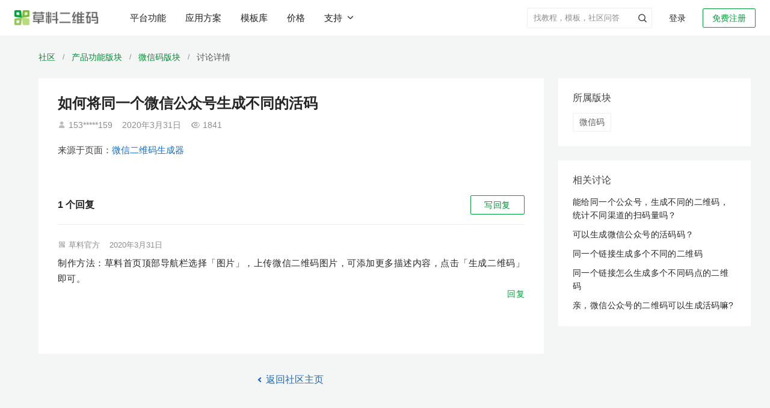

--- FILE ---
content_type: text/html; charset=utf-8
request_url: https://cli.im/community/question/10004437
body_size: 20958
content:
<!DOCTYPE html><!--[if lt IE 7]><html class="lt-ie10 lt-ie9 lt-ie8 lt-ie7"><![endif]--><!--[if IE 7]><html class="lt-ie10 lt-ie9 lt-ie8"><![endif]--><!--[if IE 8]><html class="lt-ie10 lt-ie9"><![endif]--><!--[if IE 9]><html class="lt-ie10"><![endif]--><!--[if (gt IE 9)|!(IE)]><!--><html lang="zh" class=""><!--<![endif]--><head><meta charset="utf-8"/><title>如何将同一个微信公众号生成不同的活码
-草料二维码用户社区</title><meta http-equiv="X-UA-Compatible" content="IE=edge"><meta name="renderer" content="webkit"><meta name="description" content="如何将同一个微信公众号生成不同的活码 " /><meta name="keywords" content="草料社区,讨论,草料二维码,如何将同一个微信公众号生成不同的活码
" /><meta property="og:title" content="如何将同一个微信公众号生成不同的活码
-草料二维码用户社区" /><meta property="og:description" content="如何将同一个微信公众号生成不同的活码 " /><meta property="og:image" content="https://gstatic.clewm.net/caoliao-resource/240407/6b2aef_89bd6906.png" /><meta name="referrer" content="no-referrer-when-downgrade"><meta name="viewport" content="width=device-width, initial-scale=1" /><script>var ___ENV = "online";</script><link rel="icon" href="//static.clewm.net/static/images/favicon.ico" type="image/x-icon"><link rel="shortcut icon" href="//static.clewm.net/static/images/favicon.ico" type="image/x-icon"><link rel="stylesheet" href="https://static.clewm.net/cli/flatkit/assets/bootstrap/dist/css/bootstrap.min.css"><script>
  document.documentElement.setAttribute('auto_version',[1767000004466][0]||0);
</script><link rel="stylesheet" href="//static.clewm.net/cli/flatkit/assets/styles/app.min.css?v=1767000004466"><link rel="stylesheet" href="//static.clewm.net/cli/flatkit/assets/styles/cli_global.css?v=1767000004466"><link rel="stylesheet" href="//static.clewm.net/cli/flatkit/assets/font-awesome/css/font-awesome.min.css"><!--[if lt IE 9]><link rel="stylesheet" href="//static.clewm.net/cli/flatkit/assets/bootstrap/dist/css/bootstrapieV2.css"><script src="//static.clewm.net/cli/js/lib/plug/respond.min.js"></script><script src="//static.clewm.net/cli/js/lib/plug/html5shiv.min.js"></script><![endif]--><script src="//static.clewm.net/cli/js/lib/jquery191.js"></script><script>
  document.documentElement.setAttribute('auto_version',[1767000004466][0]||0);
</script><script src="https://static.clewm.net/cli/flatkit/libs/jquery/bootstrap/dist/js/bootstrap_v3.0.js"></script><script src="//static.clewm.net/static/js/lib/sea_89b3a8e.js"></script><script src="//static.clewm.net/static/js/common_9acd745.js"></script><script>
            var account = '';
            var tokenId = '';
        </script><script>
        // var _is_new = "";
        var _capacity_info = null;
    </script><script>
      (function () {
        var isSave = [][0];
        window.$_isSave = isSave;
        var front_url = "//static.clewm.net/nc/front";
        window.front_url = front_url;
        var autoVersion = "1767000004466";
        window.$autoVersion = autoVersion;
      })();
    </script><script></script><script src="//static.clewm.net/static/js/include-head-flatkit_6c474df.js"></script><script>
      $(function () {
          var __NEW_BROWSER_INFO = {
              ua: navigator.userAgent,
              language: navigator.language,
          };
          window.__NEW_BROWSER_INFO = __NEW_BROWSER_INFO;
      });
    </script><script type="application/ld+json">{
  "@context": "https://ziyuan.baidu.com/contexts/cambrian.jsonid",
  "@id": "https://cli.im/community/question/10004437",
  "title": "如何将同一个微信公众号生成不同的活码\n-草料二维码用户社区",
  "description": "如何将同一个微信公众号生成不同的活码 ",
  "pubDate": "2025-02-10T14:39:19",
  "upDate": "2025-12-30T00:04:00"
}</script><script type="application/ld+json">{
  "@context": "http://schema.org",
  "@type": "WebPage",
  "url": "https://cli.im/community/question/10004437",
  "name": "如何将同一个微信公众号生成不同的活码\n-草料二维码用户社区",
  "description": "如何将同一个微信公众号生成不同的活码 ",
  "mainEntityOfPage": "https://cli.im/community/question/10004437",
  "publisher": {
    "@type": "Organization",
    "name": "草料二维码",
    "url": "https://cli.im"
  },
  "datePublished": "2025-02-10T14:39:19"
}</script><script src="//static.clewm.net/static/js/sea-config_b8c5786.js"></script></head><body><input id="topicId" type="hidden" value="3200"><input id="isAdmin" type="hidden" value=""><script>
        seajs.use('common');
    </script><script src="//gstatic.clewm.net/caoliao-fe/libs/cat/cat-mini.js?v=1767000004466"></script><script src="//gstatic.clewm.net/caoliao-fe/libs/volcano-js-sdk/volcano.js?v=1767000004466"></script><script>
    var account = '';
    var tokenId = '';
  </script><script src="//static.clewm.net/cli/js/matomo_stats.js?v=1767000004466"></script><link rel="stylesheet" href="//static.clewm.net/cli/css/cli_head_top.min.css?v=1767000004466"><link rel="stylesheet" href="//static.clewm.net/static/css/include-head-top_3be5bcc.css?v=1767000004466"><div class="cli_head_placeholder"><header id="__cliHead" class="cli_head scene_mobile"><div class="cli_head_inner cli_head_container"><div class="pull-left logo_new_wrapper"><a href="//cli.im" class="logo_new" title="如何将同一个微信公众号生成不同的活码
-草料二维码用户社区"><img src="//static.clewm.net/cli/images/cli_logo_new.png" alt="草料二维码生成器"></a></div><nav class="x-headerTab" id="__headerTab"><a href="//cli.im/features" id="top-nav-features-tab" title="草料二维码平台功能">平台功能</a><a href="//cli.im/case" id="top-nav-solution-tab" title="草料二维码应用方案">应用方案</a><a href="//cli.im/template" id="top-nav-template-tab" title="草料二维码模板库">模板库</a><a href="//cli.im/price#11" id="top-nav-price" title="草料二维码价格">价格</a><button id="top-nav-support-dropdown" class="x-a supportDropdown___2A7PY nav-support-dropdown btn-unstyled">
          支持<i class="clifont anticon-cli-angle-down"></i></button></nav><div class="pull-right white x-relative  "><div id="login_join" class=""><a href="//user.cli.im/join" rel="nofollow" class="noLoginBox new-header-btn active_btn join_btn" data-type="join">免费注册</a><a href="//user.cli.im/login" rel="nofollow" class="noLoginBox new-header-btn login_btn" data-type="login">登录</a></div></div><div class="nav-divider pull-right x-relative"></div><ul class="menu pull-right x-topMenuWrapper "><li class="top-menu-item pull-right x-hidden" id="__guanlihoutai_menu"><a
            href="//console.cli.im/center?fromTopNav=1"
            class="active_btn new-header-btn x-radius-2"
            rel="nofollow"
          >进入后台</a></li><li
          id="myqr_out_new"
          class="cli-normal-main-new pull-right x-accountInfoMenu x-hidden"
        ><div class="menu-hd x-userWrapper x-navIcon"><i class="clifont anticon-a-user1"></i><i class="clifont anticon-cli-angle-down"></i><div class="header-capacity" id="header-capacity"></div></div></li><li class="header-search-wrapper pull-right "><form role="search" method="get" target="_blank" class="input-group header-search-form clearfix" action="//cli.im/search_news"><input class="form-control header-search-control" autocomplete="off" placeholder="找教程，模板，社区问答" value="" name="q"><input type="hidden" value="wordpress" name="priority"><button type="button" class="header-submit-btn p-a-0" aria-label="header-submit-search"><span class="clifont anticon-nav_search header-submit-search"></span></button></form></li></ul></div></header></div><div id="top-nav-solution-popcontent" class="top-menu-solution"><div class="top-nav__container"><div class="header-products-popover clearfix none"><div class="wrapper"><div class="main-content"><div class="columns"><div class="product-column"><div class="column-title">活码引擎</div><a class="column-item" href="https://cli.im/help/100495" target="_blank" title="内容展示"><div class="item-title">
              内容展示
            </div><div class="item-desc">内容丰富、随时更新的展示平台</div></a><a class="column-item" href="https://cli.im/form" target="_blank" title="表单"><div class="item-title">
              表单
            </div><div class="item-desc">关联表单实现扫码填写和查看记录</div></a><a class="column-item" href="https://cli.im/help/82877" target="_blank" title="状态"><div class="item-title">
              状态
            </div><div class="item-desc">在二维码上显示物品当前状态</div></a><a class="column-item" href="https://cli.im/help/68330" target="_blank" title="动态数据"><div class="item-title">
              动态数据
            </div><div class="item-desc">在码上展示操作记录和填表统计</div></a></div><div class="product-column"><div class="column-title">管理与协作</div><a class="column-item" href="https://cli.im/help/74737" target="_blank" title="数据管理"><div class="item-title">
              数据管理
            </div><div class="item-desc">多维度统计表单、状态等数据</div></a><a class="column-item" href="https://cli.im/help/68920" target="_blank" title="成员功能"><div class="item-title">
              成员功能
            </div><div class="item-desc">组织内外、成员间分工管理</div></a><a class="column-item" href="https://cli.im/help/74757" target="_blank" title="通知与协作"><div class="item-title">
              通知与协作
            </div><div class="item-desc">异常、审核、计划等消息实时提醒</div></a><a class="column-item" href="https://cli.im/help/63847" target="_blank" title="计划管理"><div class="item-title">
              计划管理
            </div><div class="item-desc">按周期制定巡检计划，避免漏检</div></a></div><div class="product-column"><div class="column-title">AI 功能</div><a class="column-item" href="https://cli.im/case/detail/2385" target="_blank" title="AI 解读"><div class="item-title">
              AI 解读
              <div class="new-feature-tag"><span class="tag-text">New</span></div></div><div class="item-desc">AI 解读长内容，帮扫码者快速找到需要信息</div></a><a class="column-item" href="https://cli.im/help/102357" target="_blank" title="AI 智能填表"><div class="item-title">
              AI 智能填表
              <div class="new-feature-tag"><span class="tag-text">New</span></div></div><div class="item-desc">AI 自动识别拍摄照片，智能填充表单</div></a><a class="column-item" href="https://cli.im/help/102615" target="_blank" title="AI 表单组件"><div class="item-title">
              AI 表单组件
              <div class="new-feature-tag"><span class="tag-text">New</span></div></div><div class="item-desc">AI 识别表格单据、证件或实物照片等</div></a><a class="column-item" href="https://cli.im/help/99528" target="_blank" title="AI 图片审核"><div class="item-title">
              AI 图片审核
            </div><div class="item-desc">AI 审核扫码者上传的图片是否符合要求</div></a></div><div class="product-column"><div class="column-title">集成与连接</div><a class="column-item" href="https://cli.im/open-api/intro/intro.html" target="_blank" title="草料开放平台"><div class="item-title">
              草料开放平台
            </div><div class="item-desc">开放API，支持数据同步与批量标签等</div></a><a class="column-item" href="https://cli.im/wxwork/index" target="_blank" title="企业微信版"><div class="item-title">
              企业微信版
            </div><div class="item-desc">在企业微信中使用草料二维码</div></a><a class="column-item" href="https://cli.im/help/57645" target="_blank" title="蚂蚁区块链存证"><div class="item-title">
              蚂蚁区块链存证
            </div><div class="item-desc">数据记录上链保存，确保不被篡改</div></a><a class="column-item" href="https://cli.im/help/56845" target="_blank" title="数据推送"><div class="item-title">
              数据推送
            </div><div class="item-desc">结合数据api，应用草料数据，搭建看板</div></a></div><div class="product-column"><div class="column-title">批量与标签</div><a class="column-item" href="https://cli.im/batch" target="_blank" title="批量生码"><div class="item-title">
              批量生码
            </div><div class="item-desc">使用批量模板，批量生成子码及管理</div></a><a class="column-item" href="https://cli.im/label" target="_blank" title="标签制作"><div class="item-title">
              标签制作
            </div><div class="item-desc">150+标签样式，内容可以灵活调整</div></a><a class="column-item" href="https://cli.im/help/49343" target="_blank" title="排版印刷"><div class="item-title">
              排版印刷
            </div><div class="item-desc">提供多种打印格式与指南，快速落地</div></a></div></div></div></div></div><div class="header_solution_linkCotent"><div class="desc"><p class="desc-main">各行各业的<br />二维码应用方案汇总</p><p class="desc-sub">目前已有数十万用户在草料搭建了二维码业务系统，我们将用户的使用经验整理成了应用方案。</p></div><div class="linkCotent-box"><div class="linkCotent-scenes-wrapper"><div class="linkCotent-scenes-title">场景应用</div><div class="linkCotent-scenes-body"><div class="linkCotent-scenes-row"><div class="linkCotent-scenes-column"><a target="_blank" href="//cli.im/case/detail/1683" onclick="StatisticsData(338,10001683)" class="linkCotent-scenes-item-title"><span>产品介绍</span><span class="linkCotent-scenes-item-desc">产品宣传、使用说明、产品画册等</span></a></div><div class="linkCotent-scenes-column"><a target="_blank" href="//cli.im/case/detail/1688" onclick="StatisticsData(338,10001688)" class="linkCotent-scenes-item-title"><span>设备巡检</span><span class="linkCotent-scenes-item-desc">消防巡检、设备点检、维修保养等</span></a></div></div><div class="linkCotent-scenes-row"><div class="linkCotent-scenes-column"><a target="_blank" href="//cli.im/case/detail/1684" onclick="StatisticsData(338,10001684)" class="linkCotent-scenes-item-title"><span>签到报名</span><span class="linkCotent-scenes-item-desc">会议签到、活动报名、扫码核销等</span></a></div><div class="linkCotent-scenes-column"><a target="_blank" href="//cli.im/case/detail/1689" class="linkCotent-scenes-item-title"><span>人员管理</span><span class="linkCotent-scenes-item-desc">实名管理、人员档案、培训记录等</span></a></div></div><div class="linkCotent-scenes-row"><div class="linkCotent-scenes-column"><a target="_blank" href="//cli.im/case/detail/2257" id="scene-1064" class="linkCotent-scenes-item-title"><span>业务介绍</span><span class="linkCotent-scenes-item-desc">公司介绍、旅游行程、业务说明等</span></a></div><div class="linkCotent-scenes-column"><a target="_blank" href="//cli.im/case/detail/1685" onclick="StatisticsData(338,10001685)" class="linkCotent-scenes-item-title"><span>固定资产</span><span class="linkCotent-scenes-item-desc">资产标签、领用登记、车辆管理等</span></a></div></div><div class="linkCotent-scenes-row"><div class="linkCotent-scenes-column"><a target="_blank" href="//cli.im/case/detail/1942"  onclick="StatisticsData(338,10001942)" class="linkCotent-scenes-item-title"><span>信息展示</span><span class="linkCotent-scenes-item-desc">教学培训、办事指南、展品介绍等</span></a></div><div class="linkCotent-scenes-column"><a target="_blank" href="//cli.im/case/detail/1690" onclick="StatisticsData(338,10001690)" class="linkCotent-scenes-item-title"><span>区域巡查</span><span class="linkCotent-scenes-item-desc">隐患排查、安全巡查、管线巡查等</span></a></div></div><div class="linkCotent-scenes-row"><div class="linkCotent-scenes-column"><a target="_blank" href="//cli.im/case/detail/1417" id="scene-1060" class="linkCotent-scenes-item-title"><span>出入登记</span><span class="linkCotent-scenes-item-desc">访客登记、访客预约、来访指引等</span></a></div><div class="linkCotent-scenes-column"><a target="_blank" href="//cli.im/case/detail/2256" id="scene-2256" class="linkCotent-scenes-item-title"><span>消防安全</span><span class="linkCotent-scenes-item-desc">灭火器、消火栓检查，安全宣讲等</span></a></div></div><div class="linkCotent-scenes-row"><div class="linkCotent-scenes-column"><a target="_blank" href="//cli.im/case/detail/2259" id="scene-1058" class="linkCotent-scenes-item-title"><span>信息收集</span><span class="linkCotent-scenes-item-desc">意见反馈、调查问卷、领用登记等</span></a></div><div class="linkCotent-scenes-column"><a target="_blank" href="//cli.im/case/detail/2260" id="scene-1146" class="linkCotent-scenes-item-title"><span>标牌标识</span><span class="linkCotent-scenes-item-desc">危废标签、商户门牌、景区介绍等</span></a></div></div></div></div><div class="linkCotent-industry-wrapper"><div class="linkCotent-scenes-title">行业应用</div><div class="linkCotent-scenes-body"><div class="linkCotent-scenes-row"><div class="linkCotent-scenes-column"><a target="_blank" onclick="StatisticsData(338,180028)" href="//cli.im/case/detail/1900" class="linkCotent-scenes-item-title"><span>生产制造</span><span class="linkCotent-scenes-item-desc">一物一码动态数据，管理生产现场</span></a></div><div class="linkCotent-scenes-column"><a target="_blank" id="scene-1720" href="//cli.im/case/detail/2265" class="linkCotent-scenes-item-title"><span>教育培训</span><span class="linkCotent-scenes-item-desc">培训业务介绍、材料收集、借还登记等</span></a></div></div><div class="linkCotent-scenes-row"><div class="linkCotent-scenes-column"><a target="_blank" onclick="StatisticsData(338,180029)" href="//cli.im/case/detail/2261" class="linkCotent-scenes-item-title"><span>建筑施工</span><span class="linkCotent-scenes-item-desc">用二维码管理施工现场的全套方案</span></a></div><div class="linkCotent-scenes-column"><a target="_blank" id="scene-1188" href="//cli.im/case/detail/498" class="linkCotent-scenes-item-title"><span>文化旅游</span><span class="linkCotent-scenes-item-desc">行程介绍、路线汇总、酒店入住指南等</span></a></div></div><div class="linkCotent-scenes-row"><div class="linkCotent-scenes-column"><a target="_blank" onclick="StatisticsData(338,180030)" href="https://cli.im/case/detail/1091" class="linkCotent-scenes-item-title"><span>能源电力</span><span class="linkCotent-scenes-item-desc">设备巡检、区域巡查、人员管理等</span></a></div><div class="linkCotent-scenes-column"><a target="_blank" id="scene-1478" href="https://cli.im/case/detail/2264" class="linkCotent-scenes-item-title"><span>行政事业单位</span><span class="linkCotent-scenes-item-desc">办事指南、业务办理、村务公开等</span></a></div></div><div class="linkCotent-scenes-row"><div class="linkCotent-scenes-column"><a target="_blank" onclick="StatisticsData(338,180031)" href="//cli.im/case/detail/2263" class="linkCotent-scenes-item-title"><span>物业后勤</span><span class="linkCotent-scenes-item-desc">设备维保、访客登记、绿化养护等</span></a></div><div class="linkCotent-scenes-column"><a target="_blank" onclick="StatisticsData(338,180032)" href="//cli.im/client" class="linkCotent-scenes-item-title display-flex"><span>查看更多用户应用经验</span><i class="clifont anticon-cli-angle-right show"></i></a></div></div><div class="linkCotent-scenes-row"><div class="linkCotent-scenes-column"><a target="_blank" id="scene-1311" href="//cli.im/case/detail/2262" class="linkCotent-scenes-item-title"><span>医疗卫生</span><span class="linkCotent-scenes-item-desc">医疗设备管理、健康宣教、消毒记录等</span></a></div></div></div></div></div></div><i class="clifont anticon-cli-close-1 top-menu-solution-close"></i></div><div class="top-nav__mask"></div></div><div class="clearfix"></div><script src="//static.clewm.net/static/js/include-head-top_f632b78.js"></script><script>
  (function(){
    if (/^\/scene\/4263/.test(window.location.pathname)) {
      $('#top-nav-solution-tab')
        .addClass('x-active')
        .addClass('x-active-after');
    }
  })();
</script><input type="hidden" id="STATICURL" value="//static.clewm.net/cli"><link rel="stylesheet" href="//static.clewm.net/cli/iconfont/index.min.css?v=1767000004466"><link rel="stylesheet" href="//static.clewm.net/static/css/page-question-detail_c562429.css"><script type="text/javascript">
var isUrl = 2;
  var file_size = "" || 2;
  var currentTags =  JSON.parse('[{"id":67,"name":"\u5fae\u4fe1\u7801","description":"\u5fae\u4fe1\u4e8c\u7ef4\u7801\u5feb\u901f\u751f\u6210\u5de5\u5177\uff0c\u8ba9\u5fae\u4fe1\u7684\u4e8c\u7ef4\u7801\u66f4\u6f02\u4eae\uff0c\u66f4\u6709\u5438\u5f15\u529b","parent_id":60,"type":"feature","sort":0,"target_id":1437,"show_status":1,"tag_name":"\u5fae\u4fe1\u7801"}]');
  currentTags = currentTags.map(function(item){ return item.id + ""; });
  var SOCKETAPISURL = 'https://socket.api.cli.im';
</script><script type="text/javascript" src="//static.clewm.net/cli/js/comments-upload.js?v=1767000004466"></script><script type="text/javascript" src="//static.clewm.net/cli/js/upload-comments.js?v=1767000004466"></script><div class="wrapper" id="question-detail-wrapper"><div class="bread-wrap"><div class="bread-scene-case-box"><a href="//cli.im/community/tab/mixflow" class="name fir-name" title="草料二维码用户社区">社区</a><span class="line">/</span><a href="//cli.im/community/tab/question/10006" class="name fir-name" title="产品功能">产品功能版块</a><span class="line">/</span><a href="//cli.im/community/minihome/question/67" class="name fir-name" title="微信码">微信码版块</a><span class="line">/</span><span class="name third-name">讨论详情</span></div></div><div class="main-context-container"><div class="left-container"><div class="question-main-container"><h1>如何将同一个微信公众号生成不同的活码
</h1><p class="question-detail-meta"><span class="clifont anticon-Frame4"></span>    153*****159        <span class="question-line-divider"></span><span class="m-r-16">2020年3月31日</span><span class="clifont anticon-cli-chakan"></span>1841  </p><div class="attachment-wrapper"></div><a class="from-info-container" href="//cli.im/weixin" target="_blank" data-from-type="6"><span class="from-info"><span class="color-75">来源于页面：</span>微信二维码生成器</span></a></div><div class="comment-all-questions"><script type="text/javascript">
var file_size = "" || 2;
var topic_id = "3200";
Date.prototype.format = function(fmt) {
 var o = {
"M+" : this.getMonth()+1,                 //月份
"d+" : this.getDate(),                    //日
"h+" : this.getHours(),                   //小时
"m+" : this.getMinutes(),                 //分
"s+" : this.getSeconds(),                 //秒
"q+" : Math.floor((this.getMonth()+3)/3), //季度
"S"  : this.getMilliseconds()             //毫秒
};
if(/(y+)/.test(fmt)) {
fmt=fmt.replace(RegExp.$1, (this.getFullYear()+"").substr(4 - RegExp.$1.length));
}
 for(var k in o) {
if(new RegExp("("+ k +")").test(fmt)){
 fmt = fmt.replace(RegExp.$1, (RegExp.$1.length==1) ? (o[k]) : (("00"+ o[k]).substr((""+ o[k]).length)));
 }
 }
return fmt;
}

  var url_now = window.location.href;
  if (url_now.indexOf('cli.me') > -1) {
      var USER_DOMAIN='user.cli.me',
          CLI_DOMAIN='cli.me',
          STATIC_SERVICE='static.cli.me/cli',
          NC_DOMAIN='nc.cliim.net';
  } else if (url_now.indexOf('exp.cliim.net') > -1) {
      var USER_DOMAIN='exp-user.cliim.net',
CLI_DOMAIN='exp.cliim.net',
STATIC_SERVICE='exp-static-develop.clewm.net/cli',
          NC_DOMAIN='exp-nc.cliim.net';
  } else if (url_now.indexOf('cliim.net') > -1) {
      var USER_DOMAIN='user.cliim.net',
          CLI_DOMAIN='cliim.net',
          STATIC_SERVICE='static-develop.clewm.net/cli',
          NC_DOMAIN='nc.cliim.net';
  } else if (url_now.indexOf('cliim.com') > -1) {
      var USER_DOMAIN='user.cliim.com',
          CLI_DOMAIN='cliim.com',
          STATIC_SERVICE='static-test.clewm.net/cli',
          NC_DOMAIN='nc.cliim.com';
  } else if (url_now.indexOf('cli.im') > -1) {
      var USER_DOMAIN='user.cli.im',
          CLI_DOMAIN='cli.im',
          STATIC_SERVICE='static.clewm.net/cli',
          NC_DOMAIN='nc.cli.im';
  } else {
      var USER_DOMAIN='user.cli.im',
          CLI_DOMAIN='cli.im',
          STATIC_SERVICE='static.clewm.net/cli',
          NC_DOMAIN='nc.cli.im';
  }

</script><script>
  document.documentElement.setAttribute('auto_version',[1767000004466][0]||0);
</script><div><link rel="stylesheet" href="//static.clewm.net/static/css/include-comment-list-question_8fdec02.css"><input id="topicId" type="hidden" value="3200"><input id="isAdmin" type="hidden" value=""><input id="hasError" type="hidden" value=""><div class="comments-wrapper mobile-comments-wrapper"><div style="overflow: hidden;" class="m-b-16 comments-wrap-header"><div class="left-box" style="float: left;font-size: 16px;font-weight: bold;"><span class="comment-count">1</span> 个回复
</div><div class="pull-right"><a class="wantAsk" id="wantAsk">
写回复
</a></div></div><div class="comment-list"><div class="comment-single border-bottom-none " id="comment-12369" data-id="12369" data-name="草料官方"><div class="comment-header"><span class="clifont anticon-touxianglogo"></span><span class="">草料官方</span><span class="question-line-divider"></span><span class="comment-time">2020年3月31日</span></div><div class="comment-content">
制作方法：草料首页顶部导航栏选择「图片」，上传微信二维码图片，可添加更多描述内容，点击「生成二维码」即可。<div class="comment-info-box reply-action clearfix"><a href="javascript:;" class="pull-right" data-type="reply"><span class="reply-action-text">回复</span></a></div></div><div class="reply-box reply-box-in-comment-box3" id="reply-box-12369"></div></div><div class="pager text-center "></div></div></div><script>
var comments_total = '1';
</script><script src="//static.clewm.net/static/js/include-comment-list-question_b31ff23.js"></script><link rel="stylesheet" href="//static.clewm.net/static/css/comments-discuss-question_9ec95f6.css"><style type="text/css">
#wechat-area {
  position: relative;
  height: 100px;
}

#wechat-qr {
  width: 100px;
  height: 100px;
  vertical-align: bottom;
}

.logo-in-qrcode {
  position: absolute;
  left: 40px;
  top: 40px;
  width: 20px;
  height: 20px;
}

.logo-in-qrcode img {
    width: 100%;
    height: 100%;
}

.scan-success {
    position: absolute;
    top: 0;
    left: 0;
    width: 100px;
    height: 100px;
    background-color: rgba(255,255,255,0.8);
    text-align: center;
    line-height: 100px;
    color: rgba(0, 0, 0, 0.87);
}

#email {
  width: 300px;
  border-radius: 4px;
}

#email.email-new {
  margin-left: 176px;
}

.feedback-box .feedback-label {
  font-size: 14px;
  color: #777;
  width: 95px;
  line-height: 38px;
  float: left;
}

.feedback-box .feedback-content-500 {
  width: 408px;
}

.feedback-box .feedback-content {
  max-width: 100%;
  float: left;
}

.feedback-box .feedback-content .radio-inline {
  color: #666;
  margin-top: 10px;
}

#error-message-discuss {
  font-size: 12px;
  margin-right: 10px;
  position: absolute;
  width: 100px;
  left: 0;
  top: 40px;
}

.submit-footer-box {
position: absolute;
top: -32px;
right: 0;
}

.submit-footer-btn {
border: 1px solid #00A13B;
width: 88px;
height: 32px;
background: #00A13B;
border-radius: 2px;
color: #fff;
font-size: 14px;
text-shadow:  0px -1px 0px rgba(0, 0, 0, 0.12);
transition: all 0.2s cubic-bezier(0.645, 0.045, 0.355, 1);
line-height: 1;
}
</style><div class="mobile-discuss-box"><div id="CommentsBox"></div><div id="feedback-box-scene-detail" class="feedback-item clearfix feedback-box none" style="position: relative;"><div class="submit-footer-box"><span class="m-l text-danger none" id="error-message-discuss"></span><button id="submit-footer-btn" class="btn green submit-footer-btn" data-loading-text="发布中">发&nbsp;布</button></div></div></div><div id="modal-alert" class="modal fade" data-backdrop="true"><div class="modal-dialog"><div class="modal-content"><div class="modal-header"><button type="button" class="close" data-dismiss="modal"><span aria-hidden="true">×</span><span class="sr-only">Close</span></button><h4 class="modal-title"></h4></div><div class="modal-body p-a-lg"></div></div></div></div><script type="text/javascript" src="//static.clewm.net/static/js/on-paste_2f29905.js"></script><script type="text/javascript" src="//static.clewm.net/static/js/comments-discuss-question_071f15f.js"></script><script type="text/javascript">function replaceURLWithHTMLLinks(text) {
    var exp = /(\b(https?|ftp|file):\/\/[-A-Z0-9+&@#\/%?=~_|!:,.;]*[-A-Z0-9+&@#\/%=~_|-])/ig;
    var replacedText = text.replace(exp, '<a href="$1" target="_blank" class="text-blue" rel="noindex,nofollow">$1</a>');
    return replacedText;
}

function commentSingleTpl(id, username, add_time, content, imgTpl, fileTpl, actionTpl) {
return '<div class="comment-single" id="comment-'+id+'" data-id="'+id+'" data-name="'+username+'">'+
'<div class="comment-header">'+
username + '<span class="community-dot-divider">·</span><span class="comment-time">'+add_time+'</span>'+
'</div>'+
'<div class="comment-content">'+
'<p>'+replaceURLWithHTMLLinks(content.replace(/\n/g, '<br />'))+'</p>'+
imgTpl+
fileTpl+
'<div class=\"comment-info-box reply-action clearfix\">\n\t<a href=\"javascript:;\" class=\"pull-right\" data-type=\"reply\">\n\t\t<span class=\"clifont anticon-beizhu\"></span>\n\t\t<span class=\"reply-action-text\">\u56DE\u590D</span>\n    </a>\n</div>'+
'</div>'+
actionTpl+
'<div id="reply-box-'+id+'" class="reply-box reply-box-in-comment-box3"></div>'+
'</div>';
}

function tplImg(path) {
return '<img src="'+path+'?x-oss-process=image/resize,m_mfit,h_150,w_150" data-lity data-lity-target="'+path+'" alt="" class="comment-image img-zoomable" data-bp="' + path + '"/>';
}

function renderFileName(fileStr) {
if (fileStr.length <= 15) {
return fileStr;
}
return fileStr.slice(0, 8) + '...' + fileStr.slice(-6);
}

function tplFile(file) {
return '<div class="comments-file comments-file_' + file.ext_type + '"><a rel="nofollow" target="_blank" href="' + file.path + '" ><p class="comment-file-name">' + file.filename +'</p><p class="comment-file-size">' + (file.filesize || '0KB') + '</p></a></div>';
}

function submitFirstData(res, file_data, is_admin) {
if (res.status == 1) {
var tplImgArr = file_data.img_lists.map(function(item) {
return tplImg(item.path);
}).join('\n');

var tplFileArr = file_data.file_lists.map(function(item) {
return tplFile(item);
}).join('\n');

var tplImgs = file_data.img_lists.length
? '<div class="comment-images">' + tplImgArr + '</div>'
: '';
var tplFiles = file_data.file_lists.length
? '<div class="comment-files">' + tplFileArr + '</div>'
: '';
var actionTpls = '';
var actionDom = is_admin == 1
? '<div class="comment-action">'+
'<a href="javascript:;" class="text-grey">通过</a>'+
'<a href="javascript:;" data-type="setTop" class="text-blue">置顶</a>'+
'<a href="javascript:;" data-type="delete" class="text-blue">删除</a>'+
'</div>'
: '';

// var now_date = new Date().format('MM-dd hh:mm');
var now_date = '刚刚';

var commentSingleDom = commentSingleTpl(
res.data.comment_id,
account + '（我）',
now_date,
file_data.content,
tplImgs,
tplFiles,
actionDom
);

if ($('.comment-empty').length) {
$('.comment-empty').remove();
$('.comments-wrapper').append('<div class="comment-list">' + commentSingleDom) + '</div>';
} else {
$('.comment-list').prepend(commentSingleDom);
}

var currentCommentCount = $('.comment-count').text();
$('.comment-count').text(Number(currentCommentCount) + 1);

$('html, body').animate({
      scrollTop: $('#comment-'+res.data.comment_id).offset().top - 102
    }, 400);

// 清空数据
$('.text-content').val('');
$('[img-box]').find('#wait').hide();
$('[file-tag]').remove();
$('[uploading-file]').hide();
    // var count = $('.comment-count')[0].innerHTML;
    // $('.comment-count').text(Number(count) + 1);
    new_first_file_upload = false;
} else {
alert(res.msg || res.info);
}
}

    var utilsFun = {
    getUrlPara: function (name) {
        var reg = new RegExp("(^|&)" + name + "=([^&]*)(&|$)");
        var r = window.location.search.substr(1).match(reg);
        if (r != null) return unescape(r[2]);
        return 0;
    },
    isCaseDetail: function () {
    var _href = window.location.href;

    var isMobile = utilsFun.getUrlPara("from");
    // var isMobile = /Android|webOS|iPhone|iPod|BlackBerry/i.test(navigator.userAgent);

        return _href.indexOf('case/detail') > -1 && isMobile != '2pb';
    },
    isUrlHasQue: function() {
    return window.location.search.length > 0;
    }
    }

    if ((utilsFun.getUrlPara('page') || utilsFun.getUrlPara('type')) && utilsFun.isCaseDetail()) {
    if (!utilsFun.getUrlPara('clickfrom')) { // 这个是从各个页面进来的记录 用于百度统计的
$('html, body').animate({
      scrollTop: $('#wordpress_article_info_box_sec').length > 0 ? $('#wordpress_article_info_box_sec').offset().top - 40 : 0
    }, 0);
    }
    }

$(function(){
  var IS_ADMIN = Number($('#isAdmin').val()) || 0;
new commentsBox({
'el' : 'CommentsBox', // 要添加的进去的div标签，默认是id。
'cancel' : false,// 默认关闭
'placeholderContent' : '请输入回复内容', // textarea默认的文字，暂时不支持
'marginTop' : '16px', // 评论框距离上面的div的距离
'pid': 0, // 上一级评论的id
'topic_id': topic_id, // 后端assign过来
'pid_from': 'footer',
submitSuccess: function(res, file_data, pid) {
StatisticsData(141,25);
$('[submit-btn], #submit-footer-btn').button('reset');
submitFirstData(res, file_data, isAdmin);
},
submitFail: function() {
$('[submit-btn], #submit-footer-btn').button('reset');
alert('发布失败');
}
});

$('#feedback-box-scene-detail').removeClass('none');

// 社区列表页面点击回复跳转到回复框
if (window.location.hash == '#textarea-box') {
$('html, body').animate({
scrollTop: $('[submit_box_id=0]').offset().top - 300
}, 400);
setTimeout(function () { //focus必须用户点击触发，绕一下
$('[submit_box_id=0]').find('#text-content').focus();
});
}

// 有没有关注公众号
    var is_subscribed = false;

    // 回复类型
    var submitType = '';

    function getWechatImage() {
        $.ajax({
          type: 'GET',
          url: '//' + USER_DOMAIN + '/api/ask/isSubscribed',
          dataType: 'json',
          xhrFields: {
            withCredentials: true
          },
          success: function(res) {
            $('#wechat-qr').attr('src', res.data.qrcode_img);
            is_subscribed = res.data.is_subscribed;
            if (res.data.is_subscribed) {
              $('#wechat-area').addClass('none');
              $('.submit-footer-box').css('top', '45px');
            } else {
              $('#wechat-area').removeClass('none');
              $('#wechat-area').find('img').removeAttr('data-lity');
              $('#wechat-area').find('img').removeAttr('data-lity-target');
              $('.submit-footer-box').css('top', '150px');
            }
            if (res.data.ssid && !res.data.is_subscribed) {
              if (socket.io) {
                socket.io.disconnect(true);
              }
              _initWbSocket(res.data.ssid, 'weixin_ask_msg', function(message_obj) {
                var status = Number(message_obj.status);
                if (status == 1) {
                  StatisticsData(141, 41);
                  is_subscribed = true;
                  $('.scan-success').removeClass('none');
                } else {
                  StatisticsData(141, 42);
                  var error_msg = message_obj.errmsg;
                  alert(error_msg);
                }
              });
            }
          },
          error: function() {
            alert('加载失败');
          }
        });
    }

    /* socket */
    var socket = new Object();
      // 初始化websocket
    function _initWbSocket(ssid, msg_name, callback) {
        if (!socket.io) {
          //连接服务端
          socket.io = io(SOCKETAPISURL, {
            'force new connection': true
          });
        } else {
          if (!socket.io.connected) {
            socket.io.connect();
          }
        }
        //socket连接后以uid登录
        socket.io.on('connect', function() {
          socket.io.emit('login', 'weixin_ask_' + ssid);
        });
        //后端推送来消息时
        socket.io.on(msg_name, function(req) {
          if (isJson(req)) {
            req = JSON.parse(req);
          }
          callback(req);
        });
    }

    /* 判断是不是 json 字符串*/
    function isJson(str) {
        if (typeof str == 'string') {
          try {
            JSON.parse(str);
            return true;
          } catch (e) {
            return false;
          }
        }
    }

    $('input[type=radio][name="receiveMethod"]').change(function() {
        switch (this.value) {
          case 'wechat':
            submitType = 'wechat';
            if (!$('#wechat-qr').attr('src')) {
              $('#email-area').addClass('none');
              getWechatImage();
            } else {
              $('#wechat-area').removeClass('none');
              $('#email-area').addClass('none');
              $('.submit-footer-box').css('top', '150px');
            }
            $('#feedback-modal-tips-text').text('我们会通过「草料二维码」公众号回复，请留意消息通知');
            break;
          case 'email':
            submitType = 'email';
            $('#wechat-area').addClass('none');
            $('#email-area').removeClass('none');
            $('#feedback-modal-tips-text').text('我们会在工作时间通过邮件回复');
            $('.submit-footer-box').css('top', '92px');
            break;
          default:
            break;
        }
    });

    function showError(msg) {
        $('#error-message-discuss')
        .text(msg)
        .fadeIn()
        .delay(2000)
        .fadeOut();
    }

    $(document).on('click', '#submit-footer-btn', function(e) {
    var wrapper = '.mobile-discuss-box ';
    StatisticsData(141,22);

        if ($(wrapper + '#text-content').val() == '') {
          showError('内容不许为空');
          return false;
        }

        $(this).button('loading');

        $(this).parents('.mobile-discuss-box').find('[submit-btn][data-pid="0"]').click();
})

$(document).on('click', '#wantAsk', function(e) {
StatisticsData(141, 21);
if ($('[submit_box_id=0]').length > 0) {
            $('html, body').animate({
              scrollTop: $('[submit_box_id=0]').offset().top - 300
            }, 400);

            $('[submit_box_id=0]').find('#text-content').focus();
        }
})
})

$('#modal-alert').on('hidden.bs.modal', function () {
  // 执行一些动作...
  var pid = $(this).find('.modal-body').attr('data-pid');
  $(this).parent().parent().parent().find('[filedatacode-test]').replaceWith('<input type="file" filedatacode-test class="btn uploadfile annex-btn-input" data-uptype="files" name="Filedata" data-pid='+ pid +'>');

  $('[submit_box_id='+ pid +']').find('.text-content').focus();
  $('[submit_box_id='+ pid +']').find('.wait').hide();
  $('[submit_box_id='+ pid +']').find('[uploading-file]').hide();
  pd = false;
  new_first_file_upload = false;
})

</script></div></div><a class="back-to-community-box" href="//cli.im/community/tab/mixflow"><span class="back-to-community">返回社区主页</span></a></div><div class="right-container"><div class="related-block" id="tags-container"><div class="related-type">
        所属版块
      </div><a href="//cli.im/community/minihome/question/67" target="_blank" class="comment-type-text">微信码          </a></div><div class="related-block"><div class="related-type">
      相关讨论
    </div><a href="//cli.im/community/question/10005582" target="_blank" class="related-item">
        能给同一个公众号，生成不同的二维码，统计不同渠道的扫码量吗？      </a><a href="//cli.im/community/question/10004470" target="_blank" class="related-item">
        可以生成微信公众号的活码码？      </a><a href="//cli.im/community/question/10003849" target="_blank" class="related-item">
        同一个链接生成多个不同的二维码      </a><a href="//cli.im/community/question/10024800" target="_blank" class="related-item">
        同一个链接怎么生成多个不同码点的二维码      </a><a href="//cli.im/community/question/10004375" target="_blank" class="related-item">
        亲，微信公众号的二维码可以生成活码嘛?      </a></div></div></div></div><div id="comment-add-tag-modal" class="modal fade" data-backdrop="true"><div class="modal-dialog" style="width: 800px;margin-top: 150px"><div class="modal-content"><div class="modal-header"><button type="button" class="close" data-dismiss="modal"><span aria-hidden="true">×</span><span class="sr-only">关闭</span></button><h4 class="modal-title">添加标签</h4></div><div class="modal-body"><div id="modal-tags-wrap" class="modal-tags-wrap"></div></div><div class="modal-footer"><button type="button" class="btn btn-default" data-dismiss="modal">关闭</button><button type="button" class="btn btn-primary green" id="add-tag-button">确定</button></div></div></div></div><div id="edit-source-modal" class="modal fade" data-backdrop="true"><div class="modal-dialog" style="width: 800px;margin-top: 150px"><div class="modal-content"><div class="modal-header"><button type="button" class="close" data-dismiss="modal"><span aria-hidden="true">×</span><span class="sr-only">关闭</span></button><h4 class="modal-title">修改来源</h4></div><div class="modal-body"><input type="text" name="edit-source-input" value="" class="edit-source-input" autocomplete="off"></div><div class="modal-footer"><button type="button" class="btn btn-default" data-dismiss="modal">关闭</button><button type="button" class="btn btn-primary green" id="edit-source-btn">确定</button></div></div></div></div><div class="miniprogram-login-modal"><div class="login-modal"><div class="login-modal-content"><div class="title">你还未登录</div><div class="text">需要登录后才能提问和回复</div></div><div class="login-modal-button"><button class="cancel-login">暂不登录</button><div class="button-divider"></div><button class="login">立即登录</button></div></div></div><div id="miniprogram-login-tip" style="display: none;">
  正在登录中...
</div><link rel="stylesheet" href="//static.clewm.net/static/css/miniprogram-login_117b75f.css" /><script type="text/javascript">
  $(document).on('click', '.miniprogram-login-modal .login-modal-button .cancel-login', function() {
    $(".miniprogram-login-modal").modal("hide");
  });

  $(document).on('click', '.miniprogram-login-modal .login-modal-button .login', function() {
    $(".miniprogram-login-modal").modal("hide");
    window.$$cat.report('wxa_community_login', {
      event: 'loginBtn',
      status: 'start',
    });
    seajs.use('https://static.clewm.net/cli/js/lib/weixin/jweixin-1.6.0.js',function(weixinSDK){
      wx = weixinSDK;
      window.$$cat.report('wxa_community_login', {
        event: 'loginBtn',
        status: 'check',
      });
      if (typeof wx == 'object' && wx.miniProgram) { //是否成功引入js
        var url = '/subPackages/login/pages/createAccount/createAccount?origin=' +
          encodeURIComponent('10') +
          '&jumpFromWebview=' + encodeURIComponent(true) +
          '&webviewRecorder=' + encodeURIComponent(encodeURIComponent(JSON.stringify(miniProgramRecord)));
        window.$$cat.report('wxa_community_login', {
          event: 'loginBtn',
          url: url,
          status: 'navigate',
        });
        wx.miniProgram.navigateTo({
          url: url,
        });
      }
    });
  });

  // 小程序内打开，用户未登录时的登录弹窗
  function miniProgramLogin(position, commentId, commentContent, tagId) {
    window.$$cat.report('wxa_community_login', {
      event: 'showLoginModal',
      status: 'start',
    });
    $(".miniprogram-login-modal").modal("show");
    miniProgramRecord = {
      "href": window.location.href,
      "triggerPosition": position,
      "commentId": commentId || '',
      "commentContent": commentContent|| '',
      "pageIndex": $('.darrell-pagination-item-active').data('page') || '',
      "offset": window.pageYOffset,
      "tagId": tagId || '',
    }
  }


  function ssoConnect(ssoParams) {
    var event = 'ssoConnect';
    window.$$cat.report('wxa_community_login', {
      event: event,
      ssoParams: ssoParams,
      status: 'start',
    });
    if (!ssoParams) return
    $('#miniprogram-login-tip').show();
    var sso_params = JSON.parse(decodeURIComponent(ssoParams));
    var url = '//' + (window.USER_DOMAIN || 'user.cli.im') + '/api/sso_server_login_app_mobile?user_id=' + sso_params.uid + '&app_openid_encry=' + sso_params.aoe + '&expire_time=' + sso_params.time;
    var callback = function() {
      window.$$cat.report('wxa_community_login', {
        event: event,
        status: 'callback',
      });
  setTimeout(function(){
        window.$$cat.report('wxa_community_login', {
          event: event,
          status: 'replace',
        });
        if (typeof wxaLoginCb === 'function' && window.location.pathname === '/community/create_post') {
          localStorage.setItem('justDidLogin', '1');
          window.location.replace(window.location.href);
        } else {
          window.location.replace(window.location.href);
        }
      }, 500);
    }

    iframer(url, callback);
  }

  var iframer = function iframer(src, callback) {
    var iframe = document.createElement('iframe');

    iframe.src = src;

    iframe.onload = function frameload() {
      callback();
    };

    setTimeout(function(){ return; }, 10000);

    iframe.style.position = 'fixed';
    iframe.style.top = '-1000px';
    iframe.style.width = '100px';
    iframe.style.height = '100px';

    document.body.append(iframe);
  };




</script><script type="text/javascript" src="//static.clewm.net/cli/js/iscroll.js"></script><script type="text/javascript" src="//static.clewm.net/static/js/navbarscroll_8c837c5.js"></script><script src="//static.clewm.net/cli/js/lib/plug/jceb.msgtip.js"></script><script src="//static.clewm.net/cli/js/lib/weixin/jweixin-1.6.0.js"></script><script src="//static.clewm.net/static/js/plugins/bigpicture.min_8fcbf05.js"></script><script>  if (window.location.href.indexOf('/community') > -1) {
    $('#top-nav-community-tab').addClass('x-active').addClass('x-active-after');
  }

  $mainContentImg = $('.question-detail-content img');
  $mainContentImg.each(function() {
      var imgSrc = $(this).attr('src');
      $(this).attr('data-bp', imgSrc);
  });
  $(document).on('click', '.question-detail-content img', function(event){
    showPic($mainContentImg);
  });

  $(document).on('click', '.comment_wrapper_img', function(event){
    showPic($(this).parent('.comments-imgs').find('img'));
  });

  $(document).on('click', '.comment-single .comment-image', function(event){
    showPic($(this).parent('.comment-images').find('img'));
  });
  $(document).on('click', '.reply-images .reply-image', function(event){
    showPic($(this).parent('.reply-images').find('img'));
  });

  /**
   * gallery:所有要切换展示的图片dom节点
   */
  function showPic(gallery) {
    var original = document.documentElement.style.overflow;

    BigPicture({
      // element from which animation starts (required)
      el: event.target,
      gallery: gallery,
      animationStart: function() {
          document.documentElement.style.overflow = 'hidden'
      },
      onClose: function() {
          document.documentElement.style.overflow = original;
      },
    });
  }

  $(document).on('input', '#CommentsBox [text-content]', function(e) {
var scrollHeight = e.target.scrollHeight + 1;
$(this).parents('.comment-box-wrap').css('height', scrollHeight);
$(this).parent().css('height', scrollHeight);
$(this).css('height', scrollHeight);
});

  var getCommentsTypes = function() {
    renderAdminCategory()
  };

  // 分类lists接口
  function getSystemCategoryList(group, modules, hidden) {
    hidden = hidden ? '&include_hidden=' + hidden : '';
    var resData;
    $.ajax({
      async: false,
      type: 'GET',
      url: '//' + (CLI_DOMAIN || 'cli.im') + '/api/category/getSystemCategoryList?tree=0&group=' + group + '&modules=' + modules + hidden,
      success: function(res) {
        if (res.status == 1) {
          resData = res.data;
        }
      }
    });
    return resData;
  }


  // 全部版块和管理员添加标签的标签分类
  var TYPES_INFO = [{
    adminType: '场景标签',
    userType: '应用场景',
    type: 'scene',
  },{
    adminType: '行业标签',
    userType: '所属行业',
    type: 'industry',
  },{
    adminType: '功能标签',
    userType: '功能类型',
    type: 'feature',
  },{
    adminType: '其它标签',
    userType: '其他版块',
    type: 'content',
  }]

  var ALL_TYPE_LISTS;

  // 渲染管理员添加标签版块
  function renderAdminCategory() {
    var resData = getSystemCategoryList(1, 'question', 1);
    var typesInfo = TYPES_INFO;
    var listTpl = ''

    for (var i = 0; i < typesInfo.length; i++) {
      var typeItem = typesInfo[i];
      var typeLists = resData[typeItem.type];
      var tagsDom = typeLists.map(function(tagItem) { return renderCategory(tagItem) }).join('');
      listTpl += '<div class="modal-tags-row"><div class="modal-tags-label">' + typeItem.adminType + '</div><ul>' + tagsDom + '</ul></div>';
    }
    $("#comment-add-tag-modal #modal-tags-wrap").html(listTpl);

    var flattenAllCategory = getSystemCategoryList(0, 'question,article', 1);
    handleTypeLists(flattenAllCategory);

  }

  // 处理 TYPE_LISTS，存储数据
  function handleTypeLists(resData) {
    if (!resData) return;
    var resCategoryData = resData;
    var allObj = {};
      if (resCategoryData && resCategoryData.length) {
        for(var i = 0; i < resCategoryData.length; i++) {
          var tagItem = resCategoryData[i];
          allObj[tagItem.id] = {
            count: tagItem.count,
            show_status: tagItem.show_status,
            name: tagItem.name,
            parent_id: tagItem.parent_id,
          };
        }
      }

    ALL_TYPE_LISTS = allObj;
  }

  // 渲染单个分类dom
  function renderCategory(tagItem) {
      var categoryTpl = tagItem.name;
      if (tagItem.id === 0) { // 全部tag
        categoryTpl = '<li data-type-name="' + tagItem.name +
            '" data-id="' + tagItem.id +
            '" class="type-li active' +
            '">' + categoryTpl + '</li>';
      } else {
        categoryTpl += ' <span class="tag-num"> (' + tagItem.count.total + ')</span>' + '<div class="mobile-arrow"></div>';
        categoryTpl = '<li data-type-name="' + tagItem.name +
            '" data-id="' + tagItem.id +
            '" class="type-li ' +
            '">' + categoryTpl + '</li>';
      }
      return categoryTpl;
  }

  $(function() {
    var newUrl = window.location.href;
    var anchorIndex = newUrl.indexOf('#');
    if (anchorIndex > -1) { // 去除锚点，否则iframe跨域
      var paramsIndex = newUrl.indexOf('?');
      var paramsIndex = paramsIndex < 0 ? newUrl.length : paramsIndex;
      newUrl = newUrl.replace(newUrl.slice(anchorIndex, paramsIndex),'');
    }
    history.replaceState({}, document.title, newUrl);

    var ssoParams = getUrlPara('ssoParams');
    if (ssoParams) { // 连接刷新
      var newUrl = __removeURLParameter(window.location.href, 'ssoParams');
      history.replaceState({}, document.title, newUrl);
      ssoConnect(ssoParams);
      return
    }

    var miniData = getUrlPara('miniData');
    if (miniData) {
      var newUrl = __removeURLParameter(window.location.href, 'miniData');
      history.replaceState({}, document.title, newUrl);
    }

    getCommentsTypes();
    miniLoginCallback();

    // 小程序样式兼容
    if (/miniprogram/.test(navigator.userAgent.toLowerCase())) {
      $('.mobile-footer').css("cssText","display:none !important");
      $('.mobile-head').css("cssText","display:none !important");
      $('.bread-wrap').css("cssText","display:none !important");
      $('.left-container').css("cssText","padding-top:24px");
      $('#question-detail-wrapper').css({"padding-bottom":'40px !important','top': '-74px'});
    }

    // 返回社区主页
    $(document).on('click', '.back-to-community', function(event) {
      event.preventDefault();
      window.location.replace('//' + CLI_DOMAIN + '/community/tab/mixflow');
    });

    // webview小程序跳转
    $(document).on('click', '.from-info-container', function(event) {
      var isMiniProgram = /miniprogram/.test(navigator.userAgent.toLowerCase());
      var isTemplate = $(this).data('from-type') == 5;
      if (!isMiniProgram || !isTemplate) return;
      event.preventDefault();
      var templateHref = $(this).attr('href');
      var index = templateHref.lastIndexOf("\/");
      var templateId = templateHref.substring(index + 1, templateHref.length);

      seajs.use('https://static.clewm.net/cli/js/lib/weixin/jweixin-1.6.0.js',function(weixinSDK){
        wx = weixinSDK;
        if (typeof wx == 'object' && wx.miniProgram) { //是否成功引入js
          wx.miniProgram.navigateTo({
            url: '/subPackages/tplLib/pages/templateDetail/index?' +
                  'noTplDesc=1&from=&addUserType=&sceneKey=createTab&navigateRefer=pages/index/index' +
                  '&id=' + templateId,
          });
        }
      });
    });


    // 通过
    $(document).on('click', '.admin-user-action .pass', function() {
      var _id = $(this).data('id');
      var _this = this;
      var postType = 'posts';
      var url = '//' + (CLI_DOMAIN || 'cli.im') + '/' + postType + '/pass';

      $.ajax({
        url: url,
        dataType: 'json',
        type : "POST",
        data: {
          id: _id,
        },
        success: function(res) {
          if (res.status == 1) {
            alert('通过成功');
            $(_this).remove();
          }
        }
      });
    });

    // 删除
    $(document).on('click', '.admin-user-action .delete', function() {
      var _id = $(this).data('id');
      if (confirm('确认删除这条问答吗？')) {
        var postType = 'posts';
        var url = '//' + (CLI_DOMAIN || 'cli.im') + '/' + postType + '/delete';

        $.ajax({
          url: url,
          dataType: 'json',
          type : "POST",
          data: {
            id: _id,
          },
          success: function(res) {
            if (res.status == 1) {
              alert('删除成功，请关闭当前页');
            }
          }
        });
      }
    });

    // 添加标签
    $(document).on('click', '.admin-user-action .add-type', function() {
      var comentId = $(this).data('id');

      var $types = $('#comment-add-tag-modal .type-li');

      var curTagsArr = currentTags;

      if ($types && $types.length) {
        $types.each(function(index, item){
          var $item = $(item);
          $item.removeClass('active');
          $item.attr("disabled", false);
          $item.removeClass("disabled-tag");
        });

        $types.each(function(index, item){
          var $item = $(item);
          var curId = '' + $item.data('id');
          if (curTagsArr.indexOf(curId) > -1) {
            $item.click();
          }
        });
      }

      $("#comment-add-tag-modal").find("#add-tag-button").attr('data-comment-id', comentId);
      $("#comment-add-tag-modal").modal("show");
    });

    // 添加标签 标签选择  同分类下一级与二级分类互斥
  $(document).on('click', '#comment-add-tag-modal #modal-tags-wrap .type-li', function() {
    if($(this).attr("disabled") == "disabled") {
      $(this).attr("disabled", false);
      $(this).removeClass("disabled-tag");
    }

    var curId = $(this).data('id');
    var tags = ALL_TYPE_LISTS;
    var parentId = tags[curId].parent_id;
    var targetId = parentId == 0 ? curId : parentId;

    if ($(this).hasClass("active")) {
      $(this).removeClass("active");

      if (parentId !== 0) { // 二级标签，设置一级标签
        var parentDom = $(this).siblings('[data-id='+ parentId +']');
        parentDom.attr("disabled",false);
        parentDom.removeClass("disabled-tag");
      }

      $(this).siblings().each(function(index, item){ // 当前一级分类内所有二级标签
        var $item = $(item);
        var itemId = '' + $item.data('id');
        if (tags[itemId].parent_id == targetId &&  itemId != curId) {
          $item.attr("disabled", false);
          $item.removeClass("disabled-tag");
        }
      });
    } else { // 当前点击元素没选中
      $(this).addClass("active");

      if (parentId !== 0) { // 二级标签，设置一级标签
        var parentDom = $(this).siblings('[data-id='+ parentId +']');
        parentDom.attr("disabled",true);
        parentDom.addClass("disabled-tag");
        if (parentDom.hasClass("active")) {
          parentDom.removeClass("active");
        }
      }

      $(this).siblings().each(function(index, item){  // 当前一级分类内所有二级标签
        var $item = $(item);
        var itemId = '' + $item.data('id');
        if (tags[itemId].parent_id == targetId &&  itemId != curId) {
          $item.attr("disabled",true);
          $item.addClass("disabled-tag");
          if ($item.hasClass("active")) {
            $item.removeClass("active");
          }
        }
      });
    }
  });

    // 添加标签 标签选择 确定
    $(document).on('click', '#comment-add-tag-modal #add-tag-button', function() {
      var $types = $('#comment-add-tag-modal .type-li');

      var comentId = $(this).attr('data-comment-id');

      var modalTagIds = [];
      var modalTagObjs = [];
      var modalTagNames = [];

      if ($types && $types.length) {
        $types.each(function(index, item){
          var $item = $(item);
          var curId = '' + $item.data('id');
          var curText = $item.text();

          if ($item.hasClass("active")) {
            modalTagIds.push(curId);
            modalTagObjs.push({
              id: curId,
              tag_name: curText,
            });
            modalTagNames.push(curText);
          }
        });
      }

      if (modalTagIds.length > 0) {
        var typesTpl = modalTagNames.join('，');

        $.ajax({
          url: '//' + (CLI_DOMAIN || 'cli.im') + '/posts/addTags',
          type: 'POST',
          dataType: 'json',
          data: {
            posts_id: comentId,
            tags: modalTagIds,
          },
          success: function(res) {
            if (res.status == 1) {
              alert('更新成功');

              $("#comment-add-tag-modal").modal("hide");

              setTimeout(function() {
                window.location.reload();
              }, 1000);
            }
          }
        });
      }
    });

    // 修改来源
    var $modal = $('#edit-source-modal');
    $(document).on('click', '.admin-user-action .edit-source', function () {
      var comentId = $(this).data('id');
      var oldUrl = $(this).data('url');
      var url = '';
      if (oldUrl) {
        url = oldUrl;
        if (url.toLowerCase().indexOf('http://') < 0 && url.toLowerCase().indexOf('https://') < 0) {
          url = "https:" + url;
        }
      }
      $modal.find("#edit-source-btn").attr('data-id', comentId);
      $modal.find("input[name='edit-source-input']").val(url);
      $modal.modal('show');
    });

    $(document).on('click', '#edit-source-btn', function() {
      var comentId = $modal.find("#edit-source-btn").attr('data-id');
      var source = $modal.find("input[name='edit-source-input']").val();
      var params = {
        comentId: comentId,
        source: source,
      };
      var $commentWrap = $(".comment-single[data-id='" + comentId + "']");

      saveSource(params, function(res) {
        setTimeout(function() {
          window.location.reload();
        }, 1500);
      });
    });

    function saveSource(params, cb) {
      $.ajax({
        url: '//' + (CLI_DOMAIN || 'cli.im') + '/Posts/setQuestionSourceByUrl',
        dataType: 'json',
        type : "POST",
        data: {
          id: params.comentId,
          source_url: params.source
        },
        success: function(res) {
          if (res.status == 1) {
            alert('操作成功');
            if (cb) {
              cb(res)
            }
          } else {
            alert(res.msg);
          }
        }
      });
    }

    function getUrlPara(name) {
      var reg = new RegExp("(^|&)" + name + "=([^&]*)(&|$)");
      var paramsStr = window.location.search.substr(1);

      var hash = window.location.hash;
      if (hash.indexOf('#') > -1) {
        paramsStr = hash.split('?')[1];
        paramsStr = paramsStr ? paramsStr : '';
      }
      var r = paramsStr.match(reg);
      if (r != null) return unescape(r[2]); return '';
    }

    function __removeURLParameter(url, parameter) {
      var urlparts = url.split('?');
      if(urlparts.length >= 2) {
        //参数名前缀
        var prefix = encodeURIComponent(parameter) + '=';
        var pars = urlparts[1].split(/[&;]/g);

        //循环查找匹配参数
        for(var i = pars.length; i-- > 0;) {
          if(pars[i].lastIndexOf(prefix, 0) !== -1) {
            //存在则删除
            pars.splice(i, 1);
          }
        }
        return urlparts[0] + (pars.length > 0 ? '?' + pars.join('&') : '');
      }
      return url;
    }

    function miniLoginCallback() {
      if (miniData && /miniprogram/.test(navigator.userAgent.toLowerCase())) {
        miniData = JSON.parse(decodeURIComponent(decodeURIComponent(miniData)));

        $("html,body").animate({ scrollTop: miniData.offset }, 0);
        $('#text-content').val(miniData.commentContent);

        if (miniData.triggerPosition == '.pull-right') {
          $(".comment-list").find('[data-id=' + miniData.commentId + ']').find('.pull-right')[0].click()
        } else {
          $(miniData.triggerPosition).click();
        }
      }
    }
  });
</script><style type="text/css">
  @media screen and (max-device-width: 450px) {
    .content-empty {
        margin-top: 40px;
        text-align: left;
        left: 0;
    }
  }
</style><link rel="stylesheet" href="//static.clewm.net/cli/css/include_cli_footer.min.css?v=1767000004466" /><footer class="footer-simple"><div class="copyright"><span class="year">
      ©2011-2025 草料二维码 版权所有
    </span><a href="https://beian.miit.gov.cn/" target="_blank" title="ICP/IP地址/域名信息备案管理系统">浙ICP备12002384号-4</a><a
      href="https://www.beian.gov.cn/portal/registerSystemInfo?recordcode=33020302000027"
      target="_blank"
      title="全国互联网安全管理平台"
    ><img src="https://gstatic.clewm.net/caoliao-resource/231117/a2f731fa_10a86c01_1696843135.png" alt="全国互联网安全管理平台logo" loading="lazy">
        浙公网安备 33020302000027号
    </a><span class="footer-dx">增值电信业务经营许可证：浙B2-20140297</span><a
        class="footer-wl"
      target="_blank"
      href="https://gstatic.clewm.net/caoliao-resource/250708/a766f0_49e8408f.png?x-oss-process=image/resize,w_750"
      title="网络文化经营许可证"
      >网络文化经营许可证：浙网文【2023】1399-036号</a
    ><div class="divider"></div><a target="_blank" href="https://cli.im" title="草料二维码生成器">草料官网</a><a target="_blank" href="https://cli.im/community/tab/mixflow" title="首页-草料二维码用户社区">草料社区</a><a target="_blank" href="https://cli.im/help/85208" title="草料二维码用户社区规范-草料二维码">社区规范</a></div></footer><script>
  document.documentElement.setAttribute('auto_version',[1767000004466][0]||0);
</script><link rel="stylesheet" href="//static.clewm.net/cli/flatkit/assets/font-awesome/css/font-awesome.min.css"><script charset="utf-8" src="//static.clewm.net/cli/js/getCapacityTips.min.js?v=1767000004466"></script><script src="//static.clewm.net/cli/js/browserTip.min.js?v=1767000004466"></script><link rel="stylesheet" href="//static.clewm.net/cli/iconfont/index.min.css?v=1767000004466"><script src="//static.clewm.net/cli/js/capacity-nav-info-common.min.js?v=1767000004466"></script><script src="//static.clewm.net/cli/js/header_search.min.js?v=1767000004466"></script><script src="//static.clewm.net/cli/js/lib/weixin/jwxwork-1.0.0.js" referrerpolicy="origin"></script><script src="//static.clewm.net/cli/js/cli_head_top.min.js?v=1767000004466"></script><script src="//static.clewm.net/static/js/prev-code-mes_ea5d751.js"></script><link rel="stylesheet" href="//static.clewm.net/static/css/include-products-popover-new_d3eae4e.css"><script src="//static.clewm.net/static/js/include-cvid_fae9b3d.js"></script><script>
  var _hmt = _hmt || [];
  (function() {
    var hm = document.createElement('script');
          hm.src = '//hm.baidu.com/hm.js?cb508e5fef81367bfa47f4ec313bf68c';
        var s = document.getElementsByTagName('script')[0];
    s.parentNode.insertBefore(hm, s);
  })();
      </script><script src="//static.clewm.net/public/cli_analytics.js?v=1767000004466"></script><script src="//static.clewm.net/static/js/include-matomo_733ab18.js"></script><script src="//static.clewm.net/static/js/console-front-render_3646180.js"></script><script>
if(/MicroMessenger/i.test(navigator.userAgent)) {
  document.write('<script src="//static.clewm.net/cli/js/wedata-collect.js"><\/script>');
}
</script><script>
  var static_domain = "//static.clewm.net/cli";
  var data_info = decodeURIComponent([""][0] || '');   //  二维码编码字符
  try {
    if (!account) {
      account = '';
    }
  } catch(e) {
    console.error(e);
  }

  $(function () {
    function createScript (src) {
      var script = document.createElement('script');
      script.src = src;
      script.async = true;
      document.body.appendChild(script);
    }
    /**
     * 注意： /toolbox/ 与 /toolbox.min.js分开时兼容博客
     */
    createScript([static_domain + '/toolbox/' + 'toolbox.min.js?v=' + '1767000004466'].join(''));
    createScript('//static.clewm.net/cli/js/socket.io.js');
    // createScript('/static/js/prev-code-mes.js');
    // createScript('/static/js/console-front-render.js');
    var pathname = location.pathname;
    if (
      !data_info
      && (
        pathname.indexOf('/url') !== -1
        || pathname.indexOf('/files') !== -1
        || pathname.indexOf('/img') !== -1
        || pathname.indexOf('/multimedia') !== -1
        || pathname.indexOf('/deqr') !== -1
        || pathname.indexOf('/text') !== -1
        || pathname.indexOf('/tools') !== -1
        || pathname === '/user/active' || pathname.substr(0, '/user/active'.length) === '/user/active'
      )
    ) {
      /**
       * 注意： /js/ 与 /frontUmi.js分开时兼容博客
       */
      createScript([static_domain + '/js/' + 'frontUmi.js?v=' + window.$autoVersion].join(''));
    }
    // createScript(__uri('plugins/frontUmi.js'));
    $([
      // '<link rel="stylesheet" href="', static_domain, '/css/cli_message', '.min', '.css?v=', window.$autoVersion, '">',
      '<link rel="stylesheet" href="', static_domain, '/css/header_search', '.min', '.css?v=', window.$autoVersion, '">',
      '<link rel="stylesheet" href="', static_domain, '/css/header_solution', '.min', '.css?v=', window.$autoVersion, '">',
      '<link rel="stylesheet" href="', static_domain, '/css/remove-ad', '.min', '.css?v=', window.$autoVersion, '">'
    ].join('')).appendTo('head');

    if (account || pathname.indexOf('/deqr') !== -1) {
      $([
        '<link rel="stylesheet" href="', static_domain, '/css/cli_message', '.min', '.css?v=', window.$autoVersion, '">',
      ].join('')).appendTo('head');
      createScript([static_domain + '/js/' + 'cli_message.min.js?v=' + window.$autoVersion].join(''));
    }
    // 具体记不清为什么要引入bootstrap了，目前只发现讨论区需要
    // 临时方案，这种形式不好，容易遗漏
    // 最好是需要的资源写到组件里，或者穿参判定是否需要引入，每个引用地方都手动引失去了组件的意义
    if (pathname.indexOf('/template/detail') !== -1) {
      $([
        '<link rel="stylesheet" href="//static.clewm.net/cli/flatkit/assets/bootstrap/dist/css/bootstrap.min.css">',
        '<script src="//static.clewm.net/cli/flatkit/libs/jquery/bootstrap/dist/js/bootstrap_v3.0.js"><', '/script>',
      ].join('')).appendTo('head');
    }
  });
</script></body></html>

--- FILE ---
content_type: text/css
request_url: https://static.clewm.net/cli/flatkit/assets/styles/app.min.css?v=1767000004466
body_size: 22831
content:
.card,blockquote,pre{border-color:rgba(120,130,140,.13)}.navbar-brand:hover,a,a:focus,a:hover{text-decoration:none;text-decoration:none !important;}[flex],[layout]{box-sizing:border-box}.btn-icon,.nav-icon,.progress-bar{text-align:center}.h-1x,.list-icon div,.text-ellipsis{text-overflow:ellipsis;white-space:nowrap}.avatar,.h-1x,.list-icon div,.md-btn,.text-ellipsis{white-space:nowrap}.md-btn,.text-u-c{text-transform:uppercase}.md-btn,.pointer,.ui-check,.ui-switch,a{cursor:pointer}html{background-color:#fff}body{color:rgba(0,0,0,.87);font-size:.875rem;background-color:#f0f0f0;-webkit-font-smoothing:antialiased}.label.no-bg,a,pre{color:inherit}:focus{outline:0!important}a{outline:0}pre{background-color:#f8f8f8}small{font-size:90%}sup{position:relative;top:-1em;font-size:75%}.pull-center{position:absolute;left:50%}.close{font-size:1.3rem}@media (max-width:47.9em){.pull-none-sm{float:none!important}}.label{padding:.25em .5em;font-weight:700;background-color:#b8b8b8}.btn-outline,.label.no-bg{background-color:transparent}.label.up{position:relative;top:-10px;min-width:4px;min-height:4px;display:inline-block}.label-lg{font-size:1.33rem;padding:5px 9px}.label-sm{padding:1px 4px}.label-xs{padding:0 3px}.list-group-item.active>.label,.nav-pills>.active>a>.label{color:rgba(0,0,0,.87)}.btn{font-weight:500;outline:0!important;border-width:0;padding:.4375rem 1rem}.md-btn,.md-btn:focus{outline:0}.btn:not([disabled]).active,.btn:not([disabled]):focus,.btn:not([disabled]):hover{box-shadow:inset 0 -10rem 0 rgba(158,158,158,.2)}.btn>i.pull-left,.btn>i.pull-right{line-height:1.5}.btn.rounded{padding-left:1.2em;padding-right:1.2em}.btn-lg{padding:.8125rem 1.25rem}.btn-sm{padding:.3445rem .75rem}.btn-xs{padding:.1565rem .5rem;font-size:.8rem}.btn-outline{border-width:1px;box-shadow:none!important}.btn.b-primary:focus,.btn.b-primary:hover,.btn.primary:focus,.btn.primary:hover{color:rgba(255,255,255,.87);background-color:#0cc2aa}.btn.accent:focus,.btn.accent:hover,.btn.b-accent:focus,.btn.b-accent:hover{color:rgba(255,255,255,.87);background-color:#a88add}.btn.b-warn:focus,.btn.b-warn:hover,.btn.warn:focus,.btn.warn:hover{color:rgba(255,255,255,.87);background-color:#fcc100}.btn.b-success:focus,.btn.b-success:hover,.btn.success:focus,.btn.success:hover{color:rgba(255,255,255,.87);background-color:#6cc788}.btn.b-info:focus,.btn.b-info:hover,.btn.info:focus,.btn.info:hover{color:rgba(255,255,255,.87);background-color:#6887ff}.btn.b-warning:focus,.btn.b-warning:hover,.btn.warning:focus,.btn.warning:hover{color:rgba(255,255,255,.87);background-color:#f77a99}.btn.b-danger:focus,.btn.b-danger:hover,.btn.danger:focus,.btn.danger:hover{color:rgba(255,255,255,.87);background-color:#f44455}.btn.b-dark:focus,.btn.b-dark:hover,.btn.dark:focus,.btn.dark:hover{color:rgba(255,255,255,.87);background-color:#2e3e4e}.btn.b-black:focus,.btn.b-black:hover,.btn.black:focus,.btn.black:hover{color:rgba(255,255,255,.87);background-color:#2a2b3c}.btn.b-white:focus,.btn.b-white:hover{color:rgba(0,0,0,.87);background-color:#fff}.btn.b-light:focus,.btn.b-light:hover{color:rgba(0,0,0,.87);background-color:#f8f8f8}.btn-icon{padding:0!important;width:2.25rem;height:2.25rem;line-height:2.25rem;position:relative;overflow:hidden}.btn-icon i{position:absolute;top:0;width:100%;height:100%;display:block;line-height:inherit;-webkit-transition:all .3s;transition:all .3s}.btn-icon.btn-xs{width:1.5rem;height:1.5rem;line-height:1.5rem}.btn-icon.btn-sm{width:1.775rem;height:1.775rem;line-height:1.775rem}.btn-icon.btn-lg{width:3.167rem;height:3.167rem;line-height:3.167rem}.btn-icon.btn-social i:last-child{top:100%}.btn-icon.btn-social.active i:first-child,.btn-icon.btn-social:focus i:first-child,.btn-icon.btn-social:hover i:first-child{top:-100%}.btn-icon.btn-social.active i:last-child,.btn-icon.btn-social:focus i:last-child,.btn-icon.btn-social:hover i:last-child{top:0;color:#fff}.btn-icon.btn-social-colored i:first-child{color:#fff}.btn.btn-default,.btn.white{box-shadow:inset 0 0 1px rgba(0,0,0,.3)}.btn-default{background-color:#fff;color:rgba(0,0,0,.87)}.btn-groups .btn{margin-bottom:.25rem}.btn-fw{min-width:7rem}.dropdown-menu{font-size:.875rem;color:rgba(0,0,0,.87);border-radius:3px;border:1px solid rgba(0,0,0,.1);-webkit-transform-origin:top left;-moz-transform-origin:top left;-ms-transform-origin:top left;transform-origin:top left}.dropdown-menu>li:not(.dropdown-item)>a{display:block;padding:3px 20px}.dropdown-menu>li:not(.dropdown-item)>a:focus,.dropdown-menu>li:not(.dropdown-item)>a:hover{background-color:rgba(0,0,0,.065)}.dropdown-menu>.divider{height:1px;margin:.5rem 0;overflow:hidden;background-color:rgba(120,130,140,.13)}.modal-open-aside,.modal.inactive{overflow:visible}.dropdown-menu .active{background-color:rgba(0,0,0,.065)}.dropdown-menu.pull-left{left:auto!important;right:100%}.dropdown-menu.pull-right{left:auto;right:0;-webkit-transform-origin:top right;-moz-transform-origin:top right;-ms-transform-origin:top right;transform-origin:top right}.dropdown-menu.pull-up{top:0}.dropdown-menu.pull-down{top:100%!important;left:0!important}.dropup .dropdown-menu{-webkit-transform-origin:bottom left;-moz-transform-origin:bottom left;-ms-transform-origin:bottom left;transform-origin:bottom left}.dropup .dropdown-menu.pull-right{-webkit-transform-origin:bottom right;-moz-transform-origin:bottom right;-ms-transform-origin:bottom right;transform-origin:bottom right}.dropdown-menu.datepicker,.dropdown-menu.timepicker{padding:6px;font-size:.8rem}.dropdown-menu.datepicker .btn,.dropdown-menu.timepicker .btn{font-size:.8rem}.dropdown-menu.datepicker .btn.btn-primary,.dropdown-menu.timepicker .btn.btn-primary{background-color:#6887ff;color:#fff}.dropdown-menu.datepicker .btn:not(:hover),.dropdown-menu.timepicker .btn:not(:hover){box-shadow:0 0 1px transparent}.dropdown-item{color:inherit}.dropdown-item:focus,.dropdown-item:hover{color:inherit;background-color:rgba(0,0,0,.065)}.dropdown-divider{background-color:rgba(120,130,140,.13)}.dropdown-menu-scale{display:block;opacity:0;-webkit-transform:scale(.8);-ms-transform:scale(.8);transform:scale(.8);-webkit-transition:all 250ms cubic-bezier(.24,.22,.015,1.56);transition:all 250ms cubic-bezier(.24,.22,.015,1.56);-webkit-backface-visibility:hidden;-moz-backface-visibility:hidden;backface-visibility:hidden;pointer-events:none}.open>.dropdown-menu-scale{opacity:1;-webkit-transform:scale(1);-ms-transform:scale(1);transform:scale(1);pointer-events:auto;display:block!important}.dropdown-header{padding:8px 16px}.dropdown-submenu{position:relative}.dropdown-submenu:focus>.dropdown-menu,.dropdown-submenu:hover>.dropdown-menu{display:block}.dropdown-submenu .dropdown-menu{left:100%;top:0;margin-top:-6px;margin-left:-1px}.dropup .dropdown-submenu>.dropdown-menu{top:auto;bottom:0;margin-bottom:-6px}.popover{color:rgba(0,0,0,.87)}@media (max-width:33.9em){.pull-none-xs{float:none!important}.dropdown-menu.pull-none-xs{left:0}}.form-control{border-color:rgba(120,130,140,.2);border-radius:0;min-height:2.375rem}.form-control:focus{border-color:rgba(120,130,140,.3)}.form-control-lg{min-height:3.75rem}.form-control-sm{min-height:2rem}.form-control::-webkit-input-placeholder{color:inherit;opacity:.3}.form-control::-moz-placeholder{color:inherit;opacity:.3}.form-control:-ms-input-placeholder{color:inherit;opacity:.3}.form-control-spin{position:absolute;z-index:2;right:10px;top:50%;margin-top:-7px}.input-group-addon{border-color:rgba(120,130,140,.2);background-color:transparent;color:inherit}.form-group-stack .form-control{margin-top:-1px;position:relative;border-radius:0}.form-group-stack .form-control:active,.form-group-stack .form-control:focus{z-index:1}.form-validation .form-control.ng-dirty.ng-invalid{border-color:#f44455}.form-validation .form-control.ng-dirty.ng-valid,.form-validation .form-control.ng-dirty.ng-valid:focus{border-color:#6cc788}.form-validation .ui-checks .ng-invalid.ng-dirty+i{border-color:#f44455}.form-file{position:relative}.form-file input{position:absolute;width:100%;height:100%;opacity:0}.input-group-sm>.form-control{min-height:1.95rem}.list-group{border-radius:3px;background:#fff}.list-group.no-radius .list-group-item{border-radius:0!important}.list-group.no-borders .list-group-item{border:none}.list-group.no-border .list-group-item{border-width:1px 0}.list-group.no-border .list-group-item:first-child{border-top-width:0}.list-group.no-border .list-group-item:last-child{border-bottom-width:0}.list-group.no-bg .list-group-item{background-color:transparent}.list-group.list-group-gap{background:0 0}.list-group-item{border-color:rgba(120,130,140,.065);background:0 0;padding:12px 16px;background-clip:padding-box}.list-group-item.media{margin-top:0}.list-group-item.active,.list-group-item.active:focus,.list-group-item.active:hover{color:inherit;background-color:rgba(0,0,0,.065);border-color:rgba(120,130,140,.065);border-bottom-color:rgba(120,130,140,.065)}.list-group-item.active a,.list-group-item.active:focus a,.list-group-item.active:hover a{color:inherit}.list-group-item:first-child{border-top-color:rgba(120,130,140,.13)}.list-group-item:last-child{border-bottom-color:rgba(120,130,140,.13)}.list-group-alt .list-group-item.active:nth-child(2n+2),.list-group-alt .list-group-item:nth-child(2n+2){background-color:rgba(0,0,0,.065)}.list-group-lg .list-group-item{padding:16px 24px}.list-group-md .list-group-item{padding-top:16px;padding-bottom:16px}.list-group-sm .list-group-item{padding:10px 12px}.list-group-gap .list-group-item{margin-bottom:5px;border-radius:3px}.list-group-gap .list-group-item:first-child{border-top-color:rgba(120,130,140,.065)}.list-group-gap .list-group-item:last-child{border-bottom-color:rgba(120,130,140,.065)}a.list-group-item{color:inherit}a.list-group-item.hover,a.list-group-item:focus,a.list-group-item:hover{color:inherit;background-color:rgba(0,0,0,.065)}.aside,.dark-white,.modal-content{color:rgba(0,0,0,.87)}.modal .left{-webkit-transform:translate3d(-100%,0,0);transform:translate3d(-100%,0,0);-webkit-transition:-webkit-transform .4s cubic-bezier(.25,.8,.25,1);-moz-transition:-moz-transform .4s cubic-bezier(.25,.8,.25,1);-o-transition:-o-transform .4s cubic-bezier(.25,.8,.25,1);transition:transform .4s cubic-bezier(.25,.8,.25,1)}.modal .right,.modal .top{-webkit-transition:-webkit-transform .4s cubic-bezier(.25,.8,.25,1);-moz-transition:-moz-transform .4s cubic-bezier(.25,.8,.25,1);-o-transition:-o-transform .4s cubic-bezier(.25,.8,.25,1)}.modal .right{-webkit-transform:translate3d(100%,0,0);transform:translate3d(100%,0,0);transition:transform .4s cubic-bezier(.25,.8,.25,1)}.modal .top{-webkit-transform:translate3d(0,-100%,0);transform:translate3d(0,-100%,0);transition:transform .4s cubic-bezier(.25,.8,.25,1)}.modal .bottom{-webkit-transform:translate3d(0,100%,0);transform:translate3d(0,100%,0);-webkit-transition:-webkit-transform .4s cubic-bezier(.25,.8,.25,1);-moz-transition:-moz-transform .4s cubic-bezier(.25,.8,.25,1);-o-transition:-o-transform .4s cubic-bezier(.25,.8,.25,1);transition:transform .4s cubic-bezier(.25,.8,.25,1)}.modal.in .bottom,.modal.in .left,.modal.in .right,.modal.in .top{-webkit-transform:translate3d(0,0,0);transform:translate3d(0,0,0)}.modal.inactive{bottom:auto}.modal>.left,.modal>.right{position:fixed;z-index:1055;bottom:0;top:0}.modal>.left{left:0;right:auto}.modal>.right{left:auto;right:0}.modal>.bottom,.modal>.top{position:fixed;z-index:1055;left:0;right:0}.modal>.top{top:0;bottom:auto}.modal>.bottom{top:auto;bottom:0}.nav-link,.nav-tabs{position:relative}.modal-content,.modal-footer,.modal-header{border-color:rgba(120,130,140,.13)}.aside-header,.aside-header .close{color:inherit!important;background-color:transparent!important}.aside-footer,.aside-header{border-color:rgba(120,130,140,.13)!important}.nav,.nav-item,.nav-link{border:inherit}.aside-title{font-size:1.2rem;margin:.45rem 0}.modal.animate .modal-dialog{-webkit-transform:translate(0,0);-ms-transform:translate(0,0);transform:translate(0,0)}.modal.animate .fade-right-big{-webkit-animation:fadeOutLeftBig .5s;animation:fadeOutLeftBig .5s}.modal.animate .fade-left-big{-webkit-animation:fadeOutRightBig .5s;animation:fadeOutRightBig .5s}.modal.animate .fade-up-big{-webkit-animation:fadeOutUpBig .5s;animation:fadeOutUpBig .5s}.modal.animate .fade-down-big{-webkit-animation:fadeOutDownBig .5s;animation:fadeOutDownBig .5s}.modal.animate .fade-right{-webkit-animation:fadeOutLeft .5s;animation:fadeOutLeft .5s}.modal.animate .fade-left{-webkit-animation:fadeOutRight .5s;animation:fadeOutRight .5s}.modal.animate .fade-up{-webkit-animation:fadeOutUp .5s;animation:fadeOutUp .5s}.modal.animate .fade-down{-webkit-animation:fadeOutDown .5s;animation:fadeOutDown .5s}.modal.animate .flip-x{-webkit-animation:flipOutX .5s;animation:flipOutX .5s}.modal.animate .flip-y{-webkit-animation:flipOutY .5s;animation:flipOutY .5s}.modal.animate .zoom{-webkit-animation:zoomOut .5s;animation:zoomOut .5s}.modal.animate .roll{-webkit-animation:rollOut .5s;animation:rollOut .5s}.modal.animate .bounce{-webkit-animation:bounceOut .5s;animation:bounceOut .5s}.modal.animate .rotate{-webkit-animation:rotateOut .5s;animation:rotateOut .5s}.modal.animate.in .fade-right-big{-webkit-animation:fadeInRightBig .5s;animation:fadeInRightBig .5s}.modal.animate.in .fade-left-big{-webkit-animation:fadeInLeftBig .5s;animation:fadeInLeftBig .5s}.modal.animate.in .fade-up-big{-webkit-animation:fadeInUpBig .5s;animation:fadeInUpBig .5s}.modal.animate.in .fade-down-big{-webkit-animation:fadeInDownBig .5s;animation:fadeInDownBig .5s}.modal.animate.in .fade-right{-webkit-animation:fadeInRight .5s;animation:fadeInRight .5s}.modal.animate.in .fade-left{-webkit-animation:fadeInLeft .5s;animation:fadeInLeft .5s}.modal.animate.in .fade-up{-webkit-animation:fadeInUp .5s;animation:fadeInUp .5s}.modal.animate.in .fade-down{-webkit-animation:fadeInDown .5s;animation:fadeInDown .5s}.modal.animate.in .flip-x{-webkit-animation:flipInX .5s;animation:flipInX .5s}.modal.animate.in .flip-y{-webkit-animation:flipInY .5s;animation:flipInY .5s}.modal.animate.in .zoom{-webkit-animation:zoomIn .5s;animation:zoomIn .5s}.modal.animate.in .roll{-webkit-animation:rollIn .5s;animation:rollIn .5s}.modal.animate.in .bounce{-webkit-animation:bounceIn .5s;animation:bounceIn .5s}.modal.animate.in .rotate{-webkit-animation:rotateIn .5s;animation:rotateIn .5s}.nav-md .nav-link{padding:.5rem 1rem}.nav-sm .nav-link{padding:.25rem .75rem}.nav-xs .nav-link{padding:.15rem .5rem;font-size:90%}.nav-rounded .nav-link{border-radius:2rem}.nav-tabs{border-bottom-width:0;z-index:1}.nav-tabs .nav-link{background:0 0!important;color:inherit!important}.nav-tabs .nav-link.active,.nav-tabs .nav-link.active:focus,.nav-tabs .nav-link.active:hover,.nav-tabs .nav-link:focus,.nav-tabs .nav-link:hover{border-color:rgba(120,130,140,.13);border-bottom-color:transparent}.tab-content.tab-alt .tab-pane{display:block;height:0;overflow:hidden}.tab-content.tab-alt .tab-pane.active{height:auto;overflow:visible}.nav-justified .nav-item{display:table-cell;width:1%;float:none}.nav-lists .nav-item{border-bottom:1px solid rgba(120,130,140,.13);background-clip:padding-box}.nav-active-border .nav-link:before{content:'';position:absolute;-webkit-transition:all .2s ease-in-out;transition:all .2s ease-in-out;left:50%;right:50%;bottom:0;border-bottom-width:3px;border-bottom-style:solid;border-bottom-color:transparent}.nav-active-border .nav-link.active:before,.nav-active-border .nav-link:focus:before,.nav-active-border .nav-link:hover:before{left:0;right:0;border-bottom-color:inherit}.nav-active-border.top .nav-link:before{bottom:auto;top:0}.nav-active-border.left .nav-link{float:none}.nav-active-border.left .nav-link:before{border-bottom-width:0;right:auto;border-left-width:3px;border-left-style:solid;border-left-color:transparent;left:0;top:50%;bottom:50%}.nav-active-border.left .nav-link.active:before,.nav-active-border.left .nav-link:focus:before,.nav-active-border.left .nav-link:hover:before{top:0;bottom:0;border-left-color:inherit}.nav-active-border.left.right .nav-link:before{left:auto;right:0}.breadcrumb{background-color:rgba(0,0,0,.065)}.breadcrumb>li+li:before{content:'/ '}.navbar{border:none;margin:0;padding:0 1rem;flex-shrink:0;min-height:3.5rem}.navbar .up{margin:0 -.6em}.navbar .avatar{top:-2px}.navbar-item{margin-right:1rem;margin-bottom:0}.navbar-brand,.navbar-item,.navbar-nav>.nav-item>.nav-link,.navbar-nav>.nav-link{padding:0;line-height:3.5rem;white-space:nowrap}.navbar-md{min-height:4rem}.navbar-md .navbar-brand,.navbar-md .navbar-item,.navbar-md .navbar-nav>.nav-item>.nav-link,.navbar-md .navbar-nav>.nav-link{line-height:4rem}.navbar-sm{min-height:3rem}.navbar-sm .navbar-brand,.navbar-sm .navbar-item,.navbar-sm .navbar-nav>.nav-item>.nav-link,.navbar-sm .navbar-nav>.nav-link{line-height:3rem}.navbar-brand{padding:0;font-size:20px;font-weight:700}.navbar-brand img,.navbar-brand svg{max-height:24px;vertical-align:-4px;display:inline-block}.navbar-brand>span{display:inline-block;line-height:.8;margin-left:10px}.navbar-brand.md img,.navbar-brand.md svg{max-height:32px;vertical-align:-8px}.navbar-brand.lg img,.navbar-brand.lg svg{max-height:48px;vertical-align:-16px}.pull-center .navbar-brand{margin-left:-50%}.navbar .collapse.in,.navbar .collapsing{clear:left;padding-bottom:1rem}.collapse.in .navbar-nav,.collapsing .navbar-nav{float:none!important}.collapse.in .navbar-nav:not(.navbar-nav-inline) .nav-item,.collapsing .navbar-nav:not(.navbar-nav-inline) .nav-item{float:none;margin:0}.collapse.in .navbar-nav:not(.navbar-nav-inline) .nav-link,.collapsing .navbar-nav:not(.navbar-nav-inline) .nav-link{display:block;line-height:2!important}.collapse.in .navbar-form,.collapsing .navbar-form{margin:0!important;padding:.5rem 0;float:none!important}.collapse.in .nav-active-border,.collapsing .nav-active-border{border-color:transparent}.collapse.in .dropdown-menu-scale,.collapsing .dropdown-menu-scale{display:none}.pager>li>a,.pager>li>span,.pagination>li>a,.pagination>li>span{color:inherit!important;background-color:transparent!important;border-color:rgba(120,130,140,.13)!important}.pager>li>a:focus,.pager>li>a:hover,.pager>li>span:focus,.pager>li>span:hover,.pagination>li>a:focus,.pagination>li>a:hover,.pagination>li>span:focus,.pagination>li>span:hover{border-color:rgba(120,130,140,.13);background-color:rgba(0,0,0,.065);color:inherit}.pager>.active>a,.pager>.active>span,.pagination>.active>a,.pagination>.active>span{color:#fff!important;background-color:#0cc2aa!important;border-color:#0cc2aa!important}.progress[value]::-webkit-progress-bar{background-color:rgba(0,0,0,.065)}.progress{border-radius:.25rem;overflow:hidden;background-color:rgba(0,0,0,.065)}.avatar,.avatar img{border-radius:500px}.progress-bar{display:inline-block;float:left;height:1rem;background-color:#0074d9;font-size:.8em}.progress-xxs{height:4px}.progress-xs{height:8px}.progress-sm{height:12px}.progress-bar-striped,.progress-striped .progress-bar{background-image:-webkit-linear-gradient(45deg,rgba(255,255,255,.15) 25%,transparent 25%,transparent 50%,rgba(255,255,255,.15) 50%,rgba(255,255,255,.15) 75%,transparent 75%,transparent);background-image:-o-linear-gradient(45deg,rgba(255,255,255,.15) 25%,transparent 25%,transparent 50%,rgba(255,255,255,.15) 50%,rgba(255,255,255,.15) 75%,transparent 75%,transparent);background-image:linear-gradient(45deg,rgba(255,255,255,.15) 25%,transparent 25%,transparent 50%,rgba(255,255,255,.15) 50%,rgba(255,255,255,.15) 75%,transparent 75%,transparent);-webkit-background-size:40px 40px;background-size:40px 40px}.progress-bar.active,.progress.active .progress-bar{-webkit-animation:progress-bar-stripes 2s linear infinite;-o-animation:progress-bar-stripes 2s linear infinite;animation:progress-bar-stripes 2s linear infinite}@-webkit-keyframes progress-bar-stripes{from{background-position:40px 0}to{background-position:0 0}}@-o-keyframes progress-bar-stripes{from{background-position:40px 0}to{background-position:0 0}}@keyframes progress-bar-stripes{from{background-position:40px 0}to{background-position:0 0}}.col-0{clear:left}.row.no-gutter{margin-left:0;margin-right:0}.row.no-gutter [class*=col-]{padding-left:0;padding-right:0}.row{margin-left:-12px;margin-right:-12px}.row [class*=col-]{padding-left:12px;padding-right:12px}.row-sm{margin-left:-8px;margin-right:-8px}.row-sm [class*=col-]{padding-left:8px;padding-right:8px}.row-xs{margin-left:-4px;margin-right:-4px}.row-xs [class*=col-]{padding-left:4px;padding-right:4px}@media (max-width:61.9em){.row{margin-left:-8px;margin-right:-8px}.row [class*=col-]{padding-left:8px;padding-right:8px}.row-2 [class*=col]{width:50%;float:left}.row-2 .col-0{clear:none}.row-2 li:nth-child(odd){clear:left;margin-left:0}}.app-content:after,.list-item:after,.navside .nav li a:after,.tl-item:after,.tl-wrap:after{clear:both}@media (max-width:47.9em){.row{margin-left:-4px;margin-right:-4px}.row [class*=col-]{padding-left:4px;padding-right:4px}}.panel .table{border-color:rgba(120,130,140,.045)!important}.table-bordered,.table>thead>tr>th{border-color:rgba(120,130,140,.045)}.table>tbody>tr>td,.table>tbody>tr>th,.table>tfoot>tr>td,.table>tfoot>tr>th{padding-left:16px;padding-right:16px;border-color:rgba(120,130,140,.045)}.table>thead>tr>th{padding:10px 16px}.table-condensed tbody>tr>td,.table-condensed tbody>tr>th,.table-condensed tfoot>tr>td,.table-condensed tfoot>tr>th,.table-condensed thead>tr>td,.table-condensed thead>tr>th{padding:5px}.table-striped>tbody>tr:nth-child(odd){background-color:rgba(0,0,0,.025);background-clip:padding-box}.table-striped>thead>th{background-color:rgba(0,0,0,.025);border-right:1px solid rgba(120,130,140,.045)}.table-striped>thead>th:last-child{border-right:none}.arrow.bottom:after,.arrow.right:after,.arrow.top:after{border-right-color:transparent}.table td.active,.table th.active,.table tr.active,.table-hover tr:hover{background-color:rgba(0,0,0,.065)!important}.arrow{position:absolute;z-index:10}.arrow:after,.arrow:before{position:absolute;content:"";display:block;width:0;height:0;border-width:9px;border-color:transparent;border-style:solid}.arrow:after{border-width:8px}.arrow.top{top:-9px;left:50%;margin-left:-9px}.arrow.top.pull-in{top:-4px}.arrow.top:before{border-bottom-color:rgba(120,130,140,.13);border-top-width:0}.arrow.top:after{top:1px;left:1px;border-top-color:transparent;border-bottom-color:inherit;border-left-color:transparent;border-top-width:0}.arrow.right{top:50%;right:0;margin-top:-9px}.arrow.right.pull-in{right:4px}.arrow.right:before{border-left-color:rgba(120,130,140,.13);border-right-width:0}.arrow.right:after{top:1px;left:0;border-top-color:transparent;border-bottom-color:transparent;border-left-color:inherit;border-right-width:0}.arrow.bottom:after,.arrow.left:after{border-bottom-color:transparent;border-left-color:transparent}.arrow.bottom{bottom:0;left:50%;margin-left:-9px}.arrow.bottom.pull-in{bottom:4px}.arrow.bottom:before{border-top-color:rgba(120,130,140,.13);border-bottom-width:0}.arrow.bottom:after{top:0;left:1px;border-top-color:inherit;border-bottom-width:0}.arrow.left{top:50%;left:-9px;margin-top:-9px}.arrow.left.pull-in{left:-4px}.arrow.left:before{border-right-color:rgba(120,130,140,.13);border-left-width:0}.arrow.left:after{top:1px;left:1px;border-top-color:transparent;border-right-color:inherit;border-left-width:0}.arrow.pull-left{left:18px}.arrow.pull-right{left:auto;right:26px}.arrow.pull-top{top:18px}.arrow.pull-bottom{top:auto;bottom:26px}.arrow.b-accent:before,.arrow.b-danger:before,.arrow.b-dark:before,.arrow.b-info:before,.arrow.b-primary:before,.arrow.b-success:before,.arrow.b-warning:before{border-color:transparent}.avatar{position:relative;display:inline-block;width:40px;line-height:1;font-weight:700}.avatar img{width:100%}.avatar i{position:absolute;left:0;top:0;width:10px;height:10px;margin:1px;border-width:2px;border-style:solid;border-radius:100%}.avatar i.bottom,.avatar i.right{left:auto;right:0}.avatar i.bottom,.avatar i.left{top:auto;bottom:0}.avatar i.on{background-color:#6cc788}.avatar i.off{background-color:#f8f8f8}.avatar i.away{background-color:#f77a99}.avatar i.busy{background-color:#f44455}.avatar.w-32 i{margin:0}.avatar.w-48 i{margin:2px}.avatar.w-56 i{margin:3px}.avatar.w-64 i{margin:4px}.avatar.w-96 i{margin:9px}.avatar.w-128 i{margin:14px}.row-col{display:table;table-layout:fixed;border-spacing:0;width:100%;height:100%}.row-col>[class*=col-],.row-col>[class*=" col-"]{vertical-align:top;float:none;padding:0;position:static}.box-body,.box-footer,.box-header{padding:1rem}.row-row{display:table-row;height:100%}.ie .row-body,.row-cell{display:table-cell}.row-cell{vertical-align:top}.row-body{position:relative;height:100%;width:100%;-webkit-overflow-scrolling:touch;overflow:auto}.row-inner{position:absolute;top:0;bottom:0;left:0;right:0}.v-m{vertical-align:middle!important}.v-t{vertical-align:top!important}.v-b{vertical-align:bottom!important}.easyPieChart canvas,.navbar .nav-text,.sl-icon>i,.ui-check>i{vertical-align:middle}.v-c{display:-webkit-flex;display:-ms-flexbox;display:flex;align-items:center}@media (min-width:62em){.row-col>[class*=col-lg],.row-col>[class*=" col-lg"]{display:table-cell;height:100%}}@media (min-width:48em){.row-col>[class*=col-md],.row-col>[class*=" col-md"]{display:table-cell;height:100%}}@media (min-width:34em){.row-col>[class*=col-sm],.row-col>[class*=" col-sm"]{display:table-cell;height:100%}}.row-col>[class*=col-xs],.row-col>[class*=" col-xs"]{display:table-cell;height:100%}@media (max-width:33.9em){.row-col-xs{display:block}.row-col-xs .row-body{overflow:visible!important}.row-col-xs .row-inner{position:static}}.box,.box-color{background-color:#fff;position:relative;margin-bottom:1.5rem}.box-header{position:relative}.box-header h2,.box-header h3,.box-header h4{margin:0;font-size:18px;line-height:1}.box-header h3{font-size:16px}.box-header h4{font-size:15px}.box-header small{display:block;margin-top:4px;opacity:.6}.box-divider{border-bottom:1px solid rgba(120,130,140,.13);margin:0 16px;height:0}.ui-check>i,.ui-check>span{margin-left:-20px}.box-tool{position:absolute;right:16px;top:14px}.box-shadow,.box-shadow .box,.box-shadow .box-color{box-shadow:0 2px 2px rgba(0,0,0,.03),0 1px 0 rgba(0,0,0,.03)}.box-shadow-z0,.box-shadow-z0 .box,.box-shadow-z0 .box-color{box-shadow:0 0 1px rgba(0,0,0,.15)}.box-shadow-z1,.box-shadow-z1 .box,.box-shadow-z1 .box-color{box-shadow:0 1px 2px rgba(0,0,0,.1),0 -1px 0 rgba(0,0,0,.02)}.box-shadow-z2,.box-shadow-z2 .box,.box-shadow-z2 .box-color{box-shadow:0 1px 2px rgba(0,0,0,.15),0 -1px 0 rgba(0,0,0,.02)}.box-shadow-z3,.box-shadow-z3 .box,.box-shadow-z3 .box-color{box-shadow:0 2px 4px rgba(0,0,0,.1),0 -1px 0 rgba(0,0,0,.02)}.box-radius-1x,.box-radius-1x .box,.box-radius-1x .box-color{border-radius:2px}.box-radius-2x,.box-radius-2x .box,.box-radius-2x .box-color{border-radius:3px}.box-radius-3x,.box-radius-3x .box,.box-radius-3x .box-color{border-radius:4px}.ui-check{position:relative;padding-left:20px}.ui-check input{opacity:0;position:absolute;z-index:-1}.ui-check input:checked+i:before{left:5px;top:5px;width:6px;height:6px;background-color:#0cc2aa}.ui-check input:checked+span .active{display:inherit}.ui-check input[type=radio]+i,.ui-check input[type=radio]+i:before{border-radius:50%}.ui-check input[disabled]+i,fieldset[disabled] .ui-check input+i{border-color:rgba(134,143,152,.2)}.ui-check input[disabled]+i:before,fieldset[disabled] .ui-check input+i:before{background-color:rgba(134,143,152,.2)}.ui-check>i{width:16px;height:16px;line-height:1;box-shadow:0 0 1px rgba(120,130,140,.35);margin-top:-2px;display:inline-block;margin-right:4px;background-clip:padding-box;position:relative}.ui-check>i:before{content:"";position:absolute;left:50%;top:50%;width:0;height:0;background-color:transparent}.ui-check>span .active{display:none}.ui-check.ui-check-color input:checked+i:before{background-color:#fff}.ui-check-md input:checked+i:before{left:6px;top:6px}.ui-check-md>i{width:18px;height:18px}.ui-check-lg input:checked+i:before{width:12px;height:12px;left:9px;top:9px}.ui-check-lg>i{width:30px;height:30px}[layout]{display:-webkit-flex;display:-moz-flex;display:-ms-flexbox;display:flex}[layout=column]{-webkit-flex-direction:column;-ms-flex-direction:column;flex-direction:column}[layout=row]{-webkit-flex-direction:row;-ms-flex-direction:row;flex-direction:row}[layout-wrap]{-webkit-flex-wrap:wrap;-ms-flex-wrap:wrap;flex-wrap:wrap}[layout-fill]{margin:0;min-height:100%;width:100%}@-moz-document url-prefix(){[layout-fill]{margin:0;width:100%;min-height:auto;height:inherit}}[flex]{-webkit-flex:1;-ms-flex:1;flex:1}[flex-no-shrink]{flex-shrink:0}html{height:100%}body{height:auto;min-height:100%;position:relative}.app-aside,.app-fixed .app{height:100%}.app-aside{position:fixed!important;z-index:1030;float:left}.app-content{box-shadow:none}.app-content:after,.app-content:before{content:" ";display:table}.app-header{position:fixed;left:0;right:0;margin:inherit;z-index:1020}.app-header~.app-body{margin-top:3.5rem}.app-header.navbar-md~.app-body{margin-top:4rem}.app-header.navbar-sm~.app-body{margin-top:3rem}.app-body-inner{margin-top:inherit!important;margin-bottom:inherit!important;position:absolute;top:0;bottom:0;overflow:auto}.app-footer{position:absolute;left:0;right:0;bottom:0;z-index:1;margin:inherit}.app-footer:not(.hide)~.app-body{margin-bottom:3.125rem}.app-fixed{overflow:hidden}.app-fixed .app-content{position:relative;min-height:100%}.app-fixed .app-footer{margin-left:0}@media (min-width:62em){.app-aside{opacity:1;display:block!important}.app-aside,.app-aside .scroll{width:12.5rem}.app-aside.lg:not(.folded),.app-aside.lg:not(.folded) .scroll{width:13.75rem}.app-aside.lg:not(.hide)~.app-content{margin-left:13.75rem}.app-aside.sm:not(.folded),.app-aside.sm:not(.folded) .scroll{width:11.25rem}.app-aside.sm:not(.hide)~.app-content{margin-left:11.25rem}.app-aside.folded{width:4rem}.app-aside.folded:not(.hide)~.app-content{margin-left:4rem}.app-aside.folded.md{width:5rem}.app-aside.folded.md:not(.hide)~.app-content{margin-left:5rem}.app-aside:not(.hide)~.app-content{margin-left:12.5rem}.app-aside .left{position:absolute;right:0;-webkit-transform:translate3d(0,0,0);transform:translate3d(0,0,0)}.hide-scroll{width:auto;margin-right:-17px;overflow-y:scroll;-webkit-overflow-scrolling:touch}}@media (max-width:61.9em){.app-aside.modal{width:100%;position:fixed;z-index:1050}.app-aside .left{position:fixed;width:304px}.app .container,body.container{max-width:100%;padding-left:0;padding-right:0}}@media print{.app-aside,.app-footer,.app-header,.switcher{display:none}}.ie9 .app-aside{position:static!important}.ie9 .app-aside .left{width:inherit;position:absolute}@media (min-width:62em){body.container{box-shadow:0 1px 1px rgba(0,0,0,.1)}body.container,body.container .container{padding-left:0;padding-right:0}body.container .app-aside{left:inherit;right:auto}body.container .app-aside.lg~.app-content .app-header{width:46.25rem}body.container .app-aside.sm~.app-content .app-header{width:48.75rem}body.container .app-aside.folded~.app-content .app-header{width:56rem}body.container .app-aside.folded.md~.app-content .app-header{width:55rem}body.container .app-aside~.app-content .app-header{width:47.5rem}body.container .app-header{left:inherit;right:auto;margin-left:0;width:60rem}}@media (min-width:75em){body.container .app-aside.lg~.app-content .app-header{width:58.5rem}body.container .app-aside.sm~.app-content .app-header{width:61rem}body.container .app-aside.folded~.app-content .app-header{width:68.25rem}body.container .app-aside.folded.md~.app-content .app-header{width:67.25rem}body.container .app-aside~.app-content .app-header{width:59.75rem}body.container .app-header{width:72.25rem}}.list{padding-left:0;border-radius:3px}.list.no-border{padding-top:8px;padding-bottom:8px}.list-item{display:block;position:relative;padding:12px 16px}.list-item:after,.list-item:before{content:" ";display:table}.no-border .list-body:after,.pace-inactive{display:none}.list-item:last-child .list-body:after{border:none}.no-border .list-item{padding-top:8px;padding-bottom:8px}.no-padding .list-item{padding-left:0;padding-right:0}.list-left{float:left;padding-right:1rem}.list-left+.list-body{margin-left:56px}.list-body h3{font-size:16px;margin:0 0 3px;font-weight:400}.list-body:after{content:"";position:absolute;left:0;right:0;bottom:0;border-bottom:1px solid rgba(120,130,140,.065)}.inset .list-body:after{left:72px}.pace{-webkit-pointer-events:none;pointer-events:none;-webkit-user-select:none;-moz-user-select:none;user-select:none}.pace .pace-progress{background:#0cc2aa;position:fixed;z-index:2000;top:0;right:100%;width:100%;height:2px}.pace .pace-activity{display:block;position:fixed;z-index:2000;top:5px;right:5px;width:14px;height:14px;border:2px solid transparent;border-top-color:#0cc2aa;border-left-color:#0cc2aa;border-radius:10px;-webkit-animation:loading-bar-spinner .4s linear infinite;-moz-animation:loading-bar-spinner .4s linear infinite;-ms-animation:loading-bar-spinner .4s linear infinite;-o-animation:loading-bar-spinner .4s linear infinite;animation:loading-bar-spinner .4s linear infinite}.nav-icon i,.navside .nav li{position:relative}.navside,.navside .nav{border:inherit}@-webkit-keyframes loading-bar-spinner{0%{-webkit-transform:rotate(0);transform:rotate(0)}100%{-webkit-transform:rotate(360deg);transform:rotate(360deg)}}@-moz-keyframes loading-bar-spinner{0%{-moz-transform:rotate(0);transform:rotate(0)}100%{-moz-transform:rotate(360deg);transform:rotate(360deg)}}@-o-keyframes loading-bar-spinner{0%{-o-transform:rotate(0);transform:rotate(0)}100%{-o-transform:rotate(360deg);transform:rotate(360deg)}}@-ms-keyframes loading-bar-spinner{0%{-ms-transform:rotate(0);transform:rotate(0)}100%{-ms-transform:rotate(360deg);transform:rotate(360deg)}}@keyframes loading-bar-spinner{0%{transform:rotate(0)}100%{transform:rotate(360deg)}}.navside ul{padding-left:0;list-style:none}.navside [flex]{overflow:auto}.navside .nav li{border:inherit}.navside .nav li li a{line-height:2rem;padding-left:3.5rem}.navside .nav li li a .nav-text{padding:.4375rem 0}.navside .nav li li li a{padding-left:4.5rem}.navside .nav li li li li a{padding-left:5.5rem}.navside .nav li a,.navside .nav-header{padding:0 1rem;line-height:2.25rem}.navside .nav li a{display:block;position:relative}.navside .nav li a:after,.navside .nav li a:before{content:" ";display:table}.navside .nav li a:focus,.navside .nav li a:hover,.navside .nav li.active{background-color:rgba(0,0,0,.065)}.navside .nav li.active>a{background-color:transparent}.navside .nav li.active>a .nav-caret i{-webkit-transform:rotate(180deg);-ms-transform:rotate(180deg);transform:rotate(180deg)}.navside .nav-header:focus,.navside .nav-header:hover{background-color:transparent!important}.navside .nav-header:after{display:none}.nav-text,.nav-text small,.nav-text span{display:block}.navside .navbar-brand{float:none;margin-right:0}.nav-fold{padding:.75rem 1rem}.nav-text{line-height:1.125rem;padding:.5625rem 0}.nav>li>a .nav-text{font-weight:500}.navside .nav-text{opacity:.75}.navside .active>a>.nav-text,.navside a:focus>.nav-text,.navside a:hover>.nav-text{opacity:1}.navbar .nav-text{line-height:1;display:inline-block;padding:0}.navbar .nav-text span.text-xs{margin-top:.25rem}.nav-icon{float:left;line-height:inherit;margin-right:1rem;top:0;min-width:1.5rem}.nav-icon i img,.nav-icon i svg{display:none;position:absolute;left:0;top:0;width:100%;height:100%}.navbar .nav-icon{margin-right:.5rem}.nav-label{float:right;margin-left:1rem;font-style:normal;z-index:1}.navbar .nav-label{margin-left:.5rem}.nav-caret{float:right;margin-left:1rem;opacity:.45}.blur-5,.opacity{opacity:.5}.nav-caret i{-webkit-transition:transform .3s ease-in-out;transition:transform .3s ease-in-out}.navbar .nav-caret{margin-left:.5rem}.nav-sub{max-height:0;overflow:hidden;-webkit-transition:max-height .4s ease 0s;transition:max-height .4s ease 0s}.active>.nav-sub{max-height:50rem}@media (min-width:62em){.folded .hidden-folded,.folded .nav li ul,.folded .nav>li>a .nav-caret,.folded .nav>li>a .nav-text{display:none}.folded .nav>li>a,.folded .navbar{text-align:center;padding-left:4px;padding-right:4px}.folded,.folded .scroll{width:4rem}.folded.md,.folded.md .scroll{width:5rem}.folded .nav>li>a .nav-label{position:absolute;top:-6px;right:6px}.folded .nav>li>a .nav-icon{float:none;line-height:2.5rem;margin-right:0;position:relative}.folded.show-text .nav>li>a .nav-text{display:block;margin-top:-18px;font-size:.85em}.folded .navbar-brand{float:none;margin:0}.folded .nav-stacked .nav{margin:0 12px}.folded .nav-fold{padding:8px 16px}.folded .nav-fold .pull-left{float:none!important;margin:0}.folded .nav-fold .pull-left img{width:100%;height:auto}.folded.nav-expand{-webkit-transition:width .4s cubic-bezier(.25,.8,.25,1);transition:width .4s cubic-bezier(.25,.8,.25,1);-webkit-backface-visibility:hidden;-moz-backface-visibility:hidden;backface-visibility:hidden;overflow-x:hidden;overflow-y:auto;position:absolute}.folded.nav-expand.active,.folded.nav-expand.active .scroll,.folded.nav-expand:focus,.folded.nav-expand:focus .scroll,.folded.nav-expand:hover,.folded.nav-expand:hover .scroll{width:12.5rem!important}.folded.nav-expand.active>*,.folded.nav-expand:focus>*,.folded.nav-expand:hover>*{width:12.5rem}.folded.nav-expand.active .hidden-folded,.folded.nav-expand:focus .hidden-folded,.folded.nav-expand:hover .hidden-folded{display:inherit}.folded.nav-expand.active .hidden-folded.inline,.folded.nav-expand:focus .hidden-folded.inline,.folded.nav-expand:hover .hidden-folded.inline{display:inline-block}.folded.nav-expand.active .nav li ul,.folded.nav-expand:focus .nav li ul,.folded.nav-expand:hover .nav li ul{display:inherit}.folded.nav-dropdown .nav>li:focus>ul,.folded.nav-dropdown .nav>li:hover>ul,.folded.nav-expand.active .nav>li>a .nav-caret,.folded.nav-expand.active .nav>li>a .nav-text,.folded.nav-expand:focus .nav>li>a .nav-caret,.folded.nav-expand:focus .nav>li>a .nav-text,.folded.nav-expand:hover .nav>li>a .nav-caret,.folded.nav-expand:hover .nav>li>a .nav-text,.nav-dropup .nav>li:focus>ul,.nav-dropup .nav>li:hover>ul{display:block}.folded.nav-expand.active .nav>li>a,.folded.nav-expand:focus .nav>li>a,.folded.nav-expand:hover .nav>li>a{text-align:left;padding-left:16px;padding-right:16px}.folded.nav-expand.active .nav>li>a .nav-text,.folded.nav-expand:focus .nav>li>a .nav-text,.folded.nav-expand:hover .nav>li>a .nav-text{font-size:1em;margin:0}.folded.nav-expand.active .nav>li>a .nav-label,.folded.nav-expand:focus .nav>li>a .nav-label,.folded.nav-expand:hover .nav>li>a .nav-label{position:static}.folded.nav-expand.active .nav>li>a .nav-icon,.folded.nav-expand:focus .nav>li>a .nav-icon,.folded.nav-expand:hover .nav>li>a .nav-icon{float:left;line-height:inherit;margin-right:16px}.folded.nav-expand.active .navbar,.folded.nav-expand:focus .navbar,.folded.nav-expand:hover .navbar{text-align:left;padding-left:1rem;padding-right:1rem}.folded.nav-expand.active .nav-stacked .nav,.folded.nav-expand:focus .nav-stacked .nav,.folded.nav-expand:hover .nav-stacked .nav{margin:0 8px}.folded.nav-expand.active .nav-stacked .nav>li>a,.folded.nav-expand:focus .nav-stacked .nav>li>a,.folded.nav-expand:hover .nav-stacked .nav>li>a{padding:0 8px}.folded.nav-expand.active .nav-fold,.folded.nav-expand:focus .nav-fold,.folded.nav-expand:hover .nav-fold{padding:12px 16px}.folded.nav-expand.active .nav-fold .pull-left,.folded.nav-expand:focus .nav-fold .pull-left,.folded.nav-expand:hover .nav-fold .pull-left{float:left!important}.folded.nav-expand.active .nav-fold .pull-left img,.folded.nav-expand:focus .nav-fold .pull-left img,.folded.nav-expand:hover .nav-fold .pull-left img{height:auto}.folded.nav-expand.active .nav-fold .pull-left img.w-40,.folded.nav-expand:focus .nav-fold .pull-left img.w-40,.folded.nav-expand:hover .nav-fold .pull-left img.w-40{width:40px}.folded.nav-expand.active .nav-fold .pull-left img.w-48,.folded.nav-expand:focus .nav-fold .pull-left img.w-48,.folded.nav-expand:hover .nav-fold .pull-left img.w-48{width:48px}.folded.nav-dropdown .row-body,.folded.nav-dropdown [flex],.folded.nav-dropdown.modal,.nav-dropup .row-body,.nav-dropup [flex],.nav-dropup.modal{overflow:visible!important}.folded.nav-dropdown .nav>li>ul,.nav-dropup .nav>li>ul{display:none;overflow:visible;max-height:999px;color:rgba(255,255,255,.87);background-color:rgba(0,0,0,.87);border-radius:2px;box-shadow:0 1px 3px rgba(0,0,0,.15);position:absolute;left:100%;top:0;padding:6px 0}.folded.nav-dropdown .nav>li>ul a,.nav-dropup .nav>li>ul a{padding-left:16px!important;min-width:160px}.folded.nav-dropdown .nav>li>ul li.active ul,.nav-dropup .nav>li>ul li.active ul{display:block}.folded.nav-dropdown .nav>li>ul .nav-text,.nav-dropup .nav>li>ul .nav-text{padding:6px 0!important}.folded.nav-dropdown .nav>li .nav-mega,.nav-dropup .nav>li .nav-mega{width:320px}.folded.nav-dropdown .nav>li .nav-mega>li,.nav-dropup .nav>li .nav-mega>li{width:160px;float:left}.folded.nav-dropdown .nav>li .nav-mega.nav-mega-3,.nav-dropup .nav>li .nav-mega.nav-mega-3{width:480px}}.easyPieChart,.nav-center,.sl-icon>i,.ui-icon{text-align:center}.nav-border .nav>li.active:after{content:'';position:absolute;top:0;bottom:0;border-left-color:inherit;border-left-width:3px;border-left-style:solid}.nav-stacked .nav{margin:0 8px}.nav-stacked .nav>li>a{line-height:2rem;padding:0 .5rem;margin:2px 0}.nav-stacked .nav>li>a .nav-text{padding:.4375rem 0}.nav-stacked .nav>li li a{padding-left:3rem}.nav-stacked .nav>li li li a{padding-left:4rem}.nav-stacked .nav>li li li li a{padding-left:5rem}.nav-stacked .nav>li.active>a{color:rgba(255,255,255,.87);background-color:#0cc2aa}.nav-stacked .nav li a{border-radius:3px}.nav-stacked .nav .nav-header{padding-left:8px;padding-right:8px}.nav-light .nav .nav-icon i img,.nav-light .nav .nav-icon i svg{display:block}.nav-center .nav-icon{display:none}.nav-center .nav-caret{position:absolute;right:10px}.nav-center .nav-label{position:absolute;padding-left:10px}.nav-center .nav a{padding-left:16px!important}.nav-center .nav-fold .pull-left{float:none!important;margin-bottom:10px;display:inline-block}.tl-date,.tl-wrap:before{float:left;position:relative}.nav-active-bg .nav-link.active,.nav-active-bg .nav>li.active>a{color:rgba(0,0,0,.87)!important;background-color:#f0f0f0!important}.nav-active-dark .nav-link.active,.nav-active-dark .nav>li.active>a{color:rgba(255,255,255,.87)!important;background-color:#2e3e4e!important}.nav-active-black .nav-link.active,.nav-active-black .nav>li.active>a{color:rgba(255,255,255,.87)!important;background-color:#2a2b3c!important}.nav-active-primary .nav-link.active,.nav-active-primary .nav>li.active>a{color:rgba(255,255,255,.87)!important;background-color:#0cc2aa!important}.nav-active-accent .nav-link.active,.nav-active-accent .nav>li.active>a{color:rgba(255,255,255,.87)!important;background-color:#a88add!important}.nav-active-warn .nav-link.active,.nav-active-warn .nav>li.active>a{color:rgba(255,255,255,.87)!important;background-color:#fcc100!important}.nav-active-success .nav-link.active,.nav-active-success .nav>li.active>a{color:rgba(255,255,255,.87)!important;background-color:#6cc788!important}.nav-active-info .nav-link.active,.nav-active-info .nav>li.active>a{color:rgba(255,255,255,.87)!important;background-color:#6887ff!important}.nav-active-warning .nav-link.active,.nav-active-warning .nav>li.active>a{color:rgba(255,255,255,.87)!important;background-color:#f77a99!important}.nav-active-danger .nav-link.active,.nav-active-danger .nav>li.active>a{color:rgba(255,255,255,.87)!important;background-color:#f44455!important}.nav-active-light .nav-link.active,.nav-active-light .nav>li.active>a{color:rgba(0,0,0,.87)!important;background-color:#f8f8f8!important}.nav-active-white .nav-link.active,.nav-active-white .nav>li.active>a{color:rgba(0,0,0,.87)!important;background-color:#fff!important}.nav-active-red .nav-link.active,.nav-active-red .nav>li.active>a{color:rgba(255,255,255,.87)!important;background-color:#f44336!important}.nav-active-pink .nav-link.active,.nav-active-pink .nav>li.active>a{color:rgba(255,255,255,.87)!important;background-color:#e91e63!important}.nav-active-purple .nav-link.active,.nav-active-purple .nav>li.active>a{color:rgba(255,255,255,.87)!important;background-color:#9c27b0!important}.nav-active-deep-purple .nav-link.active,.nav-active-deep-purple .nav>li.active>a{color:rgba(255,255,255,.87)!important;background-color:#673ab7!important}.nav-active-indigo .nav-link.active,.nav-active-indigo .nav>li.active>a{color:rgba(255,255,255,.87)!important;background-color:#3f51b5!important}.nav-active-blue .nav-link.active,.nav-active-blue .nav>li.active>a{color:rgba(255,255,255,.87)!important;background-color:#166bc7!important}.nav-active-light-blue .nav-link.active,.nav-active-light-blue .nav>li.active>a{color:rgba(255,255,255,.87)!important;background-color:#03a9f4!important}.nav-active-cyan .nav-link.active,.nav-active-cyan .nav>li.active>a{color:rgba(255,255,255,.87)!important;background-color:#00bcd4!important}.nav-active-teal .nav-link.active,.nav-active-teal .nav>li.active>a{color:rgba(255,255,255,.87)!important;background-color:#009688!important}.nav-active-green .nav-link.active,.nav-active-green .nav>li.active>a{color:rgba(255,255,255,.87)!important;background-color:#00a13b!important}.nav-active-light-green .nav-link.active,.nav-active-light-green .nav>li.active>a{color:rgba(255,255,255,.87)!important;background-color:#8bc34a!important}.nav-active-lime .nav-link.active,.nav-active-lime .nav>li.active>a{color:rgba(255,255,255,.87)!important;background-color:#cddc39!important}.nav-active-yellow .nav-link.active,.nav-active-yellow .nav>li.active>a{color:rgba(0,0,0,.87)!important;background-color:#ffeb3b!important}.nav-active-amber .nav-link.active,.nav-active-amber .nav>li.active>a{color:rgba(255,255,255,.87)!important;background-color:#ffc107!important}.nav-active-orange .nav-link.active,.nav-active-orange .nav>li.active>a{color:rgba(255,255,255,.87)!important;background-color:#ff9800!important}.nav-active-deep-orange .nav-link.active,.nav-active-deep-orange .nav>li.active>a{color:rgba(255,255,255,.87)!important;background-color:#ff5722!important}.nav-active-brown .nav-link.active,.nav-active-brown .nav>li.active>a{color:rgba(255,255,255,.87)!important;background-color:#795548!important}.nav-active-blue-grey .nav-link.active,.nav-active-blue-grey .nav>li.active>a{color:rgba(255,255,255,.87)!important;background-color:#607d8b!important}.nav-active-grey .nav-link.active,.nav-active-grey .nav>li.active>a{color:rgba(255,255,255,.87)!important;background-color:#424242!important}.ui-icon{display:inline-block;height:1em;background:0 0!important}.ui-icon:before{position:relative;z-index:1}.ui-icon:after{content:"";border-width:1px;border-style:solid;border-color:inherit;border-radius:2em;width:2em;height:2em;top:-1.5em;display:block;position:relative;z-index:0;background-clip:padding-box}.ui-icon.b-2x:after{border-width:2px}.ui-icon.b-3x:after{border-width:3px}.switcher,.switcher .sw-btn{border:1px solid rgba(120,120,120,.1);background-clip:padding-box}.ui-icon.ui-icon-sm:after{width:1.7em;height:1.7em;top:-1.35em}.ui-icon.primary:after{background-color:#0cc2aa}.ui-icon.success:after{background-color:#6cc788}.ui-icon.info:after{background-color:#6887ff}.ui-icon.warning:after{background-color:#f77a99}.ui-icon.danger:after{background-color:#f44455}.ui-icon.accent:after{background-color:#a88add}.ui-icon.dark:after{background-color:#2e3e4e}.ui-icon.light:after{background-color:#f8f8f8}.ui-icon.white:after{background-color:#fff}#flotTip,.flotTip,.jqstooltip{background-color:rgba(0,0,0,.8)!important}.item{position:relative}.item .bottom,.item .center,.item .top,.item-bg,.item-bg img,.item-overlay{position:absolute}.item .top{right:0;left:0;top:0}.item .bottom{right:0;left:0;bottom:0}.item .center{right:0;left:0;top:42%}.item-overlay{right:0;left:0;display:none}.ie .ie-show,.item-overlay .item:focus,.item-overlay.active,.item:hover .item-overlay{display:block}.item-overlay.w-full{text-align:center;top:0;bottom:0}.item-bg{width:100%;height:100%;overflow:hidden}.item-bg img{width:110%;left:50%;top:50%;margin-left:-55%;margin-top:-55%}.blur{-webkit-filter:blur(3px);-moz-filter:blur(3px);-o-filter:blur(3px);-ms-filter:blur(3px);filter:blur(3px)}.blur-5{-webkit-filter:blur(5px);-moz-filter:blur(5px);-o-filter:blur(5px);-ms-filter:blur(5px);filter:blur(5px)}.opacity-3{opacity:.3}.switcher{z-index:1050;position:fixed;top:78px;right:-240px;width:240px;-webkit-transition:right .2s ease;transition:right .2s ease}.switcher.active{right:-2px;z-index:1060}.switcher .sw-btn{position:absolute;left:-43px;top:-1px;padding:10px 15px;z-index:1045;border-right-width:0}#sw-demo{top:118px}#sw-demo.active{top:78px}.list-icon i{margin-right:16px}.list-icon div{line-height:40px;overflow:hidden}.jqstooltip{border:1px solid #000!important;-webkit-border-radius:3px;-moz-border-radius:3px;border-radius:3px;padding:5px 10px!important;-webkit-box-sizing:content-box;-moz-box-sizing:content-box;box-sizing:content-box}.easyPieChart{position:relative}.easyPieChart>div{position:absolute;width:100%;line-height:1;top:40%}.easyPieChart>div img{margin-top:-4px}#flotTip,.flotTip{padding:4px 10px;border:1px solid #000!important;z-index:100;font-size:12px;color:#fff;-webkit-border-radius:3px;-moz-border-radius:3px;border-radius:3px}.legendColorBox>div{border:none!important;margin:5px}.legendColorBox>div>div{border-radius:10px}.st-sort-ascent:before{content:'\25B2'}.st-sort-descent:before{content:'\25BC'}.st-selected td{background:rgba(0,0,0,.065)}.black .btn-default.form-control,.dark .btn-default.form-control,.grey .btn-default.form-control{background:0 0!important;background-color:rgba(255,255,255,.1)!important;color:inherit!important}.ui-select-bootstrap>.ui-select-choices{overflow-y:scroll}.box .dataTables_wrapper{padding-top:10px}.box .dataTables_wrapper>.row{margin:0}.box .dataTables_wrapper>.row>.col-sm-12{padding:0}.dataTables_wrapper.form-inline .form-control{width:auto}.footable-odd{background-color:rgba(0,0,0,.025)!important}.note-editor{border-width:0!important;overflow:visible!important;background-color:inherit}.note-toolbar .note-color .dropdown-toggle{padding-left:2px!important}.note-editor .note-editing-area .note-editable,.note-editor .note-statusbar{background-color:transparent!important;color:inherit!important}.note-toolbar{background-color:rgba(120,130,140,.1)}.nav a.waves-effect{-webkit-mask-image:-webkit-radial-gradient(circle,#fff 100%,#000 100%)}.sortable-placeholder{list-style:none;border:1px dashed #fff;min-height:40px}.streamline{position:relative;border-color:rgba(120,130,140,.13)}.streamline .sl-icon:before,.streamline .sl-item:before,.streamline:after{content:'';position:absolute;border-color:inherit;border-width:3px;border-style:solid;border-radius:50%;width:7px;height:7px;margin-left:-4px;top:6px;left:0}.streamline:after{top:auto;bottom:0}.sl-icon{position:absolute;left:-10px;z-index:1;border:inherit}.sl-item,.sl-left,.ui-switch{position:relative}.sl-icon>i{width:20px;height:20px;display:table-cell;color:#fff}.streamline .sl-icon:before{width:20px;height:20px;border-width:10px;margin-left:0;top:0}.sl-item{border-color:rgba(120,130,140,.13);padding-bottom:1px}.sl-item:after,.sl-item:before{content:" ";display:table}.sl-item:after{clear:both;top:2px;bottom:auto}.sl-item.b-l{margin-left:-1px}.sl-left{float:left;z-index:1;margin-left:-20px;margin-bottom:24px}.sl-author,.sl-footer{margin-bottom:10px}.sl-left img{max-width:40px}.sl-left+.sl-content{margin-left:36px}.sl-content{margin-left:24px;padding-bottom:16px}.sl-date{font-size:.85em}.ui-switch{display:inline-block;width:32px;height:18px;border-radius:30px;background-color:#6cc788;margin:0}.ui-switch i:after,.ui-switch i:before{content:"";position:absolute;background-color:#fff}.ui-switch input{position:absolute;opacity:0}.ui-switch input:checked+i:before{top:50%;bottom:50%;left:50%;right:5px;border-width:0;border-radius:5px}.ui-switch input:checked+i:after{margin-left:15px}.ui-switch i:before{top:-1px;bottom:-1px;left:-1px;right:-1px;border:1px solid #f0f0f0;border-radius:30px;-webkit-transition:all .2s;transition:all .2s}.ui-switch i:after{width:16px;top:1px;bottom:1px;border-radius:50%;box-shadow:1px 1px 3px rgba(0,0,0,.25);-webkit-transition:margin-left .3s;transition:margin-left .3s}.ui-switch-md{width:40px;height:24px}.ui-switch-md input:checked+i:after{margin-left:17px}.ui-switch-md i:after{width:22px}.ui-switch-lg{width:50px;height:30px}.ui-switch-lg input:checked+i:after{margin-left:21px}.ui-switch-lg i:after{width:28px}.timeline{margin:0;padding:0}.m-t-sm,.m-y-sm{margin-top:.5rem!important}.tl-item{display:block}.tl-item:after,.tl-item:before{content:" ";display:table}.visible-left{display:none}.tl-wrap{display:block;margin-left:6em;padding:15px 0 15px 20px;border-style:solid;border-color:rgba(120,130,140,.13);border-width:0 0 0 2px}.tl-wrap:after,.tl-wrap:before{content:" ";display:table}.bg-auto:before,.tl-wrap:before{content:""}.tl-wrap:before{top:15px;margin-left:-26px;width:10px;height:10px;border-color:inherit;border-width:3px;border-radius:50%;border-style:solid;background:#f8f8f8;box-shadow:0 0 0 4px #f0f0f0}.tl-date{top:10px;margin-left:-7.5em;display:block;width:4.5em;text-align:right}.tl-content{display:inline-block;position:relative;padding-top:10px;padding-bottom:10px}.p-t-sm,.p-y-sm{padding-top:.5rem!important}.p-b-sm,.p-y-sm{padding-bottom:.5rem!important}.tl-content.block{display:block;width:100%}.tl-content.panel{margin-bottom:0}.m-b-sm,.m-y-sm{margin-bottom:.5rem!important}.tl-header{display:block;width:12em;text-align:center;margin-left:1px}.timeline-center .tl-item{margin-left:50%}.timeline-center .tl-item .tl-wrap{margin-left:-2px}.timeline-center .tl-header{width:auto;margin-left:-1px}.timeline-center .tl-left{margin-left:0;margin-right:50%}.timeline-center .tl-left .hidden-left{display:none!important}.timeline-center .tl-left .visible-left{display:inherit}.timeline-center .tl-left .tl-wrap{float:right;margin-right:0;border-left-width:0;border-right-width:2px;padding-left:0;padding-right:20px}.p-l-sm,.p-x-sm{padding-left:.5rem!important}.p-r-sm,.p-x-sm{padding-right:.5rem!important}.timeline-center .tl-left .tl-wrap:before{float:right;margin-left:0;margin-right:-26px}.timeline-center .tl-left .tl-date{float:right;margin-left:0;margin-right:-8.5em;text-align:left}.md-btn,.w-24,.w-32,.w-40,.w-48,.w-56{text-align:center}.lter{background-color:rgba(255,255,255,.035)}.dker{background-color:rgba(0,0,0,.035)}.light{background-color:#f8f8f8}.dark-white,.white{background-color:#fff}.black,.danger,.dark,.grey,.info,.primary,.success,.warn,.warning{color:rgba(255,255,255,.87)}.black{background-color:#2a2b3c}.black .lt{background-color:#2f3044}.black .dk{background-color:#252635}.black .bg{background-color:#2a2b3c}.dark{background-color:#2e3e4e}.dark .lt{background-color:#334456}.dark .dk{background-color:#293846}.dark .bg{background-color:#2e3e4e}.grey{background-color:#424242}.grey .lt{background-color:#484848}.grey .dk{background-color:#3c3c3c}.grey .bg{background-color:#424242}.primary{background-color:#0cc2aa}.primary .lt{background-color:#0dceb5}.primary .dk{background-color:#0bb69f}.primary .bg{background-color:#0cc2aa}.accent{color:rgba(255,255,255,.87);background-color:#a88add}.accent .lt{background-color:#af94e0}.accent .dk{background-color:#a180da}.accent .bg{background-color:#a88add}.warn{background-color:#fcc100}.warn .lt{background-color:#ffc60a}.warn .dk{background-color:#efb700}.warn .bg{background-color:#fcc100}.success{background-color:#6cc788}.success .lt{background-color:#75cb8f}.success .dk{background-color:#63c381}.success .bg{background-color:#6cc788}.info{background-color:#6887ff}.info .lt{background-color:#7591ff}.info .dk{background-color:#5b7dff}.info .bg{background-color:#6887ff}.warning{background-color:#f77a99}.warning .lt{background-color:#f886a2}.warning .dk{background-color:#f66e90}.warning .bg{background-color:#f77a99}.danger{background-color:#f44455}.danger .lt{background-color:#f55060}.danger .dk{background-color:#f3384a}.danger .bg{background-color:#f44455}.blue{background-color:#166bc7}.blue .lt{background-color:#2d9cf4}.blue .dk{background-color:#1590f2}.blue .bg{background-color:#166bc7}.white-overlay{background-color:rgba(255,255,255,.85)}.black-overlay{background-color:rgba(0,0,0,.85)}.gd-overlay{background-color:transparent!important;background-image:linear-gradient(to bottom,transparent 0,rgba(0,0,0,.5) 100%);background-repeat:repeat-x;filter:progid:DXImageTransform.Microsoft.gradient(startColorstr='#00000000', endColorstr='#80000000', GradientType=0)}.bg-auto:before{position:absolute;width:inherit;top:0;bottom:0;background-color:inherit;border:inherit}.bg-auto.b-l:before{margin-left:-1px}.m-l-sm,.m-x-sm{margin-left:.5rem!important}.bg-auto.b-r:before{margin-right:-1px}.m-r-sm,.m-x-sm{margin-right:.5rem!important}.no-bg{background-color:transparent!important}@media (max-width:767px){.no-bg-xs{background-color:transparent}}.dark .box,.dark .white{background-color:#354759}.dark.app{background-color:#2e3e4e}.black .box,.black .white{background-color:#313347}.black.app{background-color:#2a2b3c}.grey .box,.grey .white{background-color:#4b4b4b}.grey.app{background-color:#424242}.black .form-control,.dark .form-control,.grey .form-control{background:0 0;background-color:rgba(255,255,255,.1);color:inherit}.black .form-control:focus,.dark .form-control:focus,.grey .form-control:focus{border-color:rgba(255,255,255,.125)}.black .input-group-btn .btn,.dark .input-group-btn .btn,.grey .input-group-btn .btn{background-color:rgba(255,255,255,.1)!important;color:inherit!important}.black .list-group,.dark .list-group,.grey .list-group{background-color:transparent}.pos-rlt{position:relative;z-index:1}.pos-abt{position:absolute}.pos-fix{position:fixed!important}.pos-stc{position:static!important}.block{display:block}.block.hide{display:none}.pull-none{float:none}.inline{display:inline-block}.inline-16{width:16px;height:16px}.inline-24{width:24px;height:24px}.active>.auto .inline,.active>.inline,.none{display:none}.active>.auto .none,.active>.none{display:inline-block}.hide{display:none!important}.show{display:block!important}.circle,.rounded{border-radius:500px}.clear{display:block;overflow:hidden}.no-shadow{-webkit-box-shadow:none!important;box-shadow:none!important}@media (max-width:47.9em){.pos-stc-sm{position:static!important}}@media (max-width:33.9em){.pos-stc-xs{position:static!important}}.no-border{border-color:transparent;border-width:0}.no-borders{border-width:0!important}.b{border-color:rgba(120,130,140,.13);background-clip:padding-box}.b-a{border:1px solid rgba(120,130,140,.13)}.b-t{border-top:1px solid rgba(120,130,140,.13)}.b-r{border-right:1px solid rgba(120,130,140,.13)}.b-b{border-bottom:1px solid rgba(120,130,140,.13)}.b-l{border-left:1px solid rgba(120,130,140,.13)}.b-2x{border-width:2px}.b-3x{border-width:3px}.b-4x{border-width:4px}.b-5x{border-width:5px}.b-t-2x{border-top-width:2px!important}.b-t-3x{border-top-width:3px!important}.b-t-4x{border-top-width:4px!important}.b-t-5x{border-top-width:5px!important}.b-r-2x{border-right-width:2px!important}.b-r-3x{border-right-width:3px!important}.b-r-4x{border-right-width:4px!important}.b-r-5x{border-right-width:5px!important}.b-b-2x{border-bottom-width:2px!important}.b-b-3x{border-bottom-width:3px!important}.b-b-4x{border-bottom-width:4px!important}.b-b-5x{border-bottom-width:5px!important}.b-l-2x{border-left-width:2px!important}.b-l-3x{border-left-width:3px!important}.b-l-4x{border-left-width:4px!important}.b-l-5x{border-left-width:5px!important}.b-primary{border-color:#0cc2aa}.b-t-primary{border-top-color:#0cc2aa}.b-r-#e7f9f7{border-right-color:#0cc2aa}.b-b-primary{border-bottom-color:#0cc2aa}.b-l-primary{border-left-color:#0cc2aa}.b-accent{border-color:#a88add}.b-t-accent{border-top-color:#a88add}.b-r-#f6f3fc{border-right-color:#a88add}.b-b-accent{border-bottom-color:#a88add}.b-l-accent{border-left-color:#a88add}.b-warn{border-color:#fcc100}.b-t-warn{border-top-color:#fcc100}.b-r-#fff9e6{border-right-color:#fcc100}.b-b-warn{border-bottom-color:#fcc100}.b-l-warn{border-left-color:#fcc100}.b-success{border-color:#6cc788}.b-t-success{border-top-color:#6cc788}.b-r-#f0f9f3{border-right-color:#6cc788}.b-b-success{border-bottom-color:#6cc788}.b-l-success{border-left-color:#6cc788}.b-info{border-color:#6887ff}.b-t-info{border-top-color:#6887ff}.b-r-#f0f3ff{border-right-color:#6887ff}.b-b-info{border-bottom-color:#6887ff}.b-l-info{border-left-color:#6887ff}.b-warning{border-color:#f77a99}.b-t-warning{border-top-color:#f77a99}.b-r-#fef2f5{border-right-color:#f77a99}.b-b-warning{border-bottom-color:#f77a99}.b-l-warning{border-left-color:#f77a99}.b-danger{border-color:#f44455}.b-t-danger{border-top-color:#f44455}.b-r-#feecee{border-right-color:#f44455}.b-b-danger{border-bottom-color:#f44455}.b-l-danger{border-left-color:#f44455}.b-light{border-color:#f8f8f8}.b-t-light{border-top-color:#f8f8f8}.b-r-#fefefe{border-right-color:#f8f8f8}.b-b-light{border-bottom-color:#f8f8f8}.b-l-light{border-left-color:#f8f8f8}.b-grey{border-color:#424242}.b-t-grey{border-top-color:#424242}.b-r-#ececec{border-right-color:#424242}.b-b-grey{border-bottom-color:#424242}.b-l-grey{border-left-color:#424242}.b-dark{border-color:#2e3e4e}.b-t-dark{border-top-color:#2e3e4e}.b-r-#eaeced{border-right-color:#2e3e4e}.b-b-dark{border-bottom-color:#2e3e4e}.b-l-dark{border-left-color:#2e3e4e}.b-black{border-color:#2a2b3c}.b-t-black{border-top-color:#2a2b3c}.b-r-#eaeaec{border-right-color:#2a2b3c}.b-b-black{border-bottom-color:#2a2b3c}.b-l-black{border-left-color:#2a2b3c}.b-white{border-color:#fff}.b-t-white{border-top-color:#fff}.b-r-white{border-right-color:#fff}.b-b-white{border-bottom-color:#fff}.b-l-white{border-left-color:#fff}.b-blue{border-color:#166bc7}.b-t-blue{border-top-color:#166bc7}.b-r-#e9f5fe{border-right-color:#166bc7}.b-b-blue{border-bottom-color:#166bc7}.b-l-blue{border-left-color:#166bc7}.no-b-t{border-top-width:0}.no-b-r{border-right-width:0}.no-b-b{border-bottom-width:0}.no-b-l{border-left-width:0}.b-dashed{border-style:dashed!important}@media (max-width:991px){.no-border-sm{border-width:0}}@media (max-width:767px){.no-border-xs{border-width:0}}.hover-action{display:none}.hover-rotate{-webkit-transition:all .2s ease-in-out .1s;transition:all .2s ease-in-out .1s}.hover-anchor:active .hover-action,.hover-anchor:focus .hover-action,.hover-anchor:hover .hover-action{display:inherit}.h-2x,.h-3x,.h-4x{display:-webkit-box;-webkit-box-orient:vertical}.hover-anchor:active .hover-rotate,.hover-anchor:focus .hover-rotate,.hover-anchor:hover .hover-rotate{-webkit-transform:rotate(45deg);-ms-transform:rotate(45deg);transform:rotate(45deg)}.hover-top:focus,.hover-top:hover{position:relative;z-index:1000}.m-a-sm{margin:.5rem!important}.m-r-xs,.m-x-xs{margin-right:.25rem!important}.m-l-xs,.m-x-xs{margin-left:.25rem!important}.m-t-xs,.m-y-xs{margin-top:.25rem!important}.m-b-xs,.m-y-xs{margin-bottom:.25rem!important}.m-a-xs{margin:.25rem!important}.p-a-sm{padding:.5rem!important}.p-r-xs,.p-x-xs{padding-right:.25rem!important}.p-l-xs,.p-x-xs{padding-left:.25rem!important}.p-t-xs,.p-y-xs{padding-top:.25rem!important}.p-b-xs,.p-y-xs{padding-bottom:.25rem!important}.p-a-xs{padding:.25rem!important}.padding{padding:1.5rem}.margin{margin-bottom:1.5rem}.padding-out{margin:-1.5rem}@media (max-width:61.9em){.padding{padding:1rem}.padding-out{margin:-1rem}.box,.box-color,.margin{margin-bottom:1rem}}@media (max-width:47.9em){.padding{padding:.5rem}.padding-out{margin:-.5rem}.box,.box-color,.margin{margin-bottom:.5rem}.no-padding-xs{padding:0}}.no-radius{border-radius:0!important}.no-r-r,.no-r-t{border-top-right-radius:0}.no-r-b,.no-r-r{border-bottom-right-radius:0}.no-r-b,.no-r-l{border-bottom-left-radius:0}.no-r-l,.no-r-t{border-top-left-radius:0}.r-r,.r-t{border-top-right-radius:3px}.r-b,.r-r{border-bottom-right-radius:3px}.r-b,.r-l{border-bottom-left-radius:3px}.r-l,.r-t{border-top-left-radius:3px}.r{border-radius:3px}.r-2x{border-radius:6px}.r-3x{border-radius:9px}.scrollable{overflow-x:hidden;overflow-y:auto;-webkit-overflow-scrolling:touch}.scrollable.hover{overflow-y:hidden}.scrollable.hover>*{margin-top:-1px}.scrollable.hover:active,.scrollable.hover:focus,.scrollable.hover:hover{overflow:visible;overflow-y:auto}.smart .scrollable{overflow-y:auto!important}.scroll-x,.scroll-y{overflow:hidden;-webkit-overflow-scrolling:touch}.scroll-y{overflow-y:auto}.scroll-x{overflow-x:auto}.h-1x,.h-2x,.h-3x,.h-4x,.md-btn,.md-btn.md-fab,.text-ellipsis{overflow:hidden}a.primary:hover{background-color:#0bb69f}a.text-primary:hover{color:#0bb69f}.text-primary,.text-primary-hover a:hover{color:#0cc2aa}a.warn:hover{background-color:#efb700}a.text-warn:hover{color:#efb700}.text-warn,.text-warn-hover a:hover{color:#fcc100}a.accent:hover{background-color:#a180da}a.text-accent:hover{color:#a180da}.text-accent,.text-accent-hover a:hover{color:#a88add}a.success:hover{background-color:#63c381}a.text-success:hover{color:#63c381}.text-success,.text-success-hover a:hover{color:#6cc788}a.info:hover{background-color:#5b7dff}a.text-info:hover{color:#5b7dff}.text-info,.text-info-hover a:hover{color:#6887ff}a.warning:hover{background-color:#f66e90}a.text-warning:hover{color:#f66e90}.text-warning,.text-warning-hover a:hover{color:#f77a99}a.danger:hover{background-color:#f3384a}a.text-danger:hover{color:#f3384a}.text-danger,.text-danger-hover a:hover{color:#f44455}a.dark:hover{background-color:#293846}a.text-dark:hover{color:#293846}.text-dark,.text-dark-hover a:hover{color:#2e3e4e}a.blue:hover{background-color:#114a78}.btn.blue:hover{background-color:#3886cf;border-color:#3886cf;color:#fff}a.text-blue:hover{color:#114a78}.text-blue,.text-blue-hover a:hover{color:#357bb3}.text-white{color:#fff!important}.text-white-lt{color:rgba(255,255,255,.54)}.text-white-dk{color:rgba(255,255,255,.87)}.text-black{color:#000}.text-black-lt{color:rgba(0,0,0,.54)}.text-black-dk{color:rgba(0,0,0,.87)}.text-muted{color:inherit;opacity:.6}.text-color{color:rgba(0,0,0,.87)}._100{font-weight:100}._200{font-weight:200}._300{font-weight:300}._400{font-weight:400}._500{font-weight:500}._600{font-weight:600}._700{font-weight:700}._800{font-weight:800}.text{font-size:1rem}.text-xs{font-size:.75rem}.text-sm{font-size:.8rem}.text-md{font-size:1.125rem}.text-lg{font-size:1.5rem}.text-2x{font-size:2em}.text-3x{font-size:3em}.text-4x{font-size:4em}.l-h{line-height:1.5}.l-h-1x{line-height:1}.l-h-2x{line-height:2em}.l-s-1x{letter-spacing:1px}.l-s-2x{letter-spacing:2px}.l-s-3x{letter-spacing:3px}.l-s-4x{letter-spacing:4px}.l-s-n-1x{letter-spacing:-1px}.l-s-n-2x{letter-spacing:-2px}.l-s-n-3x{letter-spacing:-3px}.l-s-n-4x{letter-spacing:-4px}.h-1x{height:1.5}.h-2x{height:2.625rem;-webkit-line-clamp:2}.h-3x{height:3.9375rem;-webkit-line-clamp:3}.h-4x{height:5.25rem;-webkit-line-clamp:4}.text-l-t{text-decoration:line-through}.text-u-l{text-decoration:underline}.md-btn,.md-btn:hover{text-decoration:none}.text-ellipsis{display:block}.md-btn,.md-check,.md-input~label,.w-16,.w-20,.w-24,.w-32,.w-48,.w-56,.w-8{display:inline-block}.text-shadow{text-shadow:0 1px 0 rgba(0,0,0,.1)}.w-8{width:8px;height:8px}.w-16{width:16px;height:16px}.w-20{width:20px;height:20px}.w-24{width:24px;height:24px}.w-32{width:32px;height:32px;line-height:32px}.w-40{width:40px;height:40px;line-height:40px;display:inline-block}.w-48{width:48px;height:48px;line-height:48px}.w-56{width:56px;height:56px;line-height:56px}.w-64{width:64px}.w-96{width:96px}.w-128{width:128px}.w-xxs{width:60px}.w-xs{width:90px}.w-sm{width:120px}.w{width:180px}.w-md{width:200px}.w-lg{width:240px}.w-xl{width:280px}.w-xxl{width:320px}.w-full{width:100%}.w-auto{width:auto}.h-auto{height:auto}.h-full{height:100%}.h-v{height:100vh}.h-v-5{height:50vh}@media (max-width:47.9em){.w-auto-sm{width:auto}.w-full-sm{width:100%}}@media (max-width:33.9em){.w-auto-xs{width:auto}.w-full-xs{width:100%}}.md-btn{-webkit-user-select:none;-moz-user-select:none;-ms-user-select:none;user-select:none;position:relative;border:0;border-radius:3px;padding:6px;font-weight:700;font-style:inherit;font-variant:inherit;font-size:inherit;font-family:inherit;line-height:inherit;transition:box-shadow .4s cubic-bezier(.25,.8,.25,1),background-color .4s cubic-bezier(.25,.8,.25,1),-webkit-transform .4s cubic-bezier(.25,.8,.25,1);transition:box-shadow .4s cubic-bezier(.25,.8,.25,1),background-color .4s cubic-bezier(.25,.8,.25,1),transform .4s cubic-bezier(.25,.8,.25,1)}.md-flat{background:0 0}.md-btn.md-flat:not([disabled]):focus,.md-btn.md-flat:not([disabled]):hover{background-color:rgba(158,158,158,.2)}.md-btn-circle{width:28px;height:28px;border-radius:50%;padding:2px}.md-btn.md-fab[disabled],.md-btn.md-raised[disabled],.md-btn[disabled]{color:rgba(0,0,0,.26);background-color:transparent;cursor:not-allowed}.md-fab{line-height:44px}.md-fab-offset{margin-top:-20px;margin-bottom:-20px}.md-btn.md-cornered{border-radius:0}.md-btn.md-icon{padding:0;background:0 0}.md-btn.md-raised{-webkit-transform:translate3d(0,0,0);transform:translate3d(0,0,0)}.md-btn.md-fab{z-index:20;width:56px;height:56px;border-radius:50%;-webkit-transform:translate3d(0,0,0);transform:translate3d(0,0,0);transition:.2s linear;transition-property:-webkit-transform,box-shadow;transition-property:transform,box-shadow}.md-btn.md-fab,.md-btn.md-raised:not([disabled]){box-shadow:0 2px 5px 0 rgba(0,0,0,.26)}.md-btn.md-fab:not([disabled]):focus,.md-btn.md-fab:not([disabled]):hover,.md-btn.md-raised:not([disabled]):focus,.md-btn.md-raised:not([disabled]):hover{box-shadow:0 4px 8px 0 rgba(0,0,0,.4);-webkit-transform:translate3d(0,-1px,0);transform:translate3d(0,-1px,0)}.md-fab-bottom-right{top:auto;right:20px;bottom:20px;left:auto;position:absolute}.md-fab-bottom-left{top:auto;right:auto;bottom:20px;left:20px;position:absolute}.md-fab-top-left,.md-fab-top-right{top:20px;bottom:auto;position:absolute}.md-fab-top-right{right:20px;left:auto}.md-fab-top-left{right:auto;left:20px}.md-btn.md-fab.md-mini{width:40px;height:40px;line-height:28px}.red{background-color:#f44336;color:rgba(255,255,255,.87)}.red-100,.red-200,.red-300,.red-400,.red-50{color:rgba(0,0,0,.87)}.red-50{background-color:#ffebee}.red-100{background-color:#ffcdd2}.red-200{background-color:#ef9a9a}.red-300{background-color:#e57373}.red-400{background-color:#ef5350}.red-500,.red-600,.red-700,.red-800,.red-900{color:rgba(255,255,255,.87)}.red-500{background-color:#f44336}.red-600{background-color:#e53935}.red-700{background-color:#d32f2f}.red-800{background-color:#c62828}.red-900{background-color:#b71c1c}.red-A100{background-color:#ff8a80;color:rgba(0,0,0,.87)}.pink,.red-A200,.red-A400,.red-A700{color:rgba(255,255,255,.87)}.red-A200{background-color:#ff5252}.red-A400{background-color:#ff1744}.red-A700{background-color:#d50000}.pink{background-color:#e91e63}.pink-100,.pink-200,.pink-300,.pink-400,.pink-50{color:rgba(0,0,0,.87)}.pink-50{background-color:#fce4ec}.pink-100{background-color:#f8bbd0}.pink-200{background-color:#f48fb1}.pink-300{background-color:#f06292}.pink-400{background-color:#ec407a}.pink-500,.pink-600,.pink-700,.pink-800,.pink-900{color:rgba(255,255,255,.87)}.pink-500{background-color:#e91e63}.pink-600{background-color:#d81b60}.pink-700{background-color:#c2185b}.pink-800{background-color:#ad1457}.pink-900{background-color:#880e4f}.pink-A100{background-color:#ff80ab;color:rgba(0,0,0,.87)}.pink-A200,.pink-A400,.pink-A700,.purple{color:rgba(255,255,255,.87)}.pink-A200{background-color:#ff4081}.pink-A400{background-color:#f50057}.pink-A700{background-color:#c51162}.purple{background-color:#9c27b0}.purple-100,.purple-200,.purple-50{color:rgba(0,0,0,.87)}.purple-50{background-color:#f3e5f5}.purple-100{background-color:#e1bee7}.purple-200{background-color:#ce93d8}.purple-300,.purple-400,.purple-500,.purple-600,.purple-700,.purple-800,.purple-900{color:rgba(255,255,255,.87)}.purple-300{background-color:#ba68c8}.purple-400{background-color:#ab47bc}.purple-500{background-color:#9c27b0}.purple-600{background-color:#8e24aa}.purple-700{background-color:#7b1fa2}.purple-800{background-color:#6a1b9a}.purple-900{background-color:#4a148c}.purple-A100{background-color:#ea80fc;color:rgba(0,0,0,.87)}.deep-purple,.purple-A200,.purple-A400,.purple-A700{color:rgba(255,255,255,.87)}.purple-A200{background-color:#e040fb}.purple-A400{background-color:#d500f9}.purple-A700{background-color:#a0f}.deep-purple{background-color:#673ab7}.deep-purple-50{background-color:#ede7f6;color:rgba(0,0,0,.87)}.deep-purple-100{background-color:#d1c4e9;color:rgba(0,0,0,.87)}.deep-purple-200{background-color:#b39ddb;color:rgba(0,0,0,.87)}.deep-purple-300,.deep-purple-400,.deep-purple-500,.deep-purple-600,.deep-purple-700,.deep-purple-800,.deep-purple-900{color:rgba(255,255,255,.87)}.deep-purple-300{background-color:#9575cd}.deep-purple-400{background-color:#7e57c2}.deep-purple-500{background-color:#673ab7}.deep-purple-600{background-color:#5e35b1}.deep-purple-700{background-color:#512da8}.deep-purple-800{background-color:#4527a0}.deep-purple-900{background-color:#311b92}.deep-purple-A100{background-color:#b388ff;color:rgba(0,0,0,.87)}.deep-purple-A200,.deep-purple-A400,.deep-purple-A700,.indigo{color:rgba(255,255,255,.87)}.deep-purple-A200{background-color:#7c4dff}.deep-purple-A400{background-color:#651fff}.deep-purple-A700{background-color:#6200ea}.indigo{background-color:#3f51b5}.indigo-100,.indigo-200,.indigo-50{color:rgba(0,0,0,.87)}.indigo-50{background-color:#e8eaf6}.indigo-100{background-color:#c5cae9}.indigo-200{background-color:#9fa8da}.indigo-300,.indigo-400,.indigo-500,.indigo-600,.indigo-700,.indigo-800,.indigo-900{color:rgba(255,255,255,.87)}.indigo-300{background-color:#7986cb}.indigo-400{background-color:#5c6bc0}.indigo-500{background-color:#3f51b5}.indigo-600{background-color:#3949ab}.indigo-700{background-color:#303f9f}.indigo-800{background-color:#283593}.indigo-900{background-color:#1a237e}.indigo-A100{background-color:#8c9eff;color:rgba(0,0,0,.87)}.blue,.indigo-A200,.indigo-A400,.indigo-A700{color:rgba(255,255,255,.87)}.indigo-A200{background-color:#536dfe}.indigo-A400{background-color:#3d5afe}.indigo-A700{background-color:#304ffe}.blue-100,.blue-200,.blue-300,.blue-400,.blue-50{color:rgba(0,0,0,.87)}.blue-50{background-color:#e3f2fd}.blue-100{background-color:#bbdefb}.blue-200{background-color:#90caf9}.blue-300{background-color:#64b5f6}.blue-400{background-color:#42a5f5}.blue-500,.blue-600,.blue-700,.blue-800,.blue-900{color:rgba(255,255,255,.87)}.blue-500{background-color:#166bc7}.blue-600{background-color:#1e88e5}.blue-700{background-color:#1976d2}.blue-800{background-color:#1565c0}.blue-900{background-color:#0d47a1}.blue-A100{background-color:#82b1ff;color:rgba(0,0,0,.87)}.blue-A200,.blue-A400,.blue-A700,.light-blue{color:rgba(255,255,255,.87)}.blue-A200{background-color:#448aff}.blue-A400{background-color:#2979ff}.blue-A700{background-color:#2962ff}.light-blue{background-color:#03a9f4}.light-blue-100,.light-blue-200,.light-blue-300,.light-blue-400,.light-blue-50{color:rgba(0,0,0,.87)}.light-blue-50{background-color:#e1f5fe}.light-blue-100{background-color:#b3e5fc}.light-blue-200{background-color:#81d4fa}.light-blue-300{background-color:#4fc3f7}.light-blue-400{background-color:#29b6f6}.light-blue-500,.light-blue-600,.light-blue-700,.light-blue-800,.light-blue-900{color:rgba(255,255,255,.87)}.light-blue-500{background-color:#03a9f4}.light-blue-600{background-color:#039be5}.light-blue-700{background-color:#0288d1}.light-blue-800{background-color:#0277bd}.light-blue-900{background-color:#01579b}.light-blue-A100{background-color:#80d8ff;color:rgba(0,0,0,.87)}.light-blue-A200{background-color:#40c4ff;color:rgba(0,0,0,.87)}.light-blue-A400{background-color:#00b0ff;color:rgba(0,0,0,.87)}.cyan,.light-blue-A700{color:rgba(255,255,255,.87)}.light-blue-A700{background-color:#0091ea}.cyan{background-color:#00bcd4}.cyan-100,.cyan-200,.cyan-300,.cyan-400,.cyan-50{color:rgba(0,0,0,.87)}.cyan-50{background-color:#e0f7fa}.cyan-100{background-color:#b2ebf2}.cyan-200{background-color:#80deea}.cyan-300{background-color:#4dd0e1}.cyan-400{background-color:#26c6da}.cyan-500,.cyan-600,.cyan-700,.cyan-800,.cyan-900{color:rgba(255,255,255,.87)}.cyan-500{background-color:#00bcd4}.cyan-600{background-color:#00acc1}.cyan-700{background-color:#0097a7}.cyan-800{background-color:#00838f}.cyan-900{background-color:#006064}.cyan-A100,.cyan-A200,.cyan-A400,.cyan-A700{color:rgba(0,0,0,.87)}.cyan-A100{background-color:#84ffff}.cyan-A200{background-color:#18ffff}.cyan-A400{background-color:#00e5ff}.cyan-A700{background-color:#00b8d4}.teal{background-color:#009688;color:rgba(255,255,255,.87)}.teal-100,.teal-200,.teal-300,.teal-400,.teal-50{color:rgba(0,0,0,.87)}.teal-50{background-color:#e0f2f1}.teal-100{background-color:#b2dfdb}.teal-200{background-color:#80cbc4}.teal-300{background-color:#4db6ac}.teal-400{background-color:#26a69a}.teal-500,.teal-600,.teal-700,.teal-800,.teal-900{color:rgba(255,255,255,.87)}.teal-500{background-color:#009688}.teal-600{background-color:#00897b}.teal-700{background-color:#00796b}.teal-800{background-color:#00695c}.teal-900{background-color:#004d40}.teal-A100,.teal-A200,.teal-A400,.teal-A700{color:rgba(0,0,0,.87)}.teal-A100{background-color:#a7ffeb}.teal-A200{background-color:#64ffda}.teal-A400{background-color:#1de9b6}.teal-A700{background-color:#00bfa5}.green{background-color:#00a13b;color:rgba(255,255,255,1)}.green-100,.green-200,.green-300,.green-400,.green-50{color:rgba(0,0,0,.87)}.green-50{background-color:#e8f5e9}.green-100{background-color:#c8e6c9}.green-200{background-color:#a5d6a7}.green-300{background-color:#81c784}.green-400{background-color:#66bb6a}.green-500,.green-600,.green-700,.green-800,.green-900{color:rgba(255,255,255,.87)}.green-500{background-color:#00a13b}.green-600{background-color:#2BA859}.green-700{background-color:#388e3c}.green-800{background-color:#2e7d32}.green-900{background-color:#1b5e20}.green-A100,.green-A200,.green-A400,.green-A700,.light-green,.light-green-200,.light-green-300,.light-green-400,.light-green-50,.light-green-500,.light-green-600,.light-green-700{color:rgba(0,0,0,.87)}.green-A100{background-color:#b9f6ca}.green-A200{background-color:#69f0ae}.green-A400{background-color:#00e676}.green-A700{background-color:#00c853}.light-green{background-color:#8bc34a}.light-green-50{background-color:#f1f8e9}.light-green-100{background-color:#dcedc8;color:rgba(0,0,0,.87)}.light-green-200{background-color:#c5e1a5}.light-green-300{background-color:#aed581}.light-green-400{background-color:#9ccc65}.light-green-500{background-color:#8bc34a}.light-green-600{background-color:#7cb342}.light-green-700{background-color:#689f38}.light-green-800{background-color:#558b2f;color:rgba(255,255,255,.87)}.light-green-900{background-color:#33691e;color:rgba(255,255,255,.87)}.light-green-A100,.light-green-A200,.light-green-A400,.light-green-A700,.lime,.lime-200,.lime-300,.lime-400,.lime-50,.lime-500,.lime-600,.lime-700,.lime-800{color:rgba(0,0,0,.87)}.light-green-A100{background-color:#ccff90}.light-green-A200{background-color:#b2ff59}.light-green-A400{background-color:#76ff03}.light-green-A700{background-color:#64dd17}.lime{background-color:#cddc39}.lime-50{background-color:#f9fbe7}.lime-100{background-color:#f0f4c3;color:rgba(0,0,0,.87)}.lime-200{background-color:#e6ee9c}.lime-300{background-color:#dce775}.lime-400{background-color:#d4e157}.lime-500{background-color:#cddc39}.lime-600{background-color:#c0ca33}.lime-700{background-color:#afb42b}.lime-800{background-color:#9e9d24}.lime-900{background-color:#827717;color:rgba(255,255,255,.87)}.amber,.amber-200,.amber-300,.amber-400,.amber-50,.amber-500,.amber-600,.amber-700,.amber-800,.amber-900,.amber-A100,.amber-A200,.amber-A400,.amber-A700,.lime-A100,.lime-A200,.lime-A400,.lime-A700,.orange,.orange-100,.orange-200,.orange-300,.orange-400,.orange-50,.orange-500,.orange-600,.orange-700,.yellow,.yellow-100,.yellow-200,.yellow-300,.yellow-400,.yellow-50,.yellow-500,.yellow-600,.yellow-700,.yellow-800,.yellow-900,.yellow-A100,.yellow-A200,.yellow-A400,.yellow-A700{color:rgba(0,0,0,.87)}.lime-A100{background-color:#f4ff81}.lime-A200{background-color:#eeff41}.lime-A400{background-color:#c6ff00}.lime-A700{background-color:#aeea00}.yellow{background-color:#ffeb3b}.yellow-50{background-color:#fffde7}.yellow-100{background-color:#fff9c4}.yellow-200{background-color:#fff59d}.yellow-300{background-color:#fff176}.yellow-400{background-color:#ffee58}.yellow-500{background-color:#ffeb3b}.yellow-600{background-color:#fdd835}.yellow-700{background-color:#fbc02d}.yellow-800{background-color:#f9a825}.yellow-900{background-color:#f57f17}.yellow-A100{background-color:#ffff8d}.yellow-A200{background-color:#ff0}.yellow-A400{background-color:#ffea00}.yellow-A700{background-color:#ffd600}.amber{background-color:#ffc107}.amber-50{background-color:#fff8e1}.amber-100{background-color:#ffecb3;color:rgba(0,0,0,.87)}.amber-200{background-color:#ffe082}.amber-300{background-color:#ffd54f}.amber-400{background-color:#ffca28}.amber-500{background-color:#ffc107}.amber-600{background-color:#ffb300}.amber-700{background-color:#ffa000}.amber-800{background-color:#ff8f00}.amber-900{background-color:#ff6f00}.amber-A100{background-color:#ffe57f}.amber-A200{background-color:#ffd740}.amber-A400{background-color:#ffc400}.amber-A700{background-color:#ffab00}.orange{background-color:#ff9800}.orange-50{background-color:#fff3e0}.orange-100{background-color:#ffe0b2}.orange-200{background-color:#ffcc80}.orange-300{background-color:#ffb74d}.orange-400{background-color:#ffa726}.orange-500{background-color:#ff9800}.orange-600{background-color:#fb8c00}.orange-700{background-color:#f57c00}.orange-800,.orange-900{color:rgba(255,255,255,.87)}.orange-800{background-color:#ef6c00}.orange-900{background-color:#e65100}.orange-A100,.orange-A200,.orange-A400,.orange-A700{color:rgba(0,0,0,.87)}.orange-A100{background-color:#ffd180}.orange-A200{background-color:#ffab40}.orange-A400{background-color:#ff9100}.orange-A700{background-color:#ff6d00}.deep-orange{background-color:#ff5722;color:rgba(255,255,255,.87)}.deep-orange-100,.deep-orange-200,.deep-orange-300,.deep-orange-400,.deep-orange-50{color:rgba(0,0,0,.87)}.deep-orange-50{background-color:#fbe9e7}.deep-orange-100{background-color:#ffccbc}.deep-orange-200{background-color:#ffab91}.deep-orange-300{background-color:#ff8a65}.deep-orange-400{background-color:#ff7043}.deep-orange-500,.deep-orange-600,.deep-orange-700,.deep-orange-800,.deep-orange-900{color:rgba(255,255,255,.87)}.deep-orange-500{background-color:#ff5722}.deep-orange-600{background-color:#f4511e}.deep-orange-700{background-color:#e64a19}.deep-orange-800{background-color:#d84315}.deep-orange-900{background-color:#bf360c}.deep-orange-A100{background-color:#ff9e80;color:rgba(0,0,0,.87)}.deep-orange-A200{background-color:#ff6e40;color:rgba(0,0,0,.87)}.brown,.deep-orange-A400,.deep-orange-A700{color:rgba(255,255,255,.87)}.deep-orange-A400{background-color:#ff3d00}.deep-orange-A700{background-color:#dd2c00}.brown{background-color:#795548}.brown-100,.brown-200,.brown-50{color:rgba(0,0,0,.87)}.brown-50{background-color:#efebe9}.brown-100{background-color:#d7ccc8}.brown-200{background-color:#bcaaa4}.blue-grey,.brown-300,.brown-400,.brown-500,.brown-600,.brown-700,.brown-800,.brown-900{color:rgba(255,255,255,.87)}.brown-300{background-color:#a1887f}.brown-400{background-color:#8d6e63}.brown-500{background-color:#795548}.brown-600{background-color:#6d4c41}.brown-700{background-color:#5d4037}.brown-800{background-color:#4e342e}.brown-900{background-color:#3e2723}.blue-grey{background-color:#607d8b}.blue-grey-100,.blue-grey-200,.blue-grey-300,.blue-grey-50{color:rgba(0,0,0,.87)}.blue-grey-50{background-color:#eceff1}.blue-grey-100{background-color:#cfd8dc}.blue-grey-200{background-color:#b0bec5}.blue-grey-300{background-color:#90a4ae}.blue-grey-400,.blue-grey-500,.blue-grey-600,.blue-grey-700,.blue-grey-800,.blue-grey-900{color:rgba(255,255,255,.87)}.blue-grey-400{background-color:#78909c}.blue-grey-500{background-color:#607d8b}.blue-grey-600{background-color:#546e7a}.blue-grey-700{background-color:#455a64}.blue-grey-800{background-color:#37474f}.blue-grey-900{background-color:#263238}.grey-100,.grey-200,.grey-300,.grey-400,.grey-50,.grey-500{color:rgba(0,0,0,.87)}.grey-50{background-color:#fafafa}.grey-100{background-color:#f5f5f5}.grey-200{background-color:#eee}.grey-300{background-color:#e0e0e0}.grey-400{background-color:#bdbdbd}.grey-500{background-color:#9e9e9e}.grey-600,.grey-700,.grey-800,.grey-900{color:rgba(255,255,255,.87)}.grey-600{background-color:#757575}.grey-700{background-color:#616161}.grey-800{background-color:#424242}.grey-900{background-color:#212121}.md-form-group{padding:18px 0 24px;position:relative}.md-input{background:0 0;position:relative;z-index:5;border:0;box-shadow:none;border-radius:0;border-bottom:1px solid rgba(160,160,160,.2);width:100%;height:34px;padding:2px;color:inherit}.md-input.focus,.md-input:focus{border-color:#0cc2aa;border-bottom-width:2px;padding-bottom:1px}.md-input.focus~label,.md-input:focus~label{color:#0cc2aa;opacity:1;top:0!important;font-size:.85em!important}.float-label .md-input~label{top:20px;font-size:1em}.float-label .md-input.has-value~label,.float-label .md-input.ng-dirty~label,.md-input~label{top:0;font-size:.85em}.md-input~label{-webkit-transition:all .2s;transition:all .2s;position:absolute;z-index:0;opacity:.5;left:0}.md-input.disabled,.md-input[disabled]{opacity:.5}textarea.md-input{height:auto}.md-input-white.focus,.md-input-white:focus{border-color:#fff}.md-input-white.focus~label,.md-input-white:focus~label{color:#fff}.md-input-msg{position:absolute;bottom:0;line-height:24px;font-size:.85em}.md-check>i,.md-switch i{line-height:1;vertical-align:middle}.md-input-msg.right{right:0}.md-check{cursor:pointer;padding-left:20px;margin:0;position:relative}.md-check input{position:absolute;cursor:pointer;width:20px;height:20px;z-index:1;opacity:0;margin-left:-20px}.md-check input:checked+i:before{border-width:0;background-color:inherit}.md-check input:checked+span .active{display:inherit}.md-check input[type=radio]+i,.md-check input[type=radio]+i:before{border-radius:50%}.md-check input[type=checkbox]:checked+i:after{-webkit-transform:rotate(45deg);-ms-transform:rotate(45deg);transform:rotate(45deg);position:absolute;left:6px;top:2px;display:table;width:6px;height:12px;border:2px solid;border-top:0;border-left:0;content:' '}.md-check input[type=radio]:checked+i:after{position:absolute;left:6px;top:6px;display:table;width:6px;height:6px;background:#fff;border-radius:50%;content:' '}.md-check>i:before,.md-switch i:after,.md-switch i:before{content:""}.md-check input[disabled]+i:before,.md-check input[disabled]:checked+i:before,fieldset[disabled] .md-check input+i:before{opacity:.5}.md-check>i{width:0;height:18px;margin-left:-20px;margin-top:1px;float:left;display:inline-block;margin-right:28px;position:relative}.md-check>i:before{position:absolute;width:18px;height:100%;border:2px solid #9e9e9e;border-radius:2px;-webkit-transition:all .2s;transition:all .2s}.md-check>i.no-icon:after{display:none!important}.md-switch{cursor:pointer;padding-left:36px;margin:0;min-height:20px}.md-switch input{position:absolute;cursor:pointer;width:36px;height:20px;z-index:1;opacity:0;margin-left:-36px}.md-switch input:checked+i:before{background:inherit;opacity:.5}.md-switch input:checked+i:after{background:inherit;left:16px}.md-switch input[disabled]+i:before,fieldset[disabled] .md-switch input+i:before{background-color:rgba(0,0,0,.12)}.md-switch input[disabled]+i:after,fieldset[disabled] .md-switch input+i:after{background-color:#bdbdbd}.md-switch i{width:0;height:18px;margin-left:-36px;margin-top:-2px;display:inline-block;margin-right:44px;position:relative}.md-switch i:before{left:1px;width:34px;top:3px;height:14px;border-radius:8px;position:absolute;background-color:#9e9e9e;-webkit-transition:all .2s;transition:all .2s}.md-switch i:after{position:absolute;margin:0;left:0;top:0;outline:0;height:20px;width:20px;border-radius:50%;background-color:#fff;box-shadow:0 2px 5px 0 rgba(0,0,0,.26);-webkit-transition:all .2s;transition:all .2s}.animated{-webkit-animation-duration:.5s;animation-duration:.5s}[ui-view].ng-leave{display:none}[ui-view].ng-leave.smooth{display:block}.smooth.ng-animate{position:absolute;width:100%;height:100%;overflow:hidden}.fade-in-right-big.ng-enter{-webkit-animation:fadeInRightBig .5s;animation:fadeInRightBig .5s}.fade-in-right-big.ng-leave{-webkit-animation:fadeOutLeftBig .5s;animation:fadeOutLeftBig .5s}.fade-in-left-big.ng-enter{-webkit-animation:fadeInLeftBig .5s;animation:fadeInLeftBig .5s}.fade-in-left-big.ng-leave{-webkit-animation:fadeOutRightBig .5s;animation:fadeOutRightBig .5s}.fade-in-up-big.ng-enter{-webkit-animation:fadeInUpBig .5s;animation:fadeInUpBig .5s}.fade-in-up-big.ng-leave{-webkit-animation:fadeOutUpBig .5s;animation:fadeOutUpBig .5s}.fade-in-down-big.ng-enter{-webkit-animation:fadeInDownBig .5s;animation:fadeInDownBig .5s}.fade-in-down-big.ng-leave{-webkit-animation:fadeOutDownBig .5s;animation:fadeOutDownBig .5s}.fade-in.ng-enter{-webkit-animation:fadeIn .5s;animation:fadeIn .5s}.fade-in.ng-leave{-webkit-animation:fadeOut .5s;animation:fadeOut .5s}.fade-in-right.ng-enter{-webkit-animation:fadeInRight .5s;animation:fadeInRight .5s}.fade-in-right.ng-leave{-webkit-animation:fadeOutLeft .5s;animation:fadeOutLeft .5s}.fade-in-left.ng-enter{-webkit-animation:fadeInLeft .5s;animation:fadeInLeft .5s}.fade-in-left.ng-leave{-webkit-animation:fadeOutRight .5s;animation:fadeOutRight .5s}.fade-in-up.ng-enter{-webkit-animation:fadeInUp .5s;animation:fadeInUp .5s}.fade-in-up.ng-leave{-webkit-animation:fadeOutUp .5s;animation:fadeOutUp .5s}.fade-in-down.ng-enter{-webkit-animation:fadeInDown .5s;animation:fadeInDown .5s}.fade-in-down.ng-leave{-webkit-animation:fadeOutDown .5s;animation:fadeOutDown .5s}.light-new{background-color: #f7f9f7}.light-new-dark{background-color: #edf2ee}


--- FILE ---
content_type: text/css
request_url: https://static.clewm.net/cli/css/cli_head_top.min.css?v=1767000004466
body_size: 7717
content:
::-webkit-scrollbar{width:6px;height:6px}::-webkit-scrollbar-thumb{background:rgba(0,0,0,.12);border-radius:3px;box-shadow:inset 0 0 5px rgba(0,21,41,.05)}.cli_head_placeholder{height:60px}.cli_head{position:relative;background:#fff;z-index:1003}.cli_head.x-headerFixed{position:fixed;left:0;top:0;z-index:1003;width:100%}.cli_head.x-headerFixed.x-headerWithShadow{box-shadow:0 2px 6px 0 rgba(0,0,0,.03)}.x-headerTabInkBar{display:none}.cli_head.x-headerFixed .x-headerTab>.x-a.x-active>.x-headerTabInkBar,.cli_head.x-headerFixed .x-headerTab>a.x-active>.x-headerTabInkBar{position:absolute;bottom:0;left:0;width:100%;border-bottom:3px solid #00a13b;display:block}.cli_head_inner{margin:0 auto;min-width:1200px;height:60px;padding:4px 24px 0;position:relative;box-sizing:border-box;border-bottom:1px solid hsla(210,8%,51%,.08)}.cli_head .logo{display:inline-block;float:left;width:150px;height:50px;background:url(//static.clewm.net/cli/images/cli_logo.png) no-repeat 0 17px;background-image:-webkit-image-set(url(//static.clewm.net/cli/images/cli_logo.png) 1x,url(//static.clewm.net/cli/images/cli_logo@2x.png) 2x);background-image:-moz-image-set(url(//static.clewm.net/cli/images/cli_logo.png) 1x,url(//static.clewm.net/cli/images/cli_logo@2x.png) 2x);background-image:-ms-image-set(url(//static.clewm.net/cli/images/cli_logo.png) 1x,url(//static.clewm.net/cli/images/cli_logo@2x.png) 2x);background-image:-o-image-set(url(//static.clewm.net/cli/images/cli_logo.png) 1x,url(//static.clewm.net/cli/images/cli_logo@2x.png) 2x);background-size:auto 26px;margin-top:2px}.cli_head .pb20{padding-bottom:20px}.cli_head .text-grey{color:#999}.cli_head .m-l{margin-left:10px}.cli_head .f-12{font-size:12px}.cli_head .arrow{position:absolute;display:inline-block;width:0;height:0;border-width:12px;border-style:dashed;border-color:transparent;border-top-width:0;border-bottom-color:#fff;border-bottom-style:solid;top:7px}.cli_head .arrow-in{top:9px}.cli_head .arrow-out{border-bottom-color:#eee!important}.cli_head .menu-dropdown-pro .arrow{border-bottom-color:#fff;left:28px}.cli_head .menu-dropdown-solution .arrow{left:35px}.cli_head .menu-dropdown-about .arrow{left:38px}.cli_head li,.cli_head ul{margin:0;padding:0}.cli_head li{list-style:none}.cli_head li h4{font-size:14px;margin:0;color:#666}.cli_head_inner>ul>li{font-size:12px;float:left;cursor:default;height:53px;line-height:53px;box-sizing:border-box}.pull-right{float:right!important}.input-group{display:table;border-collapse:separate;position:relative}.cli_head_inner>ul>li .menu-hd{color:rgba(0,0,0,.65);font-weight:400;z-index:999;display:block;position:relative;border-bottom:0;line-height:54px;font-size:12px;vertical-align:middle}.cli_head_inner>ul>li .menu-hd.x-userWrapper.text-green,.cli_head_inner>ul>li .menu-hd.x-userWrapper:hover,.cli_head_inner>ul>li.user-trigger-active .x-userWrapper{color:#00a13b}.cli_head_inner>ul>li.user-trigger-active .tooltip{display:none}.cli_head_inner>ul>li>a.menu-hd{white-space:nowrap}.cli_head_inner>ul>li #top-nav-solution.menu-hd{color:#333!important}.x-userMenuWrapper{display:none;position:absolute;top:64px;right:0;width:120px;padding-top:5px}.x-userMenu{box-shadow:0 2px 15px 0 rgba(0,0,0,.15);background-color:#fff;padding:5px 0;border-radius:4px}.cli_head a.x-menu{display:block;padding:5px 12px;font-size:12px;line-height:22px;white-space:nowrap;cursor:pointer;transition:all .3s;color:inherit}.cli_head a.x-menu:hover{background-color:#f5f5f5;color:inherit}.cli_head_inner>ul>li .menu-hd.x-userWrapper{z-index:1000;cursor:pointer;display:flex;align-items:center;font-size:14px;margin-left:12px}.x-userWrapper .header-capacity{cursor:auto}.x-accountIcon{position:relative;width:13px;height:11px;margin-right:6px;vertical-align:middle;top:-1px}.x-userName{position:relative;top:-1px}.menu-hd.x-userWrapper .clifont.anticon-gerenxinxi{font-size:18px;position:relative;top:-2px;cursor:pointer}.x-userWrapper .fa-angle-down{width:10px;margin-left:0;position:relative;left:1px;top:-1px;font-size:13px;transform:rotate(0)}.user-trigger-active .fa-angle-down{transform:rotate(180deg);left:-1px}#top-nav-solution .fa-angle-down,#top-nav-solution .fa-angle-up{width:10px;margin-left:6px;position:relative;left:-1px;font-size:13px}#top-nav-solution .fa-angle-up{top:-1px}.x-updateBtn{background:#fff;color:#2ba859;border:1px solid #2ba859;padding:0 8px;height:23px;line-height:22px!important;border-radius:4px;font-size:12px;display:inline-block;margin:21px 5px 0 8px!important;float:right;transition:color .3s}.x-updateBtn:hover{background:#2ba859;color:#fff}.x-userWrapper:hover .x-userMenuWrapper{display:block}.x-topMenuWrapper .menu-hd .clifont{font-size:16px}.cli_head_inner>ul>li .menu-hd{position:relative}.cli_head_inner>ul>li .menu-hd.active{color:#00a13b;font-weight:700}.disease-protect-header{cursor:pointer;border-radius:4px;color:#396ca1;padding:0;font-size:14px!important;display:inline-block;position:relative;right:20px;top:-2px;width:150px;height:38px;line-height:36px!important;background-image:-webkit-linear-gradient(315deg,rgba(255,255,255,1) 0,rgba(229,236,246,1) 100%);background-image:-o-linear-gradient(315deg,rgba(255,255,255,1) 0,rgba(229,236,246,1) 100%);background-image:-moz-linear-gradient(315deg,rgba(255,255,255,1) 0,rgba(229,236,246,1) 100%);background:linear-gradient(315deg,rgba(255,255,255,1) 0,rgba(229,236,246,1) 100%);background-size:100%;background-repeat:no-repeat}.disease-protect-header:focus,.disease-protect-header:hover{color:#396ca1}.disease-protect-header:active{background-image:-webkit-linear-gradient(315deg,rgba(255,255,255,1) 0,rgba(229,236,246,1) 100%);background-image:-o-linear-gradient(315deg,rgba(255,255,255,1) 0,rgba(229,236,246,1) 100%);background-image:-moz-linear-gradient(315deg,rgba(255,255,255,1) 0,rgba(229,236,246,1) 100%);background-image:linear-gradient(315deg,rgba(255,255,255,1) 0,rgba(229,236,246,1) 100%);background-size:100%;background-repeat:no-repeat}.cli_head .more{color:#fff;display:inline-block;padding:.375rem 1rem;font-size:14px;font-weight:400;line-height:1.5;text-align:center;white-space:nowrap;vertical-align:middle;cursor:pointer;-webkit-user-select:none;-moz-user-select:none;-ms-user-select:none;user-select:none;background:#00a13b;border-radius:.25rem;transition:all .5s ease-in-out}.cli_head .more:hover{background:#27ae60;color:#fff!important}.cli_head .desc{line-height:20px;color:#999;font-size:12px;margin-bottom:10px}.cli_head .x-a,.cli_head a{display:inline-block;margin:0;font-weight:400;line-height:1em}.cli_head .new{word-break:initial;box-sizing:content-box;position:absolute;top:1px;left:86px;background-color:#f57c00;color:#fff!important;line-height:1.2em;height:14px;margin-left:5px;line-height:12px;padding:2px 4px;border-radius:4px;font-size:12px}.cli_head .hot{left:92px!important;top:-2px!important}.cli_head .new-arrow{position:absolute;z-index:10;top:10px}.cli_head .new-arrow:after,.cli_head .new-arrow:before{position:absolute;content:"";display:block;width:0;height:0;border-width:5px;border-color:transparent;border-style:solid;top:50%;left:-8px;margin-top:-6px}.cli_head .new-arrow:before{border-right-color:#f57c00;border-left-width:0}.cli_head .hover_to_textgreen:hover{color:#00a13b;text-decoration:underline}.cli_head .menu-dropdown{box-sizing:content-box;padding-top:20px;overflow:hidden;height:0;z-index:-1;color:#333;position:absolute;top:45px;font-size:14px;opacity:0}.cli_head .menu-dropdown.animate{height:auto;z-index:10000;opacity:1;transition:height .1s cubic-bezier(.17,.5,.44,.36)}.cli_head .menu-dropdown-inner{background:#fff;margin:0 3px 3px 3px;display:block;overflow:hidden}.cli_head .menu-dropdown.animate .menu-dropdown-inner{box-shadow:0 1px 5px #dddbdb}.cli_head .menu-dropdown-pro{left:-5px}.cli_head .menu-dropdown-pro.animate{height:auto;z-index:10000;transition:height .1s cubic-bezier(.17,.5,.44,.36)}.cli_head .menu-dropdown-pro .menu-dropdown-inner{width:700px;padding:28px 28px 28px}.cli_head .menu-dropdown-pro-box{float:left;width:100%}.cli_head .menu-dropdown-pro-box.last{margin-right:0}.cli_head .menu-dropdown-pro h5{color:#999;border-bottom:1px solid #f2f2f2;padding-bottom:12px;margin-bottom:16px;line-height:1;font-weight:400;font-size:14px}.cli_head .menu-dropdown-pro ul{float:left;margin-right:20px}.cli_head .menu-dropdown-pro ul li{line-height:20px;margin-bottom:10px;position:relative}.cli_head .menu-dropdown-pro ul li.last{margin-bottom:0}.cli_head .menu-dropdown-solution{left:7px}.cli_head .menu-dropdown-solution.animate{height:auto;z-index:10000;transition:height .1s cubic-bezier(.17,.5,.44,.36)}.cli_head .menu-dropdown-solution .menu-dropdown-inner{width:125px;padding:28px;height:auto;z-index:10000;transition:height .1s cubic-bezier(.17,.5,.44,.36)}.cli_head .menu-dropdown-solution a,.cli_head .menu-dropdown-solution p{color:#666}.cli_head .menu-dropdown-solution .box-a{color:#999}.cli_head .menu-dropdown-solution h5{color:#999;border-bottom:1px solid #f2f2f2;padding-bottom:12px;margin-bottom:16px;line-height:1;font-weight:400;font-size:14px}.cli_head .menu-dropdown-solution ul{width:100%;float:left}.cli_head .menu-dropdown-solution ul li{line-height:20px;margin-bottom:15px;position:relative}.cli_head .menu-dropdown-solution ul li.first{border-bottom:1px solid #eee;margin-bottom:15px;padding-bottom:15px}.cli_head .menu-dropdown-solution ul li.second{border-bottom:1px solid #eee;margin-bottom:15px;padding-bottom:15px}.cli_head .menu-dropdown-solution ul li.second p:nth-child(1){font-size:15px;color:#323232}.cli_head .menu-dropdown-solution ul li.first p:nth-child(1){font-size:15px;color:#323232}.cli_head .menu-dropdown-solution ul li.last{margin-bottom:0}.cli_head .menu-dropdown-solution .menu-dropdown-pro-box p{margin-bottom:12px;font-size:12px}.cli_head .menu-dropdown-about .menu-dropdown-inner{width:90px;padding:28px 0 28px 28px;height:auto;z-index:10000;transition:height .1s cubic-bezier(.17,.5,.44,.36)}.cli_head .menu-dropdown-about ul li{line-height:20px;margin-bottom:15px;position:relative}.cli_head .menu-dropdown-about ul li.last{margin-bottom:0}.cli_head .nav-divider{width:2px;height:18px;margin:27px 12px 0;background-color:rgba(120,130,140,.25);display:none}#logout a{color:#666;font-size:14px}.current{color:#00923f!important}.logpart{float:right;display:inline-block;color:#666;line-height:64px;height:64px;margin-left:12px}.logpart #login_join,.logpart #myqr_out{display:block;float:right;margin-top:16px}.logpart #login_join{display:block}.home-manage{margin-right:5px}.logpart a{font-size:12px;color:#666;line-height:26px;padding:3px 12px;width:100px;float:right;text-align:center;font-weight:500}.logpart a.newfirst{color:rgba(0,0,0,.87);font-weight:400;padding:0 20px;z-index:999;display:block;position:relative;border-bottom:0;line-height:32px;font-size:14px}.logpart a.newfirst:hover{color:#00a13b}.logpart a.noLoginBox{position:relative}.logpart a.first{color:#00a13b;border-radius:4px;border:1px solid #00a13b;margin-left:16px;margin-top:2px}#login_join a.first{display:inline-block;padding:0;height:28px;line-height:27px;border-radius:4px;font-weight:400;color:rgba(0,0,0,.87);border:none}#login_join a.first.border-btn{color:#00a13b;border:1px solid #00a13b;line-height:26px;padding:0 7px}#login_join a.first.login_btn{margin-left:0;width:inherit}#login_join a.first.login_btn.active_btn{width:72px}#login_join a.first.join_btn{width:inherit}#login_join a.first.join_btn.active_btn{width:80px}#login_join a.join_btn{min-width:88px;text-align:center}#login_join a.active_btn.first{color:#fff;font-weight:400;background-color:#00a13b}#login_join a.active_btn.first:hover{color:#fff;background-color:#2ba859}#login_join a.first:hover{color:#00a13b}.logpart a.active_btn{color:#fff;background-color:#00a13b}.logpart a.login-top-btn{color:#666;border-radius:4px;border:1px solid rgba(120,130,140,.25);margin-left:10px;margin-top:2px}.logpart a.first.login-top-btn:hover{background:#f8f8f8;color:#666}.logpart span{position:relative;top:-2px;display:inline-block;margin:0 10px}.logpart .cli-normal-main{padding:5px 0;font-size:14px;color:#666;line-height:20px;float:right;position:relative;cursor:default}.logpart .cli-normal-main-new{font-size:14px;color:#666;line-height:20px;float:right;position:relative;cursor:default}a.new-header-btn{line-height:30px;height:32px;font-size:14px;box-sizing:border-box;border:1px solid transparent;border-radius:2px;transition:all .3s;color:rgba(0,0,0,.65);padding:0 4px}a.new-header-btn.top-nav-backstage-2{border:1px solid #dee0e2;padding:0 16px;color:#666}a.new-header-btn:hover{color:#00a13b}a.new-header-btn.top-nav-backstage-2:hover{border-color:#00a13b;color:#00a13b}#__guanlihoutai_menu a.new-header-btn.active_btn{min-width:90px}a.new-header-btn.active_btn{border-color:#00a13b;padding:0 15px;color:#00a13b;min-width:80px;text-align:center}a.new-header-btn.active_btn:hover{background:#008c33;border-color:#1cad4c;color:#fff}#login_join{margin-top:9.5px;clear:both}#login_join:after,#login_join:before{display:table;content:" ";clear:both}#login_join a{float:right}a.new-header-btn+a.new-header-btn{margin:0 12px}.new-header-btn.login_btn{color:rgba(0,0,0,.85);width:60px;text-align:center}.cli_head_arrow{margin:1px 0 0 6px;display:inline-block;float:left}.cli_head_arrow_up{display:inline-block;position:relative;z-index:2;width:0;height:0;border:4px solid transparent;border-top-color:#666;top:1px}.user_plugins_arrow_box{z-index:1001;transform-origin:top center;-webkit-transform-origin:top center;-moz-transform-origin:top center;-ms-transform-origin:top center;-webkit-transition:all .4s cubic-bezier(.06,1.12,.44,.97);-moz-transition:all .4s cubic-bezier(.06,1.12,.44,.97);-ms-transition:all .4s cubic-bezier(.06,1.12,.44,.97);transition:all .4s cubic-bezier(.06,1.12,.44,.97);opacity:0;-webkit-transform:scale(0);-moz-transform:scale(0);-ms-transform:scale(0);transform:scale(0);display:none\0}.user_plugins_arrow_link{display:inline-block;height:27px;line-height:27px;text-align:left;color:#212121!important;width:auto;box-sizing:border-box}.user_plugins_arrow_link:hover{background-color:#f8f8f8}.clearfix:after,.clearfix:before{display:table;content:" ";clear:both}.arrow_box_edition_box{margin:0 20px;padding-bottom:20px}.fl{float:left}.fr{float:right}.edition_name span{font-size:16px;color:rgba(0,0,0,.87);line-height:22px;position:static;margin:0}.edition_name .up-edititon{font-size:12px;line-height:18px;margin-top:2px;padding:0!important;font-size:12px!important;float:none}.edition_name .upgrade-edititon{line-height:18px;margin-top:2px;padding:0!important;font-size:12px;float:none}.edition_name .upgrade-edititon::before{content:'|';color:rgba(217,217,217,1);margin:8px}.user_nav_link_new{padding:15px 0;line-height:24px}.user_nav_link_new_out{margin-top:5px}.user-capacity-progress{display:inline-block!important;margin-bottom:0!important;height:2px!important;line-height:20px;background-color:rgba(120,130,140,.25)}.user-capacity-box,.user-stream-box{line-height:20px;margin-top:0}.user-capacity-info,.user-stream-info{text-align:left;font-size:12px;color:#666;line-height:17px;display:inline-block}.account_icon{float:left;position:relative;top:6px;height:11px;width:13px;display:block!important}.textLeft{text-align:left}.colorBBB{color:#bbb}.end-time{line-height:17px;text-align:left;font-size:12px;color:#999}.user_nav_link_new{padding:7px 0;line-height:24px}.user_nav_link_new_out{margin-top:5px}.user_plugins_arrow_link{display:inline-block;text-align:left;color:rgba(0,0,0,.87)!important;width:auto;box-sizing:border-box;font-size:12px!important;color:rgba(0,0,0,.87);line-height:17px!important;height:auto;float:none!important}.buy-stream{padding:0!important;font-size:12px!important;float:none!important}.buy-stream.none{display:none!important}.text-blue{color:#166bc7}.link{cursor:pointer}.link:focus,.link:hover{text-decoration:underline}.text-xs{font-size:12px}.divider-nav{background-color:rgba(120,130,140,.13);height:1px;width:200px;margin-left:20px}@keyframes spin{from{transform:rotate(0)}to{transform:rotate(360deg)}}.notice-tip-tpl{display:inline-block;height:100%;line-height:72px;font-size:12px;padding-left:70px;max-width:700px;max-width:calc(100% - 300px);text-overflow:ellipsis;overflow:hidden;white-space:nowrap}.cli-normal-main-new .user-popover-show{opacity:1;-webkit-transform:scale(1);-moz-transform:scale(1);-ms-transform:scale(1);transform:scale(1);-webkit-transition:all .4s cubic-bezier(.06,1.12,.44,.97);-moz-transition:all .4s cubic-bezier(.06,1.12,.44,.97);-ms-transition:all .4s cubic-bezier(.06,1.12,.44,.97);transition:all .4s cubic-bezier(.06,1.12,.44,.97);display:block\0;transform-origin:center top}.cli-normal-main-new .user-popover-show-loading{opacity:1;-webkit-transform:scale(1);-moz-transform:scale(1);-ms-transform:scale(1);transform:scale(1);-webkit-transition:all .4s cubic-bezier(.06,1.12,.44,.97);-moz-transition:all .4s cubic-bezier(.06,1.12,.44,.97);-ms-transition:all .4s cubic-bezier(.06,1.12,.44,.97);transition:all .4s cubic-bezier(.06,1.12,.44,.97);display:block\0}.logpart .cli-normal-main{padding:8px 0;top:-3px}.cli_head .support_content{position:absolute;left:50%;top:52px;width:306px;height:157px;margin-left:-153px;padding:0 20px;line-height:42px;font-size:14px;background-color:#fff;border:1px solid rgba(120,130,140,.13);box-shadow:0 0 2px 0 rgba(0,0,0,.08);border-radius:2px;cursor:auto;-webkit-transform:scale(0);-moz-transform:scale(0);-ms-transform:scale(0);transform:scale(0);opacity:0;-webkit-transition:all .4s cubic-bezier(.06,1.12,.44,.97);-moz-transition:all .4s cubic-bezier(.06,1.12,.44,.97);-ms-transition:all .4s cubic-bezier(.06,1.12,.44,.97);transition:all .4s cubic-bezier(.06,1.12,.44,.97);z-index:2;-webkit-transform-origin:top;-moz-transform-origin:top;-ms-transform-origin:top;transform-origin:top;display:none\0}#nav_help_li:hover #user_plugins_contact_help{-webkit-transform:scale(1);-moz-transform:scale(1);-ms-transform:scale(1);transform:scale(1);opacity:1;-webkit-transition:all .4s cubic-bezier(.06,1.12,.44,.97);-moz-transition:all .4s cubic-bezier(.06,1.12,.44,.97);-ms-transition:all .4s cubic-bezier(.06,1.12,.44,.97);transition:all .4s cubic-bezier(.06,1.12,.44,.97);display:block\0}.support-wrapper-tab .support-icon-v2{display:block;margin-bottom:5px;width:28px;height:28px;background:url(/cli/images/icons.png) no-repeat;background-position:-7px -10px;background-size:200px 50px;background-color:#00a13b}.support-wrapper-tab .support-icon-pic{text-align:center}.support-wrapper-tab .support-icon-pic span{display:inline-block;width:14px;font-size:14px;color:#fff;line-height:16px;-webkit-user-select:none;-moz-user-select:none;-ms-user-select:none;user-select:none}.cli_head .support_content .support-contact{margin:25px 0;cursor:pointer}.cli_head .support_content .support-contact .support-contact-icon,.cli_head .support_content .support-contact .support-help-icon,.cli_head .support_content .support-contact .support-reply-icon{display:inline-block;margin-bottom:5px;width:28px;height:28px;background:url(/cli/images/icons.png) no-repeat;background-size:200px 50px;background-color:#fff;float:left;margin:6px 0}.cli_head .support_content .support-contact .support-contact-icon{background-position:-61px -11px}.cli_head .support_content .support-contact .support-help-icon{background-position:-111px -11px}.cli_head .support_content .support-contact .support-reply-icon{background-position:-161px -11px}.cli_head .support_content .support-contact .support-contact-content{text-align:left;height:42px;margin-left:50px}.cli_head .support_content .support-contact .support-contact-title{font-family:PingFangSC-Regular;font-size:14px;color:rgba(0,0,0,.87);letter-spacing:0;line-height:20px;margin-bottom:6px;-webkit-user-select:none;-moz-user-select:none;-ms-user-select:none;user-select:none}.cli_head .support_content .support-contact .support-contact-title.support-contact-title-cover{color:#00a13b}.cli_head .support_content .support-contact .support-contact-title span{cursor:pointer}.cli_head .support_content .support-contact .support-contact-desc{font-family:PingFangSC-Regular;font-size:12px;color:#999;letter-spacing:0;line-height:17px}.logpart a.activeUpdate{position:relative;padding:0 8px;height:24px;line-height:24px;border-radius:4px;color:#fff;font-size:12px;background:#00a13b;display:inline-block;margin:5px 12px 5px 5px;vertical-align:middle}.logpart a.goToCenter{padding:0 12px;height:28px;line-height:28px;border-radius:4px;color:#fff;font-size:13px;background:#00a13b;display:inline-block;vertical-align:middle;position:relative;width:auto;top:2px}.logpart a.activeUpdate:focus,.logpart a.activeUpdate:hover{background-color:#2ba859;color:rgba(255,255,255,1)}.logpart a.activeUpdate.none{display:none}.header-search-wrapper{position:relative;max-width:100%;padding:calc((60px - 1px - 4px * 2 - 34px)/ 2) 0 0 6px!important;z-index:999;background-color:#fff;box-sizing:border-box}.header-submit-btn{position:absolute;right:0;top:0;z-index:5;width:30px;height:34px;line-height:1;background-color:transparent;border:0;border-radius:0}.header-submit-search{position:relative;font-size:16px!important;color:#333;margin-right:4px}.header-submit-btn:focus,.header-submit-btn:hover{background-color:transparent}.header-submit-btn:focus .header-submit-search,.header-submit-btn:hover .header-submit-search{color:#2ba859}.header-search-form>.header-search-control{width:208px!important;font-size:13px;padding:1px 32px 1px 10px;min-height:34px;height:34px;line-height:16px;transition:all .2s;color:#333;float:right!important;border-radius:4px!important;border:1px solid hsla(210,8%,51%,.13);background-color:#fff;box-sizing:border-box}.header-search-form>.header-search-control.isFocused+.header-submit-btn .header-submit-search{color:#00a13b}.header-search-form>.header-search-control.expanded+input+.header-submit-btn .header-submit-search{color:rgba(0,0,0,.8)}.header-search-form>input.header-search-control::-webkit-input-placeholder{color:rgba(0,0,0,.45)}.header-search-form>input.header-search-control::-moz-placeholder,.header-search-form>input.header-search-control::-ms-input-placeholder{color:rgba(0,0,0,.45)}.header-search-form>input.header-search-control.isFocused::-webkit-input-placeholder{color:rgba(0,0,0,.45)}.header-search-form>input.header-search-control.isFocused::-moz-placeholder,.header-search-form>input.header-search-control.isFocused::-ms-input-placeholder{color:rgba(0,0,0,.45)}.header-search-form>.header-search-control::placeholder{color:rgba(0,0,0,.45);opacity:1}.cli-slide-down i{font-size:20px;margin-left:4px;width:20px}.x-headerTab{display:flex;position:absolute;left:calc(24px + 140px);top:0;pointer-events:none;font-size:0;margin-left:36px}.x-headerTab>.x-a{cursor:pointer}.x-headerTab>.x-a,.x-headerTab>a{display:flex;line-height:59px;font-size:15px;pointer-events:auto;position:relative;color:rgba(0,0,0,.8);padding:0 16px;text-stroke:.1px rgba(0,0,0,.8);-webkit-text-stroke:.1px rgba(0,0,0,.8)}.x-headerTab>.x-a:active,.x-headerTab>.x-a:focus,.x-headerTab>a:active,.x-headerTab>a:focus{color:rgba(0,0,0,.8);text-stroke:.1px rgba(0,0,0,.8)}.x-headerTab>.x-a.cli-slide-down,.x-headerTab>a.cli-slide-down{padding-right:12px}.x-headerTab>.x-a.cli-slide-down i,.x-headerTab>a.cli-slide-down i{transition:all .3s}#__cliHead .cli_head_inner:has(.x-a.top-menu-hover),#__cliHead .cli_head_inner:has(a.top-menu-hover){box-shadow:none}.x-headerTab>.x-a.top-menu-hover i,.x-headerTab>a.top-menu-hover i{transform:rotate(180deg);display:inline-block}.x-topMenuWrapper .menu-hd .anticon-cli-angle-down{display:inline-block;transition:all .3s;font-size:16px;height:16px;line-height:normal;margin-left:4px}.user-trigger-active .anticon-cli-angle-down{transform:rotate(180deg)}.x-headerTab>.x-a:after,.x-headerTab>a:after{content:' ';position:absolute;width:100%;height:2px;background-color:#008c33;bottom:-1px;left:0;opacity:0;transform:scaleX(0);transition:all .3s cubic-bezier(.18,.89,.17,.88),opacity .15s ease}.x-headerTab>.x-a:hover:after,.x-headerTab>a:hover:after{opacity:1;transform:scaleX(1)}#__cliHead.x-isMac .x-headerTab>.x-a,#__cliHead.x-isMac .x-headerTab>a{font-size:16px}.x-headerTab>.x-a:first-child,.x-headerTab>a:first-child{margin-left:0}.x-headerTab>.x-a.x-active,.x-headerTab>a.x-active{color:#008c33;text-stroke:.1px #008c33;-webkit-text-stroke:.1px #008c33}.x-headerTab>.x-a.x-active-after:after,.x-headerTab>a.x-active-after:after{opacity:1;transform:scaleX(1)}.x-headerTab>.x-a:first-child.x-active,.x-headerTab>a:first-child.x-active{font-weight:400;color:rgba(0,0,0,.85)}.x-headerTab>.x-a:hover,.x-headerTab>a:hover{color:#008c33;text-stroke:.1px #008c33;-webkit-text-stroke:.1px #008c33}.header-search-hot-keys{position:absolute;left:0;top:36px;width:240px;padding:14px 0 8px;background-color:#fff;box-shadow:0 0 8px rgba(0,0,0,.15);border-radius:2px;line-height:1;overflow:hidden}.header-search-pop-wrapper .header-search-hot-keys{left:4px}.header-search-content{margin:-16px 0 -12px 0}.search-hot-keys-title-wrapper:after{content:'';display:block;clear:both}.search-hot-keys-title-wrapper>.search-hot-keys-title{display:inline-block}.search-hot-keys-title{color:#999;font-size:13px;line-height:14px;padding:0 20px;margin-bottom:12px}.search-hot-keys-help{float:right;font-size:13px;margin-right:20px!important;color:#357bb3}.search-hot-keys-help:hover{color:#114a78}.search-hot-keys-help:focus{text-decoration:none}.search-hot-keys-history-remove{color:#999;font-size:13px}.search-hot-keys-history-remove span.anticon-cli-delete{font-size:13px;color:#999}.search-hot-keys-history-remove:hover{color:#014c8c}.search-hot-keys-history-remove:hover span.anticon-cli-delete{color:#014c8c}.search-result-keys-list li.search-hot-keys-item:last-child{margin-bottom:8px}.search-result-keys-list li.search-hot-keys-item a{white-space:nowrap;text-overflow:ellipsis;overflow:hidden}.search-hot-keys-list li.search-hot-keys-item a,.search-result-keys-list li.search-hot-keys-item a{color:#333;font-size:13px;line-height:14px;display:block;padding:12px 20px}.search-result-keys-list li.search-hot-keys-item a span.hl{color:#00a13b}.search-hot-keys-history{margin-top:15px}.search-hot-keys-history-list li.search-hot-keys-history-item a{position:relative;padding:12px 20px;line-height:14px;color:#333;font-size:13px;display:block}.search-hot-keys-history-list li.search-hot-keys-history-item a span.anticon-cli-close-1{position:absolute;right:12px;top:12px;cursor:pointer;display:none;color:#666;font-size:13px}.search-hot-keys-history-list li.search-hot-keys-history-item a:hover,.search-hot-keys-list li.search-hot-keys-item a:hover,.search-result-keys-list li.search-hot-keys-item a:hover{background-color:#f5f5f5}.search-hot-keys-history-list li.search-hot-keys-history-item a:hover span.anticon-cli-close-1{display:inline}a.header-search-more{display:block;background-color:#f5f5f5;color:#999;padding:13px 0;font-size:13px;line-height:14px;text-align:center}a.header-search-more:focus,a.header-search-more:hover{color:#014c8c}.none{display:none}@media only screen and (max-width:1230px){.header-search-wrapper{padding-left:0;padding-right:16px}.header-search-form>.header-search-control{width:0!important;border-color:transparent;transition:all .2s;padding-left:0;border-radius:50%!important;background-color:#fff}.header-submit-search{margin-right:0}.header-search-form:hover>.header-search-control{background-color:#fff}.header-search-form .header-submit-btn .header-submit-search{color:rgba(0,0,0,.65);font-size:20px!important}.header-search-form>.header-search-control.expanded+input+.header-submit-btn .header-submit-search{color:rgba(0,0,0,.45);font-size:16px!important}.header-search-form .header-submit-btn:hover .header-submit-search{color:#00a13b}.header-search-form>.header-search-control.expanded,.header-search-form>.header-search-control.isFocused,.header-search-form>.header-search-control:focus{padding-left:16px;width:240px!important;border-color:#f7f7f7;border-radius:2px!important;background-color:#f7f7f7}.header-search-form>.header-search-control.expanded+input+.header-submit-btn:hover .header-submit-search,.header-search-form>.header-search-control.isFocused+input+.header-submit-btn:hover .header-submit-search,.header-search-form>.header-search-control:focus+input+.header-submit-btn:hover .header-submit-search{color:#2ba859}}@media only screen and (max-width:1100px){.x-headerTab>.x-a,.x-headerTab>a{padding:0 8px}}@media only screen and (max-width:1000px){.cli_head_inner{background:#fff;padding:3px 17px 0 24px}}@media only screen and (max-width:845px){.header-search-wrapper{display:none!important}}@media only screen and (max-width:415px){.newfirst{display:none!important}#login_join{margin-top:10px!important}a.new-header-btn{padding:0 10px;line-height:26px;height:28px;font-size:14px;box-sizing:border-box;border:1px solid #dee0e2;border-radius:2px;transition:all .3s;color:#666}a.new-header-btn.active_btn{background:#00a13b;border-color:transparent;color:#fff}}@media only screen and (min-width:1440px){.header-search-form>.header-search-control{width:240px}}.global_backTop_wrapper{font-size:14px;color:rgba(0,0,0,.65);box-sizing:border-box;margin:0;padding:0;list-style:none;z-index:999;position:fixed;right:24px;bottom:24px;cursor:pointer;display:none;transition:all .3s ease;opacity:0;transform:translateY(100%)}.global_backTop_wrapper.__icon_show{opacity:1;transform:translateY(0)}.popover.back-top-popover.left>.arrow{border-width:5px 0 5px 5px;right:-6px;margin-top:-6px}.back-top-popover.popover{z-index:998}.global_backTop{width:48px;height:48px;color:#333;font-size:0;line-height:0;box-shadow:0 2px 4px rgba(0,0,0,.05),0 4px 16px rgba(0,0,0,.05);z-index:999;background-color:#fff;border-radius:4px;text-align:center;background-image:url(/cli/images/top_icon_green@2x.png?v=7);background-size:contain;background-repeat:no-repeat;background-position:50%;display:block;transition:background-color .6s ease;cursor:pointer}.global_backTop:hover{background-color:#f4f4f4}.header-help-tooltip .tooltip-inner{padding:6px 8px;background-color:rgba(0,0,0,.75);filter:drop-shadow(0 2px 8px rgba(0, 0, 0, .15));font-size:14px;border:none;color:#fff;white-space:nowrap}.tooltip.bottom.header-help-tooltip .tooltip-arrow{border-bottom-color:rgba(0,0,0,.75)}

--- FILE ---
content_type: text/css
request_url: https://static.clewm.net/static/css/include-head-top_3be5bcc.css?v=1767000004466
body_size: 2345
content:
body {
	overflow-anchor: none;
	overflow-y: scroll;
}

.cliLink {
  color: #166bc7;
}

.cliLink:hover,
.cliLink:active
{
  color: #114A78;
}
.top-menu-solution {
    position: fixed;
    width: 100%;
    top: 64px;
    left: 0;
    /* box-shadow: 0px 16px 30px 0 rgba(105, 123, 140, 0.18); */
    box-shadow: 0px 16px 48px rgba(18, 32, 45, 0.18);
    border-top: none;
    /* z-index: 1000; */
    z-index: 2;
    height: 0;
    max-height: 0;
    opacity: 0;
    /* visibility: hidden; */
    overflow: hidden;
    transition: height .2s cubic-bezier(.215,.61,.355,1),opacity .2s cubic-bezier(.215,.61,.355,1);
    background-color: #fff;
}
/* .top-menu-solution .linkCotent,
.top-menu-solution .header-products-popover {
} */
.top-menu-solution.expand {
    /* visibility: visible; */
    opacity: 1;
    border-top: 1px solid #e0e7e4;
    max-height: 600px;
    max-height: calc(100vh - 96px);
    /*overflow: auto;*/
    transition: height .2s cubic-bezier(.215,.61,.355,1),opacity .2s cubic-bezier(.215,.61,.355,1);
}

.top-menu-solution-close:hover {
  color: #999;
}
.top-menu-solution .buildingLinks,.top-menu-solution .equipmentLinks {
    height: 270px;
}
.top-menu-solution .compositeLinks {
    height: 270px;
}

.x-headerTab > .x-a {
  cursor: pointer;
}

.x-headerTab > a.top-menu-hover,
.x-headerTab > .x-a.top-menu-hover {
  color: #00a13b;
  text-stroke: 0.1px #00a13b;
  -webkit-text-stroke: 0.1px #00a13b;
}

.x-headerTab > a.top-menu-hover:after,
.x-headerTab > .x-a.top-menu-hover:after {
  opacity: 1;
  transform: scaleX(1);
}

#top-nav-product-tab .fa-angle-down {
  width: 10px;
  margin-left: 6px;
  position: relative;
  left: -4px;
  top: -1px;
  font-size: 14px;
  transform: rotate(0deg);
  /* transition: transform 0.2s; */
}

#top-nav-product-tab .fa-angle-active {
  transform: rotate(180deg);
  /* transition: transform 0.2s; */
}

.logo_new_wrapper {
  font-size: 14px;
  float: left;
}
.logo_new {
  display: inline-block;
  /*margin-top: 12px !important;*/
  margin-top: 13px !important;
  /*width: 150px;
  height: 50px;
  margin-top: 2px;
  padding-top: 20px;*/
}
.logo_new img {
  height: 25px;
  width: 140px;
}

.disease-protect-header span {
  margin-left: 4px;
  display: inline-block;
  width: 4px;
}

.disease-protect-header-new {
  color: #396CA1;
  font-weight: normal;
  padding: 0 20px;
  z-index: 999;
  display: block;
  position: relative;
  border-bottom: 0;
  line-height: 64px !important;
  height: 64px;
  font-size: 14px;
  display: inline-block;
}

.disease-protect-header-new span {
  margin-left: 4px;
  width: 5px;
}

.disease-protect-header-new:focus,
.disease-protect-header-new:active {
  color: #114a78 !important;
}

.x-divider-nav {
  background-color: rgba(120, 130, 140, 0.13);
  height: 1px;
  width: 100%;
  margin: 5px 0;
}

/* 默认隐藏这些元素，js文件中会移除该class，fix 博客页面登录注册按钮闪烁问题 */
.x-headeruser-hidden {
  display: none !important;
}

.header-menu-popover-arrow {
  width: 0;
  height: 0;
  top: 50px;
  position: fixed;
  z-index: 1001;
  border-left: 10px solid transparent;
  border-right: 10px solid transparent;
  border-bottom: 9px solid #e5e5e5;
  display: none;
}
.header-menu-popover-arrow-inner {
  width: 0;
  height: 0;
  top: 59px;
  z-index: 1001;
  position: fixed;
  border-left: 10px solid transparent;
  border-right: 10px solid transparent;
  border-bottom: 9px solid #fff;
}
.normal-btn {
  color: #666;
  border: 1px solid #DEE0E2;
  box-sizing: border-box;
  border-radius: 4px;
  cursor: pointer;
  transition: all 0.25s;
}

.normal-btn:hover,
.normal-btn:focus,
.normal-btn:active {
  border-color: #3CB067;
  color: #3CB067;
}

.cli_head li.x-helpIconMenu {
  position: relative;
  margin-right: 16px;
  /*padding-left: 24px;*/
  font-size: 14px;
  background: #fff;
  z-index: 1;
  white-space: nowrap;
}

.x-helpIconMenu a {
  display: inline-block;
  width: 24px;
  height: 32px;
  line-height: 30px;
  text-align: center;
  color: rgba(0, 0, 0, 0.65);
  font-size: 14px;
  vertical-align: middle;
}

.x-helpIconMenu a:focus, .x-helpIconMenu a:hover, .x-helpIcon {
  color: #00a13b;
}

.x-helpIconMenu .clifont.anticon-QuestionCircle {
  font-size: 20px;
}

.x-navIcon {
  height: 32px;
  border-radius: 16px;
  display: inline-block;
  position: relative;
  transition: all 200ms;
  font-size: 14px;
  margin-right: 12px;
}

.x-navIcon:hover {
  /* background-color: #e9e9e9; */
}

.x-navIcon .clifont.anticon-a-user1 {
  font-size: 20px;
  width: auto;
  height: 20px;
  line-height: 18px;
}

.cli_head li.x-accountInfoMenu,
.cli_head li.x-iconInfoMenu {
  padding-top: 10.5px;
}

.x-relative {
  position: relative;
}

.x-hidden {
  display: none;
}

.x-radius-2 {
  border-radius: 2px;
}

.x-pr-0 {
  padding-right: 0;
}

.submit {
  padding: 41px 0 32px;
  padding-top: 0;
  /* margin-top: 40px; */
  margin-top: 24px;
}

.header-search-wrapper {
  display: flex;
}

/* support nav start */
.btn-unstyled {
  border: none;
  background: none;
  padding: 0;
  margin: 0;
  color: inherit;
  font: inherit;
  -webkit-appearance: none;
  -moz-appearance: none;
  appearance: none;
  cursor: pointer;
  text-align: left;
  overflow: visible;
  display: block;
  width: auto;
}
.btn-unstyled:focus {
  outline: none;
}

.container___2t9XM {
  padding: 16px;
  border-radius: 16px;
  background: #fff;
  box-shadow: 0 4px 24px 0 rgba(14, 25, 58, 0.08);
  display: flex;
  flex-wrap: wrap;
  width: 594px;
  grid-row-gap: 8px;
  row-gap: 8px;
  grid-column-gap: 16px;
  -webkit-column-gap: 16px;
          column-gap: 16px;
}
.container___2t9XM .linkCard___J0V_s {
  width: calc(100% / 2 - 8px);
}
.linkCard___J0V_s {
  padding: 16px;
  display: flex;
  border-radius: 12px;
}
.linkCard___J0V_s * {
  pointer-events: none;
}
.linkListContainer___vbS1a .linkCard___J0V_s,
.linkListContainer___vbS1a .linkCard___J0V_s .title___4uBVM {
  transition: all 200ms ease;
}
.linkCard___J0V_s .content___1xFbs {
  flex: 1 1;
  display: flex;
  flex-direction: column;
}
.linkCard___J0V_s .icon___34Z8u {
  display: flex;
  width: 40px;
  height: 40px;
  justify-content: center;
  align-items: center;
  border-radius: 8px;
  background: #f7f8fa;
  font-size: 20px;
  color: rgba(0, 0, 0, 0.55);
  margin-right: 12px;
}
.linkCard___J0V_s .title___4uBVM {
  color: rgba(0, 0, 0, 0.85);
  font-size: 16px;
  font-weight: 700;
  line-height: 24px;
  display: flex;
  align-items: center;
  justify-content: space-between;
}
.linkCard___J0V_s .desc___1n1qw {
  color: rgba(0, 0, 0, 0.45);
  font-size: 12px;
  line-height: 20px;
  margin-top: 4px;
}
.linkCard___J0V_s:hover {
  background: #f9fafb;
}
.linkCard___J0V_s:hover .title___4uBVM,
.linkCard___J0V_s:hover .icon___34Z8u {
  color: #008c33;
}
.linkCard___J0V_s:hover .icon___34Z8u {
  background-color: white;
}

/* support nav end */

.nav-support-dropdown-container {
  overflow: hidden;
}

.nav-support-dropdown .anticon-cli-angle-down {
  transition: all 200ms ease;
  transform-origin: center;
  font-size: 18px !important;
  margin-left: 4px !important;
  width: 18px !important;
  display: flex !important;
  align-items: center !important;
  justify-content: center !important;
  transform-origin: center;
}

.nav-support-dropdown.x-active .anticon-cli-angle-down,
.nav-support-dropdown:hover .anticon-cli-angle-down {
  transform: rotate(180deg);
}

#top-nav-support-dropdown:hover {
  background-color: transparent;
}

.support-nav-contact-us-link {
  font-size: 12px;
  line-height: unset;
  letter-spacing: unset;
}

.btn-unstyled:hover,
.btn-unstyled:focus {
  background-color: transparent;
}

.cliLink {
  color: #166bc7;
}

.support-dropdown-popover {
  border: none !important;
  background: transparent !important;
}

.support-dropdown-popover.bottom {
  margin-top: 0 !important;
  padding-top: 10px !important;
}

.support-dropdown-popover .popover-content {
  padding: 0 !important;
}



--- FILE ---
content_type: text/css
request_url: https://static.clewm.net/cli/iconfont/index.min.css?v=1767000004466
body_size: 7671
content:
@font-face{font-family:clifont;src:url(font.woff2?t=1765786315421) format('woff2'),url(font.woff?t=1765786315421) format('woff'),url(font.ttf?t=1765786315421) format('truetype'),url(font.svg?t=1765786315421#clifont) format('svg')}.clifont{font-family:clifont!important;font-size:16px;font-style:normal;-webkit-font-smoothing:antialiased;-moz-osx-font-smoothing:grayscale}.anticon-AIcaoliaozhushou-xi:before{content:"\e871"}.anticon-AIcaoliaozhushou-cu:before{content:"\e872"}.anticon-bangzhuzhongxin-2:before{content:"\e86f"}.anticon-gengxingonggao-2:before{content:"\e870"}.anticon-chajian:before{content:"\e86e"}.anticon-guanyuwomen1:before{content:"\e86d"}.anticon-kaifangpingtai:before{content:"\e864"}.anticon-gengxingonggao:before{content:"\e865"}.anticon-lianxiwomen:before{content:"\e866"}.anticon-qiyezhuanshuxiaochengxu:before{content:"\e867"}.anticon-yinshuayuzhipin:before{content:"\e868"}.anticon-shequ:before{content:"\e869"}.anticon-zhinengzhushou:before{content:"\e86a"}.anticon-guanyuwomen:before{content:"\e86b"}.anticon-xinshouzhinan1:before{content:"\e86c"}.anticon-xing:before{content:"\e862"}.anticon-tupian-2:before{content:"\e863"}.anticon-ziliaohuizong:before{content:"\e85f"}.anticon-wenjianyuehoudengji:before{content:"\e860"}.anticon-wenjiandianziqianyue:before{content:"\e861"}.anticon-lianxusaoma:before{content:"\e85e"}.anticon-seban:before{content:"\e85d"}.anticon-bangding-2:before{content:"\e85c"}.anticon-bangding:before{content:"\e85b"}.anticon-Frame21:before{content:"\e85a"}.anticon-bushudaima:before{content:"\e859"}.anticon-Frame81:before{content:"\e858"}.anticon-fuzhi:before{content:"\e857"}.anticon-erweima1:before{content:"\e856"}.anticon-light-auto:before{content:"\e855"}.anticon-shoucang-shixin:before{content:"\e852"}.anticon-tousu-new:before{content:"\e853"}.anticon-shoucang:before{content:"\e854"}.anticon-at:before{content:"\e851"}.anticon-delete:before{content:"\e850"}.anticon-fenye:before{content:"\e84f"}.anticon-zhuanfa1:before{content:"\e84e"}.anticon-xinhuihua:before{content:"\e84d"}.anticon-Frame20:before{content:"\e84c"}.anticon-a-Ai3:before{content:"\e84b"}.anticon-Frame19:before{content:"\e84a"}.anticon-zidingyi:before{content:"\e849"}.anticon-yibiaopan:before{content:"\e847"}.anticon-dianbiao:before{content:"\e848"}.anticon-a-qipao1:before{content:"\e846"}.anticon-Frame18:before{content:"\e845"}.anticon-Frame17:before{content:"\e844"}.anticon-gaojibianji:before{content:"\e843"}.anticon-jiage1:before{content:"\e841"}.anticon-a-2:before{content:"\e83f"}.anticon-a-1:before{content:"\e840"}.anticon-Frame-5:before{content:"\e83a"}.anticon-Frame-6:before{content:"\e83b"}.anticon-Frame16:before{content:"\e83c"}.anticon-Frame-3:before{content:"\e83d"}.anticon-Frame-2:before{content:"\e83e"}.anticon-Frame-4:before{content:"\e838"}.anticon-Frame-1:before{content:"\e839"}.anticon-position-box-type-2:before{content:"\e833"}.anticon-position-box-type-5:before{content:"\e834"}.anticon-position-box-type-4:before{content:"\e835"}.anticon-position-box-type-1:before{content:"\e836"}.anticon-position-box-type-3:before{content:"\e837"}.anticon-a-Ai2:before{content:"\e82b"}.anticon-a-Union2:before{content:"\e832"}.anticon-a-4_3:before{content:"\e82c"}.anticon-a-1_1:before{content:"\e82d"}.anticon-a-3_4:before{content:"\e82e"}.anticon-a-9_16:before{content:"\e82f"}.anticon-a-16_9:before{content:"\e830"}.anticon-yuan:before{content:"\e831"}.anticon-caijian1:before{content:"\e82a"}.anticon-tihuantupian:before{content:"\e827"}.anticon-github:before{content:"\e828"}.anticon-xiaohongshu:before{content:"\e829"}.anticon-AIzhineng:before{content:"\e826"}.anticon-basesettingnoticeManage:before{content:"\e823"}.anticon-hangyedongtai1:before{content:"\e825"}.anticon-xinshouzhinan-xin:before{content:"\e824"}.anticon-Ai:before{content:"\e822"}.anticon-vip:before{content:"\e821"}.anticon-SimpleCode:before{content:"\e820"}.anticon-Frame15:before{content:"\e81f"}.anticon-Frame14:before{content:"\e81e"}.anticon-shuqian:before{content:"\e81d"}.anticon-share:before{content:"\e81c"}.anticon-Frame13:before{content:"\e81b"}.anticon-a-duigou21:before{content:"\e600"}.anticon-a-anzhuangbao1:before{content:"\e81a"}.anticon-chuanshu:before{content:"\e819"}.anticon-guge:before{content:"\e818"}.anticon-Frame12:before{content:"\e816"}.anticon-Frame10:before{content:"\e817"}.anticon-paizhao1:before{content:"\e8d1"}.anticon-tupian1:before{content:"\e814"}.anticon-baocun2:before{content:"\ec09"}.anticon-quxiaolianjie1:before{content:"\e815"}.anticon-ai09:before{content:"\e812"}.anticon-ai10:before{content:"\e813"}.anticon-cli-xiangji:before{content:"\e811"}.anticon-Frame31:before{content:"\e810"}.anticon-zuidahua:before{content:"\e80e"}.anticon-zuixiaohua:before{content:"\e80f"}.anticon-a-qianjin15:before{content:"\e80c"}.anticon-houtui15s:before{content:"\e80d"}.anticon-video-play:before{content:"\e80b"}.anticon-yewu:before{content:"\e808"}.anticon-zuoce-geipaishuiyuxiaofang:before{content:"\e809"}.anticon-gonggao2:before{content:"\e80a"}.anticon-rollback:before{content:"\e807"}.anticon-huiyuan:before{content:"\e806"}.anticon-cundangdayin:before{content:"\e805"}.anticon-tubiao-bingtu:before{content:"\ebaa"}.anticon-zidongtianchong:before{content:"\e804"}.anticon-home:before{content:"\e803"}.anticon-quanping:before{content:"\e801"}.anticon-a-tubiaozhizuomoban2-01:before{content:"\e802"}.anticon-Frame9:before{content:"\e800"}.anticon-time:before{content:"\e7fe"}.anticon-more:before{content:"\e7fd"}.anticon-tousuyangshi2:before{content:"\e7ff"}.anticon-chaojiguanliyuan:before{content:"\e7fc"}.anticon-suoxiao:before{content:"\e7fa"}.anticon-fangda:before{content:"\e7fb"}.anticon-fapiao:before{content:"\e7f9"}.anticon-zhuye:before{content:"\e7f8"}.anticon-jihuaguanli:before{content:"\e7f7"}.anticon-huizongye:before{content:"\e7f6"}.anticon-Frame8:before{content:"\e7f5"}.anticon-fenquguanli:before{content:"\e7f4"}.anticon-yulan1:before{content:"\e7f3"}.anticon-yulan:before{content:"\e7f2"}.anticon-xinpiliang:before{content:"\e7f0"}.anticon-xuanzhuan:before{content:"\e7f1"}.anticon-xiazai1:before{content:"\e7ef"}.anticon-churudengji:before{content:"\e7ed"}.anticon-qiandaobaoming:before{content:"\e7ee"}.anticon-guzhangshangbao:before{content:"\e7ec"}.anticon-a-ziliaoku1:before{content:"\e7eb"}.anticon-hexiaopingzheng:before{content:"\e7de"}.anticon-Frame11:before{content:"\e7db"}.anticon-xiaoxitixing:before{content:"\e7e4"}.anticon-chulijindu:before{content:"\e7dc"}.anticon-mayiqukuailian:before{content:"\e7ea"}.anticon-houxudongtai:before{content:"\e7dd"}.anticon-tijiaohoutiaozhuan:before{content:"\e7df"}.anticon-shujuapi:before{content:"\e7e0"}.anticon-shujushenhe:before{content:"\e7e3"}.anticon-tianxiexianzhi1:before{content:"\e7e5"}.anticon-zhuangtaigengxin:before{content:"\e7e6"}.anticon-tijiaochenggongye:before{content:"\e7e7"}.anticon-tupianshuiyin:before{content:"\e7e8"}.anticon-wenjiandaochu:before{content:"\e7e9"}.anticon-fuyongmoban:before{content:"\e7da"}.anticon-weixinsaomacaozuo:before{content:"\e7d8"}.anticon-biaoqianyangshi:before{content:"\e7d9"}.anticon-mokuaihuadajian1:before{content:"\e7d7"}.anticon-mianfeishiyong:before{content:"\e7d6"}.anticon-shangchuanyinshipin:before{content:"\e7d5"}.anticon-shangchuantupian:before{content:"\e7d3"}.anticon-shangchuanwenjian:before{content:"\e7d4"}.anticon-Frame7:before{content:"\e7d2"}.anticon-shiyongchengbendi:before{content:"\e7cf"}.anticon-saomashiyong:before{content:"\e7d0"}.anticon-mokuaihuadajian:before{content:"\e7d1"}.anticon-taolun1:before{content:"\e7cc"}.anticon-fuyong:before{content:"\e7ce"}.anticon-a-biaodan1:before{content:"\e7cd"}.anticon-huizong:before{content:"\e7cb"}.anticon-a-excel12:before{content:"\e7ca"}.anticon-a-gudingzichanguanli1:before{content:"\e602"}.anticon-a-quyuxuncha1:before{content:"\e605"}.anticon-shebeixunjianyuweibao:before{content:"\e7bc"}.anticon-jianzhushigong1:before{content:"\e7bd"}.anticon-jiaoyu-01:before{content:"\e7be"}.anticon-a-lingshoumaoyi1:before{content:"\e7bf"}.anticon-lvyouziyuan:before{content:"\e7c0"}.anticon-a-nengyuannenghaoguanli2:before{content:"\e7c1"}.anticon-renyuanxinxiguanli:before{content:"\e7c2"}.anticon-a-shengchanzhizao13:before{content:"\e7c3"}.anticon-wuzhihuadengji:before{content:"\e7c4"}.anticon-wuyefuwu:before{content:"\e7c5"}.anticon-xinxizhanshi:before{content:"\e7c6"}.anticon-hangzhengshiyedanwei1:before{content:"\e7c7"}.anticon-yiliao:before{content:"\e7c8"}.anticon-yiqingfangkong:before{content:"\e7c9"}.anticon-outlined-home:before{content:"\e7bb"}.anticon-yincangwenjianjia:before{content:"\e7b9"}.anticon-zhanshiwenjianjia:before{content:"\e7ba"}.anticon-duohangwenben5:before{content:"\e7b8"}.anticon-a-outlined-transfer1:before{content:"\e7b7"}.anticon-a-caijianwenjian1:before{content:"\e7b6"}.anticon-jiaocheng:before{content:"\e7b5"}.anticon-a-duohangwenben7:before{content:"\e7b4"}.anticon-a-duohangwenben6:before{content:"\e7b3"}.anticon-duohangwenben11:before{content:"\e7b2"}.anticon-duohangwenben4:before{content:"\e7b1"}.anticon-a-duohangwenben4:before{content:"\e7b0"}.anticon-a-duohangwenben3:before{content:"\e7af"}.anticon-a-duohangwenben21:before{content:"\e7ad"}.anticon-a-duohangwenben2:before{content:"\e7ac"}.anticon-a-duohangwenben1:before{content:"\e7a8"}.anticon-duohangwenben3:before{content:"\e790"}.anticon-duohangwenben2:before{content:"\e7aa"}.anticon-danhangwenben2:before{content:"\e7ab"}.anticon-a-danhangwenben1:before{content:"\e7a9"}.anticon-el-icon-arrow-right:before{content:"\e78f"}.anticon-zhizuobiaoqian:before{content:"\e78e"}.anticon-h4:before{content:"\e78d"}.anticon-gengduo3:before{content:"\e782"}.anticon-comment:before{content:"\e784"}.anticon-a-archive1:before{content:"\e785"}.anticon-a-diannaoduan1:before{content:"\e787"}.anticon-pingtaijieshao:before{content:"\e788"}.anticon-a-codepen1:before{content:"\e789"}.anticon-mini-program2:before{content:"\e78a"}.anticon-help:before{content:"\e78b"}.anticon-renyuanpeixun:before{content:"\e78c"}.anticon-danhangwenben1:before{content:"\e7a7"}.anticon-dingwei2:before{content:"\e79c"}.anticon-riqi2:before{content:"\e79d"}.anticon-duohang1:before{content:"\e79e"}.anticon-danxuan1:before{content:"\e79f"}.anticon-duoxuan2:before{content:"\e7a0"}.anticon-shipin3:before{content:"\e7a1"}.anticon-shuzi3:before{content:"\e7a2"}.anticon-wenjian2:before{content:"\e7a3"}.anticon-tupian3:before{content:"\e7a4"}.anticon-wenben1:before{content:"\e7a5"}.anticon-yinpin2:before{content:"\e7a6"}.anticon-danxuanxiang:before{content:"\e791"}.anticon-dizhidingwei:before{content:"\e792"}.anticon-duoxuanxiang:before{content:"\e793"}.anticon-danhangwenben:before{content:"\e794"}.anticon-duohangwenben1:before{content:"\e795"}.anticon-shipin2:before{content:"\e796"}.anticon-yinpin1:before{content:"\e797"}.anticon-riqi1:before{content:"\e798"}.anticon-wenjian1:before{content:"\e799"}.anticon-tupian2:before{content:"\e79a"}.anticon-shuzi2:before{content:"\e79b"}.anticon-tishi:before{content:"\e783"}.anticon-moban2:before{content:"\e781"}.anticon-fangan:before{content:"\e77f"}.anticon-anli:before{content:"\e780"}.anticon-biaodan:before{content:"\e77a"}.anticon-dongtai:before{content:"\e77e"}.anticon-xiazaipdf1:before{content:"\e77d"}.anticon-daiyinshua1:before{content:"\e778"}.anticon-xiazaitupian:before{content:"\e779"}.anticon-xiazaipaiban:before{content:"\e77b"}.anticon-shengchanxian:before{content:"\e77c"}.anticon-peixun:before{content:"\e769"}.anticon-wenzhang:before{content:"\e775"}.anticon-wenda:before{content:"\e776"}.anticon-taolun:before{content:"\e777"}.anticon-outlined-qrcode2:before{content:"\e774"}.anticon-erweimaxin:before{content:"\e772"}.anticon-piliang:before{content:"\e773"}.anticon-h3:before{content:"\e771"}.anticon-link-right:before{content:"\e770"}.anticon-touxianglogo:before{content:"\e76f"}.anticon-a-excel1:before{content:"\e76e"}.anticon-xiangshangyidong:before{content:"\e76c"}.anticon-xiangxiayidong:before{content:"\e76d"}.anticon-plus:before{content:"\e76b"}.anticon-play-circle:before{content:"\e76a"}.anticon-shouxieqianmin:before{content:"\e768"}.anticon-ziti1:before{content:"\e767"}.anticon-logo2:before{content:"\e766"}.anticon-tuijian:before{content:"\e765"}.anticon-ziti:before{content:"\e764"}.anticon-zidingyiyanse:before{content:"\e75b"}.anticon-logo:before{content:"\e75c"}.anticon-ziduan:before{content:"\e75d"}.anticon-beijing:before{content:"\e75e"}.anticon-el-icon-arrow-down:before{content:"\e75f"}.anticon-zitiyanse:before{content:"\e760"}.anticon-ziduanbiaoshi:before{content:"\e761"}.anticon-tuozhuai:before{content:"\e762"}.anticon-Frame6:before{content:"\e763"}.anticon-qita:before{content:"\e75a"}.anticon-xianshangxinxishouji:before{content:"\e759"}.anticon-zhongtishi:before{content:"\e750"}.anticon-link:before{content:"\e74e"}.anticon-biaoqian2:before{content:"\e749"}.anticon-neirongzhanshi1:before{content:"\e73d"}.anticon-biaoqianmeihua:before{content:"\e73e"}.anticon-chengyuanyuquanxian1:before{content:"\e73f"}.anticon-dongtaidangan:before{content:"\e741"}.anticon-paibanyinshua:before{content:"\e742"}.anticon-shujuAPI:before{content:"\e743"}.anticon-tongzhiyuxiezuo:before{content:"\e744"}.anticon-piliangshengma1:before{content:"\e745"}.anticon-shujuguanli1:before{content:"\e746"}.anticon-qiyeweixinban:before{content:"\e747"}.anticon-xinxijilu:before{content:"\e748"}.anticon-dangeyingyongfangan:before{content:"\e73c"}.anticon-penmadayin:before{content:"\e73b"}.anticon-bangzhuwendang1:before{content:"\e72f"}.anticon-fanhuidingbu2:before{content:"\e730"}.anticon-shipinjiaocheng:before{content:"\e731"}.anticon-goumaizixun:before{content:"\e732"}.anticon-hangyeguwen:before{content:"\e737"}.anticon-xinshouzhinan:before{content:"\e738"}.anticon-VIP:before{content:"\e739"}.anticon-zaixiankefu:before{content:"\e73a"}.anticon-Minus:before{content:"\e757"}.anticon-Plus:before{content:"\e758"}.anticon-moban1:before{content:"\e756"}.anticon-zhanshixuanchuan:before{content:"\e755"}.anticon-kouzhao:before{content:"\e754"}.anticon-biaoqian1:before{content:"\e753"}.anticon-wuzi:before{content:"\e752"}.anticon-a-user1:before{content:"\e74d"}.anticon-guankanshipinjiaocheng:before{content:"\e751"}.anticon-rengongkefu-xi:before{content:"\e74f"}.anticon-erweimabiaoqian:before{content:"\e74a"}.anticon-xianshangfenxiang:before{content:"\e74b"}.anticon-xianxiaA4danye:before{content:"\e74c"}.anticon-xinshouzhinan-xi:before{content:"\e740"}.anticon-fanhuidingbu1:before{content:"\e733"}.anticon-gengduo2:before{content:"\e734"}.anticon-zaixianzixun:before{content:"\e735"}.anticon-bangzhuwendang:before{content:"\e736"}.anticon-a-Frame19352590:before{content:"\e72c"}.anticon-fangdabofang:before{content:"\e72e"}.anticon-Eye:before{content:"\e72d"}.anticon-caisemobanku:before{content:"\e72b"}.anticon-qiyelogo:before{content:"\e72a"}.anticon-logo1:before{content:"\e729"}.anticon-wodemuban:before{content:"\e728"}.anticon-done:before{content:"\e727"}.anticon-batchcode-big:before{content:"\e726"}.anticon-qrcode-big:before{content:"\e725"}.anticon-cli-chengyuanguanli:before{content:"\e721"}.anticon-yangshimuban:before{content:"\e724"}.anticon-field:before{content:"\e723"}.anticon-palette:before{content:"\e722"}.anticon-hanxinma:before{content:"\e720"}.anticon-pdf417:before{content:"\e71f"}.anticon-matrix:before{content:"\e71e"}.anticon-LOGO:before{content:"\e705"}.anticon-weixin-3:before{content:"\e71d"}.anticon-community-more:before{content:"\e71c"}.anticon-biaoqianpaiban:before{content:"\e713"}.anticon-api1:before{content:"\e718"}.anticon-daiyinshua:before{content:"\e719"}.anticon-meihua2:before{content:"\e71a"}.anticon-qukuailian:before{content:"\e71b"}.anticon-xiezuobihuan:before{content:"\e715"}.anticon-zhuangtai:before{content:"\e716"}.anticon-jihua:before{content:"\e717"}.anticon-shuju:before{content:"\e714"}.anticon-a-Frame405:before{content:"\e712"}.anticon-chengyuanyuquanxian:before{content:"\e70f"}.anticon-biaodanshujushouji:before{content:"\e710"}.anticon-piliangshengma:before{content:"\e711"}.anticon-tuwen:before{content:"\e70e"}.anticon-shengmazhishiku:before{content:"\e708"}.anticon-wangzhima:before{content:"\e70b"}.anticon-xiaochengxucanshuma:before{content:"\e70c"}.anticon-wenbenma:before{content:"\e70d"}.anticon-jianzhushigong:before{content:"\e706"}.anticon-wuyehouqin:before{content:"\e707"}.anticon-shengchanzhizao:before{content:"\e709"}.anticon-hangzhengshiyedanwei:before{content:"\e70a"}.anticon-shipinhao-2:before{content:"\e704"}.anticon-zhihu-2:before{content:"\e703"}.anticon-weibo-2:before{content:"\e702"}.anticon-bilibili-2:before{content:"\e701"}.anticon-douyin-2:before{content:"\e700"}.anticon-kuaishou-2:before{content:"\e6ff"}.anticon-zijianshenfenzu:before{content:"\e6fe"}.anticon-xitongyushezu:before{content:"\e6fd"}.anticon-gengxinrizhi:before{content:"\e6e8"}.anticon-neirongzhanshi:before{content:"\e6fc"}.anticon-shujuguanli:before{content:"\e6fb"}.anticon-xiezuo123:before{content:"\e6fa"}.anticon-yingyongfangan:before{content:"\e6f9"}.anticon-bianjitupianxin2:before{content:"\e6ed"}.anticon-piliangxin3:before{content:"\e6ec"}.anticon-community-sorter:before{content:"\e6f8"}.anticon-shengjishifanqiyexin:before{content:"\e6f7"}.anticon-djcpxin:before{content:"\e6f6"}.anticon-guojiabiaozhunxin:before{content:"\e6f2"}.anticon-community-ClockCircle:before{content:"\e6f4"}.anticon-community-TagFilled:before{content:"\e6f3"}.anticon-community-PaperClip:before{content:"\e6f5"}.anticon-yunduanshujuxin:before{content:"\e6f1"}.anticon-yinshuaxin:before{content:"\e6ee"}.anticon-meihua1:before{content:"\e6ea"}.anticon-jingyanwenzhang:before{content:"\e6e9"}.anticon-bangzhuzhongxin:before{content:"\e6e7"}.anticon-kehuanli:before{content:"\e6e6"}.anticon-zizhugongdan:before{content:"\e6e2"}.anticon-xinshoushiyonggonglve:before{content:"\e6e4"}.anticon-shequwenda2:before{content:"\e6e5"}.anticon-faxian1:before{content:"\e6e3"}.anticon-ant-blockchain:before{content:"\e6e1"}.anticon-closed-loop:before{content:"\e6e0"}.anticon-form-ok:before{content:"\e6df"}.anticon-shenhe-line:before{content:"\e6de"}.anticon-api:before{content:"\e7e2"}.anticon-QuestionCircle:before{content:"\e6dd"}.anticon-a-weibiaoti-2_huaban1:before{content:"\e6dc"}.anticon-shouce:before{content:"\e6da"}.anticon-Tag:before{content:"\e6d9"}.anticon-tishi2:before{content:"\e6db"}.anticon-fengefu:before{content:"\e6d8"}.anticon-shuaxinzhuangtai:before{content:"\e6d7"}.anticon-shiyongzhinan:before{content:"\e6d6"}.anticon-a-Frame1:before{content:"\e6d5"}.anticon-file-share:before{content:"\e6d1"}.anticon-icon_biaodantianxie_xiaochengxu:before{content:"\e6d2"}.anticon-Frame5:before{content:"\e6d3"}.anticon-kuaijiebiaodan:before{content:"\e6d4"}.anticon-guizeshezhi:before{content:"\e6d0"}.anticon-nav_search:before{content:"\e6cd"}.anticon-nav_help:before{content:"\e6ce"}.anticon-nav_user:before{content:"\e6cf"}.anticon-wenjianjia:before{content:"\e6cc"}.anticon-shouqi1:before{content:"\e6cb"}.anticon-UserSearch:before{content:"\e6ca"}.anticon-pc-houtai-xiaochengxu-xian:before{content:"\e6c9"}.anticon-Frame4:before{content:"\e6c8"}.anticon-SeniorMember:before{content:"\e6c7"}.anticon-Team:before{content:"\e6c6"}.anticon-icon_pc_qiyeweixinbold:before{content:"\e6c5"}.anticon-close-circle:before{content:"\e6c4"}.anticon-check-circle1:before{content:"\e6c3"}.anticon-Frame3:before{content:"\e6c2"}.anticon-beizhu:before{content:"\e6c1"}.anticon-qiehuan1:before{content:"\e6c0"}.anticon-anquan:before{content:"\e6bf"}.anticon-xiezuo:before{content:"\e6be"}.anticon-Apartment:before{content:"\e6bd"}.anticon-biaodan_shidi:before{content:"\e6bc"}.anticon-weifenpeichengyuan:before{content:"\e6bb"}.anticon-Frame2:before{content:"\e6ba"}.anticon-icon_PCduan_shuaxin:before{content:"\e6b9"}.anticon-weirenzheng:before{content:"\e6b7"}.anticon-yirenzheng:before{content:"\e6b8"}.anticon-a-tixinggantanhao_jurassic:before{content:"\e6b6"}.anticon-yidongsuozaimulu:before{content:"\e6b5"}.anticon-a-huaban1:before{content:"\e6b4"}.anticon-fuwu:before{content:"\e6b3"}.anticon-bug:before{content:"\e6b2"}.anticon-zhiding:before{content:"\e6b1"}.anticon-xiaochengxu1:before{content:"\e6b0"}.anticon-qiyeweixin:before{content:"\e6af"}.anticon-zhihu1:before{content:"\e6ae"}.anticon-xiaochengxu:before{content:"\e62b"}.anticon-weixin1:before{content:"\e621"}.anticon-dayinnew-01:before{content:"\e6ad"}.anticon-subtract:before{content:"\e6ac"}.anticon-meihua:before{content:"\e60d"}.anticon-putongchengyuan:before{content:"\e6aa"}.anticon-xiezuochengyuan:before{content:"\e6ab"}.anticon-cli-summary:before{content:"\e6a9"}.anticon-buchakan:before{content:"\e6a3"}.anticon-yuezhi_xuexiao:before{content:"\e6a7"}.anticon-yuezhi_qita:before{content:"\e6a8"}.anticon-yuezhi_zhengfu:before{content:"\e6a6"}.anticon-yuezhi_qiye:before{content:"\e6a5"}.anticon-yuyin21:before{content:"\e6a4"}.anticon-folder-open:before{content:"\e6a1"}.anticon-folder-close:before{content:"\e6a2"}.anticon-NNA:before{content:"\e6a0"}.anticon-Frame1:before{content:"\e69f"}.anticon-miaoshu:before{content:"\e69e"}.anticon-batch-wenben:before{content:"\e69d"}.anticon-CliEditor-zitiyanse:before{content:"\e683"}.anticon-CliEditor-tuchuxianshi:before{content:"\e698"}.anticon-CliEditor-xiahuaxian:before{content:"\e699"}.anticon-CliEditor-kongmokuai:before{content:"\e69b"}.anticon-CliEditor-qiyekapian:before{content:"\e69c"}.anticon-xinjianerweima:before{content:"\e69a"}.anticon-CliEditor-biaoge:before{content:"\e670"}.anticon-CliEditor-chexiao:before{content:"\e67a"}.anticon-CliEditor-geshishua:before{content:"\e67b"}.anticon-CliEditor-bianhaoliebiao:before{content:"\e67c"}.anticon-CliEditor-jiacu:before{content:"\e67d"}.anticon-CliEditor-daohanglianjie:before{content:"\e67e"}.anticon-CliEditor-fengexian:before{content:"\e67f"}.anticon-CliEditor-juzhongduiqi:before{content:"\e680"}.anticon-CliEditor-shipin:before{content:"\e681"}.anticon-a-CliEditor-mobanineditor:before{content:"\e682"}.anticon-CliEditor-qingchugeshi:before{content:"\e684"}.anticon-CliEditor-wenjian:before{content:"\e685"}.anticon-CliEditor-liangduanduiqi:before{content:"\e686"}.anticon-CliEditor-dizhi:before{content:"\e687"}.anticon-CliEditor-peise:before{content:"\e688"}.anticon-CliEditor-zuoduiqi:before{content:"\e689"}.anticon-CliEditor-ArrowBottom:before{content:"\e68a"}.anticon-tupian:before{content:"\e68b"}.anticon-CliEditor-zhongzuo:before{content:"\e68d"}.anticon-CliEditor-xiangmuliebiao:before{content:"\e68e"}.anticon-CliEditor-youduiqi:before{content:"\e68f"}.anticon-CliEditor-ArrowLeft:before{content:"\e690"}.anticon-CliEditor-ArrowRight:before{content:"\e691"}.anticon-CliEditor-chaolianjie:before{content:"\e692"}.anticon-CliEditor-lianxifangshi:before{content:"\e693"}.anticon-CliEditor-yangshiku:before{content:"\e694"}.anticon-CliEditor-yinpin:before{content:"\e695"}.anticon-CliEditor-qingxie:before{content:"\e696"}.anticon-CliEditor-ArrowTop:before{content:"\e697"}.anticon-paizhao:before{content:"\e66a"}.anticon-shexiang:before{content:"\e66c"}.anticon-maikefeng:before{content:"\e66f"}.anticon-yuyin2:before{content:"\e669"}.anticon-A4danye:before{content:"\e668"}.anticon-tiezhibiaopai:before{content:"\e64a"}.anticon-file-outline:before{content:"\e667"}.anticon-cli-batchicon-dynamic:before{content:"\e666"}.anticon-moban-outline:before{content:"\e665"}.anticon-cli-batchicon-static:before{content:"\e664"}.anticon-cli-piliangmuban:before{content:"\e663"}.anticon-paixu2:before{content:"\e64d"}.anticon-daohang-new:before{content:"\e662"}.anticon-cli-fangda:before{content:"\e661"}.anticon-cli-fenzu:before{content:"\e660"}.anticon-cli-fapiao:before{content:"\e65d"}.anticon-cli-shandianfahuo:before{content:"\e65e"}.anticon-cli-shouhou:before{content:"\e65f"}.anticon-cli-website:before{content:"\e65c"}.anticon-cli-xcx:before{content:"\e65b"}.anticon-erweima:before{content:"\e65a"}.anticon-new-right:before{content:"\e64f"}.anticon-new-delete:before{content:"\e649"}.anticon-new-add:before{content:"\e64b"}.anticon-chakanbiaodan:before{content:"\e648"}.anticon-moban:before{content:"\e646"}.anticon-cli-form-view:before{content:"\e659"}.anticon-shexiangtou:before{content:"\e658"}.anticon-cli-buchakan:before{content:"\e650"}.anticon-zhuanti:before{content:"\e645"}.anticon-qrcode-view:before{content:"\e644"}.anticon-jilu:before{content:"\e643"}.anticon-lianxikefu:before{content:"\e642"}.anticon-qiehuanzhanghao:before{content:"\e63e"}.anticon-cli-chakan:before{content:"\e63d"}.anticon-gerenxinxi:before{content:"\e63b"}.anticon-anquantuichu:before{content:"\e639"}.anticon-bianzu7:before{content:"\e634"}.anticon-qianwangmulu2:before{content:"\e63a"}.anticon-shaixuan:before{content:"\e631"}.anticon-Frame:before{content:"\e641"}.anticon-xuanzhong:before{content:"\e62a"}.anticon-qianwangmulu:before{content:"\e636"}.anticon-gongnengjihuabaobiao:before{content:"\e63f"}.anticon-no-need-circle:before{content:"\e647"}.anticon-youjiantou:before{content:"\e68c"}.anticon-chakanxiangqing1:before{content:"\e62d"}.anticon-team:before{content:"\e7ae"}.anticon-shujudaochu1:before{content:"\e62c"}.anticon-biaoqian:before{content:"\e606"}.anticon-gengduo1:before{content:"\e60b"}.anticon-shujudaochu:before{content:"\e620"}.anticon-xiazai:before{content:"\e628"}.anticon-bianji:before{content:"\e629"}.anticon-xiaolingdang2:before{content:"\e638"}.anticon-cli-gaojigongneng:before{content:"\e637"}.anticon-sync:before{content:"\e786"}.anticon-disconnect:before{content:"\e7e1"}.anticon-cli-jingtaima:before{content:"\e657"}.anticon-daohang:before{content:"\e635"}.anticon-zhiyin:before{content:"\e604"}.anticon-weibo:before{content:"\e882"}.anticon-zhihu:before{content:"\e87c"}.anticon-fenzu:before{content:"\e603"}.anticon-buju:before{content:"\e679"}.anticon-card:before{content:"\e62f"}.anticon-list:before{content:"\e630"}.anticon-yangshi1:before{content:"\e656"}.anticon-yangshi:before{content:"\e678"}.anticon-bofang1:before{content:"\e627"}.anticon-empty:before{content:"\e622"}.anticon-jiema-01:before{content:"\e677"}.anticon-NA:before{content:"\e624"}.anticon-eyeclose-fill:before{content:"\e8ff"}.anticon-auto:before{content:"\e6eb"}.anticon-all:before{content:"\e6ef"}.anticon-bussiness-man:before{content:"\e6f0"}.anticon-paixu:before{content:"\e655"}.anticon-jiluguanli:before{content:"\e654"}.anticon-dizhi:before{content:"\e653"}.anticon-gonghao:before{content:"\ee653"}.anticon-number:before{content:"\e676"}.anticon-jituangongsileixing:before{content:"\e675"}.anticon-signature:before{content:"\e61b"}.anticon-xialakuangbiaodan:before{content:"\e618"}.anticon-laba:before{content:"\e617"}.anticon-weixin:before{content:"\e674"}.anticon-sex:before{content:"\e640"}.anticon-seen:before{content:"\e671"}.anticon-carnumber:before{content:"\e615"}.anticon-identity:before{content:"\e616"}.anticon-share-bottom-new:before{content:"\e62e"}.anticon--:before{content:"\e633"}.anticon-_collect-bottom-on:before{content:"\e632"}.anticon-tingzhitianxie:before{content:"\ee64d"}.anticon-fanhuidingbu:before{content:"\e614"}.anticon-reload-:before{content:"\e63c"}.anticon-duoxingwenzi:before{content:"\e673"}.anticon-dingwei:before{content:"\e601"}.anticon-qiehuan:before{content:"\e672"}.anticon-wangzhiyuming:before{content:"\e66b"}.anticon-difangwangzhi-copy:before{content:"\e66d"}.anticon-mingpian:before{content:"\e66e"}.anticon-jiludan:before{content:"\e612"}.anticon-cli-batchicon:before{content:"\e626"}.anticon-qiye:before{content:"\e610"}.anticon-bofang:before{content:"\ee673"}.anticon-cli-last:before{content:"\e625"}.anticon-cli-last-active:before{content:"\e623"}.anticon-cli-data:before{content:"\e61a"}.anticon-cli-new-set:before{content:"\e61c"}.anticon-cli-new-qrcode:before{content:"\e61d"}.anticon-cli-old-qrcode:before{content:"\e61e"}.anticon-cli-new-solution:before{content:"\e61f"}.anticon-shouqi:before{content:"\fe64b"}.anticon-zhankai:before{content:"\fe64d"}.anticon-angle-updown:before{content:"\e60a"}.anticon-zhifeiji:before{content:"\e607"}.anticon-dianhua:before{content:"\e608"}.anticon-xinfeng:before{content:"\e609"}.anticon-like:before{content:"\ee7c8"}.anticon-time-circle:before{content:"\ee784"}.anticon-wenbenkuang-:before{content:"\e652"}.anticon-yinpin-:before{content:"\e651"}.anticon-duoxuan:before{content:"\ee9de"}.anticon-wu:before{content:"\e619"}.anticon-lock-fill:before{content:"\ee86a"}.anticon-xinjianyemiantianjia:before{content:"\e64e"}.anticon-cli-excel:before{content:"\e64c"}.anticon-cli-lock:before{content:"\fe649"}.anticon-warning-circle:before{content:"\ee785"}.anticon-bg-colors:before{content:"\ee800"}.anticon-check:before{content:"\ee7fc"}.anticon-cli-note:before{content:"\e613"}.anticon-detail-fill:before{content:"\ee850"}.anticon-printer-fill:before{content:"\ee870"}.anticon-cli-linecall:before{content:"\e611"}.anticon-stop:before{content:"\ee843"}.anticon-cli-pause:before{content:"\e60f"}.anticon-cli-play:before{content:"\e60e"}.anticon-cli-file1:before{content:"\ee602"}.anticon-biaoti:before{content:"\ee62b"}.anticon-calendar:before{content:"\ee7d3"}.anticon-audio:before{content:"\fe648"}.anticon-text:before{content:"\fe647"}.anticon-camera:before{content:"\ee7d7"}.anticon-video:before{content:"\ee7da"}.anticon-file-copy:before{content:"\ee7bc"}.anticon-shuzi:before{content:"\ee660"}.anticon-jianchaxiang:before{content:"\ee65a"}.anticon-duohangwenben:before{content:"\ee61c"}.anticon-duoxuankuang:before{content:"\ee62e"}.anticon-message:before{content:"\ee78a"}.anticon-cli-encrypt:before{content:"\e60c"}.anticon-yinle:before{content:"\ee61d"}.anticon-camera-fill:before{content:"\ee86f"}.anticon-gengduo:before{content:"\fe600"}.anticon-fanhui1:before{content:"\ee600"}.anticon-wenzi:before{content:"\fe652"}.anticon-shipin:before{content:"\ee637"}.anticon-cli-ellipsis-v:before{content:"\ee66e"}.anticon-file-excel-fill:before{content:"\ee857"}.anticon-detail:before{content:"\ee793"}.anticon-location:before{content:"\ee790"}.anticon-user:before{content:"\ee7ae"}.anticon-edit:before{content:"\ee7e1"}.anticon-check-circle:before{content:"\ee77d"}.anticon-info-circle:before{content:"\ee77e"}.anticon-cli-record:before{content:"\ce645"}.anticon-cli-edit-square:before{content:"\ee791"}.anticon-cli-ellipsis:before{content:"\ee66c"}.anticon-cli-phone1:before{content:"\ee66a"}.anticon-cli-computer:before{content:"\ee66b"}.anticon-cli-back:before{content:"\e60a4"}.anticon-cli-more:before{content:"\e6095"}.anticon-cli-history:before{content:"\ee668"}.anticon-cli-MiniProgram:before{content:"\ee667"}.anticon-drag:before{content:"\e842"}.anticon-cli-close-:before{content:"\ee666"}.anticon-cli-add-:before{content:"\ee664"}.anticon-cli-user:before{content:"\ee663"}.anticon-cli-emptycode:before{content:"\ee662"}.anticon-cli-address-o:before{content:"\ae658"}.anticon-cli-qrcode:before{content:"\ae657"}.anticon-cli-company:before{content:"\ae656"}.anticon-cli-rank:before{content:"\ae655"}.anticon-cli-move:before{content:"\ae654"}.anticon-cli-check-:before{content:"\ee652"}.anticon-cli-upload-form-o1:before{content:"\ee651"}.anticon-cli-barchart:before{content:"\ee607"}.anticon-cli-address:before{content:"\ee646"}.anticon-cli-mail:before{content:"\ee648"}.anticon-cli-time:before{content:"\ee649"}.anticon-cli-phone-o:before{content:"\ee64a"}.anticon-cli-upload-semibold:before{content:"\ee64b"}.anticon-cli-link:before{content:"\ee647"}.anticon-cli-delete-plus:before{content:"\ee64e"}.anticon-cli-down-semibold:before{content:"\ee641"}.anticon-cli-left-semibold:before{content:"\ee642"}.anticon-cli-right-semibold:before{content:"\ee643"}.anticon-Contact:before{content:"\ee644"}.anticon-cli-up-semibold:before{content:"\ee645"}.anticon-cli-weixin:before{content:"\ee605"}.anticon-cli-housex:before{content:"\ee63d"}.anticon-cli-maillist:before{content:"\ee63e"}.anticon-cli-help:before{content:"\ee63f"}.anticon-cli-businesscard:before{content:"\ee640"}.anticon-cli-checkbusinessc:before{content:"\de63b"}.anticon-cli-checkqr:before{content:"\de63d"}.anticon-cli-feedback:before{content:"\de63f"}.anticon-cli-about:before{content:"\de640"}.anticon-cli-scanning:before{content:"\de641"}.anticon-cli-website-lightx:before{content:"\de63a"}.anticon-cli-businesscard-li:before{content:"\de632"}.anticon-cli-text-lightx:before{content:"\de633"}.anticon-cli-newuser:before{content:"\de635"}.anticon-cli-see:before{content:"\de636"}.anticon-cli-click:before{content:"\de637"}.anticon-cli-share:before{content:"\de638"}.anticon-cli-update:before{content:"\ee631"}.anticon-cli-circle-down:before{content:"\be630"}.anticon-cli-circle-up:before{content:"\be631"}.anticon-cli-circle-left:before{content:"\be632"}.anticon-cli-circle-right:before{content:"\be633"}.anticon-cli-phone:before{content:"\be62e"}.anticon-cli-qq:before{content:"\be62f"}.anticon-cli-add-1:before{content:"\be62d"}.anticon-cli-check-1:before{content:"\ae630"}.anticon-cli-close-1:before{content:"\ae631"}.anticon-cli-video:before{content:"\ae62a"}.anticon-cli-audio:before{content:"\ae62b"}.anticon-cli-file:before{content:"\ae62c"}.anticon-cli-form:before{content:"\ae62d"}.anticon-cli-txt:before{content:"\ae62e"}.anticon-cli-image:before{content:"\ae62f"}.anticon-cli-stepforward:before{content:"\cee31"}.anticon-cli-stepbackward:before{content:"\cee32"}.anticon-cli-forward:before{content:"\cee33"}.anticon-cli-banckward:before{content:"\cee34"}.anticon-cli-caretright:before{content:"\cee35"}.anticon-cli-caretleft:before{content:"\cee36"}.anticon-cli-caretdown:before{content:"\cee37"}.anticon-cli-caretup:before{content:"\cee38"}.anticon-cli-verticleleft:before{content:"\cee41"}.anticon-cli-verticleright:before{content:"\cee42"}.anticon-cli-rollback:before{content:"\cee43"}.anticon-cli-retweet:before{content:"\cee44"}.anticon-cli-shrink:before{content:"\cee45"}.anticon-cli-arrowsalt:before{content:"\cee46"}.anticon-cli-reload:before{content:"\cee47"}.anticon-cli-warm-o-copy:before{content:"\ee9df"}.anticon-cli-warm-fill:before{content:"\ce615"}.anticon-cli-question-fill:before{content:"\ce618"}.anticon-cli-Subtract-fill:before{content:"\ce619"}.anticon-cli-down-fill:before{content:"\ce61a"}.anticon-cli-up-fill:before{content:"\ce61b"}.anticon-cli-left-fill:before{content:"\ce61c"}.anticon-cli-check-fill:before{content:"\ce61d"}.anticon-cli-close:before{content:"\ce61e"}.anticon-cli-information-fill:before{content:"\ce61f"}.anticon-cli-right:before{content:"\ce620"}.anticon-cli-add:before{content:"\ce621"}.anticon-cli-angle-down:before{content:"\ce622"}.anticon-cli-angle-up:before{content:"\ce623"}.anticon-cli-angle-left:before{content:"\ce624"}.anticon-cli-angle-right:before{content:"\ce625"}.anticon-cli-right-o:before{content:"\ce626"}.anticon-cli-up-o:before{content:"\ce627"}.anticon-cli-down-o:before{content:"\ce628"}.anticon-cli-left-o:before{content:"\ce629"}.anticon-cli-add-o:before{content:"\ce62a"}.anticon-cli-information-o:before{content:"\ce62b"}.anticon-cli-question-o:before{content:"\ce62c"}.anticon-cli-close-o:before{content:"\ce62d"}.anticon-cli-check-o:before{content:"\ce62e"}.anticon-cli-Subtract-o:before{content:"\ce62f"}.anticon-cli-search:before{content:"\ce630"}.anticon-cli-warm-o:before{content:"\ce631"}.anticon-cli-code:before{content:"\ce632"}.anticon-cli-edit:before{content:"\ce633"}.anticon-cli-delete:before{content:"\ce634"}.anticon-cli-upload:before{content:"\ce635"}.anticon-cli-download:before{content:"\ce636"}.anticon-cli-settings:before{content:"\ce637"}.anticon-cli-new-code:before{content:"\ce606"}.anticon-cli-senior-qrcode:before{content:"\ce607"}.anticon-cli-solution:before{content:"\ce608"}.anticon-cli-static-code:before{content:"\ce609"}.anticon-cli-general:before{content:"\ce60a"}.anticon-cli-set:before{content:"\ce60b"}

--- FILE ---
content_type: text/css
request_url: https://static.clewm.net/static/css/page-question-detail_c562429.css
body_size: 3638
content:
body {
  background-color: #F4F5F5;
}

#question-detail-wrapper {
  max-width: 100%;
  min-height: calc(100vh - 60px - 51px);
  padding: 24px 16px 80px;
  margin: 0 auto;
  width: 1184px;
  background-color: #F4F5F5;
}

.main-context-container {
  display: flex;
}

.left-container {
  width: 840px;
  background-color: #F4F5F5;
}

.question-main-container {
  position: relative;
  padding: 24px 32px 32px;
  background-color: #FFFFFF;
  border-top-left-radius: 2px;
  border-top-right-radius: 2px;
}

.question-main-container img {
  max-width: 100%;
  max-height: 360px;
}

.right-container {
  margin-left: 24px;
  width: 320px;
}

.related-block {
  background-color: #FFFFFF;
  padding: 20px 24px 24px;
  margin-bottom: 24px;
  width: 320px;
  border-radius: 2px;
}

.related-block .related-type {
  font-weight: 500;
  font-size: 16px;
  line-height: 26px;
  color: rgba(0, 0, 0, 0.75);
  margin-bottom: 12px;
}


.related-block .related-item {
  font-weight: 400;
  font-size: 14px;
  line-height: 22px;
  letter-spacing: 0.4px;
  color: #262626;
  margin-bottom: 10px;
  display: block;
  overflow:hidden;
  text-overflow: ellipsis;
  display:-webkit-box;
  -webkit-line-clamp: 2;
  -webkit-box-orient: vertical;
}

.related-block .related-item:hover {
  color: #008C33;
}

.related-block .related-item:last-child {
  margin-bottom: 0;
}


.wrapper .bread-wrap {
  font-size: 14px;
  color: #008C33;
  margin-bottom: 24px;
  line-height: 22px;
}

.bread-scene-case-box {
  display: flex;
  align-items: center;
  flex-wrap: wrap;
}

.wrapper .bread-wrap .name {
  white-space: nowrap;
}

.wrapper .bread-wrap .line {
  margin: 0 12px;
  font-weight: 400;
  font-size: 12px;
  line-height: 20px;
  color: rgba(0, 0, 0, 0.45);
}

.wrapper .bread-wrap a.name:hover,
.wrapper .bread-wrap a.name:active,
.wrapper .bread-wrap a.name:focus {
  color: #008430;
}

/* .wrapper .bread-wrap .name.third-name {
  color: #008C33;
} */

.wrapper .bread-wrap .name:first-child {
  margin-left: 0px;
}

.wrapper .bread-wrap .name:last-child {
  color: rgba(0, 0, 0, 0.65);
}

#question-detail-wrapper h1 {
  font-weight: 700;
  font-size: 24px;
  line-height: 150%;
  color: rgba(0, 0, 0, 0.85);
  text-align: justify;
  margin-bottom: 8px;
}

.question-detail-meta {
  font-weight: 400;
  font-size: 14px;
  line-height: 150%;
  color: rgba(0, 0, 0, 0.45);
  display: flex;
  flex-wrap: wrap;
  align-items: center;
}

.clifont.anticon-touxianglogo,
.clifont.anticon-Frame4 {
  margin-right: 4px;
  font-size: 14px;
  color: #bbbbbb;
}

.clifont.anticon-cli-chakan {
  margin-right: 4px;
}

.question-meta-divider#question-meta-divider-1 {
  display: none;
}

.question-meta-divider {
  position: relative;
  display: inline-block;
  font-family: 'Helvetica Neue', sans-serif;
  color: rgba(0, 0, 0, 0.25);
  margin: 0 8px;
}

.question-line-divider {
  width: 0px;
  height: 12px;
  background: rgba(120, 130, 140, 0.13);
  margin: 0 8px;
  display: inline-block;
}

.comment-type-text:focus,
.comment-type-text {
  padding: 4px 10px;
  background: #FFFFFF;
  border: 1px solid rgba(120, 130, 140, 0.13);
  border-radius: 2px;
  font-weight: 400;
  font-size: 14px;
  line-height: 150%;
  color: rgba(0, 0, 0, 0.65);
  display: inline-block;
  margin: 0 10px 8px 0;
}

.comment-type-text:active,
.comment-type-text:hover {
  background: #F7F8FA;
  color: rgba(0, 0, 0, 0.85);
}

#tags-container {
  padding-bottom: 16px;
  padding-right: 14px;
  font-size: 0;
}

/* .comment-type-text + .comment-type-text {
  margin-right: 8px;
  margin-bottom: 8px;
} */

.anticon-touxianglogo
 {
  margin-right: 4px;
  color: #BBBBBB;
}

.question-detail-content {
  font-size: 15px;
  line-height: 26px;
  letter-spacing: 0.4px;
  text-align: justify;
  color: rgba(0, 0, 0, 0.85);
  margin-top: 24px;
  font-weight: normal;
}

.question-detail-content img{
  max-width: 100%;
  max-height: 360px;
}

.attachment-wrapper {
  margin-top: 16px;
}

.comments-img + .comments-img {
  margin-top: 16px;
}

.attachment-wrapper .comments-img {
  position: relative;
  max-width: 100%;
  max-height: 360px;
  cursor: pointer;
}

.attachment-wrapper .comments-img img {
  max-width: 100%;
  max-height: 360px;
  display: block;
}

.attachment-wrapper .comments-files,
.reply-files {
  display: -webkit-box;
  display: -webkit-flex;
  display: -ms-flexbox;
  display: flex;
  -webkit-box-align: center;
  -webkit-align-items: center;
      -ms-flex-align: center;
          align-items: center;
  -webkit-flex-wrap: wrap;
  -ms-flex-wrap: wrap;
      flex-wrap: wrap;
  margin-top: 8px;
}

.comments-file,
.reply-files {
  font-size: 14px;
  color: #666
}

.comments-file a {
  position: relative;
  display: block;
  padding-left: 40px;
}

.comments-file a::before {
  content: '';
  position: absolute;
  left: 0;
  top: 0;
  bottom: 0;
  width: 32px;
  background-repeat: no-repeat;
  background-position: center;
  background-size: contain;
}

.comments-file.comments-file_pdf a::before {
  background-image: url(//static.clewm.net/static/images/newimages/icon_pdf@2x_28e535f.png);
}

.comments-file.comments-file_ppt a::before,
.comments-file.comments-file_pptx a::before {
  background-image: url(//static.clewm.net/static/images/newimages/icon_ppt@2x_3125320.png);
}

.comments-file.comments-file_excel a::before,
.comments-file.comments-file_xls a::before,
.comments-file.comments-file_xlsx a::before {
  background-image: url(//static.clewm.net/static/images/newimages/icon_excel@2x_68dd996.png);
}

.comments-file.comments-file_word a::before,
.comments-file.comments-file_doc a::before,
.comments-file.comments-file_docx a::before {
  background-image: url(//static.clewm.net/static/images/newimages/icon_word@2x_81c9eb1.png);
}

.comments-file a .comment-file-name,
.comments-file a .comment-file-size {
  font-size: 12px;
  line-height: 18px;
  color: rgba(0, 0, 0, 0.85);
}

.comments-file a .comment-file-size {
  margin-top: 2px;
  color: rgba(0, 0, 0, 0.25);
}

.comments-file a:hover .comment-file-name {
  color: #166bc7;
}

.comment-all-questions {
  background-color: #FFFFFF;
  padding: 32px;
  border-bottom-left-radius: 2px;
  border-bottom-right-radius: 2px;
}

.comment-all-questions .comments-wrapper{
  width: 820px;
}

.comments-wrap-header {
  display: flex;
  align-items: center;
  justify-content: space-between;
  margin-bottom: 16px;
}

.admin-action {
  /* position: absolute;
  right: 0;
  top: 0;
  padding: 0px 0px 0px 64px;
  background: linear-gradient(270deg, #FFFFFF 78.06%, rgba(255, 255, 255, 0) 100%);
  border-radius: 2px;
  right: 32px;
  top: 27px; */
  background-color: #FFFFFF;
  margin-bottom: 16px;
}

.admin-user-action {
  /* margin-bottom: 16px; */
  /* border: 1px solid rgba(120, 130, 140, 0.13); */
  /* background-color: #FFFFFF; */
  display: flex;
  align-items: center;
  /* margin-left: 24px; */
}

.admin-user-action .action-btn {
  cursor: pointer;
  /* padding: 4px 8px; */
  /* font-weight: 700; */
  font-size: 12px;
  line-height: 150%;
  letter-spacing: 0.005em;
  font-feature-settings: 'tnum' on, 'lnum' on;
  color: rgba(0, 0, 0, 0.45);
  display: flex;
  align-items: center;
  margin-left: 0;
  margin-right: 16px;
}

.admin-user-action .action-btn:hover {
  color: #014c8c;
}

.admin-user-action .action-btn.delete:hover {
  color: #E65E5C;

}

/* .admin-user-action .action-btn:not(:last-child):after {
  content: '';
  width: 1px;
  height: 8px;
  background: rgba(120, 130, 140, 0.13);
  display: block;
  position: relative;
  left: 8px;
} */


.admin-user-action .action-btn:last-child {
  margin-right: 0px;
}

.admin-user-action .action-btn.sticky,
.admin-user-action .action-btn.pass {
  display: none;
}

.admin-user-action .action-btn.can-sticky,
.admin-user-action .action-btn.need-pass {
  display: inline-flex;
}

.admin-user-action .action-btn.delete {
  /* color: #E65E5C; */
}

#comment-add-tag-modal .modal-body {
  padding: 24px;
}

#comment-add-tag-modal .modal-tags-wrap .type-li {
  font-size: 12px;
  line-height: 14px;
  color: rgba(0, 0, 0, 0.85);
  padding: 6px 16px;
  margin-bottom: 12px;
  background: #FFFFFF;
  border-radius: 2px;
  display: inline-block;
  margin-right: 8px;
  cursor: pointer;
  border: 1px solid #F5F5F5;
}

#comment-add-tag-modal .modal-tags-wrap .type-li.disabled-tag {
  background: #F5F5F5;
  border: 1px solid #F5F5F5;
}

#comment-add-tag-modal .modal-tags-wrap .modal-tags-row {
  display: -webkit-box;
  display: -webkit-flex;
  display: -ms-flexbox;
  display: flex;
  -webkit-flex-wrap: wrap;
      -ms-flex-wrap: wrap;
          flex-wrap: wrap;
}

#comment-add-tag-modal .modal-tags-wrap .modal-tags-label {
  width: 82px;
}

#comment-add-tag-modal .modal-tags-wrap .modal-tags-row ul {
  -webkit-box-flex: 1;
  -webkit-flex: 1;
      -ms-flex: 1;
          flex: 1;
  display: -webkit-box;
  display: -webkit-flex;
  display: -ms-flexbox;
  display: flex;
  -webkit-flex-wrap: wrap;
      -ms-flex-wrap: wrap;
          flex-wrap: wrap;
}

#comment-add-tag-modal .modal-tags-wrap .type-li:hover {
  color: rgba(0, 0, 0, 0.85);
  background: #E6E6E6;
}

#comment-add-tag-modal .modal-tags-wrap .type-li.active {
  background: #F0FBF5;
  color: #00A13B;
  font-weight: bold;
}

.question-detail-content > a {
  color: #576b95;
}

.question-detail-content a {
  color: #576b95;
}

.from-info-container {
  font-size: 15px;
  line-height: 22px;
  color: #166BC7;
  margin-top: 20px;
  display: flex;
  align-items: center;
  width: fit-content;
}



/* .from-info-container::after {
  content: '';
  display: inline-block;
  margin-left: 6px;
  content: "";
  height: 6px;
  width: 6px;
  border-color: #166BC7;
  border-style: solid;
  border-width: 1.5px 1.5px 0 0;
  transform: matrix(0.71, 0.71, -0.71, 0.71, 0, 0);
} */

.from-info-container .from-info {
  line-height: 22px;
}
.from-info-container .anticon-link {
  transform: matrix(-1, 0, 0, 1, 0, 0);
  margin-right: 6px;
}

.user-person:first-child {
  margin-right: 4px;
}

.anticon-Frame4 {
  margin-right: 4px;
}
/* .question-content-min-height {
  min-height: 150px;
} */

.back-to-community-box {
  font-weight: 400;
  font-size: 16px;
  line-height: 22px;
  color: #166BC7;
  margin-top: 32px;
  margin-bottom: 80px;
  display: flex;
  align-items: center;
  justify-content: center;
  width: 840px;
}

.back-to-community-box:hover,
.back-to-community-box:hover .back-to-community{
  color: #014c8c;
}


.back-to-community {
  font-weight: 400;
  font-size: 16px;
  line-height: 22px;
  color: #166BC7;
}

.back-to-community-box::before {
  content: '';
  display: inline-block;
  margin-right: 6px;
  content: "";
  height: 6px;
  width: 6px;
  border-color: #166BC7;
  border-style: solid;
  border-width: 0 0 1.5px 1.5px;
  transform: matrix(0.71, 0.71, -0.71, 0.71, 0, 0);
}

.back-to-community-box:hover:before {
  border-color: #014c8c;
}

.color-75 {
  color: rgba(0, 0, 0, 0.75);
}

#bp_loader svg {
  max-width: 70px;
}

.m-l-16 {
  margin-left: 16px;
}

@media screen and (max-width: 450px) {
  .left-container {
    width: 100%;
    background: #FFFFFF;
  }

  .related-block {
    width: 100%;
    margin-bottom: 10px;
    padding-left: 16px;
    padding-right: 16px;
  }

  .right-container {
    width: 100%;
    margin-left: 0;
    margin-top: 10px;
  }


  .related-block:last-child {
    margin-bottom: 0;
  }

  .main-context-container {
    flex-direction: column;
  }

  .back-to-community-box {
    margin-top: 32px;
    margin-bottom: 64px;
    width: 100%;
  }

  .back-to-community-box::before {
    border-color: #576B95;
  }

  .back-to-community,
  .from-info-container {
    color: #576B95;
  }

  .comment-all-questions {
    padding: 32px 16px;
  }

  .question-main-container {
    padding: 16px;
  }

  #question-detail-wrapper {
    padding: 0 0 80px;
  }

  #question-detail-wrapper h1 {
    font-size: 20px;
  }

  .related-block .related-item {
    font-size: 16px;
  }

  .anticon-shenfen1 {
    margin-right: 6px;
  }

  .wrapper .bread-wrap {
    margin: 8px 0 24px 16px;
  }

}


/* 发布成功弹窗 */
#wechat-follow-modal.modal,
#feedback-modal-tips.modal {
    text-align: center;
    padding: 0 !important;
}

#wechat-follow-modal.modal:before,
#feedback-modal-tips.modal:before {
    content: "";
    display: inline-block;
    height: 100%;
    vertical-align: middle;
    margin-right: -4px;
}

.modal-dialog.wechat-follow-modal {
    width: 600px;
    height: 422px;
    display: inline-block;
    text-align: left;
    vertical-align: middle;
    margin: 0;
}

.modal-dialog.wechat-follow-modal .feedback-modal-close {
    position: absolute;
    right: 24px;
    top: 24px;
}

.modal-dialog.wechat-follow-modal .modal-content {
    padding: 48px;
}

.wechat-follow-content {
    text-align: center;
}

.wechat-follow-content h4 {
    font-size: 18px;
    line-height: 24px;
    color: rgba(0, 0, 0, 0.85);
    margin-bottom: 8px;
    font-weight: normal;
}

.wechat-follow-content .fa {
    font-weight: normal;
    color: #00A13B;
    font-size: 20px;
    margin-right: 12px;
}

.modal-dialog.wechat-follow-modal p {
    font-size: 14px;
    line-height: 16px;
    text-align: center;
    color: rgba(0, 0, 0, 0.65);
}

.modal-dialog.wechat-follow-modal .title {
    font-weight: 700;
    font-size: 20px;
    line-height: 150%;
    color: rgba(0, 0, 0, 0.85);
}

.modal-dialog.wechat-follow-modal p.sub-title.first {
    font-size: 14px;
    line-height: 150%;
    text-align: center;
    color: rgba(0, 0, 0, 0.65);
}

.modal-dialog.wechat-follow-modal .sub-title + .sub-title {
    margin-top: 8px;
    color: rgba(0, 0, 0, 0.65);
    line-height: 18px;
}

.modal-dialog.wechat-follow-modal .sub-title .bold {
    font-weight: bold;
}

#wechat-follow-modal img {
    width: 160px;
    height: 160px;
    margin: 0 auto;
    display: block;
    margin-top: 32px;
}

.modal-dialog.wechat-follow-modal p.wechat-tip {
    margin-top: 12px;
    color: rgba(0, 0, 0, 0.45);
}

#feedback-modal-tips .btn {
    margin-top: 32px;
}

@media screen and (max-device-width: 450px) {
  .modal-dialog.wechat-follow-modal {
    width: 90%;
    height: auto;
  }

  .question-main-container img { 
    max-height: 180px;
  }
}

.flex {
  display: flex;
}

.align-center {
  align-items:center
}

.m-r-16 {
  margin-right: 16px;
}

/* 此页面底部栏高度不满一屏 */
.footer {
    position: absolute;
    bottom: 0;
}

.edit-source-input {
  width: 100%;
  padding: 16px;
  color: rgba(0, 0, 0, 0.85);
  border-radius: 2px;
  border: 1px solid #f7f7f7;
  background-color: #f7f7f7;
  box-sizing: border-box;
}

.edit-source-input:focus {
  border-color: #008C33;
}


--- FILE ---
content_type: text/css
request_url: https://static.clewm.net/static/css/include-comment-list-question_8fdec02.css
body_size: 2418
content:
.comments-wrapper {
  width: 750px;
  max-width: 100%;
}
.comments-header {
  padding: 0;
  font-size: 16px;
  color: rgba(0, 0, 0, 0.87);
  display: -webkit-box;
  display: -webkit-flex;
  display: -ms-flexbox;
  display: flex;
  -webkit-box-align: end;
  -webkit-align-items: flex-end;
      -ms-flex-align: end;
          align-items: flex-end;
}

.reply-action-text {
  font-size: 14px;
  line-height: 150%;
  color: #00a13b;
}

.reply-action-text:hover{
  color: #008C33;
}

.wantAsk {
  padding: 4px 8px;
  border: 1px solid #00A13B;
  border-radius: 2px;
  font-size: 14px;
  line-height: 130%;
  display: flex;
  align-items: center;
  justify-content: center;
  text-align: center;
  letter-spacing: 0.04em;
  color: #008C33;
  width: 90px;
  height: 32px;
}
.wantAsk:hover,
.wantAsk:focus {
  background: #008c33;
  border-color: #1cad4c;
  color: #fff;
}
.comments-header-new {
  border-bottom: none;
}
.comment-header-p {
  margin-bottom: 10px;
}
.comments-col {
  -webkit-box-flex: 1;
  -webkit-flex: 1;
      -ms-flex: 1;
          flex: 1;
  float: left;
}
.comments-stats {
  font-size: 16px;
  padding-bottom: 12px;
}
.comments-stats a {
  position: relative;
  min-width: 24px;
  display: inline-block;
  width: 80px;
  height: 28px;
  line-height: 28px;
  background: #F5F5F5;
  border-radius: 2px;
  text-align: center;
  font-size: 12px !important;
  color: #666666 !important;
}
.comments-stats a:hover {
  color: #3cb067 !important;
  background: rgba(60, 176, 103, 0.12);
}

.comments-stats a.active {
  color: #3cb067 !important;
  background: rgba(60, 176, 103, 0.12);
}
.comments-stats a + a {
  margin-left: 8px;
}
.comments-stats a .dot {
  position: absolute;
  -webkit-transform-origin: 0 center;
      -ms-transform-origin: 0 center;
          transform-origin: 0 center;
  top: -1px;
  right: 0;
  height: 6px;
  width: 6px;
  border-radius: 100%;
  background: #f5222d;
  box-shadow: 0 0 0 1px #fff;
}
.comment-info-box.reply-action a {
  font-size: 14px;
  line-height: 24px;
  color: #808080;
  transition: all 0.3s;
}
.comment-info-box.reply-action a .clifont.anticon-beizhu {
  position: relative;
  top: -1px;
  vertical-align: middle;
  font-size: 16px;
  margin-right: 6px;
}
.comment-info-box.reply-action a:hover {
  color: #008c33;
}
.comments-post {
  font-size: 14px;
  margin-left: 30px;
  margin-right: 20px;
  float: right;
}
.comment-list {
  padding: 0;
  line-height: 1.4;
  border-top: 1px solid rgba(120, 130, 140, 0.13);;
}

.comment-list-new {
  padding: 0px 20px;
  /*background-color: #f7f9f7;*/
}

.border-bottom-none {
  border-bottom: none!important;
}

.comment-list p {
  padding: 0;
  font-size: 14px;
  line-height: 1.5;
  color: rgba(0, 0, 0, 0.85);
}

.comment-list .pagination li:before {
  display: none !important;
}

.comment-single {
  position: relative;
  padding: 24px 0;
  border-bottom: 1px solid rgba(120, 130, 140, 0.13);
}

.comment-single-new {
}

.comment-single-new-1 {

}

.comment-header {
  font-size: 13px;
  color: rgba(0, 0, 0, 0.45);
  margin-bottom: 8px;
  line-height: 150%;
  display: flex;
  align-items: center;
}
.user-person {
  color: #008c33;
}
.user-company {
  color: #166BC7;
}
.comment-phone {
  margin-left: 3px;
  display: none;
}
.comment-single:hover .comment-phone {
  display: inline;
}
.comment-time {
  position: relative;
  margin-left: 0;
  padding: 0;
  color: rgba(0, 0, 0, 0.45);
}
.comment-content {
  font-size: 15px;
  line-height: 26px;
  letter-spacing: 0.4px;
  text-align: justify;
  color: rgba(0, 0, 0, 0.85);
}
.comment-content p {
  margin-bottom: 8px;
  font-size: 16px;
}
/* .comment-action {
  margin-top: 8px;
}
.comment-action a {
  font-size: 14px;
} */
/* .comment-action a[data-type="reply"] {
  display: none;
}
.comment-action a[data-type="reply"].is_admin {
  display: inline;
}
.comment-single:hover .comment-action a[data-type="reply"] {
  display: inline;
} */
/* .comment-action a + a {
  margin-left: 20px;
} */
.comment-topped {
  /*position: relative;*/
  /*top: -1px;*/
  font-size: 12px;
  /*padding: 2px 4px;*/
  /*background-color: #3cb067;*/
  border-radius: 2px;
  color: #4a4a4a;
  font-weight: bold;
  margin-left: 4px;
}
.comment-topped span {
  position: absolute;
  top: -28px;
  left: -23px;
  -webkit-transform: rotate(45deg) scale(0.8);
  -ms-transform: rotate(45deg) scale(0.8);
  transform: rotate(45deg) scale(0.8);
  font-size: 12px;
  font-weight: bold;
  white-space: nowrap;
}
.comment-image, .reply-image {
  position: relative;
  display: inline-block;
  width: 60px;
  height: 60px;
  max-width: 100%;
  border: 1px solid rgba(120, 130, 140, .13);
  cursor: pointer;
}
/* .comment-image.img-zoomable,
.reply-image.img-zoomable {
  width: auto !important;
  height: auto !important;
} */
.comment-image + img,
.reply-image + img {
  margin-left: 8px;
}
.comment-images,
.reply-images {
  margin-top: 8px;
  line-height: 0;
  font-size: 0;
}
.comment-files,
.reply-files {
  display: -webkit-box;
  display: -webkit-flex;
  display: -ms-flexbox;
  display: flex;
  -webkit-box-align: center;
  -webkit-align-items: center;
      -ms-flex-align: center;
          align-items: center;
  -webkit-flex-wrap: wrap;
  -ms-flex-wrap: wrap;
      flex-wrap: wrap;
  margin-top: 8px;
}
.comment-file,
.reply-file {
  font-size: 12px;
  color: #666;
  display: block;
  margin-bottom: 4px;
}
.comment-file a,
.reply-file a {
  font-size: 14px !important;
  color: #666 !important;
}
.comment-file a:hover,
.reply-file a:hover {
  color: rgba(0, 0, 0, 0.87) !important;
}
.comment-file:last-child,
.reply-file:last-child {
  margin-bottom: 0;
}
.comment-empty {
  border-bottom: 1px solid rgba(120, 130, 140, 0.13);
  border-top: 1px solid rgba(120, 130, 140, 0.13);
}



.comment-list .comment-single .attachment-wrapper .comments-files,
.comment-list .comment-single .reply-files {
  display: -webkit-box;
  display: -webkit-flex;
  display: -ms-flexbox;
  display: flex;
  -webkit-box-align: center;
  -webkit-align-items: center;
      -ms-flex-align: center;
          align-items: center;
  -webkit-flex-wrap: wrap;
  -ms-flex-wrap: wrap;
      flex-wrap: wrap;
  margin-top: 8px;
}

.comment-list .comment-single .comments-file {
  margin-right: 32px;
  font-size: 14px;
  color: #666
}

.comment-list .comment-single .comments-file a {
  position: relative;
  display: block;
  padding-left: 40px;
}

.comment-list .comment-single .comments-file a::before {
  content: '';
  position: absolute;
  left: 0;
  top: 0;
  bottom: 0;
  width: 32px;
  background-repeat: no-repeat;
  background-position: center;
  background-size: contain;
}

.comment-list .comment-single .comments-file.comments-file_pdf a::before {
  background-image: url(//static.clewm.net/static/images/newimages/icon_pdf@2x_28e535f.png);
}

.comment-list .comment-single .comments-file.comments-file_ppt a::before,
.comment-list .comment-single .comments-file.comments-file_pptx a::before {
  background-image: url(//static.clewm.net/static/images/newimages/icon_ppt@2x_3125320.png);
}

.comment-list .comment-single .comments-file.comments-file_excel a::before,
.comment-list .comment-single .comments-file.comments-file_xsl a::before,
.comment-list .comment-single .comments-file.comments-file_xslx a::before {
  background-image: url(//static.clewm.net/static/images/newimages/icon_excel@2x_68dd996.png);
}

.comment-list .comment-single .comments-file.comments-file_word a::before,
.comment-list .comment-single .comments-file.comments-file_doc a::before,
.comment-list .comment-single .comments-file.comments-file_docx a::before {
  background-image: url(//static.clewm.net/static/images/newimages/icon_word@2x_81c9eb1.png);
}

.comment-list .comment-single .comments-file a .comment-file-name,
.comment-list .comment-single .comments-file a .comment-file-size {
  font-size: 12px;
  line-height: 18px;
  color: rgba(0, 0, 0, 0.85);
  overflow: hidden;
  text-overflow: ellipsis;
}

.comment-list .comment-single .comments-file a .comment-file-size {
  margin-top: 2px;
  color: rgba(0, 0, 0, 0.25);
}

.comment-list .comment-single .comments-file a:hover .comment-file-name {
  color: #166bc7;
}

.reply-list {
  margin: 16px 0 12px;
  padding: 16px 20px;
  background-color: #F9F9F9;
  border-radius: 2px;
}
.reply-single {
  /* padding-bottom: 12px; */
}
.reply-single + .reply-single {
  margin-top: 12px;
}
.reply-header {
  display: flex;
  align-items: center;
  font-size: 13px;
  color: #999;
  margin-bottom: 8px;
}
.reply-header .is_official {
  color: rgba(0, 0, 0, 0.45);
}
.reply-header .anticon-cli-caretright {
  font-size: 12px;
  color: rgba(0, 0, 0, 0.25);
}
.reply-header .reply-time {
  position: relative;
  color: rgba(0, 0, 0, 0.45);
  margin-left: 0;
  padding-left: 0;
  /*float: right;*/
  margin-right: 8px;
  text-align: right;
}
.reply-phone {
  margin-left: 3px;
  display: none;
}
.reply-single:hover .reply-phone {
  display: inline;
}
.comment-list p.reply-content {
  font-size: 15px;
  line-height: 26px;
  text-align: justify;
  color: rgba(0, 0, 0, 0.85);
  margin-bottom: 4px;
}
.reply-action {
  font-size: 14px;
  line-height: 24px;
  height: 24px;
  /* margin-top: 4px; */
}
.reply-action a + a {
  margin-left: 12px;
}

.pagination>.active>a, .pagination>.active>a:focus, .pagination>.active>a:hover, .pagination>.active>span, .pagination>.active>span:focus, .pagination>.active>span:hover {
    z-index: 0;
}
.pager-new {
  margin-top: 0px!important;
}
.pager li>a, .pager li>span {
    border-radius: 0;
}
.pagination.pull-right {
    float: none !important;
}
.community-dot-divider {
  display: inline-block;
  line-height: 1;
  font-family: 'Helvetica Neue', sans-serif;
  color: rgba(0, 0, 0, 0.45);
  margin: 0 7px;
}

.m-b-20 {
  margin-bottom: 16px;
}


.m-b-20 {
  margin-bottom: 20px;
}

.m-b-32 {
  margin-bottom: 32px;
}



@media screen and (max-device-width: 450px) {
  #wantAsk,
  .reply-action,
  .mobile-discuss-box {
    /* display: none; */
  }

  #question-detail-wrapper {
    padding-bottom: 0 !important;
  }

  .comment-header,
  .reply-header {
    font-size: 14px;
  }

}


--- FILE ---
content_type: text/css
request_url: https://static.clewm.net/static/css/miniprogram-login_117b75f.css
body_size: 275
content:
.miniprogram-login-modal {
    width: 100%;
    height: 100%;
    position: fixed;
    z-index: 1060;
    left: 0;
    top: 0;
    background: rgba(0, 0, 0, 0.45);
    z-index: 1100;
    display: none;
}

.miniprogram-login-modal .login-modal {
    width: 320px;
    height: 184px;
    border-radius: 8px;
    position: absolute;
    z-index: 1070;
    background: #FFFFFF;
    transform: translate(-50%, -50%);
    top: 50%;
    left: 50%;
}

.miniprogram-login-modal .login-modal-content .title {
    font-weight: 500;
    font-size: 17px;
    line-height: 24px;
    text-align: center;
    letter-spacing: 1px;
    color: rgba(0, 0, 0, 0.9);
    padding: 32px 24px 16px;
    width: 320px;
    height: 72px;
}


.miniprogram-login-modal .login-modal-content .text {
    font-weight: 400;
    font-size: 17px;
    line-height: 24px;
    text-align: center;
    color: rgba(0, 0, 0, 0.5);
    align-items: flex-start;
    padding: 0px 24px 16px;
    width: 320px;
    height: 56px;
}

.miniprogram-login-modal .login-modal-button {
    display: flex;
    justify-content: center;
    align-items: center;
    height: 56px;
    padding: 16px 0;
    font-weight: 500;
    font-size: 17px;
    line-height: 24px;
    text-align: center;
    letter-spacing: 1px;
    opacity: 0.9;
    border: 0.5px solid rgba(0, 0, 0, 0.1);
}

.miniprogram-login-modal .login-modal-button .cancel-login {
    color: #000000;
    width: 159.5px;
    border: none;
    background: #FFFFFF;

}

.miniprogram-login-modal .login-modal-button .login {
    color: #576B95;
    width: 159.5px;
    border: none;
    background: #FFFFFF;
}

.miniprogram-login-modal .button-divider {
    width: 1px;
    height: 56px;
    background: rgba(0, 0, 0, 0.1);
}

#miniprogram-login-tip {
  position: fixed;
  top: 0;
  left: 0;
  right: 0;
  margin: 0 auto;
  font-weight: 500;
  color: rgba(0, 0, 0, 0.9);
  width: fit-content;
  font-size: 16px;
  white-space: nowrap;
  height: 100%;
  width: 100%;
  background-color: white;
  display: flex;
  align-items: center;
  justify-content: center;
  z-index: 10;
}


--- FILE ---
content_type: text/css
request_url: https://static.clewm.net/cli/css/include_cli_footer.min.css?v=1767000004466
body_size: 2823
content:
.cli_foot{position:relative;background:#fff;min-width:1200px;box-sizing:content-box;border-top:1px solid #f3f3f3}.cli_foot .footer-category-box{padding:64px 0 16px;background:#fff}.top-text{white-space:nowrap}.footer-tool-box{background-color:#fff;height:80px;line-height:80px;padding-bottom:2px}.global-not-select{-webkit-user-select:none;-moz-user-select:none;-ms-user-select:none;user-select:none}.footer-tool-box .footer-tool-item-ul{font-size:0;border-bottom:.5px solid rgba(255,255,255,.25);height:79px;display:flex;justify-content:space-around}.footer-tool-box .footer-tool-item{display:inline-block;font-size:16px;color:#fff;text-align:left;width:200px;margin-right:64px;font-weight:500}.footer-tool-box .footer-tool-item:last-child{margin-right:0}.footer-tool-box .footer-tool-item:before{content:"";width:28px;height:30px;background-repeat:no-repeat;display:inline-block;vertical-align:middle;background-size:cover;margin-right:8px;top:-1px;position:relative;background-size:contain}.footer-tool-box .footer-tool-item.icon-forever:before{background-image:url(/static/images/footer/long_time@2x.png);width:32px;height:32px}.footer-tool-box .footer-tool-item.icon-safe:before{background-image:url(/static/images/footer/safe@2x.png);width:26px;height:31px}.footer-tool-box .footer-tool-item.icon-privacy:before{background-image:url(/static/images/footer/private@2x.png);top:-3px!important}.footer-tool-box .footer-tool-item.icon-available:before{background-image:url(/static/images/footer/awesome@2x.png);width:30px;height:30px;top:-3px!important}.foot-box{font-size:0;max-width:1200px;margin:0 auto;display:flex}.footer-info-introduce{width:402px!important;margin-right:24px}.footer-info-introduce .cli-text{margin-bottom:16px;font-size:14px;color:rgba(0,0,0,.45);margin-top:4px}.foot-box .footer-product-wrapper{display:inline-block;text-align:right}.foot-box .footer-product-wrapper .footer-info-item{text-align:left}.foot-box .footer-product-wrapper .footer-info-item.auto-width{width:auto}.foot-box .footer-info-item{flex:1;display:inline-flex;flex-direction:column}.foot-box .footer-info-item+.footer-info-item{margin-left:72px}.foot-box .footer-product-wrapper .footer-info-item+.footer-info-item{margin-left:72px}.foot-box .footer-info-item .title{display:block;font-size:14px;color:rgba(0,0,0,.9);line-height:1.5;font-weight:400}.foot-box .footer-info-item .info-ul{font-size:14px;line-height:21px;margin-top:20px}.foot-box .footer-info-item .info-ul li{margin-bottom:16px;color:#666}.foot-box .footer-info-item .info-ul li:last-child{margin-bottom:0}.foot-box .footer-info-item .info-ul li a,.foot-box .footer-info-item .info-ul li span,.foot-box .footer-info-item p a{cursor:pointer;color:rgba(0,0,0,.55);font-size:14px}.foot-box .footer-info-item .info-ul li a:hover,.foot-box .footer-info-item .info-ul li span:hover{color:#00a13b;font-weight:500}.foot-box .footer-info-item .footer-logo{width:133px;height:24px;display:block;background-image:url(../images/cli_logo_new.png);background-repeat:no-repeat;background-size:contain;background-position:center;margin-bottom:0}.cli-weui-img{text-align:center;margin-top:28px;padding:0}.pop-img .item-img{width:178px;text-align:center;margin-right:16px}.pop-img .item-img img{width:146px;height:146px;margin:16px;border:none}.pop-img .item-img:last-child{margin-right:0}.pop-img .item-img p{margin-top:2px}.text85{font-weight:400;font-size:16px;line-height:1.5;color:rgba(0,0,0,.85)}.foot-box .footer-info-item p{font-size:14px;line-height:24px}.foot-box .footer-info-item p.intro-color{color:rgba(0,0,0,.65);line-height:1.8}.foot-box .footer-info-item .clifont.anticon-lianxikefu{color:#bbb;font-size:18px;vertical-align:-1px;margin-left:12px;margin-right:12px}.foot-box .footer-info-item .clifont.anticon-lianxikefu:hover{color:#00a13b}.foot-box .footer-info-item .contact-phone{font-size:21px;color:#fff;line-height:29px}.foot-box .footer-info-item .work-time-first{margin-top:8px}.foot-box .footer-info-item .work-time{font-size:12px;color:rgba(255,255,255,.6);margin-top:2px}.foot-box .footer-info-item .contact-btn{margin-top:16px;border:1px solid #fff;border-radius:4px;color:#fff;height:32px;line-height:32px;font-size:14px;width:90px;padding:0}.foot-box .footer-info-item .contact-icon-box{margin:22px 18px 0 0}.foot-box .footer-info-item .contact-icon:before{width:16px;height:16px;content:"";display:inline-block;background-image:url(/static/images/footer/contact@2x.png);background-repeat:no-repeat;vertical-align:middle;background-size:cover}.foot-box .footer-info-item .contact-icon-a{width:16px;height:16px;display:inline-block}.beforeNone:before{display:none!important}.foot-box .footer-info-item .wechat{display:inline-block;width:100%;height:100%}.foot-box .footer-info-item .wechat:before{background-position:0}.foot-box .footer-info-item .contact-icon-a:hover .wechat:before{background-position:-16px}.foot-box .footer-info-item .email{margin-left:25px}.foot-box .footer-info-item .email:before{background-position:-32px}.foot-box .footer-info-item .email:hover:before{background-position:-48px;cursor:pointer}.cli-foot-popover{margin-left:16px}.info-ul .popover{margin-left:16px}.copyright{width:100%;margin:0 auto;text-align:center}.copyright a{color:rgba(0,0,0,.45);margin-right:15px}.mr16{margin-right:16px}.copyright a:last-child{margin-right:0}.copyright a:hover{color:#00a13b}.copyright .copyright-inner{color:rgba(0,0,0,.35);font-size:12px;text-align:center}.copyright-box .divider{width:1px;height:10px;background-color:rgba(120,130,140,.13);margin-right:15px;display:inline-block}.copyright .copyright-inner .copyright-box{display:inline-block;height:14px;line-height:18px;color:rgba(0,0,0,.45)}.copyright .copyright-inner .record-icon{display:inline-block;height:14px;line-height:14px}.copyright .copyright-inner .record-icon img{width:13.5px}.copyright .copyright-inner .record-case{display:inline-block;height:14px;line-height:14px;margin-right:15px}.copyright .copyright-inner .record-case a.gov-icon{margin-left:0;margin-right:0}.copyright .year a{margin-left:0}.marginLeft16{margin-left:16px}.copyright .copyright-inner .gov-icon{display:inline-block;height:14px;line-height:14px;margin-right:16px}.copyright .copyright-inner .gov-icon img{width:12px;height:12px;margin-top:-2px;margin-right:-2px}.copyright .copyright-inner .gov-icon span{display:inline-block;height:14px;line-height:14px}.cli_foot.foot_second .copyright{border-top:0;padding:10px 0}.footer-popover{box-shadow:rgba(0,0,0,.05) 0 9px 28px 8px,rgba(0,0,0,.08) 0 6px 16px 0,rgba(0,0,0,.12) 0 3px 6px -4px!important;border:none!important;border-radius:6px!important}.footer-popover>.arrow{border-width:0!important;margin-left:-8px!important}.footer-popover>.arrow::after{border-width:7px!important;margin-left:0!important;bottom:4px!important;border-bottom-width:0!important}.footer-guanzhu .clifont{cursor:pointer;opacity:1;transition:.2s all ease;vertical-align:middle}.footer-box .footer-info-item p.footer-guanzhu{line-height:1}.footer-guanzhu .clifont{width:40px;height:40px;border-radius:20px;background:#f5f5f5;display:inline-block;text-align:center;line-height:40px;margin-bottom:0}.footer-icon{width:40px;height:40px;border-radius:20px;background:#f0f2f5;display:inline-block;text-align:center;line-height:40px;color:#595959!important}.footer-icon+.footer-icon{margin-left:16px}.footer-icon:hover{background:#e6e6e6;color:rgba(0,0,0,.85)}.footer-icon.anticon-weixin1{font-size:24px}.footer-icon.anticon-xiaochengxu,.footer-icon.anticon-zhihu1{font-size:20px!important}.footer-guanzhu .clifont:hover{background-color:#ebedf0}.footer-icon.anticon-weixin1:hover:before,.footer-icon.anticon-xiaochengxu:hover:before{color:#00a13b}.footer-icon.anticon-zhihu1:hover:before{color:#166bc7}.footer-guanzhu .anticon-cli-MiniProgram{font-size:22px;color:#bbb;margin-right:12px}.footer-guanzhu .clifont.anticon-cli-weixin{font-size:18px;color:#bbb;margin-right:12px}.footer-guanzhu .anticon-cli-MiniProgram:hover,.footer-guanzhu .clifont.anticon-cli-weixin:hover{color:#00a13b}.footer-guanzhu .clifont.anticon-weibo,.footer-guanzhu .clifont.anticon-zhihu{font-size:18px}.footer-guanzhu .clifont:hover{opacity:1}.footer-guanzhu a:hover{color:#fff!important}.footer-icon.anticon-zhihu1:hover{color:rgba(0,0,0,.85)!important}.footer-guanzhu .zhihu-link:hover{color:rgba(0,0,0,.85)!important}.footer-info-item .manage-wechat{width:120px;text-align:center;color:#fff;font-size:12px;margin-left:auto}.footer-info-item .manage-wechat img{width:100px;height:100px;margin-bottom:10px;border-radius:50%}.footer-info-item .manage-wechat p{white-space:nowrap;transform:scale(.83333);color:rgba(255,255,255,.6);text-align:left}.foot-box .footer-info-item .info-ul li a.text-blue{color:#166bc7}.foot-box .footer-info-item .info-ul li a.text-blue:hover{color:#014c8c}@media screen and (max-device-width:415px){.top-text{white-space:normal}.top-text{white-space:normal}}@media screen and (max-width:1200px){.copyright .copyright-inner .copyright-box{margin-left:0}}.qrcodeWrap{max-width:100%;margin:64px auto 0;font-weight:400;font-size:14px;line-height:20px;vertical-align:middle;color:rgba(0,0,0,.65);padding-top:8px;padding-bottom:8px;border-top:1px solid rgba(120,130,140,.13)}.qrcodeWrap .clifont{font-size:20px;color:#999;vertical-align:middle}.qrcodeWrap .clifont.anticon-weixin-3:hover{color:#06ae56}.qrcodeWrap .clifont.anticon-shipinhao-2:hover{color:#f3a44f}.qrcodeWrap .clifont.anticon-zhihu-2:hover{color:#2075d1}.qrcodeWrap .clifont.anticon-weibo-2:hover{color:#e6403b}.qrcodeWrap .clifont.anticon-bilibili-2:hover{color:#20b0e3}.qrcodeWrap .clifont.anticon-douyin-2:hover{color:#000}.qrcodeWrap .clifont.anticon-kuaishou-2:hover{color:#ef6338}.qrcodeWrap span{line-height:20px;display:inline-block;padding:12px}.qrcodeWrap span:first-child{padding-left:0}.wrap-line{display:none}.img-popover.popover.bottom>.arrow{top:-8px;border:none;margin-left:0}.img-popover{width:190px;border-radius:4px;-webkit-filter:drop-shadow(0 2px 10px rgba(0, 0, 0, .12));filter:drop-shadow(0 2px 10px rgba(0, 0, 0, .12));border:none!important;font-size:12px!important}.img-popover .popover-content{padding:10px 16px;color:rgba(0,0,0,.65)}.qrcode-popover{width:auto;text-align:center;padding:8px;border-radius:4px;box-shadow:0 1px 8px 0 rgba(0,0,0,.08);border:.5px solid hsla(210,8%,51%,.2)}.qrcode-popover .popover-content{padding:0}.qrcode-popover .qrcode-text{margin-top:4px;color:rgba(0,0,0,.65);font-size:10px;text-align:center}.x-mt-16{margin-top:16px}.footer-simple{display:flex;align-items:center;line-height:50px;background:#f5f5f5;justify-content:center;border-top:1px solid rgba(120,130,140,.13);font-size:12px;color:rgba(0,0,0,.45);width:100%;min-width:1264px}.footer-simple span{margin-right:11px}.footer-simple a{font-size:12px;margin-right:11px}.footer-simple .divider{width:1px;height:10px;background-color:rgba(120,130,140,.13);display:inline-block;margin-right:11px}.footer-simple a:hover{color:#00a13b}.footer-simple img{width:14px;margin-top:-3px;height:14px}.social_list{display:flex;margin-top:auto}.social_item{cursor:pointer;width:20px;height:20px;color:rgba(0,0,0,.5);font-size:20px;display:flex;align-items:center;justify-content:center}.social_item .cliIcon.anticon-cli-weixin{font-size:14px}.social_item .cliIcon.anticon-github{font-size:16px}.social_item:focus,.social_item:hover{color:rgba(0,0,0,.85)}.social_item+.social_item{margin-left:16px}

--- FILE ---
content_type: text/css
request_url: https://static.clewm.net/static/css/include-products-popover-new_d3eae4e.css
body_size: 950
content:
.header-products-popover {
    margin: 0 auto;
    background: #fff;
    height: 100%;
    overflow: hidden;

    /* 为了适配低版本，不使用变量，修改时所有地方替换 */
    /* --left-width: 22%; 左侧宽度占比 */
    /* --left-min-content-width: 234px; 左侧内容最小宽度 */
}

.header-products-popover .wrapper {
    position: static;
    height: 100%;
    display: flex;
    flex-direction: column;
    align-items: center;
    justify-content: space-between;
}

.header-products-popover .slogan {
    font-size: 14px;
    color: rgba(0, 0, 0, 0.45);
    display: flex;
    align-items: flex-end;
    justify-content: center;
    position: relative;
    margin-bottom: 16px;
}

.header-products-popover .main-content {
    display: flex;
    position: relative;
    width: 100%;
}

.header-products-popover .main-content .desc {
    width: 22%; /* --left-width */
    margin-top: 40px;
    min-width: calc(234px + 24px * 2); /* --left-min-content-width*/
    position: relative;
    border-right: 1px solid rgba(120, 130, 140, 0.13);
    display: flex;
    flex-direction: column;
    justify-content: space-between;
    align-items: center;
}

.header-products-popover .main-content .desc .desc-main {
    font-size: 26px;
    line-height: 40px;
    margin: -7px auto 16px;
    font-weight: 700;
    color: rgba(0, 0, 0, 0.85);

}

.header-products-popover .main-content .desc .desc-sub {
    font-size: 16px;
    line-height: 30px;
    color: rgba(0, 0, 0, 0.65);
    margin: 0 auto;
}

.header-products-popover .main-content .desc .desc-main,
.header-products-popover .main-content .desc .desc-sub {
    min-width: 238px;
    width: 70%;
}


.header-products-popover .columns {
    display: flex;
    align-items: flex-start;
    justify-content: space-between;
    width: 100%;
    padding: 40px calc(22% * 0.15 - 16px) 0; /* --left-width */
    min-width: 1008px;
}

.product-column + .product-column {
    margin-left: 24px;
}

.header-products-popover .product-column {
    flex: 1;
    font-size: 16px;
    min-width: 210px;
}

.product-column .column-item {
    cursor: pointer;
    user-select: none;
    color: inherit;
    display: block;
    font-size: inherit;
    position: relative;
    padding: 12px 16px;
}

.product-column .column-item + .column-item {
    margin-top: 12px;
}

.product-column .column-item:hover {
    background-color: #F7F8FA;
}

.product-column .item-title,
.product-column .item-desc {
    position: relative;
    z-index: 2;
    white-space: nowrap;
}

.product-column .item-title {
    font-weight: 700;
    font-size: 16px;
    color: rgba(0, 0, 0, .85);
    display: flex;
    align-items: center;
    flex-wrap: wrap;
}

.new-feature-tag {
  display: inline-flex;
  align-items: center;
  justify-content: center;
  margin-left: 4px;
  border-radius: 2px;
  background: #FFE6C8;
  padding: 0px 5px;
  color: #EE7200;
  font-style: normal;
  font-weight: 700;
  height: 15px;
}

.new-feature-tag .tag-text {
  font-size: 16px;
  zoom: 0.5;
}

.item-title .clifont {
    transition: all .2s ease-in-out;
}

/* .column-item:hover .item-title {
    color: #00A13B;
} */

.product-column .column-item:hover .clifont {
    transform: translateX(4px);
    color: #00A13B;
}

.product-column .column-title {
    font-weight: 600;
    color: #008C33;
    font-size: 14px;
    margin-bottom: 6px;
    padding-bottom: 16px;
    padding-left: 16px;
    line-height: 1;
}

.column-item .item-title {
    line-height: 26px;
    font-size: 16px;
    display: flex;
    align-items: center;
    transition: color .2s ease-in-out;
}
.column-item .item-title .clifont{
    margin-left: 6px;
    display: none; /* 调试先隐藏 */
}

.product-column .item-desc {
    color: rgba(0, 0, 0, 0.65);
    margin-top: 8px;
    font-size: 13px;
}


--- FILE ---
content_type: text/css
request_url: https://static.clewm.net/cli/css/capacity-nav-info-common.min.css?v=1767000004466
body_size: 11071
content:
.user_plugins_arrow_box{position:fixed;top:60px;right:24px;border:1px solid rgba(120,130,140,.13);background:#fff!important;width:412px!important;border-radius:6px!important;box-shadow:0 1px 34px 0 rgba(0,0,0,.08);overflow:hidden;transform-origin:top right;-webkit-transform-origin:top right;-moz-transform-origin:top right;-ms-transform-origin:top right;-webkit-transition:all .4s cubic-bezier(.06,1.12,.44,.97);-moz-transition:all .4s cubic-bezier(.06,1.12,.44,.97);-ms-transition:all .4s cubic-bezier(.06,1.12,.44,.97);transition:all .4s cubic-bezier(.06,1.12,.44,.97);text-align:left!important}.user_plugins_arrow_box:hover{display:block!important}.topArrow{width:100%;height:5px;position:absolute;top:-5px}.cliLink{color:#166bc7;cursor:pointer;text-decoration:none}.cliLink:focus{color:#166bc7;text-decoration:none}.cliLink:hover{color:#01347a;text-decoration:none}.user_plugins_arrow_box .progress-box,.user_plugins_arrow_box .user_plugins_arrow_link{padding:7px 16px}.user_plugins_arrow_box .modalCapacityWrap{text-align:left}.user_plugins_arrow_box .modalCapacityOver{display:inline-block;cursor:pointer}.user_plugins_arrow_box .noRecodeImgNoCapaWrap{line-height:17px}.user_plugins_arrow_box .end-time{margin-top:2px;padding:0 16px}.user_plugins_arrow_box .arrow_box_capacity_header,.user_plugins_arrow_box .arrow_box_edition_box{margin:0 12px;font-size:12px;background:#fff;padding:12px 16px 0;border-top-left-radius:2px;border-top-right-radius:2px}.user_plugins_arrow_box .arrow_box_capacity_header{margin:12px 12px 4px;line-height:22px}.user_plugins_arrow_box .progress-box{background:#fff;margin:0 12px 12px;padding:0 16px 16px;border-bottom-left-radius:2px;border-bottom-right-radius:2px}.user_plugins_arrow_box .arrow_box_capacity_header .title,.user_plugins_arrow_box .arrow_box_edition_box .title{display:block;font-size:14px;color:rgba(0,0,0,.85);line-height:22px;font-weight:700}.user_plugins_arrow_box .arrow_box_capacity_header .title{font-size:12px}.user_plugins_arrow_box .h_time_info{font-size:12px;font-weight:400;vertical-align:top;color:rgba(0,0,0,.45);white-space:nowrap;text-overflow:ellipsis;overflow:hidden;text-align:left;float:left;margin-top:2px!important}.user_plugins_arrow_box .arrow_box_edition_box .sub-title{display:block;font-size:12px;color:#000;line-height:18px;text-align:left;margin-top:2px!important}.user_plugins_arrow_box .arrow_box_edition_box .version_name{color:rgba(0,0,0,.85);font-weight:700;font-size:13px;text-align:left;line-height:20px;margin-bottom:4px}.user_plugins_arrow_box .arrow_box_edition_box .fr a+a{margin-left:4px}.user_plugins_arrow_box .arrow_box_edition_box .not-enough{font-size:12px;color:#999;margin-right:0!important;position:absolute;top:44px!important;right:14px}.user_plugins_arrow_box .arrow_box_edition_box .not-enough.text-blue{color:#166bc7}.user_plugins_arrow_box .arrow_box_edition_box .not-enough.text-blue:hover{color:#114a78}.user_plugins_arrow_box .arrow_box_edition_box .up-edititon{font-size:12px;margin-top:6px}.user_plugins_arrow_box .arrow_box_edition_box:empty{display:none}.x-footerInfo{background:#fff}.user_plugins_arrow_box .upgrade-edititon{display:inline-block!important;padding:1px 8px!important;background-color:#fff;font-size:12px!important;border-radius:2px;line-height:18px!important;color:#f57c00;border:1px solid #f57c00;transition:none}.user_plugins_arrow_box .upgrade-edititon.upgrade-edititon-primary{background-color:#f57c00;color:#fff}.user_plugins_arrow_box .upgrade-edititon.upgrade-edititon-primary:hover{background-color:#ff9b29;color:#fff}.user_plugins_arrow_box .upgrade-edititon:hover{color:#ff9b29;border:1px solid #ff9b29}.user_plugins_arrow_box .upgrade-edititon{margin-right:4px}.user_plugins_arrow_box .upgrade-edititon:last-of-type{margin-right:0}.user_plugins_arrow_box .up-edititon.active,.user_plugins_arrow_box .upgrade-edititon.active{border-radius:4px;padding:0 8px;height:24px;line-height:24px;background:#00a13b;color:#fff!important;margin-top:-4px;margin-right:2px;display:inline-block;font-size:12px;position:relative;top:-1px}.user_plugins_arrow_box .up-edititon.active:hover,.user_plugins_arrow_box .upgrade-edititon.active:hover{box-shadow:inset 0 -10rem 0 rgba(158,158,158,.2);color:#fff;background:#2ba859}.user_plugins_arrow_box .version-remain-days{font-size:12px;font-weight:400;color:#f44455;position:relative;left:5px;vertical-align:baseline!important;cursor:pointer}.user_plugins_arrow_box .end-time{line-height:18px;text-align:left;font-size:12px;color:#999}.user_plugins_arrow_box .end-time-span{cursor:pointer;color:rgba(102,102,102,.87)}.user_plugins_arrow_box .user_nav_link_new{padding:16px;padding-bottom:20px;line-height:1.5}.user_plugins_arrow_box .user_nav_link_new_out{margin-top:5px}.user_plugins_arrow_box .user_plugins_arrow_link{display:block;font-size:12px!important;color:rgba(0,0,0,.85);padding:11px 12px!important;border-radius:4px!important;line-height:1.5!important}.user_plugins_arrow_box .user_plugins_arrow_link:last-child{margin-bottom:0}.user_plugins_arrow_box .user_plugins_arrow_link .clifont{margin-right:8px;color:#666;vertical-align:baseline}.user_plugins_arrow_box .user_plugins_arrow_link:hover{background:#f9f9fa}.user_plugins_arrow_box .user_nav_link_new_center{padding:6px 0;line-height:24px;margin:7px 0}.user_plugins_arrow_box .user_plugins_arrow_link_new{display:inline-block;text-align:left;color:rgba(0,0,0,.87);box-sizing:border-box;font-size:12px;line-height:23px;height:auto;padding:3px 22px;cursor:pointer;border:1px solid rgba(120,130,140,.13);background:#f8f8f8;border-radius:4px}.user_plugins_arrow_box .user_plugins_arrow_link_new:hover{color:rgba(0,0,0,.87);box-shadow:inset 0 -10rem 0 rgba(158,158,158,.07)}.user_plugins_arrow_box .TimeEnd{display:inline-block;margin-left:8px!important;color:#f44455!important}.user_plugins_arrow_box .progress-box-center{padding-bottom:14px}.buy-capacity,.user_plugins_arrow_box .buy-stream{display:block}.buy-avflow,.buy-capacity,.refresh-capaicity_text{color:rgba(0,0,0,.25)!important;margin-left:8px!important;transition:all .3s!important;font-size:12px!important;line-height:18px!important;display:inline-block!important;vertical-align:baseline!important}.buy-avflow:hover,.buy-capacity:hover,.refresh-capaicity_text:hover{color:#166bc7!important}.user_plugins_arrow_box .user-capacity-progress{display:block!important;margin-bottom:0!important;height:3px!important;line-height:20px;background-color:rgba(120,130,140,.25)}.user-capacity-box,.user_plugins_arrow_box .user-stream-box{line-height:20px}.user-stream-info,.user_plugins_arrow_box .user-capacity-info{text-align:left;font-size:12px;color:rgba(0,0,0,.45);line-height:18px;display:inline-block}.user_plugins_arrow_box .user-capacity-info.free-over-capacity-tip{padding-top:4px;text-align:left;float:left}.user_plugins_arrow_box .user-capacity-header{color:rgba(0,0,0,.85);font-size:12px;margin-bottom:4px;line-height:18px}.user_plugins_arrow_box .user-capacity-header a{line-height:18px}.user_plugins_arrow_box .refresh{position:relative;cursor:pointer}.user_plugins_arrow_box .refresh.active{color:rgba(22,107,199,.3)!important;pointer-events:none}.user_plugins_arrow_box .refresh.active::before{content:'';position:absolute;left:0;top:0;bottom:0;right:0;background-image:url([data-uri]);background-size:14px 14px;background-position:center;background-repeat:no-repeat;animation-name:spin;animation-duration:2s;animation-iteration-count:infinite;animation-timing-function:linear}.user_plugins_arrow_box .wrapper_solution_user{position:relative}.user_plugins_arrow_box .is_solution_user{position:absolute;width:100px;right:-18px;top:27px!important;margin-top:3px!important}.user_plugins_arrow_box .is_time_solution_user{margin-top:6px!important;display:inline-block}@keyframes spin{from{transform:rotate(0)}to{transform:rotate(360deg)}}.user_plugins_arrow_box .divider-nav{background-color:#f0f2f5;height:1px;width:218px;margin-left:12px;display:none}.user_plugins_arrow_box .progress[value]::-webkit-progress-bar{background-color:rgba(0,0,0,.065)}.user_plugins_arrow_box .progress{border-radius:1.5px;overflow:hidden;background-color:rgba(0,0,0,.065)}.user_plugins_arrow_box .progress-info{padding-top:12px;line-height:18px}.user_plugins_arrow_box .progress-info.pt4{padding-top:4px}.textLink{line-height:1.5}.avatar img,.user_plugins_arrow_box .avatar{border-radius:500px}.user_plugins_arrow_box .progress-bar{display:inline-block;float:left;height:1rem;background-color:#0074d9;font-size:.8em}.user_plugins_arrow_box .progress-xxs{height:4px}.user_plugins_arrow_box .progress-xs{height:8px}.user_plugins_arrow_box .progress-sm{height:12px}.progress-striped .progress-bar,.user_plugins_arrow_box .progress-bar-striped{background-image:-webkit-linear-gradient(45deg,rgba(255,255,255,.15) 25%,transparent 25%,transparent 50%,rgba(255,255,255,.15) 50%,rgba(255,255,255,.15) 75%,transparent 75%,transparent);background-image:-o-linear-gradient(45deg,rgba(255,255,255,.15) 25%,transparent 25%,transparent 50%,rgba(255,255,255,.15) 50%,rgba(255,255,255,.15) 75%,transparent 75%,transparent);background-image:linear-gradient(45deg,rgba(255,255,255,.15) 25%,transparent 25%,transparent 50%,rgba(255,255,255,.15) 50%,rgba(255,255,255,.15) 75%,transparent 75%,transparent);-webkit-background-size:40px 40px;background-size:40px 40px}.progress.active .progress-bar,.user_plugins_arrow_box .progress-bar.active{-webkit-animation:progress-bar-stripes 2s linear infinite;-o-animation:progress-bar-stripes 2s linear infinite;animation:progress-bar-stripes 2s linear infinite}to{background-position:0 0}to{background-position:0 0}to{background-position:0 0}.user_plugins_arrow_box .rightLine{color:#999;font-size:12px}.user_plugins_arrow_box .rightLine::after{content:'|';color:#d9d9d9;margin:0 10px 0 2px}.user_plugins_arrow_box .xufeibefore::before{content:'|';color:#d9d9d9;margin:0 8px}.user_plugins_arrow_box .none{display:none}.user_plugins_arrow_box .clearfix:after{display:table;content:" ";clear:both}.user_plugins_arrow_box .green{background:#00a13b!important}.user_plugins_arrow_box .textLeft{text-align:left}.user_plugins_arrow_box .m-x-sm{margin:0 .5rem}.capacity-nav-info-modal .text-blue,.user_plugins_arrow_box .text-blue{color:#166bc7}.capacity-nav-info-modal .text-gray,.user_plugins_arrow_box .text-gray{color:rgba(153,153,153,1)}.capacity-nav-info-modal .pointer,.user_plugins_arrow_box .pointer{cursor:pointer}.capacity-nav-info-modal .text-center{text-align:center}.capacity-nav-info-modal .text-danger,.capacity-nav-info-modal .text-danger-hover a:hover{color:#f44455}.capacity-nav-info-modal .h4{font-size:18px}.user_plugins_arrow_box a.text-blue:hover{color:#114a78}.capacity-nav-info-modal .text-blue:hover,.user_plugins_arrow_box .text-blue:hover{color:#114a78}.user_plugins_arrow_box .text-xs{font-size:.75rem}.user_plugins_arrow_box .line18{line-height:18px}.user_plugins_arrow_box a,.user_plugins_arrow_box a:focus,.user_plugins_arrow_box a:hover{text-decoration:none}.user_plugins_arrow_box .fl{float:left}.user_plugins_arrow_box .fr{float:right}.user_plugins_arrow_box .inline{display:inline-block}.user_plugins_arrow_box .progress-red{background:#f44455!important}.user_plugins_arrow_box .progress-yellow{background:#f89c46!important}.user_plugins_arrow_box .progress-green{background:#00a13b!important}.user_plugins_arrow_box .color-red{color:#f44455!important}.user_plugins_arrow_box span{margin:0!important;top:0!important;position:relative}.user_plugins_arrow_box a{font-size:12px}.user_plugins_arrow_box .arrow_box_edition_box{padding-bottom:0!important}.user_plugins_arrow_box .user_plugins_arrow_link_new{float:none}.modal-up-version .modal-body{border-radius:4px;padding:22px 22px 32px!important}.modal-up-version .modal-up-version-title{font-size:20px;text-align:center;margin-top:26px;line-height:18px}.modal-up-version .modal-up-version-text{font-size:14px;color:#666;padding:0 52px;margin-top:21px;line-height:1.6}.modal-up-version .modal-explain{font-size:12px;color:#666;margin-top:20px;padding:0 52px}.modal-up-version .modal-up-version-buttons{text-align:center;margin-top:32px}.modal-expired-new .modal-body{border-radius:6px;line-height:1.4;padding:20px 15px 15px!important}.modal-expired-new .modal-expired_title{color:rgba(0,0,0,.87);font-weight:400;margin:10px 0 5px}.modal-expired-new .modal-expired_at{font-size:13px;margin-bottom:16px}.modal-expired-new .close{position:absolute;right:20px}.modal-expired-new .modal-expired_text{background-color:#f8f8f8;padding:15px 17px;margin-left:25px;margin-bottom:30px;margin-right:25px;line-height:24px;max-width:100%;max-height:350px;overflow:auto}.modal-expired-new .modal-expired_text .modal-expired_title{margin-bottom:10px}.modal-expired-new .modal-expired_buttons{margin-bottom:14px;text-align:center}.modal-expired-new .modal-expired_buttons .btn{width:100px;line-height:1.55!important;font-size:14px}.modal-expired-new .modal-expired_buttons .btn+.btn{margin-left:16px}.modal-expired-new .modal-expired_phone{margin-bottom:10px}.modal-expired-new .modal-expired_advantage li{position:relative;padding-left:18px}.modal-expired-new .modal-expired_advantage li:before{content:"";display:inline-block;width:6px;height:6px;background-color:#333;border-radius:50%;position:absolute;left:2px;top:9px;opacity:.7}.modal-side-capacity{position:fixed;top:0;left:0;width:100%;height:100%;z-index:1050;display:none}.modal-side-capacity .help-modal-backdrop.active .help-modal-backdrop-bg{opacity:.5}.modal-side-capacity .modal-dialog{margin:20px auto;width:728px!important;min-height:240px!important;max-height:90%!important;max-height:90vh!important;background-color:#fff;border-radius:6px;z-index:1050}#modal-switch-account .modal-dialog{width:1000px!important;background-color:#f7f8fa}#modal-switch-account{padding-top:70px}#modal-switch-account .tooltip{max-width:282px}#modal-switch-account .tooltip .tooltip-inner{text-align:left;padding:6px;font-size:14px;background-color:rgba(0,0,0,.8);box-shadow:0 2px 8px rgba(0,0,0,.15);border-radius:4px}.modal-side-capacity .help-modal-content{height:auto;max-height:100%;max-height:90vh;padding:40px 50px;overflow:auto}.modal-side-capacity .text-xs{font-size:12px}.modal-side-capacity .text-grey{color:#999}.modal-side-capacity .help-modal-title{font-size:28px;font-weight:500;color:rgba(0,0,0,.87);line-height:44px;margin-bottom:18px}.modal-side-capacity .help-modal-subtitle{position:relative;font-size:14px;font-weight:600;color:rgba(0,0,0,.87);line-height:24px;margin-bottom:10px}.modal-side-capacity .help-modal-subtitle.mb32{margin-bottom:18px}.modal-side-capacity .help-modal-subtitle span{color:#333;font-weight:400}.modal-side-capacity .help-modal-subtitle span.text-darkgrey{color:#666}.modal-side-capacity .help-modal-subtitle span.text-orange{color:#f57c00}.modal-side-capacity .help-modal-text{font-size:12px;color:#666;line-height:20px;margin-bottom:18px}.modal-side-capacity .help-modal-image{max-width:100%;margin-bottom:18px}.modal-side-capacity .modal-side-capacity-new-close{font-size:18px;font-weight:400;position:fixed;top:24px;right:24px;line-height:24px}.modal-side-capacity .e-quote{padding-left:15px;border-left:5px solid #f0f0f0;margin:0 0 1rem}.modal-side-capacity .modal-side-capacity-new-close span:first-child{font-size:24px}.modal-side-capacity .help-modal-bottom-button-group{margin-top:20px;text-align:center}.modal-side-capacity .modal-side-capacity-upgrade{display:inline-block;height:32px;padding:0 15px;background-color:#00a13b;border-radius:4px;font-size:14px;color:#fff;line-height:32px}.modal-side-capacity .modal-side-capacity-upgrade:active,.modal-side-capacity .modal-side-capacity-upgrade:focus,.modal-side-capacity .modal-side-capacity-upgrade:visited{text-decoration:none}.capacity-nav-info-modal .button.close{-webkit-appearance:none;padding:0;cursor:pointer;background:0 0;border:0}.capacity-nav-info-modal .close{float:right;font-size:1.3rem;line-height:1;color:#000;text-shadow:0 1px 0 #fff;opacity:.2;border:none;cursor:pointer;background:0 0}.capacity-nav-info-modal .close:focus{outline:0}.close:focus,.close:hover{color:#000;text-decoration:none;cursor:pointer;opacity:.5}.capacity-nav-info-modal .sr-only{position:absolute;width:1px;height:1px;padding:0;margin:-1px;overflow:hidden;clip:rect(0,0,0,0);border:0}.capacity-nav-info-modal .btn{padding:.5rem 1rem;line-height:1.4;display:inline-block;font-size:1rem;font-weight:400;text-align:center;white-space:nowrap;vertical-align:middle;-ms-touch-action:manipulation;touch-action:manipulation;cursor:pointer;user-select:none;border:.0625rem solid transparent;border-radius:.25rem}.capacity-nav-info-modal .orange{background-color:#f57c00;color:rgba(255,255,255,.87)!important}.capacity-nav-info-modal .orange:hover{background-color:#ef6c00}.capacity-nav-info-modal .b-green{border-color:#00a13b}.capacity-nav-info-modal .text-green{color:#00a13b}.capacity-nav-info-modal .green{background-color:#00a13b;color:rgba(255,255,255,.87)}.capacity-nav-info-modal.btn.green:focus,.capacity-nav-info-modal.btn.green:hover{background-color:#2ba859;color:rgba(255,255,255,1)}.capacity-nav-info-modal .btn-outline{border-width:1px;box-shadow:none!important}.capacity-nav-info-modal .btn-sm{padding:.3445rem .75rem;min-height:2rem;line-height:1.55;box-sizing:border-box}.capacity-nav-info-modal .btn.text-green:focus,.capacity-nav-info-modal .btn.text-green:hover{color:rgba(255,255,255,.87)!important;background-color:#00a13b}.fade.in{opacity:1}.fade{opacity:0;-webkit-transition:opacity .15s linear;-o-transition:opacity .15s linear;transition:opacity .15s linear}.dark-white,.white{background-color:#fff}.capacity-nav-info-modal .modal-footer:after,.modal-header:after{clear:both}.capacity-nav-info-modal.modal,.modal-open{overflow:hidden}.capacity-nav-info-modal .modal-content,.popover{-webkit-background-clip:padding-box}.capacity-nav-info-modal.modal{position:fixed;top:0;right:0;bottom:0;left:0;z-index:1050;display:none;-webkit-overflow-scrolling:touch;outline:0}.capacity-nav-info-modal .modal-footer:after,.capacity-nav-info-modal .modal-footer:before,.capacity-nav-info-modal .modal-header:after,.capacity-nav-info-modal .modal-header:before{display:table;content:" "}.capacity-nav-info-modal.modal.fade .modal-dialog{-webkit-transition:-webkit-transform .3s ease-out;-o-transition:-o-transform .3s ease-out;transition:transform .3s ease-out;-webkit-transform:translate(0,-25%);-ms-transform:translate(0,-25%);-o-transform:translate(0,-25%);transform:translate(0,-25%)}.capacity-nav-info-modal.modal.in .modal-dialog{-webkit-transform:translate(0,0)!important;-ms-transform:translate(0,0)!important;-o-transform:translate(0,0)!important;transform:translate(0,0)!important}.modal-open .modal-up-version.modal{overflow-x:hidden;overflow-y:auto}.capacity-nav-info-modal .modal-dialog{position:relative;width:auto;margin:10px;left:0!important}.capacity-nav-info-modal .modal-content{position:relative;background-color:#fff;background-clip:padding-box;border:1px solid rgba(0,0,0,.2);border-radius:.3rem;outline:0}#qrModal{background-color:rgba(0,0,0,.5)}#qrModal .modal-dialog{background:0 0;top:50%;transform:translateY(-50%)!important;margin-top:0}#qrModalContent.modal-content{width:600px;margin:0 auto;padding:65px 32px 0 32px;position:relative;text-align:center}#qrModalContent.modal-content .qrCloseIcon{cursor:pointer;position:absolute;display:inline-block;width:20px;height:20px;right:18px;top:18px;line-height:20px;text-align:center;opacity:.7}#qrModalContent.modal-content .qrCloseIcon svg{vertical-align:middle}#qrModalContent.modal-content .text-title{width:500px;margin:6px auto 0;font-size:14px;color:rgba(0,0,0,.85);text-align:center;line-height:18px}#qrModalContent.modal-content .codeEndText{font-size:12px;line-height:18px;text-align:center;color:#666}#qrModalContent.modal-content #qrDataImg{width:160px;height:160px;display:inline-block;margin-top:28px;margin-bottom:16px}#qrModalContent.modal-content .modal-footer{text-align:center;padding-top:35px;padding-bottom:35px;border:none}#qrModalContent.modal-content button.qrModalClose{display:inline-block;width:120px;height:32px;line-height:32px;border-radius:2px;cursor:pointer;padding:0;font-size:12px;vertical-align:middle;color:#fff;background-color:#166bc7;border-color:#166bc7}.modal-backdrop{position:fixed;top:0;right:0;bottom:0;left:0;z-index:1040;background-color:#000}.modal-backdrop.fade{opacity:0}.modal-backdrop.in{opacity:.5}.capacity-nav-info-modal .modal-header{padding:15px;border-bottom:1px solid #e5e5e5}.capacity-nav-info-modal .modal-header .close{margin-top:-2px}.capacity-nav-info-modal .modal-title{margin:0;line-height:1.5}.capacity-nav-info-modal .modal-body{position:relative;padding:15px}.capacity-nav-info-modal .modal-footer{padding:15px;text-align:right;border-top:1px solid #e5e5e5}.capacity-nav-info-modal .modal-footer .btn+.btn{margin-bottom:0;margin-left:5px}.capacity-nav-info-modal .modal-footer .btn-group .btn+.btn{margin-left:-1px}.capacity-nav-info-modal .modal-footer .btn-block+.btn-block{margin-left:0}.capacity-nav-info-modal .modal-scrollbar-measure{position:absolute;top:-9999px;width:50px;height:50px;overflow:scroll}@media (min-width:34em){.capacity-nav-info-modal .modal-dialog{width:600px;margin:30px auto}.capacity-nav-info-modal .modal-sm{width:300px}}@media (min-width:48em){.capacity-nav-info-modal .modal-lg{width:900px}}.header-capacity .fr a{float:none;padding:0;line-height:inherit;display:inline}._question_icon{color:#bbb;cursor:pointer;font-size:16px;vertical-align:bottom}._question_link{float:none!important;padding:0!important;line-height:inherit!important}._refresh_icon{cursor:pointer;margin-left:4px;color:#bbb}._refresh_icon svg{display:block}._question_link:hover>i,._refresh_icon:hover path{color:rgba(0,0,0,.85)}.modal_data_count{margin-left:25px;margin-bottom:12px;color:rgba(0,0,0,.87)}.modal-switch-account-title{font-size:24px;color:#000;line-height:33px;text-align:center}.modal-switch-account-subtitle{font-size:16px;color:#999;text-align:center}.switch-account-list>*{box-sizing:border-box}.switch-account-list{margin-top:36px;max-height:456px;padding:0 24px;overflow-y:auto}.switch-account-list::-webkit-scrollbar{width:6px;height:6px}.switch-account-list::-webkit-scrollbar-track{background:0 0;border-radius:3px}.switch-account-list::-webkit-scrollbar-thumb{background:rgba(0,0,0,.12);border-radius:3px;box-shadow:inset 0 0 5px rgba(0,21,41,.05)}.switch-account-list.loading{background:url(//static.clewm.net/cli/images/cli-loading@2x.gif) center no-repeat;min-height:100px;background-size:40px 40px;display:flex;align-items:center;justify-content:center;margin:0;padding:100px 0}.switch-account-list.loading>*{display:none}.switch-account-item{position:relative;width:100%;min-height:144px;margin:0 auto;cursor:pointer;background:#fff;border-radius:4px}.switch-account-item .badge-tag{font-size:12px;font-weight:400;line-height:24px;color:#666;width:72px;height:24px;text-align:center;position:absolute;top:0;right:0;border-radius:0 4px 0 0;background-color:#f0f2f5;transition:top .2s ease,right .2s ease}.switch-account-item.active .badge-tag{top:2px;right:2px}.switch-account-item .org-info-wrapper{display:flex;align-items:center;justify-content:space-between;padding:18px 20px;border-bottom:1px solid #78828C21}.switch-account-item .org-info-wrapper .left-wrapper{display:flex;align-items:center}.switch-account-item .org-info-wrapper .left-wrapper .company-logo{width:56px;height:56px;border:none;margin-right:8px;border-radius:0}.switch-account-item .org-info-wrapper .left-wrapper .switch-account-orgName{font-size:17px;font-weight:700;line-height:26px;max-width:500px}.switch-account-item .org-info-wrapper .left-wrapper .switch-account-orgVersion{font-size:13px;font-weight:400;line-height:20px;color:#999;margin-top:8px;display:flex;align-items:center}.switch-account-item .org-info-wrapper .left-wrapper .switch-account-orgVersion .divider{width:1px;height:14px;background:#999;margin:0 8px}.switch-account-item .org-info-wrapper .right-wrapper .account-status .tip-desc{font-size:13px;color:#999;line-height:20px;margin:8px 0 0}.switch-account-item .member-info-wrapper{display:flex;align-items:center;justify-content:space-between;padding:16px 20px}.switch-account-item .member-info-wrapper .left-wrapper{display:flex;align-items:center;color:#666}.switch-account-item .member-info-wrapper .left-wrapper .divider{width:1px;height:14px;background:#666;margin:0 8px}.switch-account-item .member-info-wrapper .right-wrapper .account-status,.switch-account-item .member-info-wrapper .right-wrapper .account-status .logged{font-size:13px;margin:0}.switch-account-item .switch-account-orgName{font-size:18px;color:rgba(0,0,0,.85);font-weight:600;white-space:nowrap;overflow:hidden;text-overflow:ellipsis;max-width:200px;display:inline-block;vertical-align:text-bottom}.switch-account-item .switch-account-orgName-wrap .authIcon{color:#0b993f;font-size:22px;margin:0 8px}.badge{padding:0 5px;background:#166bc7;border-radius:2px;font-size:12px;vertical-align:text-bottom;line-height:24px;display:inline-block;color:#fff}.badge.account-type{font-weight:700;color:#fff}.badge.usertag{background:#f5f5f5;color:rgba(0,0,0,.65)}.owner-badge{background-color:#00a13b}.switch-account-item .switch-account-mobile{font-size:14px;font-weight:400;color:rgba(0,0,0,.25);line-height:18px}#modal-switch-account .modal-side-capacity-new-close{width:33px;height:33px;top:20px;right:40px;color:rgba(0,0,0,.45);opacity:1}#modal-switch-account .modal-side-capacity-new-close:hover{color:rgba(0,0,0,.85);opacity:1}#modal-switch-account .modal-side-capacity-new-close span:first-child{line-height:10px}#modal-switch-account .register-tip-wrapper{display:flex;font-size:14px;font-weight:400;line-height:18px;margin:24px 0 16px 0;color:rgba(0,0,0,.45)}#modal-switch-account .register-tip-wrapper .selected-org-name{max-width:200px;overflow:hidden;white-space:nowrap;text-overflow:ellipsis}#modal-switch-account .switch-btn-wrapper{height:80px;display:flex;align-items:center;justify-content:center;text-align:center}.switch-btn-wrapper>div{display:inline-block;min-width:144px;font-size:16px;border:1px solid transparent;line-height:40px;border-radius:2px;cursor:pointer}.switch-btn-wrapper>.switch-cancel-btn{border-color:#d9d9d9;margin-right:24px}.switch-btn-wrapper>.switch-toggle-btn{width:160px;border-color:#166bc7;background:#166bc7;color:#fff}.switch-btn-wrapper>.switch-toggle-btn.disabled{cursor:not-allowed;background:#f5f5f5;border-color:#d9d9d9;color:#b7b7b7}.x-separator{width:480px;display:flex;margin:16px auto 0;align-items:center}.x-separator .x-leftLine,.x-separator .x-rightLine{width:196px;flex:none;height:1px;background-color:#78828C21}.x-separator .x-text{padding:0 20px;color:rgba(0,0,0,.45);flex:auto;font-size:12px}.x-separator:first-child,.x-separator:last-child{display:none}.switch-account-item::before{content:" ";position:absolute;left:0;top:0;width:100%;height:100%;border:1px solid transparent;transition:border-color .4s ease;pointer-events:none;border-radius:4px}.switch-account-item.active::before{border:2px solid #166bc7}.switch-account-item{margin-top:12px}.switch-account-item:first-child{margin-top:0}.switch-account-info{flex:1}.statusIconWrapper{position:absolute;right:0;bottom:0;width:32px;height:32px;line-height:1;color:#fff;font-size:12px;margin-left:12px;font-weight:700;background-image:url([data-uri]);background-position:100% 100%;background-repeat:no-repeat;background-size:32px 32px}.statusIconWrapper .statusIcon{position:absolute;right:3px;bottom:3px}.account-info{display:flex;align-items:center;margin-top:12px}.account-info .username{font-size:14px;line-height:150%;color:rgba(0,0,0,.45);word-break:break-all;white-space:nowrap;overflow:hidden;text-overflow:ellipsis;max-width:320px;margin-right:4px}.account-status{color:#9b9b9b;font-size:12px;text-align:right}.account-status .tip-text{font-size:14px;color:#e64340}.account-status .tip-desc{font-size:12px;margin:4px 0;color:rgba(0,0,0,.45)}.account-status .logged{font-size:14px;color:#166bc7}.account-status .contact{width:auto;position:relative;text-align:right}.account-status .contact>span{max-width:100px;overflow:hidden;word-break:keep-all;vertical-align:text-bottom;white-space:nowrap;text-overflow:ellipsis;display:inline-block}.switch-account-list .company-logo{width:72px;height:72px;object-fit:contain;border:1px solid rgba(120,130,140,.13);border-radius:2px;margin:0;padding:0;margin-right:12px;box-shadow:none}.switch-account-owner{background-color:#0083ff;border-radius:12px;color:#fff;font-size:12px;padding:0 7px;margin-left:4px;display:inline-block;transform:scale(.8);transform-origin:center;vertical-align:middle}.switch-account-orgName{color:rgba(0,0,0,.85);font-size:18px;line-height:25px;word-break:break-all}.switch-account-orgName+.badge{margin-left:8px}.modal-side-capacity .help-modal-content.modal-switch-content{padding:20px 0 0}.switch-account-item .cliIcon{vertical-align:baseline!important}.switch-account-item .anticon{display:inline-block;font-style:normal;vertical-align:-.125em;text-align:center;text-transform:none;line-height:1;text-rendering:optimizeLegibility;-webkit-font-smoothing:antialiased;-moz-osx-font-smoothing:grayscale}.switch-account-item .cliIcon:before{display:block;font-family:clifont,sans-serif!important}.switch-cur-login{color:#166bc7;font-weight:500;font-size:14px;line-height:20px}.switch-cur-login .statusIcon{margin-right:4px;display:none}.switch-account-item-selected.active .switch-cur-login .statusIcon{display:inline-block}._question_link .anticon{display:inline-block;font-style:normal;text-align:center;text-transform:none;line-height:1;text-rendering:optimizeLegibility;-webkit-font-smoothing:antialiased}._question_link .anticon svg{display:block}#capacity-info-text{vertical-align:baseline!important}.user-stream-info{vertical-align:baseline!important}.progress-info ._question_link{vertical-align:baseline!important}.header_user_company_card{padding:20px 16px 0 16px;position:relative}.company_card_edited{cursor:auto!important}.mt14{margin-top:14px}.header_user_company_card .h_name{text-overflow:ellipsis;overflow:hidden;word-break:break-all;white-space:nowrap;color:rgba(0,0,0,.85);font-size:16px;font-style:normal;font-weight:700;margin-bottom:8px;line-height:1.5}.header_user_company_card .h_user_name{color:rgba(0,0,0,.65);font-size:12px;max-width:120px;display:inline-block;overflow:hidden;text-overflow:ellipsis;vertical-align:middle;white-space:nowrap;margin-right:6px}.header_user_company_card .h_empty_name{color:rgba(0,0,0,.25);display:inline-block;line-height:15.5px}.header_user_company_card .h_empty_name.h_empty_name_text{margin-bottom:0}.header_user_company_card .h_empty_name .cliLink{font-size:13px;margin-left:4px;color:rgba(0,0,0,.25)}.header_user_company_card .h_empty_name .cliLink:hover{color:#166bc7}.header_user_company_card .user-detail{margin-bottom:10px;text-align:center;font-size:12px;color:rgba(0,0,0,.65)}.header_user_company_card .h_arrow{position:absolute;right:8px;top:50%!important;margin-top:-9px!important;font-size:18px;line-height:18px;color:#979797;display:none}.header_user_company_card .mt8{margin-top:8px!important}.header_user_company_card .h_user_name ww-open-data{position:relative;top:-1px}.header_user_company_card .h_user_tag{padding:1px 6px;border-radius:2px;border:1px solid #e6e6e6;background:#f0f2f5;font-size:10px;display:inline-block}#modal-switch-account .tooltip{position:absolute;z-index:1070;display:block;font-family:"Helvetica Neue",Helvetica,Arial,sans-serif;font-size:.85rem;font-style:normal;font-weight:400;line-height:1.5;text-align:left;text-align:start;text-decoration:none;text-shadow:none;text-transform:none;letter-spacing:normal;word-break:normal;word-spacing:normal;word-wrap:normal;white-space:normal;opacity:0;line-break:auto}#modal-switch-account .tooltip.in{opacity:.9}#modal-switch-account .tooltip.bs-tether-element-attached-bottom,#modal-switch-account .tooltip.tooltip-top{padding:5px 0;margin-top:-3px}#modal-switch-account .tooltip.bs-tether-element-attached-bottom .tooltip-arrow,#modal-switch-account .tooltip.tooltip-top .tooltip-arrow{bottom:0;left:50%;margin-left:-5px;border-width:5px 5px 0;border-top-color:#000}#modal-switch-account .tooltip.bs-tether-element-attached-left,#modal-switch-account .tooltip.tooltip-right{padding:0 5px;margin-left:3px}#modal-switch-account .tooltip.bs-tether-element-attached-left .tooltip-arrow,#modal-switch-account .tooltip.tooltip-right .tooltip-arrow{top:50%;left:0;margin-top:-5px;border-width:5px 5px 5px 0;border-right-color:#000}#modal-switch-account .tooltip.bs-tether-element-attached-top,#modal-switch-account .tooltip.tooltip-bottom{padding:5px 0;margin-top:3px}#modal-switch-account .tooltip.bs-tether-element-attached-top .tooltip-arrow,#modal-switch-account .tooltip.tooltip-bottom .tooltip-arrow{top:0;left:50%;margin-left:-5px;border-width:0 5px 5px;border-bottom-color:#000}#modal-switch-account .tooltip.bs-tether-element-attached-right,#modal-switch-account .tooltip.tooltip-left{padding:0 5px;margin-left:-3px}#modal-switch-account .tooltip.bs-tether-element-attached-right .tooltip-arrow,#modal-switch-account .tooltip.tooltip-left .tooltip-arrow{top:50%;right:0;margin-top:-5px;border-width:5px 0 5px 5px;border-left-color:#000}#modal-switch-account .tooltip-inner{max-width:200px;padding:3px 8px;color:#fff;text-align:center;background-color:#000;border-radius:.25rem}#modal-switch-account .tooltip-arrow{position:absolute;width:0;height:0;border-color:transparent;border-style:solid}#modal-switch-account .tooltip.top{padding:5px 0;margin-top:-3px}#modal-switch-account .tooltip.top .tooltip-arrow{bottom:0;left:50%;margin-left:-5px;border-width:5px 5px 0;border-top-color:#000}#modal-switch-account .tooltip.right{padding:0 5px;margin-left:3px}#modal-switch-account .tooltip.right .tooltip-arrow{top:50%;left:0;margin-top:-5px;border-width:5px 5px 5px 0;border-right-color:#000}#modal-switch-account .tooltip.bottom{padding:5px 0;margin-top:3px}#modal-switch-account .tooltip.bottom .tooltip-arrow{top:0;left:50%;margin-left:-5px;border-width:0 5px 5px;border-bottom-color:#000}#modal-switch-account .tooltip.left{padding:0 5px;margin-left:-3px}#modal-switch-account .tooltip.left .tooltip-arrow{top:50%;right:0;margin-top:-5px;border-width:5px 0 5px 5px;border-left-color:#000}#modal-switch-account .tooltip-inner{max-width:none}.__body_over_flow{overflow:hidden}.capacityBlock{border-radius:0 0 6px 6px;background:#f9f9fa}.editionBlock .editionInfo{display:flex;align-items:center;justify-content:space-between;line-height:22px}.editionBlock .editionInfo .editionName{color:#fff;font-size:16px;font-weight:bolder;line-height:22px;display:flex;align-items:center;cursor:pointer}.editionBlock .editionInfo .editionAction{display:flex;align-items:center}.editionBlock .editionAction .cliLink{padding:0 8px;line-height:20px;border-radius:2px;margin-left:8px;background:#fff;display:block;color:#1479e7}.editionBlock .editionInfo .cliLink:hover{color:#166bc7}.editionBlock .editionDateInfo{text-align:left;margin-top:8px;color:#fff;font-size:12px;line-height:18px;display:flex;align-items:center}.capacityBlock .capacityInfo .item{display:flex;flex-direction:column;align-items:flex-start;color:rgba(0,0,0,.85);font-size:12px;font-weight:400;line-height:150%;height:auto;border:none;flex:1}.capacityBlock .capacityInfo .item.avflow,.capacityBlock .capacityInfo .item.file{min-width:110px}.capacityBlock .capacityInfo .item .warn{color:#f75356!important;background:0 0}.capacityBlock .capacityInfo .item .spread{margin:0 .2em!important}.capacityBlock .capacityInfo .item .fieldName{color:rgba(0,0,0,.65);font-size:12px;font-weight:400;line-height:24px;cursor:pointer}.capacityBlock .capacityInfo .item .fieldValue{color:rgba(0,0,0,.65);line-height:22px;margin-top:4px}.capacityBlock .capacityInfo .item .fieldValue .used{font-size:14px;color:rgba(0,0,0,.85);font-weight:bolder}.user_plugins_arrow_box .tippy-box{font-size:12px;min-height:unset;line-height:16px}.capacityTooltip{width:210px;color:#fff;text-align:left}.capacityTooltip .cliLink{color:#5bc1eb!important}.info-block{display:flex;align-items:center;background:#fff}.info-block .info{flex:1;background:0 0!important;color:rgba(0,0,0,.85)}.info-block .userInfo{font-size:16px;line-height:1.25;display:inline-flex;align-items:center;color:rgba(0,0,0,.85)}.info-block .userInfo:hover,.info-block .userInfo:hover .clifont{color:#166bc7}.info-block .userInfo span{overflow:hidden;white-space:nowrap;text-overflow:ellipsis}.info-block .userInfo .name{max-width:200px;font-weight:bolder}.info-block .userInfo .mobile{max-width:150px;margin-left:8px!important}.info-block .userInfo .clifont{font-size:14px!important;margin-left:4px;color:#666}.info-block .orgInfo{color:rgba(0,0,0,.65);font-size:12px;margin-top:4px;line-height:20px;display:flex;align-items:center;white-space:nowrap;word-break:keep-all}.info-block .orgInfo .orgName{max-width:240px;overflow:hidden;text-overflow:ellipsis;display:block}.info-block .orgInfo .divider{margin:0 12px!important;color:rgba(0,0,0,.25);border:none}.editionBlock{margin-top:16px;border-radius:6px 6px 0 0;background:linear-gradient(0deg,rgba(0,0,0,.2) 0,rgba(0,0,0,.2) 100%),linear-gradient(90deg,rgba(72,124,233,.35) 1.5%,rgba(82,147,245,.35) 100%);padding:16px;padding-bottom:14px}.editionBlock.bg{background:url(https://gstatic.clewm.net/caoliao-resource/240528/a766f0_95d3c7e7.png);background-repeat:no-repeat;background-size:cover}.editionDateInfo .remainDay{display:flex;align-items:center;margin-left:8px!important;color:#ffc044;flex:1}.editionDateInfo .remainDay .clifont{margin-right:4px}.editionBlock .toDetail{display:flex;align-items:center}.capacityInfo{display:flex;align-items:center;padding:18px 12px}.capacityInfo .divider{height:40px;width:1px;background:rgba(120,130,140,.25);margin:0 12px}.editionBlock.bg .anticon-cli-information-o{color:rgba(255,255,255,.65)}.editionBlock .anticon-cli-information-o{color:rgba(255,255,255,.65)!important}.header_user_company_card .anticon-cli-information-o{color:rgba(0,0,0,.25);font-size:12px!important;margin-left:4px}.packageBuyTip{background:rgba(0,0,0,.02);height:34px;display:flex!important;align-items:center;justify-content:center}.fs-12{font-size:12px!important}.color25{color:rgba(0,0,0,.45)!important}.color45{color:rgba(0,0,0,.45)!important}.white45{color:rgba(255,255,255,.45)!important}.white65{color:rgba(255,255,255,.65)!important}.text-white{color:#fff!important}a.white65:hover{color:rgba(255,255,255,.85)!important}

--- FILE ---
content_type: application/javascript
request_url: https://static.clewm.net/cli/js/getCapacityTips.min.js?v=1767000004466
body_size: 9040
content:
function StatisticsData(a,e){$.ajax({async:!0,type:"get",url:"/Api/ClickLog/click",data:{fir:a,sec:e},dataType:"jsonp",jsonp:"callback",success:function(a){}})}var curEditionId,getVersionName=function(a){switch(a){case"1":return"免费版";case"2":return"基础版";case"3":return"高级版";case"15":return"旗舰版";case"44":return"行业专属版";case"4":return"解决方案版";case"packet":return"提升包";default:return""}},statisticsObj={open:"",next:"",upVersion:""},getVersionPrice=function(a,e){if(a===e)return"（当前版本）";switch(a){case"1":return"¥0/年";case"2":return"¥780/年";case"3":return"¥1280/年";case"15":return"¥2680/年";case"44":case"4":return"¥16800/年";default:return""}},nextVersionId=function(a){switch(a){case"1":return"2";case"2":return"3";case"3":return"15";case"15":case"44":return"44";case"4":return"4";default:return"3"}};function getCookie(a){a=document.cookie.match(new RegExp("(^| )"+a+"=([^;]*)(;|$)"));return null!=a?a[2]:""}var priceTable1=function(a){return"<div><div class='title'><span class='value'>"+a+"</span><span class='clifont anticon-cli-angle-down' /></div><div class='cont none'><strong>所有二维码合计在展示内容中所能上传的图片和文件的大小，</strong>文本、音视频不会计算容量。<br />扫码填写的动态档案数据中的图片和文件，不计算容量，提交数量不限。<br />容量好比租赁仓库的大小，不同价格对应不同面积，不会因为购买多年或续费而叠加容量。</div></div>"},priceTable2=function(a){return"<div><div class='title'><span class='value'>"+a+"</span><span class='clifont anticon-cli-angle-down' /></div><div class='cont none'>草料提供绝大部分的功能均能长期免费使用，保证基础需求可以零成本解决，但由于服务器成本限制，免费版提供的容量为50M，可升级到付费版，获得更大容量；基础版起即支持单独加购容量提升包按需扩容。</div></div>"},priceTable3=function(a){return"<div><div class='title'><span class='value'>"+a+"</span><span class='clifont anticon-cli-angle-down' /></div><div class='cont none'>你可以在二维码内容中删除无用的图片/文件，在【设置】>【版本和用量】页面点击刷新，会恢复对应的剩余容量大小。注意：图片/文件内容被删除后，扫码即不再显示。</div></div>"},priceTable4=function(a){return"<div><div class='title'><span class='value'>"+a+"</span><span class='clifont anticon-cli-angle-down' /></div><div class='cont none'>付费版可获得更大容量，不限音视频播放人数，可去除草料标识，增加高级成员协作功能，可使用高级样式、批量导出等功能。详情可查看<a class='cliLink' href='//cli.im/price#157' target='_blank' data-cli-data-statistics='83,108003'>草料二维码价格方案</a></div></div>"},priceTable5=function(a){return"<div><div class='title'><span class='value'>"+a+"</span><span class='clifont anticon-cli-angle-down' /></div><div class='cont none'>付费版到期未续费，账号恢复为免费版，容量恢复为50M，之前做的二维码可正常显示内容，如果实际已上传的图片和文件已超过50M，则无法再编辑上传新的图片和文件。<a class='cliLink' data-cli-data-statistics='83,108001' href='https://cli.im/help/52606' target='_blank'>了解到期后其他影响</a></div></div>"},priceTable6=function(a){var e=+curEditionId<=1?"//cli.im/price#157":"//"+USER_DOMAIN+"/buy/packet?version=file_capacity&create_from=157";return"<div><div class='title'><span class='value'>"+a+"</span><span class='clifont anticon-cli-angle-down' /></div><div class='cont none'>基础版起即支持单独加购容量提升包，可在【设置】>【版本和用量】页面查看容量使用情况，随时购买提升包。<a class='cliLink' href="+e+" target='_blank' data-cli-data-statistics='83,108002'>前往查看</a></div></div>"},priceTable7=function(a){return"<div><div class='title'><span class='value'>"+a+"</span><span class='clifont anticon-cli-angle-down' /></div><div class='cont none'>出于音视频内容安全和存储成本考虑，免费用户上传的每个音视频仅限被5个人点击播放，同一人的播放次数不限，上传30天后无法再播放。付费版不限音视频播放人数，且长期有效。</div></div>"},priceTable8=function(a){return"<div><div class='title'><span class='value'>"+a+"</span><span class='clifont anticon-cli-angle-down' /></div><div class='cont none'>二维码中上传的音视频，存储在草料服务器中，扫码播放时，会消耗服务器中的流量。<br />版本中的音视频高清流量，即：<strong>账号下所有音频以原音质、视频以原清晰度播放所能消耗的总流量。</strong><br />例：你上传的其中一个视频大小为50M，则该视频按原清晰度播放时，每次都会消耗50M流量。</div></div>"},priceTable9=function(a){return"<div><div class='title'><span class='value'>"+a+"</span><span class='clifont anticon-cli-angle-down' /></div><div class='cont none'>音视频高清流量用完后，音视频仍然可以播放，但音频转为低音质、视频转为144P流畅模式播放。<a class='cliLink experience-popover-origin' data-toggle='popover' data-placement='top' >体验区别</a></div></div>"},priceTable10=function(a){return"<div><div class='title'><span class='value'>"+a+"</span><span class='clifont anticon-cli-angle-down' /></div><div class='cont none'>付费版可不限音视频播放人数，获得更大高清播放流量、图片文件容量，可去除草料标识，增加高级成员协作功能，可使用高级样式，批量导出等功能。详情可查看<a class='cliLink' href='//cli.im/price#157' target='_blank' data-cli-data-statistics='83,108011'>草料二维码价格方案</a></div></div>"},priceTable11=function(a){return"<div><div class='title'><span class='value'>"+a+"</span><span class='clifont anticon-cli-angle-down' /></div><div class='cont none'>付费版到期未续费，账号恢复为免费版，剩余的高清流量仍然有效，可以无限期使用。付费期间做的音频/视频，仍然不限播放次数，新上传的音频/视频限5人播放，保留30天。<a class='cliLink' data-cli-data-statistics='83,108012' href='https://cli.im/help/52606' target='_blank'>了解到期后其他影响</a></div></div>"},priceTable12=function(a){return"<div><div class='title'><span class='value'>"+a+"</span><span class='clifont anticon-cli-angle-down' /></div><div class='cont none'>可以在后台>设置>版本和用量，查看音视频高清流量的使用情况。<a class='cliLink' data-cli-data-statistics='83,108004' href='//"+CONSOLE_DOMAIN+"/center/userinfo' target='_blank'>前往查看</a></div></div>"},priceTable13=function(a){return"<div><div class='title'><span class='value'>"+a+"</span><span class='clifont anticon-cli-angle-down' /></div><div class='cont none'>免费版不支持单独购买流量，升级到付费版后，基础版起支持单独加购流量提升包，1200元/5T。<a class='cliLink' data-cli-data-statistics='83,108005' href='//"+USER_DOMAIN+"/buy/packet?version=av_flow' target='_blank'>立即购买</a></div></div>"},priceVersionList=function(a){switch(a){case"容量是如何计算的":return priceTable1(a);case"如何获得更大容量":return priceTable2(a);case"删除图片/文件后，如何刷新剩余容量":return priceTable3(a);case"升级至付费版会多哪些功能":return priceTable4(a);case"付费版到期后影响":return priceTable5(a);case"如何单独购买容量提升包":return priceTable6(a);case"如何不限音视频播放人数":return priceTable7(a);case"音视频高清流量是什么，是如何计算的":return priceTable8(a);case"高清流量用完后，会怎么样":return priceTable9(a);case"升级到付费版会多哪些功能":return priceTable10(a);case"付费版到期后影响-1":return priceTable11("付费版到期后影响");case"如何查询剩余的高清流量":return priceTable12(a);case"音视频高清流量能否单独购买":return priceTable13(a)}},priceVersionCol=function(a){return'<div class="priceVersionList">'+priceVersionList(a)+"</div>"},modalContent=function(a,e,t){return curEditionId=a,"tips"===e&&"multimedia"===t?"1"===a?'<div class="priceVersionListContainer container1">'+priceVersionCol("如何不限音视频播放人数")+priceVersionCol("音视频高清流量是什么，是如何计算的")+priceVersionCol("高清流量用完后，会怎么样")+priceVersionCol("升级到付费版会多哪些功能")+priceVersionCol("付费版到期后影响-1")+"</div>":'<div class="priceVersionListContainer container1">'+priceVersionCol("音视频高清流量是什么，是如何计算的")+priceVersionCol("高清流量用完后，会怎么样")+priceVersionCol("如何查询剩余的高清流量")+priceVersionCol("音视频高清流量能否单独购买")+priceVersionCol("付费版到期后影响-1")+"</div>":"1"===a?'<div class="priceVersionListContainer container1">'+priceVersionCol("容量是如何计算的")+priceVersionCol("如何获得更大容量")+priceVersionCol("删除图片/文件后，如何刷新剩余容量")+priceVersionCol("升级至付费版会多哪些功能")+priceVersionCol("付费版到期后影响")+"</div>":'<div class="priceVersionListContainer">'+priceVersionCol("容量是如何计算的")+priceVersionCol("删除图片/文件后，如何刷新剩余容量")+priceVersionCol("如何单独购买容量提升包")+priceVersionCol("付费版到期后影响")+"</div>"},modalTableContent=function(a){for(var a=nextVersionId(a),e=[["付费版本","更大容量，且有更多专享功能"]].concat([["基础版 ¥780/年","容量1G，还可隐藏草料标识，上传的音视频不限播放人数等"],["高级版 ¥1280/年","容量3G，含2个高级成员，可多人登录，协作管理二维码和数据"],["旗舰版 ¥2680/年","容量30G，含20个高级成员，可更大范围协作，数据导出不受限"],["行业专属版 ¥16800/年","容量1,000G，适合大规模使用，提供企业专属小程序、专属顾问落地培训"]].splice({2:0,3:1,15:2,44:3}[a])),t="",i=0;i<e.length;i++){var n=e[i];t+="<tr>";for(var o=0;o<n.length;o++)t+="<td>"+n[o]+"</td>";t+="</tr>"}return"<table>"+t+"</table>"};function getAdviseLink(){return'<div class="buy-advice"><a href="https://cli.im/help/67108" class="text-blue" target="_blank" id="buy-advice-link">查看选购建议</a></div>'+getCheckbox()}function getCheckbox(){return'<div class="cancelRemind"><input type="checkbox" checked id="cancelRemind"/><label for="cancelRemind">今日不再提醒</label></div>'}function getModalConfig(a){var e={title:'<h4 class="text-center" style="font-size: 20px"><i class="cliIcon anticon anticon-info-circle"></i><strong>旧版活码已不再维护，仍有容量限制，建议使用新版活码</strong></h4>',content:"",subTitle:'<div class="tipsHeader row"><span>新版活码，免费即可无限上传图片文件，付费版提供高清无水印空间，</span><a class="text-blue" target="onclick" href="https://cli.im/help/88332">详细了解</a></div>'};return e.buttons=getButtonConfig(a,"PAGE_PRICE","NEW_CODE"),e}function createButton(a){return'<a href="'+a.cancel.url+'" '+("javascript:;"==a.cancel.url?"":'target="_blank"')+' data-user-action="'+a.cancel.action+'" class="btn white m-r btn-sm modal-cancel">'+a.cancel.text+"</a>"+('<a href="'+a.confirm.url+("javascript:;"==a.confirm.url?"":'" target="_blank')+'" onClick="userRcordLog()" data-user-action="'+a.confirm.action+'" class="btn blue btn-sm modal-confirm"data-cli-data-statistics="'+statisticsObj.versionPrice+'">'+a.confirm.text+"</a>")}function getButtonConfig(a,e,t){a={UPGRADE:{text:"补差价升级版本",url:"//"+USER_DOMAIN+"/buy?create_from=216&version="+nextVersionId(a),action:"capacity_modal_upgrade"},RENEW:{text:"立即续费",url:"//"+USER_DOMAIN+"/buy?create_from=216&version="+a,action:"capacity_modal_renew"},PAGE_PRICE:{text:"仍使用旧版，升级版本",url:"//"+CLI_DOMAIN+"/price",action:"capacity_modal_price"},ADDITION:{text:"购买提升包",url:"//"+USER_DOMAIN+"/buy/packet?create_from=204&version=file_capacity",action:"capacity_modal_packet"},ADVISE:{text:"版本选购建议",url:"//cli.im/help/67108",action:"capacity_modal_advise"},IMPACT:{text:"查看到期后影响",url:"//cli.im/help/52606",action:"capacity_modal_impact"},CANCEL:{text:"暂不升级",url:"javascript:;",action:"capacity_modal_cancel"},CONTINUE:{text:"继续使用，后续再升级",url:"javascript:;",action:"capacity_modal_continue"},ADVISE_NEW:{text:"查看选购建议",url:"//cli.im/help/67108",action:"capacity_modal_advise"},ALL_FEATURE:{text:"对比各版本功能",url:"//"+CLI_DOMAIN+"/price?expand=1",action:"capacity_modal_all_feature"},NEW_CODE:{text:"创建新版活码",url:"//"+CLI_DOMAIN+"/template",action:"capacity_modal_template"}};return createButton({cancel:a[e],confirm:a[t]})}function setCancelRemindPosition(){var a;0<$("#capacity-modal-alert .version-plan-container").length&&(a=$("#capacity-modal-alert .version-plan-container")[0].getBoundingClientRect().width,$("#capacity-modal-alert .version-intro-wrap").css("width",a))}$(document).on("click","#capacity-modal-alert [data-user-action=capacity_modal_cancel], #capacity-modal-alert .close",function(){$("#capacity-modal-alert").modal("hide"),window.removeEventListener("resize",setCancelRemindPosition)}),window.addEventListener("resize",setCancelRemindPosition),$(document).on("click",".priceVersionList",function(a){var e=$(this).find(".cont"),t=$(this).find(".clifont");t.hasClass("anticon-cli-angle-down")?(t.removeClass("anticon-cli-angle-down"),t.addClass("anticon-cli-angle-up")):(t.removeClass("anticon-cli-angle-up"),t.addClass("anticon-cli-angle-down")),e.hasClass("none")?e.removeClass("none"):e.addClass("none")}),$(document).on("click",".cliLink",function(a){a.stopPropagation()}),$(document).on("click","#buy-advice-link",function(a){window.$$cat.report("capacity_modal_buy_advice_link")}),$(document).on("click",".user-buy-link.capacity-modal-show-part",function(a){a.preventDefault();var e=$(this).attr("href"),t=$(this).attr("data-auth_members");Number(t)&&(e+="&auth_members="+t);window.$$cat.report("capacity_modal_buy_link",{url:e,authMembers:t,editionId:window.edition_id}),t=e,a.screenX||a.screenY?window.open(t):window.location.href=t}),$(document).on("hidden.bs.modal","#modal-alert, #capacity-modal-alert",function(){var a=$(this).attr("data-modal-name");"capacity_modal_continue"===$(this).attr("data-close-action")?$(this).removeAttr("data-close-action"):a&&window.$$cat.report(a+"close"),$("#modal-alert .modal-header, #modal-alert .modal-footer").removeClass("none")}),$(document).on("show.bs.modal","#modal-alert, #capacity-modal-alert",function(){var t=$(this);setTimeout(function(){var a=t.attr("data-modal-name"),e={url:window.location.href,version:getVersionName(window.edition_id.toString()),usedCapacity:window.__currentUsedCapacityMB,currentTime:(new Date).getTime()};a&&window.$$cat.report(a+"open",e)},0)}),$(document).on("click","#modal-alert [data-user-action], #capacity-modal-alert [data-user-action]",function(){var a,e=$(this).attr("data-user-action");e&&(-1<e.indexOf("continue")||-1<e.indexOf("upgrade")&&(a={target_url:$(this).attr("href")}),window.$$cat.report(e,a))}),$(document).on("click","[data-cli-data-statistics]",function(){var a=$(this).attr("data-cli-data-statistics").split(",");StatisticsData(a[0],a[1])});var hidden,visibilityChange,userRcordLog=function(a){$.ajax({type:"POST",url:"//"+USER_DOMAIN+"/api/user_action/recordLog",data:{type:"click",sub_type:a||"pay_1",user_id:user_id},success:function(){}})},getCapacityInfo=function(){var p,v,u,m,f,h,b=0,g="1";function t(a){void 0===a&&(a=!0),$.ajax({type:"GET",url:"/Api/User/get_user_capacity",dataType:"json",async:a,success:function(a){0<a.status&&(window._capacity_info=a.data,p=a.data.file_capacity.used_byte,v=a.data.file_capacity.maxsize_byte,f=a.data.av_flow.maxsize,h=a.data.av_flow.used,b++,g=a.data.edition_id)}})}"undefined"!=typeof nav_data?$.ajax({type:"GET",url:"//"+USER_DOMAIN+"/api/edition/CapacityImgFile",data:{token_user_id:nav_data._token_user_id_bs,token:nav_data._capacityToken},dataType:"jsonp",jsonp:"t",success:function(a){p=a.data.file_capacity.used_byte,v=a.data.file_capacity.maxsize_byte,g=a.data.edition_id,b++}}):"undefined"==typeof nav_data&&t();function y(a){var t=0;return $("[data-origin-size]").map(function(a,e){console.log($(e).attr("data-origin-size")),t+=+$(e).attr("data-origin-size")||0}),t}function _(a){for(var e=0,t=(a=a||[]).length,i=0;i<t;i++)e+=a[i].size;return e}this.accumulationFileSize=function(a,e){return t(!1),0===b||(u=p+y()+_(e))<(m=v)?2:0},this.capacityOverproof=function(a,e,t,i){var n,o,c,r,s,l,d;0==$("#getCapacityTips").length&&(c=$("html").attr("auto_version")||"",$('<link rel="stylesheet" id="getCapacityTips" href="//'+STATIC_SERVICE+"/css/getCapacityTips.css?v="+c+'">').appendTo("head")),t=t||[];u=p+y(),m=v,statisticsObj=-1<window.location.pathname.indexOf("user/active/edit")||-1<window.location.pathname.indexOf("user/active/addActive")?"file"==e?{open:12,next:"83,14",versionPrice:"83,30",upVersion:"83,16"}:{open:18,next:"83,20",upVersion:"83,22",versionPrice:"83,31"}:"file"==e?{open:13,next:"83,15",upVersion:"83,17",versionPrice:"83,32"}:{open:19,next:"83,21",upVersion:"83,23",versionPrice:"83,33"},"tips"===a&&"multimedia"===e?(c=f?"1"==g?"当前为免费版，音视频限5人播放试用，仅保留30天":"当前为"+getVersionName(g)+"，音视频不限播放人数，长期有效":"免费版音视频限 5人 播放试用，付费版不限播放人数",r='<button type="button" class="close" data-dismiss="modal" style="position: absolute;top: 20px;right: 20px;" data-cli-data-statistics="'+statisticsObj.next+'"><span aria-hidden="true">×</span><span class="sr-only">Close</span></button>'+['<div class="common-over-limit-modal">\n','<h4 class="text-center" style="font-size: 20px"><span class="clifont anticon-cli-warm-o"></span><strong>'+c+"</strong></h4>\n",'<div style="font-size: 16px;line-height: 24px;margin-bottom:24px">',f?'<div class="headerItem m-t-sm"><div>音视频高清流量总额：<span class="textBold text85">'+f+'</span></div>，已使用：<span class="textBold characterWarn capacityUsed">'+h+"</span></div>":"","</div>",modalContent(g,a,e),"</div>\n"].join("")+("1"==g?'<div class="text-center"><button href="javascript:;" data-dismiss="modal" class="btn white m-r btn-sm" style="width: 100px;">暂不升级</button><a href="//'+USER_DOMAIN+"/buy?create_from=122&version="+nextVersionId(g)+'" target="_blank" onclick="userRcordLog()" style="width: 100px;" class="btn orange btn-sm" data-cli-data-statistics="'+statisticsObj.versionPrice+'">升级版本</a></div>':'<div class="text-center"><button href="javascript:;" data-dismiss="modal" class="btn white m-r btn-sm" style="width: 100px;">取消</button><a href="//'+USER_DOMAIN+'/buy/packet?create_from=128" target="_blank" onclick="userRcordLog()" class="btn orange btn-sm" style="width: 100px;" data-cli-data-statistics="'+statisticsObj.upVersion+'">购买提升包</a></div>'),$("#modal-alert").modal("show").find(".modal-dialog").css("width","800px").end().find(".modal-content").css("width","800px").end().find(".modal-header").addClass("none").end().find(".modal-footer").addClass("none").end().find(".modal-body").removeClass("p-a-lg").css("padding","32px 32px 24px").empty().append(r),$(".experience-popover-origin").popover({content:'<div class="experienceWrap"><div class="topTitle">扫码体验区别</div><div class="img"><img src="https://ncstatic.clewm.net/feres/a44fa42f_9bceaee3_1647619522.png" /></div></div>',template:'<div class="popover price-popover" role="tooltip"><div class="arrow"></div><h3 class="popover-title"></h3><div class="popover-content p-24"></div></div>',trigger:"manual",html:!0,animation:!1}).on("mouseenter",function(){var a=this;clearTimeout(n),$(".popover").remove(),$(this).popover("show"),$(".popover").on("mouseleave",function(){$(".price-popover-origin:hover").length||$(a).popover("hide")})}).on("mouseleave",function(){var a=this;n=setTimeout(function(){$(".popover:hover").length||$(a).popover("hide")},300)})):0!==b&&2!==a&&(window.location.pathname.indexOf("/img"),convertCapacity(_(t)),convertCapacity(m),remainingCapacity=i?(o=convertCapacity(p),m-p):(o=convertCapacity(u),m-u),window.__currentUsedCapacityMB=o,0<remainingCapacity&&convertCapacity(remainingCapacity),c=getModalConfig(),r='<button type="button" class="close" data-dismiss="modal" style="position: absolute;top: 20px;right: 20px;" data-cli-data-statistics="'+statisticsObj.next+'"><span aria-hidden="true">×</span><span class="sr-only">Close</span></button>'+['<div class="m-b-md common-over-limit-modal">\n',c.title,'<div class="text-center">',c.subTitle,"</div>",c.content,"</div>\n"].join("")+('<div class="text-center" style="position:relative; z-index:2;">'+c.buttons+"</div>"),$("#capacity-modal-alert").length<1&&$("body").append('<div id="capacity-modal-alert"  class="modal fade" data-backdrop="true" style="display: none;"><div class="main-content-wrap"><div class="modal-body big">'+r+"</div></div> </div> "),$("#capacity-modal-alert").attr("data-modal-name","capacity_modal_").modal("show").find(".modal-body").empty().append(r),(a=>{1==a&&($(".capacity-modal-hide-part").remove(),$(".capacity-modal-show-part").show());for(var e=[1,2,3,15,44],t=0;t<e.length-1;t++){var i=$(".version-col[data-version="+e[t]+"]");if(!(e[t]<a))return i.find(".version-link").html('<span class="color45 capacity-modal-show-part">正在使用</span>');(0==t||3==t?i.parent(".version-plan"):i).remove(),1==t&&$(".version-intro-wrap").addClass("no-more-scale")}})(e=g),$('[data-toggle="tooltip"]').tooltip(),$(".senior-member-popover").attr("data-content",$("#senior-member-popover-template").html()),$(".senior-member-smalll-popover").attr("data-content",$("#senior-member-smalll-popover-template").html()),$(".file-capacity-popover").attr("data-content",$("#file-capacity-popover-template").html()),$(".free-av-capacity-popover").attr("data-content",$("#free-av-capacity-popover-template").html()),$(".av-capacity-popover").attr("data-content",$("#av-capacity-popover-template").html()),$(".remote-teaching-popover").attr("data-content",$("#remote-teaching-popover-template").html()),$(".packet-popover").attr("data-content",$("#packet-popover-template").html()),$('#capacity-modal-alert .price-popover-origin:not([data-padding="1"])').popover({template:'<div class="popover price-popover fir-popover capacity-modal-popover" role="tooltip"><div class="arrow"></div><h3 class="popover-title"></h3><div class="popover-content"></div></div>',html:!0,animation:!0}),$('#capacity-modal-alert .price-popover-origin[data-padding="1"]').popover({template:'<div class="popover price-popover fir-popover capacity-modal-popover small-popover" role="tooltip"><div class="arrow"></div><h3 class="popover-title"></h3><div class="popover-content"></div></div>',html:!0,animation:!0}),$("#capacity-modal-alert .price-popover-origin").on({mouseenter:function(){if($(".popover").remove(),$(this).popover("show"),$(this).data("sec-popover")){for(var a=0;a<$(".sec-popover-text").length;a++){var e=$(".sec-popover-"+(a+1)),t=$("#sec-popover-"+(a+1)).html();e.attr("data-content",t)}$(".price-popover-origin.sec-popover-text").popover({template:'<div class="sec-popover popover price-popover" role="tooltip"><div class="arrow"></div><h3 class="popover-title"></h3><div class="popover-content"></div></div>',html:!0,animation:!0}).on({mouseenter:function(){$(this).popover("show")},mouseleave:function(){var a=$(this);delay(function(){$(".sec-popover:hover").length?$(".sec-popover").on("mouseleave",function(){$(".sec-popover").popover("hide")}):a.popover("hide")},100)}})}},mouseleave:function(){var a=$(this);delay(function(){$(".popover:hover").length?$(".fir-popover").on("mouseleave",function(){$(".sec-popover:hover").length||a.popover("hide")}):a.popover("hide")},150)}}),(()=>{var i={3:"advanced",15:"ultra",44:"exclusive"},a=2,e=20,t=170,n={advanced:{value:a,min:a,max:999,basePrice:1280,total:1280},ultra:{value:e,min:e,max:999,basePrice:2680,total:2680},exclusive:{value:t,min:t,max:999,basePrice:16800,total:16800}};function o(a,e){var t=a.value,i=a.min,n=a.max,o=$("[data-version="+e+"] .senior-member-calculate"),c=o.find("[data-senior-member-control=-1]"),r=o.find("[data-senior-member-control=1]"),o=o.find(".number-editor"),s=$("td[data-version="+e+"] .total-price,.version-col[data-version="+e+"] .total-price"),l=$("[data-version="+e+"] a.user-buy-link"),c=(d(c,t,i),d(r,t,n),o.val(t),s.text(a.total),l.attr("data-auth_members",t-i),e);(c=$("[data-version="+c+"] .number-editor")).css("width",c.val().length+"ch"),$(".number-text-version-"+e).length&&$(".number-text-version-"+e).text(t)}function d(a,e,t){a[e===t?"attr":"removeAttr"]("disabled","disabled")}$("[data-senior-member-control]").click(function(){var a,e,t=$(this);t.attr("disabled")||(e=Number(t.attr("data-senior-member-control")),t=t.parents("[data-version]").attr("data-version"),(a=n[i[t]]).value+=e,a.total=96*((e=a).value-e.min)+e.basePrice,o(a,t))})})(),$("#capacity-modal-alert .price-popover-origin").on("shown.bs.popover",throttle(function(a){void 0!==a.currentTarget.dataset.report&&window.$$cat.report(a.currentTarget.dataset.report)},1e3)),$("#capacity-modal-alert .version-intro").parent().addClass("version-intro-wrap"),$("#capacity-modal-alert .current-version").length<1&&$("#capacity-modal-alert .current-version-"+e).append('<span class="current-version">当前版本</span>'),s=Date.now(),l=0,d=setInterval(function(){var a;0!==$("#capacity-modal-alert .version-plan-container").length&&(a=$("#capacity-modal-alert .version-plan-container")[0].getBoundingClientRect().width,l!==a&&(l=a,setCancelRemindPosition()),5e3<Date.now()-s)&&clearInterval(d)},10))}};function handleVisibilityChange(){document[hidden]||"1"!=getCookie("buy-right-now")||(getCapacityCommon=new getCapacityInfo,$("#modal-alert").modal("hide"))}function convertCapacity(a){var e="M",a=a/1048576;return 1024<=a?(a/=1024,e="G"):a<.01&&(a=0),(a=a%1==0?a:a.toFixed(2))+e}function delay(a,e){var t=setTimeout(function(){a(),clearTimeout(t)},e)}function throttle(t,i){var n;return function(){var a=n,e=Date.now();a&&e<a+i||(n=e,t.apply(this,arguments))}}void 0!==document.hidden?(hidden="hidden",visibilityChange="visibilitychange"):void 0!==document.msHidden?(hidden="msHidden",visibilityChange="msvisibilitychange"):void 0!==document.webkitHidden&&(hidden="webkitHidden",visibilityChange="webkitvisibilitychange"),void 0!==document.addEventListener&&void 0!==document[hidden]&&document.addEventListener(visibilityChange,handleVisibilityChange,!1);var getCapacityCommon=new getCapacityInfo;

--- FILE ---
content_type: application/javascript
request_url: https://static.clewm.net/cli/js/comments-upload.js?v=1767000004466
body_size: 2996
content:
var new_first_file_upload = false;
(function(){
	var _upload = {
		_kid : null,
		_index:0,
		_upurl : '//upload.api.cli.im/upload.php',
		_param : {},
		_new : function(obj,params){ //支持HTML5
			// 粘贴
			var file = params.pasteFile()
				? params.pasteFile()
				: obj.files[0];
			var size = this._newfsiize(file);
			if(size._byte>params.maxsize){
				params.maxsizefun(size.format);
				return false;
			}
			//开始上传
			var $obj = $(obj);
			params.start(function($setAfter){
				$obj._obj = $("<kbd />").append($setAfter);
				$obj.after($obj._obj);
			});
			var fd = new FormData();
			fd.append($obj.attr("name"),file);
			var xhr = new XMLHttpRequest();
			xhr.upload.addEventListener("progress", function(evt){ //上传过程
				params.progress((evt.lengthComputable?Math.round(evt.loaded * 100 / evt.total):'unable to compute'),$obj._obj);
			},false);
			xhr.addEventListener("load", function(evt){ //成功
				var data = evt.target.responseText;
				if(data==''){
					alert("上传异常");
					return false;
				}
				try{
					data = eval('('+data+')');
				}catch(e){
					alert("上传异常\n"+data);
					return false;
				}
				var newobj=_upload._newdo($obj).reset();
				if(data.status!='1') params.failed(data.info);
				else params.complete.call(newobj,data.data,_upload._index);
			}, false);
			xhr.addEventListener("error", function(evt){ //失败
				_upload._newdo($obj).reset();
				params.failed('error');
			}, false);
			xhr.addEventListener("abort", function(evt){ //取消
				_upload._newdo($obj).reset();
				params.cancel();
			}, false);
			xhr.open("POST", this._upurl+"?kid="+this._kid);
			xhr.withCredentials = true;
			xhr.send(fd);
		},
		_newdo:function($obj,params){
			var kbd = $("<kbd />"); //占位元
			var $clone = $obj.clone(true);
			$obj.before(kbd);
			$obj._obj&&$obj._obj.remove();
			$obj.remove();
			kbd.reset = function(){ //重置上传控件
				kbd.before($clone);
				kbd.remove();
				return $clone;
			};
			return kbd;
		},
		_old : function(obj,params){ //不支持HTML5
			var $obj = $(obj);
			var kbd = $("<kbd />"); //占位元
			var $clone = $obj.clone(true);
			$obj.before(kbd);
			this._old.reset = function(){ //重置上传控件
				$obj.remove();
				kbd.before($clone);
				kbd.remove();
			};

			$obj.wrap('<form></form>');
			var $form = $obj.parent();
			var _form = $form.get(0);
			$form.append('<input type="hidden" name="_ieReferer" value="'+window.location+'" />');
			_form.action = this._upurl+"?kid="+this._kid+"&iframecallback="+params.iframecallback;
			_form.target = params.iframename;
			_form.method = 'post';
			_form.encoding = 'multipart/form-data';
			$form.submit();
		},
		_ckexts : function(obj,params){ //扩展名检查
			var one = obj.value.replace(/(\\+)/g,"#").split("#");
			var two = one[one.length-1].split(".");
			var exts = two[two.length-1].toLowerCase();
			if(params.exts.toLowerCase().indexOf(exts)==-1){
				params.extsfun(exts);
				return false;
			}else return true;
		},
		_newfsiize : function(file){ //支持HTML5时获取文件大小
			var fileSize = "0KB";
			if(file.size>1024*1024) fileSize = (Math.round(file.size * 100 / (1024 * 1024)) / 100).toString() + 'MB';
			else fileSize = (Math.round(file.size * 100 / 1024) / 100).toString() + 'KB';
			return {
				'format' : fileSize,
				'_byte' : file.size
			};
		},
		_filesNum : function(params){ // 文件个数检查

			var file_tags = $("[file-tag]").length;

			if(file_tags > params.maxnum - 1 ) {
				alert('最多只能传三个附件');
				$('#wait').hide();
				$('#uploading').hide();
				return false;
			} else {
				return true;
			}
		},
		_pidSame: function(obj, params) {
			var $obj = $(obj);
			var cur_pid = $obj.attr('data-pid');

			if (cur_pid != params.pid) {
				return false;
			} else {
				return true;
			}
		}
	};
	var defaults={
		'exts' : 'jpg,jpeg,gif,png,bmp,pdf,doc,docx,ppt,pptx,vcf,pot,potx,xls,xlsx,txt,rtf,et,wps,dps,mp3,mp4,wma,mid', //支持的扩展名
		'extsfun' : function(nowexts){ //不支持的扩展名回调
			alert("不支持上传"+nowexts+"扩展名文件");
		},
		'maxsize' : 10485760, //最大10MB
		'maxnum' : 3, //最大个数
		'maxsizefun' : function(nowsize){ //超出大小回调
			alert("最大支持10MB，现在"+nowsize);
		},
		'pid' : 0, // 讨论区的pid
		'start' : function($setAfter){},
		'progress' : function(percentage,$objProgress){},
		'complete' : function(data,index){},
		'failed' : function(msg){},
		'cancel' : function(){}
	};
	var $upload = function(param,kid){
		if(kid) _upload._kid = kid;

		var now_url = window.location.host;
		if(now_url.indexOf('cli.im') > 0) {
			_upload._upurl = "//upload.api.cli.im/upload.php"
		}else if(now_url.indexOf('cliim.com') > 0) {
			_upload._upurl = "//upload.api.cliim.com/upload.php"
		}else if(now_url.indexOf('cli.me') > 0 || now_url.indexOf('cliim.net') > 0) {
			_upload._upurl = "//uploadapi.cliim.net/upload.php"
		}


		this.each(function(i){

			var params=$.extend({},defaults,param);

			params.obj=this;
			if (typeof Worker==="undefined") {
				params.iframecallback="upload_api_callback"+_upload._index;
				params.iframename="cliuploadapisiframe"+_upload._index;
				setiframe(params);
			}

			if(!new_first_file_upload) {

				new_first_file_upload = true;

				if (!_upload._ckexts(this,params) || !_upload._filesNum(params)){
					return false;
				}

				if(!_upload._pidSame(this, params)) {
					return false;
				}

				if(typeof Worker!=="undefined") _upload._new(this,params);

				else {
					_upload._old(this,params);
				}
			}

			// 解绑上传元素的change事件
			$(this).unbind().change(function(){
				var file = this.files[0];
				if (!_upload._ckexts(this,params) || !_upload._filesNum(params)){
					return false;
				}
				if(!_upload._pidSame(this, params)) {
					return false;
				}
				if(typeof Worker!=="undefined") {
					_upload._new(this,params);
				} else {
					_upload._old(this,params);
				}
			});

			_upload._index++;
		});
	};
	if($.fn.upload){
		$.fn.upload2 = $upload;
	}else{
		$.fn.upload = $upload;
	}
	function setiframe(params){
		if(typeof Worker=="undefined"){
			$(document.body).append('<div style="display:none;"><iframe name="'+params.iframename+'" id="'+params.iframename+'" src="about:blank"></iframe></div>');
			window[params.iframecallback] = function(data){
				try{
					var ret = eval("("+decodeURIComponent(data.substr(1))+")");
					if(ret.status!='1') params.failed(ret.info);
					else params.complete.call(params.obj,ret.data,_upload._index);
				}catch(e){
					alert("与服务器通信发生未知错误！");
				}
			};
		}
	}
	(function(){
		if(typeof window._upload_api_kid=='undefined'){
			var obj = document.currentScript,src;
			if(typeof obj!='object'){ //ie,safari,opera
				var a = {}, stack;
				try{
					a.b();
				}catch(e){
					stack = e.stack || e.sourceURL || e.stacktrace;
				}
				if(typeof stack=='string'){ //ie10+,safari,opera9
					var rExtractUri = /(?:http|https|file):\/\/.*?\/.+?\:/,
						absPath = rExtractUri.exec(stack);
					if(absPath[0].substr(-1)==':'){
						src = absPath[0].substring(0,absPath[0].length-1);
					}else{
						src = absPath[0];
					}
				}else{ //ie5.5~9
					var scripts = document.scripts;
					var isLt8 = ('' + document.querySelector).indexOf('[native code]') === -1;
					for(var i = scripts.length - 1, script; script = scripts[i--];){
						src = isLt8 ? script.getAttribute('src', 4) : script.src;
						break;
					}
				}
			}else{ //chrome,ff
				src = obj.src;
			}
			window._upload_api_kid = src.split('?kid=')[1];
		}
		_upload._kid = window._upload_api_kid;
	})();
})();


--- FILE ---
content_type: application/javascript
request_url: https://static.clewm.net/static/js/prev-code-mes_ea5d751.js
body_size: 998
content:
(function(window, document) {
  var PREFIX = '__PREV_CODE_MES';

  var PrevCodeMes = function() {
  }

  var Pxy = PrevCodeMes;

  var __proto__ = Pxy.prototype;

  var getData = function() {
    var res = [];
    try {
      res = JSON.parse(sessionStorage.getItem(PREFIX)) || [];
    } catch (e) {
      res = [];
    }

    return res;
  };

  var setData = function(data) {
    var newData = [];

    $.each(data, function(index, item) {
      newData.push({
        id: item.id, // 码 id
        t: item.time, // 时间
        type: item.type || 'text', // 码的类型
        ct: item.ct || 3, // 二维码的 codeType
      });
    });



    sessionStorage.setItem(PREFIX, JSON.stringify(newData));
  };

  var zeroStart = function(str) {
    return str.length === 1 ? ('0' + str) : str;
  }
  
  var getCurrentFormatTime = function() {
    var date = new Date();
  
    var hh = date.getHours().toString();
    var mm = date.getMinutes().toString();
    var ss = date.getSeconds().toString();
  
    return zeroStart(hh) + ':' + zeroStart(mm) + ':' + zeroStart(ss);
  }

  __proto__.add = function(id, type, codeType) {
    var data = getData();

    var time = getCurrentFormatTime();

    data.unshift({
      id: id, // 码 id
      t: time, // 时间
      type: type || 'text', // 码的类型
      ct: codeType || 3, // 二维码的 codeType
    });

    setData(data);
  };

  __proto__.remove = function(id) {
    var data = getData();

    $.each(data, function(index, item) {
      if (id === item.id) {
        data.splice(index, 1);
        return false;
      }
    });

    setData(data);
  };

  __proto__.all = function() {
    return getData();
  };

  __proto__.update = function(id, key, value) {
    var data = getData();
    var newData = [];

    var date = new Date();

    $.each(data, function(index, item) {
      if (item.id === id) {
        data[index][key] = value;
      }

      newData.push({
        id: item.id, // 码 id
        t: item.time, // 时间
        type: item.type || 'text', // qrcode 类型
        ct: item.ct || 3, // 二维码的 codeType
      });
    });

    setData(newData);
  };

  __proto__.updateByCodeId = function(id, key, value) {
    var data = getData();
    var newData = [];

    var date = new Date();

    $.each(data, function(index, item) {
      if (item.i === id) {
        data[index][key] = value;
      }

      newData.push({
        id: item.id, // 码 id
        t: item.time, // 时间
        type: item.type || 'text', // qrcode 类型
        ct: item.ct || 3, // 二维码的 codeType
      });
    });

    setData(newData);
  };

  __proto__.updateCache = function(id, key, value) {
    var data = getData();

    $.each(data, function(index, item) {
      if (item.id === id) {
        data[index][key] = value;
        return false;
      }
    });
  };

  __proto__.clear = function() {
    setData([]);
  };

  __proto__.getLastCode = function(id) {
    var data = getData();
    
    var lastCode = data[0] || [];

    return lastCode;
  };

  __proto__.getLastTwoCode = function(id) {
    var data = getData();
    
    var lastTwoCode = data[1] || [];

    return lastTwoCode;
  };

  __proto__.getCustomCodeFromLabelEditor = function() {
    var data;
    var autoShowLabelEditorParamsStr = sessionStorage.getItem('__autoShowLabelEditorParams__');
    console.log('autoShowLabelEditorParamsStr', autoShowLabelEditorParamsStr);
    if (autoShowLabelEditorParamsStr) {
      try {
        var params = JSON.parse(autoShowLabelEditorParamsStr);
        data = params.status.LAST_CODE_INFO;
      } catch (e) {

      }
    }
    console.log('getCustomCodeFromLabelEditor LAST_CODE_INFO', data);
    return data;
  };

  __proto__.one = function(id) {
    var data = getData();
    var ret = {};

    $.each(data, function(index, item) {
      if (item.id === id) {
        ret = item;
        return false;
      }
    });

    return ret;
  };

  __proto__.total = function() {
    return getData().length;
  };

  __proto__.totalPage = function(pageSize) {
    if (!pageSize) {
      pageSize = 20;
    }

    var list = getData();

    var total = list.length;

    var totalPage = Math.ceil(total / pageSize);

    return totalPage;
  };

  __proto__.getList = function(page, pageSize) {
    if (!page) {
      page = 1;
    }

    if (!pageSize) {
      pageSize = 20;
    }

    var list = getData();

    var total = list.length;

    var totalPage = Math.ceil(total / pageSize);

    var i = (page - 1) * pageSize;
    var len = i + pageSize;

    var arr = [];
    for (; i < len; i++) {
      if (list[i]) {
        arr.push(list[i]);
      }
    }

    return {
      list: arr,
      totalPage: totalPage,
      total: total,
      pageSize: pageSize,
      page: page,
    }
  };

  window.$PrevCodeMes = new PrevCodeMes();
})(window, document);


--- FILE ---
content_type: application/javascript
request_url: https://static.clewm.net/cli/js/lib/plug/jceb.msgtip.js
body_size: 1014
content:
/*
 * @about msgtip 提示框alert
 * @param {string} str alert的内容
 * @param {number =2} time  alert显示时长（可选，不填则为2秒）
 * @param {string} type alert类型（可选，有 info，ok，warn，danger4种类型，不填则默认为info）
 * @param {boolean} stay 是否会自动消失（可选，不填则会自动消失，为true则不会自动消失）
 */
function msgtip(str,time,type,stay){
	if(typeof time=='string'){
		type = time;
		time = 2;
	}

	var style = [];
	if(!msgtip.obj){
		style.push('left:0');
		style.push('top: 5px');
		style.push('z-index:9999999999');
		style.push('min-width:200px');
		style.push('min-height:35px');
		style.push('border-radius: 4px');
		style.push('font-size:12px');
		style.push('color:#FFF');
		style.push('box-sizing:border-box');
		style.push('position:fixed');
		style.push('line-height: 1.5em;');
		style.push('text-align: center;');
		style.push('padding: 8px 25px;');
		msgtip.obj = $('<div style="'+style.join(';')+'"></div>').appendTo("body");
	}

	if (type == 'ok') {
		var bgColor = '#dff0d8';
		var textColor = '#3c763d';
		var borderStyle = '1px solid #accaac';
	} else if (type == 'warn') {
		var bgColor = '#fcf8e3';
		var textColor = '#8a6d3b';
		var borderStyle = '1px solid #dcc8ad';
	} else if (type == 'danger') {
		var bgColor = '#f2dede';
		var textColor = '#a94442';
		var borderStyle = '1px solid #d8b3b2';
	} else if (type == 'white') {
		var bgColor = '#ffffff';
		var textColor = 'rgba(0,0,0,0.87)';
		var borderStyle = '1px solid rgba(120,130,140,0.25)';
		var boxShadow = '0 0 4px 0 rgba(120,130,140,0.13)';
		var borderRadius = "2px";
		var padding = "8px";
		var fontSize = "14px";
		var boxWidth = "300px";
	} else if (type == 'cli_white') {
		var bgColor = '#ffffff';
		var textColor = 'rgba(0,0,0,0.87)';
		var borderStyle = '1px solid rgba(120,130,140,0.25)';
		var boxShadow = '0 0 4px 0 rgba(120,130,140,0.13)';
		var borderRadius = "2px";
		var padding = "8px";
		var fontSize = "14px";
		var boxWidth = "200px";
	} else if (type == 'info' || typeof type =='undefined') {
		var bgColor = '#bcdff1';
		var textColor = '#31708f';
		var borderStyle = '1px solid #a0cad6';
	}
	if (type == 'cli_white') {
		var closeBtn = '<span id="alertPlugin-close" style="position: absolute;right: 10px;top: 4px; cursor: pointer; color:#bbb; font-size: 18px; display: none;">×</span>';
	} else {
		var closeBtn = '<span id="alertPlugin-close" style="position: absolute;right: 10px;top: 7px; cursor: pointer;">×</span>';
	}
	msgtip.obj.html(str+closeBtn);
	msgtip.obj.css({
		'left' : parseInt((document.documentElement.clientWidth/2)-(msgtip.obj.outerWidth()/2)),
		'background': bgColor,
		'color': textColor,
		'border': borderStyle,
		'border-radius': borderRadius,
		'box-shadow': boxShadow,
		'padding': padding,
		'font-size': fontSize,
		'width': boxWidth
	});
	msgtip.obj.fadeIn(500);
	if (msgtip.timer) clearTimeout(msgtip.timer);

	if (!stay) {
		msgtip.obj.hover(function(){
			clearTimeout(msgtip.timer);
		},function(){
			msgtip.timer = setTimeout(function(){
				msgtip.obj.fadeOut(500);
			},time?time*1000:2000);
		});
		msgtip.timer = setTimeout(function(){
			msgtip.obj.fadeOut(500);
		},time?time*1000:2000);
	} else {
		msgtip.obj.off();
		clearTimeout(msgtip.timer);
	}
	$('#alertPlugin-close').click(function(){
		msgtip.obj.fadeOut(500);
	})
}
function _alert(str){
	return confirm(str);
}
function alert(str,time,type,stay){
	msgtip(str,time,type,stay);
}

--- FILE ---
content_type: application/javascript
request_url: https://static.clewm.net/static/js/common_9acd745.js
body_size: 21
content:
var MAIN_DOMAIN='cli.im';
var CLI_DOMAIN='cli.im';
var CAOLIAO_API='api.cl2wm.cn';
var USER_DOMAIN='user.cli.im';
var BIZ_DOMAIN='biz.cli.im';
var STATIC_SERVICE='static.clewm.net/cli';
var QRAPI_DOMAIN="qr.api.cli.im";
var CONSOLE_DOMAIN='console.cli.im';
var NC_DOMAIN='nc.cli.im';
var PRINT_DOMAIN='print.cli.im';
var MH_DOMAIN='mh.cli.im';
var C3_DOMAIN='c3.cli.im';
var EDITOR_DOMAIN='editor.cli.im';


--- FILE ---
content_type: application/javascript
request_url: https://static.clewm.net/cli/js/upload-comments.js?v=1767000004466
body_size: 3493
content:
//前台用--上传模块
var pd = false;

var Util = {
    getSuffix: function(file_name){
        var result = /[^\.]+$/.exec(file_name);
        return result;
    },
    isImgs: function(type) {
        if (type == 'jpg' || type == 'jpeg' || type == 'gif' || type == 'png' || type == 'bmp') {
            return 1;
        } else if (type == 'pptx' || type == 'pdf' || type == 'doc' || type == 'docx' || type == 'ppt' || type == 'xls' || type == 'xlsx') {
            return 2;
        } else {
            return 3;
        }
    }
}

function upload(type, is_vip, size_name, pid, action, fileObj) {
    if (!pd) {
        pd = true;
        var img, file, suffix, size, file_new;
        img = 'jpg,jpeg,png,gif';
        file = 'jpg,jpeg,png,gif,txt,docx,doc,ppt,pptx,pdf,bmp,pot,potx,xls,xlsx,rtf,wps,dps,vcf,dwg';
        file_new = 'jpg,jpeg,gif,png,bmp,pdf,doc,docx,ppt,pptx,xls,xlsx';
        if (type == 'files' || type == 'file') { //文件
            suffix = file;
            size = 1024 * 1024 * 10; //10m
        } else if (type == 'imgs' || type == 'img' || type == 'deqr') {
            suffix = img;
            size = 1024 * 1024 * 10; //10m
        } else if (type == 'comments') {
            suffix = file_new;
            var is_img = Util.isImgs(size_name);

            if (is_img == 1) {
                size = 1024 * 1024 * 10; //2m
            } else if (is_img == 2) {
                size = 1024 * 1024 * 10; //10m
            }

        } else { //文件
            suffix = file;
            size = 1024 * 1024 * 10;
        }
        //基础版用户
        if (is_vip == 30) {
            size = 1024 * 1024 * 30;
        }
        //高级版用户
        if (is_vip == 0) {
            size = 1024 * 1024 * 300;
        };

        $(".uploadfile[data-pid='" + pid + "'], [data-upload]").upload({
            'exts': suffix, //支持的扩展名
            'pasteFile': function() {
                if (action === 'paste' && fileObj) {
                    return fileObj;
                }
            },
            'extsfun': function(nowexts) { //不支持的扩展名回调
                pd = false;
                if (type == 'comments') {
                    var alertContent = '<p>目前附件仅支持以下格式：</p><br>' +
                        '<p>文档类: pdf,doc,docx,ppt,pptx,xls,xlsx <br>' +
                        '图片类: jpg,jpeg,gif,png,bmp <br>';
                    var alertFooter = '<div class="modal-footer">' +
                        '<button class="btn dark-white" data-dismiss="modal">我知道了</button>' +
                        '</div>';
                    $('#modal-alert').modal('show').find('.modal-title').text('上传文件格式不支持')
                        .end().find('.modal-body').attr('data-pid',pid).empty().append(alertContent);

                    $('#modal-alert').find('.modal-footer').remove().end().find('.modal-body').after(alertFooter);

                } else {
                    alert("不支持" + nowexts + "该扩展名");
                }
            },
            'maxsize': size, //最大200MB
            'maxnum' : 3,
            'pid': pid,
            'maxsizefun': function(nowsize) { //超出大小回调
                var maxsizeMB = size / 1024 / 1024;
                if (type == 'files' || type == 'comments') {
                    if (is_vip != 0 && is_vip != 30) { //免费版
                        var alertContent = '<div class="text-center"><p class="m-b">最大支持 ' + maxsizeMB + ' MB,现在为 ' + nowsize + '。';
                        $('#modal-alert').modal('show').find('.modal-title').text('上传的文件过大')
                            .end().find('.modal-body').attr('data-pid',pid).empty().append(alertContent)
                            .end().find('.modal-footer').remove();
                        $('[submit_box_id='+ pid +']').find('#wait').css('opacity', '0');
                        $('[submit_box_id='+ pid +']').find('#wait').hide();
                        $('[submit_box_id='+ pid +']').find('#uploading').hide();
                    } else {
                        var alertContent = '<p class="text-center"><i class="fa fa-exclamation-circle text-warn m-r"></i>您上传的文件过大，请<a class="text-green link text-u-l p-x-xs" href="javascript:open_qq();">联系我们</a>寻求帮助</p>';
                        $('#modal-alert').modal('show').find('.modal-title').text('上传的文件过大')
                            .end().find('.modal-body').empty().append(alertContent)
                            .end().find('.modal-footer').remove();
                        $('[submit_box_id='+ pid +']').find('#wait').css('opacity', '0');
                        $('[submit_box_id='+ pid +']').find('#wait').hide();
                        $('[submit_box_id='+ pid +']').find('#uploading').hide();
                    }
                    $('[submit_box_id='+ pid +']').find('#wait').css('opacity', '0');
                    $('[submit_box_id='+ pid +']').find('#wait').hide();
                    $('[submit_box_id='+ pid +']').find('#uploading').hide();
                } else if (type == 'imgs') {
                    if (is_vip != 0 && is_vip != 30) { //免费版
                        var alertContent = '<div class="text-center"><p class="m-b">最大支持 ' + maxsizeMB + ' MB,现在为 ' + nowsize + '，付费用户拥有更高上传权限</p>' +
                            '<a href="//cli.im/price" target="_blank" class="btn btn-sm white m-r">查看版本比较</a>' +
                            '<a href="//' + USER_DOMAIN + '/buy" target="_blank" class="btn btn-sm green">购买</a>';
                        $('#modal-alert').modal('show').find('.modal-title').text('上传的图片过大')
                            .end().find('.modal-body').empty().append(alertContent)
                            .end().find('.modal-footer').remove();
                    } else {
                        var alertContent = '<p class="text-center"><i class="fa fa-exclamation-circle text-warn m-r"></i>您上传的文件过大，请<a class="text-green link text-u-l p-x-xs" href="javascript:open_qq();">联系我们</a>寻求帮助</p>';
                        $('#modal-alert').modal('show').find('.modal-title').text('上传的图片过大')
                            .end().find('.modal-body').empty().append(alertContent)
                            .end().find('.modal-footer').remove();
                    };
                } else if (type == 'deqr') {
                    $(".deqr_loading").hide();
                    alert("最大支持2MB，现在为" + nowsize);
                    $(".deqr_prompt").show();
                } else {
                    alert("最大支持2MB，现在为" + nowsize);
                }
                $('#wait').css('opacity', '0');
                $('#uploading').hide();
            },
            'start': function($setAfter) { //开始上传
                if (type == 'comments' || type == 'imgs') {
                    $('#filedatacodetest').attr('disabled', 'disabled'); // 禁止再次上传
                    $('#upload-before, #upload-success').addClass('none'); // 上传前div，上传成功div隐藏
                    // $('#uploading').removeClass('none'); //进度条 显示
                    if (type == 'comments') {
                        $('.annex-btn-input').attr('disabled', 'disabled');
                        $('.annex-btn-input').parent().css('cursor','not-allowed');
                        $('.annex-btn-input').parent().css('backgroundColor','#fafafa');
                    }
                } else if (type == 'deqr') {
                    $setAfter("<span>0%</span>");
                } else {
                    $setAfter("<span>0%</span>");
                }
            },
            'progress': function(percentage, $objProgress) { //上传过程
                if (type == 'comments' || type == 'imgs') {
                    $('[submit_box_id='+ pid +']').find('#uploading').find(".progress-bar").html(percentage + '%').css('width', percentage + '%');
                }
            },
            'complete': function(data) { //上传成功

                var file_size = data.filesize.replace(/\s/g,"");
                var file_name = data.name.replace(/\s/g,"");

                var suffix_name = Util.getSuffix(data.name);
                var new_name = suffix_name[0].toLowerCase();

                var isImgs = Util.isImgs(new_name);

                if (type == "comments") {
                    $('#uploading').find(".progress-bar").html('0%').css('width', '0%'); //恢复进度条0
                    $('#filedatacodetest').removeAttr('disabled'); //允许再次上传
                    // $('#upload-success').removeClass('none'); // 上传成功div显示

                    $('.annex-btn-input').removeAttr('disabled');
                    $('.annex-btn-input').parent().css('cursor','pointer');
                    // $('.annex-btn-input').parent().css('backgroundColor','#fff');

                    $('#filename').val(data.name);

                    $('#imgfile').val(data.path);
                    $('[submit_box_id='+ pid +']').find('#upload-success').find('img').attr('src', data.path);

                    $('[uploading-file]').hide();

                    // file-tag 用于计算上传文件的个数

                    if (type == 'comments') {
                        if (isImgs == 1) {
                            var path = data.path + '?x-oss-process=image/resize,m_fill,w_150,h_150';
                            var tpl = '<div file-tag class="item">' +
                                        "<span style='background-image: url(" + data.path + ")' class='file-comment-img' file-info img-render file-path="+ data.path + " file-name="+ file_name +" file-size="+ file_size +" file-size-byte="+ data.filesize_byte +" alt="+ data.name +"></span>"+
                                        "<span remove-close class='remove-close'>"+
                                            "<i class='close-icon'>×</i>"+
                                        "</span>"+
                                    "</div>";
                            $('[submit_box_id='+ pid +']').find('#wait').before(tpl);
                        } else if (isImgs == 2) {
                            $('[data-filename]').html(data.name);
                            $('#uploading').hide();
                            var tpl = "<div file-tag class='file-item'>"+
                                        "<i class='fa fa-paperclip' style='color: #666;'></i>"+
                                        "<h3 file-info file-render class='file-name m-x-sm' file-path="+ data.path +" file-name="+ file_name +" file-size="+ file_size +" file-size-byte="+ data.filesize_byte +">"+ data.name +"</h3>"+
                                        "<span delete-file class='delete-file text-blue link'>删除</span>"+
                                    "</div>";

                            $('[submit_box_id='+ pid +']').find('[uploading-file]').before(tpl);
                            $('[submit_box_id='+ pid +']').find('#uploading').addClass('none'); //进度条 隐藏
                        }

                        // // 获取文件大小
                        // $('#filesize').html(data.filesize);
                        pd = false;
                        $('[submit_box_id='+ pid +']').find('#wait').css('opacity', '0');

                        var length = $('[file-tag]').length;

                        if (length >= 3 ) {
                            $('[submit_box_id='+ pid +']').find('[filedatacode-test]').attr('disabled','disabled');
                            $('[submit_box_id='+ pid +']').find('[filedatacode-test]').css('cursor','not-allowed');
                            $('[submit_box_id='+ pid +']').find('[filedatacode-test]').parent().css('cursor','not-allowed');
                            $('[submit_box_id='+ pid +']').find('[filedatacode-test]').parent().css('backgroundColor','#fafafa');
                        }
                    }
                } else {
                    type = $(this).attr('data-type'); //重新获取当前type值
                    $('#' + type).val(data.path);
                    $('#upload_input_' + type).html(data.name);
                    alert("上传成功！");
                    re_data = data.path;
                }
            },
            'failed': function(msg) { //上传失败
                if (type == "comments" || type == 'imgs') {
                    pd = false;
                    $('#filedatacode').removeAttr('disabled'); //允许再次上传
                    $('#uploading').addClass('none'); //进度条 隐藏

                    if (type == "comments") {
                        $('.annex-btn-input').removeAttr('disabled');
                        $('.annex-btn-input').parent().css('cursor','pointer');
                        // $('.annex-btn-input').parent().parent().css('backgroundColor','#fff');
                    }

                    var alertContent = '<p class="text-center"><i class="fa fa-exclamation-circle text-warn m-r"></i>' + msg +
                        '<br>文件损坏或网络环境限制可能导致上传失败，<a class="text-green link text-u-l p-x-xs" href="https://url.cn/5DLhwwd?_type=wpa&qidian=true" target="_blank">联系我们</a>获取更多帮助。</p>';
                    $('#modal-alert').modal('show').find('.modal-title').text('上传错误')
                        .end().find('.modal-body').empty().append(alertContent);

                    // 判断当前是否有已上传的图片、文件，如有：显示上传成功页面，没有：显示上传前页面
                    if ($('#imgfile').val() == '') {
                        $('#upload-before').removeClass('none');
                        $('#uploading, #upload-success').addClass('none');
                    } else {
                        $('#upload-success').removeClass('none');
                        $('#uploading, #upload-before').addClass('none');
                    }
                } else if (type == 'deqr') {
                    $('.deqr_prompt').hide();
                    $(".deqr_loading").hide();
                    $("p#deqrresult").text(msg);
                    $("#deqr_result").show();
                }
            }
        }, 'cliim');
    }
}


--- FILE ---
content_type: application/javascript
request_url: https://static.clewm.net/cli/js/matomo_stats.js?v=1767000004466
body_size: 1617
content:
(function ($) {
  $.fn.matomoStatsPlugins = function () {
    // 加载样式
    if (!window.account) {
      return;
    }
    if (typeof STATIC_SERVICE == "undefined") {
      STATIC_SERVICE = "static.clewm.net/cli";
      if (window.location.href.indexOf("cliim.net") > -1) {
        STATIC_SERVICE = "static-develop.clewm.net/cli";
      } else if (window.location.href.indexOf("exp.cliim.net") > -1) {
        STATIC_SERVICE = "exp-static-develop.clewm.net/cli";
      }
    }
    if ($("#matomo-plugins-stylesheet").length == 0) {
      var autoVersion = $("html").attr("auto_version") || "";
      //不重复加载
      $(
        '<link rel="stylesheet" id="matomo-plugins-stylesheet" href="//' +
          STATIC_SERVICE +
          "/css/matomo_stats.css?v=" +
          autoVersion +
          '">'
      ).appendTo("head");
    }
    // 读取 主域
    var documentDomain = document.domain.split(".").slice(-2).join(".");
    if (/^(exp\.|exp\-)/.test(window.location.host)) {
      var CLI_DOMAIN = "exp.cliim.net";
      var NC_DOMAIN = "exp-nc.cliim.net";
    } else {
      if (documentDomain == "cli.me") {
        var CLI_DOMAIN = "cli.me";
        var NC_DOMAIN = "nc.cliim.net";
      } else if (
        documentDomain == "cliim.net" ||
        documentDomain == "cliim.com"
      ) {
        var CLI_DOMAIN = documentDomain;
        var NC_DOMAIN = "nc." + documentDomain;
      } else if (documentDomain == "cli.im") {
        var CLI_DOMAIN = documentDomain;
        var NC_DOMAIN = "nc." + documentDomain;
      }
    }
    if (window.account) {
      $.ajax({
        type: "GET",
        url: "//" + NC_DOMAIN + "/api/CliimsiteAnalysis/checkCanView",
        dataType: "json",
        xhrFields: {
          withCredentials: true,
        },
        success: function (res) {
          if (res.code === 1 && res.data.can_view === 1) {
            $("body").append(
              '<a id="matomo_stats_container" class="matomo_stats_container">查看页面数据<span class="clifont anticon-cli-angle-right"></span></a>'
            );
          }
        },
      });
    }
    var detailDom =
      '<div class="matomo_stats_detail_container">' +
      '<div class="matomo_stats_close">' +
      '<a class="text-danger" href="javascript:;">关闭</a>' +
      "</div>" +
      '<div class="matomo_stats_detail_info" data-loading="1" data-type="loading">' +
      '<div class="matomo_stats_detail_info_item" data-type="loading">Loading...</div>' +
      "</div>" +
      '<div class="matomo_stats_detail_footer">' +
      // '<a class="text-blue" href="javascript:;">查看更多数据</a>' +
      "</div>" +
      "</div>";
    $(document).on("click", "#matomo_stats_container", function () {
      $("body").append(detailDom);
      $.ajax({
        type: "POST",
        url: "//" + NC_DOMAIN + "/api/CliimsiteAnalysis/getPageInfo",
        dataType: "json",
        data: {
          url: window.location.host + window.location.pathname,
          total: 1,
        },
        xhrFields: {
          withCredentials: true,
        },
        success: function (res) {
          if (res.code === 1) {
            var visit_yesterday_pv = res.data.visit_data.yesterday.pv;
            var visit_yesterday_uv = res.data.visit_data.yesterday.uv;
            var visit_lastweek_pv = res.data.visit_data.last_week.pv;
            var visit_lastweek_uv = res.data.visit_data.last_week.uv;
            if( typeof res.data.visit_data.total != "undefined" ) {
              var visit_total_pv = res.data.visit_data.total.pv;
              var visit_total_uv = res.data.visit_data.total.uv;
            }

            var matomo_view_link_name =
              res.data.matomo_manager_urls[0].page_name;
            var matomo_view_link_value =
              res.data.matomo_manager_urls[0].page_link;

            $(".matomo_stats_detail_info")
              .attr("data-loading", "0")
              .attr("data-type", "pv_uv");
            // let matomo_view_url = `<a class="text-blue" href="${matomo_view_link_value}" target="_blank">${matomo_view_link_name}</a>`;
            var matomo_view_url =
              '<a class="text-blue" rel="nofollow" href="' +
              matomo_view_link_value +
              '" target="_blank">' +
              matomo_view_link_name +
              "</a>";
            var contentDom = "";
            contentDom += '<table class="matomo_stats_table">';
            contentDom += "            <thead>";
            contentDom += "              <tr>";
            contentDom += '                <th class="title_col"></th>';
            contentDom +=
              '                <th class="th_title_col">浏览量(PV)</th>';
            contentDom +=
              '                <th class="th_title_col">访客数(UV)</th>';
            contentDom += "              </th>";
            contentDom += "            </thead>";
            contentDom += "            <tbody>";
            contentDom += "              <tr>";
            contentDom += '                <td class="title_col">昨日</td>';
            contentDom += "                <td>" + visit_yesterday_pv + "</td>";
            contentDom += "                <td>" + visit_yesterday_uv + "</td>";
            contentDom += "              </tr>";
            contentDom += "              <tr>";
            contentDom += '                <td class="title_col">近7日</td>';
            contentDom += "                <td>" + visit_lastweek_pv + "</td>";
            contentDom += "                <td>" + visit_lastweek_uv + "</td>";
            contentDom += "              </tr>";

            if( typeof res.data.visit_data.total != "undefined" ) {
              contentDom += "              <tr>";
              contentDom += '                <td class="title_col">全部</td>';
              contentDom += "                <td>" + visit_total_pv + "</td>";
              contentDom += "                <td>" + visit_total_uv + "</td>";
              contentDom += "              </tr>";
            }
            contentDom += "            </tbody>";
            contentDom += "          </table";

            var additional_content = '<p><a class="text-blue" href="http://116.62.222.40:37799/webroot/decision/link/NIFq" target="_blank" rel="nofollow">查看页面明细数据</a></p>';
            $(".matomo_stats_detail_info").append(contentDom);
            $(".matomo_stats_detail_footer").append(matomo_view_url);
            $(".matomo_stats_detail_footer").append(additional_content);
          }
        },
      });
    });
    $(document).on("click", ".matomo_stats_close a", function () {
      $(".matomo_stats_detail_container").remove();
    });
  };
})(jQuery);
/* 默认 */
$(function () {
  $.fn.matomoStatsPlugins();
});


--- FILE ---
content_type: application/javascript
request_url: https://static.clewm.net/static/js/include-head-top_f632b78.js
body_size: 8888
content:
(function () {
  /* html里面挪过来的 不知道干嘛用 */
  window.__createA = function () {
    var html = [];
    if (location.host.indexOf('cli.me') > -1) {
      html.push('<a href="{:C("USERDOMAIN")}" rel="nofollow" class="newfirst mycode" data="manage" data-type="manage" onclick="StatisticsData(120,1)">我的二维码</a>');
    } else {
      html.push('<a href="{:C("CONSOLE_DOMAIN")}/center" rel="nofollow" class="newfirst mycode" data="manage" data-type="manage" onclick="StatisticsData(120,1)">我的二维码</a>');
    }
    document.write(html.join(''));
  };
})();

window.__validSearchTimeSection = 3600000;

// var __popoverLen = 0;

function isAlwaysFixed() {
  var hash = window.location.hash;
  var pathname = window.location.pathname;

  var pathMatch = function (name) {
    var name2 = name + '/';
    return pathname === name || pathname.substr(0, name2.length) === name2;
  }

  var alwaysFixed = pathMatch('/case') || pathMatch('/price') || pathMatch('/client') || pathMatch('/service') || pathMatch('/wxwork') || pathMatch('/Wxwork')
  || /^(\/help(\/)?(\d+)?)$/.test(pathname)
  || /^(\/scene\/\d+)$/.test(pathname)
  || pathMatch('/aboutus')
  || pathMatch('/features')
  || pathMatch('/print/service')
  || pathMatch('/print/detail')
  || pathMatch('/paint/detail')
  || pathMatch('/more/desc')
  || (pathMatch('/form') && hash === '#hover')
  || (pathMatch('/batch') && hash === '#hover')
  || pathMatch('/solution/production') || pathMatch('/solution/building') || pathMatch('/solution/electricity') || pathMatch('/solution/property') || pathMatch('/solution/public_service')
  || pathMatch('/tools')
  || pathMatch('/template')
  || pathMatch('/label')
  || /^\/label\/category\/[+-]?\d+\/?$/.test(pathname)
  || /^\/label\/category\/my\/?$/.test(pathname)
  || pathMatch('/community')
  || pathMatch('/article/detail')
  || /^(\/news\/(service|notice)(\/\S+)?)$/.test(pathname)
  || /^\/label\/detail\/\d+\/?$/.test(pathname)
  || /^\/label\/detailV2\/\d+\/?$/.test(pathname);

  return alwaysFixed;
}

function topPopover(options) {
  var alwaysFixed = isAlwaysFixed();
  var $trigger = $(options.trigger);
  var $dropdownMenu = $(options.dropdownMenu);
  var $content = $(options.content);
  // var $arrow = $(options.arrow || '.header-menu-popover-arrow-box');
  var activeClass = options.activeClass;
  var onShow = options.onShow;
  var onHide = options.onHide;
  var showTop = 0;
  var isScrolling = false;

  // 宽度足够的话离右边加个20px距离
  var offsetRight = 20;

  var timer = null;

  var setContentOffset = function () {
    var rect = $trigger[0].getBoundingClientRect();
    $dropdownMenu.css({
      left: 0,
      top: rect.height || 60 + 'px'
    });
    $('#top-nav-product-tab').find('.top-fa').removeClass('fa-angle-active');
    $trigger.find('.top-fa').addClass('fa-angle-active');
  }

  // var setArrowOffset = function () {
  // 	var rect = $trigger[0].getBoundingClientRect();
  // 	var left = rect.left;
  // 	var arrowLeft = left + rect.width / 2 - 20; // 中间向左20px
  // 	var arrowTop = rect.top + rect.height;

  // 	$arrow.find('.header-menu-popover-arrow').css({
  // 		left: arrowLeft + 'px',
  // 		top:  arrowTop - 14 + 'px',
  //   });
  // 	$arrow.find('.header-menu-popover-arrow-inner').css({
  // 		left: arrowLeft + 'px',
  // 		top: arrowTop - 5 + 'px',
  //   });
  // }

  var setOffset = function () {
    setContentOffset();
    // setArrowOffset();
  }

  // var hideTimer = null;

  var show = function (transition) {
    // clearTimeout(hideTimer);
    clearTimeout(timer);
    if ($dropdownMenu.hasClass(options.expandClass)) {
      return;
    }
    $content.show();
    $content.removeClass('none');
    $(options.hideContent).hide();
    showTop = window.scrollY || window.pageYOffset;
    $('#top-nav-product-tab').removeClass(activeClass);
    $trigger.addClass(activeClass);
    setOffset();
    // if (__popoverLen === -2) {
    //   $dropdownMenu.addClass('expand');
    // } else {
    $dropdownMenu.removeClass('expand_1').removeClass('expand_2').removeClass('expand_3');
    $dropdownMenu.addClass('expand');
    $dropdownMenu.addClass(options.expandClass);
    if ($('.x-headerTab').find('.x-active-after').length) {
      $('.x-headerTab').find('.x-active-after').removeClass('x-active-after');
    };
    // }
    if (onShow) {
      onShow();
    }
    // $arrow.show();
    // __popoverLen++;
  }

  var hide = function () {
    isScrolling = false;
    if (!$dropdownMenu.hasClass('expand')) return;
    // clearTimeout(hideTimer);
    $('#top-nav-product-tab').removeClass(activeClass);
    // $dropdownMenu.hide();
    $dropdownMenu.removeClass('expand');
    $dropdownMenu.removeClass('expand_1').removeClass('expand_2').removeClass('expand_3');
    // setTimeout(function () {
    $content.hide();
    $content.addClass('none');
    // }, 200);
    $('#top-nav-product-tab').find('.top-fa').removeClass('fa-angle-active');
    if ($('.x-headerTab').find('.x-active').length) {
      $('.x-headerTab').find('.x-active').addClass('x-active-after');
    }
    // $arrow.hide();
    if (onHide) {
      onHide();
    }
    // __popoverLen--;
  }

  var preScrollX = $(document).scrollLeft();
  var onScroll = function () {
    isScrolling = true;
    var headerEl = $('#__cliHead');
    var headerFixed = headerEl.hasClass('x-headerFixed');
    var sTop = window.scrollY || window.pageYOffset;
    if (headerFixed) {
      if (sTop > 0) {
        headerEl.addClass('x-headerWithShadow');
      } else {
        headerEl.removeClass('x-headerWithShadow');
      }
    }
    if (!$dropdownMenu.hasClass('expand')) {
      if (headerFixed && !alwaysFixed) {
        headerEl.removeClass('x-headerFixed');
      }
      return
    }
    if (!headerFixed) {
      headerEl.addClass('x-headerFixed');
    }
    if (sTop === showTop) {
      setOffset()
      return;
    }
  }

  var mouseover = function (event) {
    clearTimeout(timer);
    var $target = $(event.target);
    if (
      $target.closest($trigger).length
      // || $target.closest($dropdownMenu).length
      || $target.closest($content).length
    ) {
      if (
        $trigger.hasClass(activeClass)
        && $target.closest($trigger).length
      ) {
        timer = setTimeout(hide, 200);
      } else {
        timer = setTimeout(show, 200);
      }
    } else if (!$target.closest($('#top-nav-product-tab')).length
      && !$target.closest($dropdownMenu).length) {
      timer = setTimeout(hide, 200);
    }
  }
  var mouseleave = function (event) {
    // clearTimeout(timer);
    // timer = setTimeout(hide, 300);
  }
  $(document).on('click', mouseover);
  // $(document).on('mouseleave', hide);
  $(document).on('click', '.top-menu-solution-close, .top-nav__mask', hide);
  $(window).on('scroll', onScroll);
}

function topNavPopoverInit() {
  topPopover({
    trigger: '#top-nav-product-tab',
    content: '#top-nav-solution-popcontent .header-products-popover',
    hideContent: '#top-nav-solution-popcontent .header_solution_linkCotent, #top-nav-solution-popcontent .header-support-popover, #top-nav-solution-popcontent .header-community-popover',
    activeClass: 'top-menu-hover',
    dropdownMenu: '.top-menu-solution',
    expandClass: 'expand_1',
    onShow: function () {
      StatisticsData(1, 180020);
      // 层级问题
      $('#qrfun-box').css({
        zIndex: 1,
      });
    },
    onHide: function () {
      // 层级问题
      $('#qrfun-box').css({
        zIndex: 3,
      });
    }
  });

  // topPopover({
  //   trigger: '#top-nav-support-tab',
  //   content: '#top-nav-solution-popcontent .header-support-popover',
  //   hideContent: '#top-nav-solution-popcontent .header-products-popover, #top-nav-solution-popcontent .header_solution_linkCotent, #top-nav-solution-popcontent .header-community-popover',
  //   activeClass: 'top-menu-hover',
  //   dropdownMenu: '.top-menu-solution',
  //   expandClass: 'expand_3',
  //   onShow: function () {
  //     StatisticsData(1, 108001);
  //     // 层级问题
  //     $('#qrfun-box').css({
  //       zIndex: 1,
  //     });
  //   },
  //   onHide: function () {
  //     // 层级问题
  //     $('#qrfun-box').css({
  //       zIndex: 3,
  //     });
  //   }
  // });
}

// var currentAccount='{$Think.session.user.account}';
var currentAccount='{:getLoginedAccount()}';
function getCookie(name) {
    var arr = document.cookie.match(new RegExp("(^| )" + name + "=([^;]*)(;|$)"));
    if (arr != null) {
        return (arr[2]);
    }
}
if (getCookie("loginFromGl") == 'true' && currentAccount) {
  $(".cli_head_inner").prepend('<div style="position:relative"><p style="position: absolute;left:144px;top: 42px;color: #ef4900;border-radius: 5px;padding: 0 5px;font-size: 12px;height: 20px;line-height: 20px;">工作账号 谨慎操作</p></div>');
}

if (getCookie('login_uid')) {
    $('#login_join .login_btn').addClass('active_btn');
    $('#login_join .join_btn').removeClass('active_btn');
}else {
    $('#login_join .login_btn').removeClass('active_btn');
    $('#login_join .join_btn').addClass('active_btn');
}

$('#top-nav-product-tab').click(function (event) {
  event.preventDefault();
});
topNavPopoverInit();

//数据统计
function StatisticsData(fir,sec){
  var prefix = /^print/.test(window.location.hostname) ? '//' + CLI_DOMAIN : '';
  $.ajax({
    async: true,
    type: "get",
    url: prefix + '/Api/ClickLog/click',
    data: {
        'fir': fir,
        'sec': sec
    },
    dataType: 'jsonp',
    jsonp: 'callback',
    success: function(ret) {
    }
  });
}

(function () {
  var platform = window.navigator.platform;
  var isMac = platform.indexOf('Mac') === 0;
  var isWin = platform.indexOf('Win') === 0;
  var el = $('#__cliHead');
  if (isMac) {
    el.addClass('x-isMac');
  }
  if (isWin) {
    el.addClass('x-isWin');
  }
})();

(function() {
  // $('.logo_new').attr('href', 'javascript:;');
  $('.logo_new').attr('data-click-proxy', 'proxy');
  $('.logo_new').click(function (e) {
    e.preventDefault();
    // window.$SCH.clear();
    sessionStorage.setItem('__first-hide-static-history', '1');
    if (/^print/.test(window.location.hostname)) {
      window.location.href = '//' + CLI_DOMAIN;
    } else {
      window.location.href = '/';
    }
  });

  if (window.location.pathname === '/') {
    $(window).on('beforeunload', function() {
      if ($('.common-q-and-a').css('display') !== 'block') {
        sessionStorage.setItem('__first-hide-static-history', '1');
      }
    });
  }
  var pathname = location.pathname;
  var pathMatch = function (name) {
      var name2 = name + '/';
      return pathname === name || pathname.substr(0, name2.length) === name2;
  }
  if (
    pathname === '/'
    || pathname === '/text' || pathname.substr(0, '/text/'.length) === '/text/'
    || pathname === '/url' || pathname.substr(0, '/url/'.length) === '/url/'
    || pathname === '/files' || pathname.substr(0, '/files/'.length) === '/files/'
    || pathname === '/img' || pathname.substr(0, '/img/'.length) === '/img/'
    || pathname === '/multimedia' || pathname.substr(0, '/multimedia/'.length) === '/multimedia/'
    || pathname === '/vcard' || pathname.substr(0, '/vcard/'.length) === '/vcard/'
    || pathname === '/weixin' || pathname.substr(0, '/weixin/'.length) === '/weixin/'
    || pathname === '/tools' || pathname.substr(0, '/tools/'.length) === '/tools/'
    || pathname === '/form' || pathname.substr(0, '/form/' .length) === '/form/'
    || pathMatch('/batch')
  ) {
    if ((
      pathMatch('/form')
      || pathMatch('/batch')
      ) &&  window.__click_from_tab !== 1
    ) {
      // $('#top-nav-product-tab').addClass('x-active')
    } else {
      // $('#__headerTab').find('a').eq(0).addClass('x-active');
    }
  } else if (
    pathMatch('/products')
    || pathMatch('/more/desc')
    || pathMatch('/mina/home')
    || pathMatch('/help/51068')
    || pathMatch('/help/67751')
    || pathMatch('/help/68009')
    || pathMatch('/help/68010')
    || pathMatch('/help/61519')
    || pathMatch('/help/66672')
    || pathMatch('/help/68066')
    || pathMatch('/help/68068')
    || pathMatch('/help/68009')
    || pathMatch('/help/68067')
    || pathMatch('/help/68069')
    || pathMatch('/help/68070')
    || pathMatch('/help/68115')
    || pathMatch('/help/68127')
    ) {
     // $('#top-nav-product-tab').addClass('x-active');
     $('#top-nav-help').addClass('x-no-active');
     $('#helpIconMenu').addClass('x-no-active');
  } else if (pathMatch('/print')) {
     $('#top-nav-print-tab').addClass('x-active')
  } else if (pathMatch('/client')) {
     $('#top-nav-client-tab').addClass('x-active')
  }

  var alwaysFixed = isAlwaysFixed();

  if (alwaysFixed) {
    $('#__cliHead').addClass('x-headerFixed');
  }

  if (
    /^(\/|\/text|\/text\/|\/products)$/.test(pathname)
    || /^(\/news\/client\/\d+)$/.test(pathname)
    || /^(\/solution\/\w+)$/.test(pathname)
    // || pathMatch('/template')
    || pathMatch('/form')
    // || pathMatch('/batch')
    || pathMatch('/mina/home')
    // || pathMatch('/more/desc')
    // || pathMatch('/print/service')
    || alwaysFixed
  ) {
    var windowEl = $(window);
    windowEl.on('scroll', function () {
      var scrollTop = windowEl.scrollTop();
      var headerEl = $('#__cliHead');
      var headerFixed = headerEl.hasClass('x-headerFixed');
      var popoverFixed = !!headerEl.find('.top-menu-hover').length;
      var $offsetEl = $('.show-header-offset-el')
      var offsetTop = $offsetEl.length ? ($offsetEl.outerHeight() + $offsetEl.offset().top) : 170;
      if ((pathname === '/' || pathname === '/text' )
        && ($('.recent-generate-area').length < 1 || $('.recent-generate-area').css('display') === 'none')) {
        offsetTop = 0;
      }
      if (popoverFixed || alwaysFixed || scrollTop >= offsetTop) {
        if (!headerFixed) {
          headerEl.addClass('x-headerFixed');
        }
      } else {
        if (headerFixed) {
          headerEl.removeClass('x-headerFixed');
        }
      }
    });
  }
  var search = location.search || '';
  if (pathname === '/' && search.indexOf('fromTopNav=1') > -1 && window.StatisticsData) {
    // 顶部导航 - tab - 生成器 埋点
    StatisticsData(1, 152001);
  }

  if (window.location.href.indexOf('/help') > -1 && window.location.href.indexOf('/help/') === -1) {
    $('#top-nav-help-tab').addClass('x-active').addClass('x-active-after');
  }

  if (/^\/aboutus$/.test(pathname)) {
    $('#top-nav-aboutus').addClass('x-active').addClass('x-active-after');
  }

  if (/^\/features$/.test(pathname)) {
    $('#top-nav-features-tab').addClass('x-active').addClass('x-active-after');
  }

  // 统计cvid
  if (window.StatisticsData) {
    StatisticsData(1, 152003)
  }
})();

$(function () {
  if (typeof $.fn.createHelpSearch === 'function') {
    $('.header-submit-btn').createHelpSearch({
      input: '.header-search-control',
      form: '.header-search-form',
    })
  }

  $('#__guanlihoutai_menu').on('click', function () {
    function getUrlPara(name, url) {
      url = url || window.location.search;
      var reg = new RegExp("(^|\\?|&)" + name + "=([^&]*)(&|$)");
      var r = url.substr(1).match(reg);
      if (r != null) return decodeURIComponent(r[2]);
      return '';
    }
    try {
      if (getUrlPara('ref').indexOf('nedit') > -1) {
        StatisticsData(1, 180001)
      } else if (getUrlPara('ref').indexOf('/active/buildcodesuc') > -1) {
        StatisticsData(1, 180010)
      }
    } catch (e) {

    }
  });

  // 平台功能
  $('#top-nav-product-tab').on('click', function () {
    StatisticsData(120, 21);
  });
  // 应用方案
  $('#top-nav-solution-tab').on('click', function () {
    StatisticsData(120, 22);
  });
  // 价格
  $('#top-nav-price').on('click', function () {
    StatisticsData(120, 122);
  });
  // 社区
  $('#top-nav-community-tab').on('click', function () {
    StatisticsData(120, 108011);
  });
  // 帮助
  $('#top-nav-help-tab').on('click', function () {
    StatisticsData(120, 108012);
  });
});

function extendPopoverPlacement() {
  var originalGetCalculatedOffset =
    $.fn.popover.Constructor.prototype.getCalculatedOffset;
  $.fn.popover.Constructor.prototype.getCalculatedOffset = function (
    placement,
    pos,
    actualWidth,
    actualHeight
  ) {
    var placementLower = placement.toLowerCase();
    var isCombined =
      /^(top|bottom)(left|right)$|^(left|right)(top|bottom)$/.test(
        placementLower
      );

    var result = null;

    if (isCombined) {
      // 解析组合对齐方式
      var vertical = placementLower.match(/(top|bottom)/);
      var horizontal = placementLower.match(/(left|right)/);

      vertical = vertical ? vertical[1] : null;
      horizontal = horizontal ? horizontal[1] : null;

      // 统一使用 getBoundingClientRect 获取元素相对于视口的位置
      var $element = this.$element;
      var element = $element[0];
      var rect = element.getBoundingClientRect();
      var elementTop = rect.top;
      var elementLeft = rect.left;
      var elementWidth = $element.outerWidth();
      var elementHeight = $element.outerHeight();
      
      // 获取滚动位置，用于将视口坐标转换为文档坐标
      var scrollTop = $(window).scrollTop();
      var scrollLeft = $(window).scrollLeft();

      var top = 0;
      var left = 0;

      // 计算垂直位置（基于视口坐标）
      if (vertical === "top") {
        top = elementTop - actualHeight - 10;
      } else if (vertical === "bottom") {
        top = elementTop + elementHeight + 10;
      } else if (vertical === null) {
        top = pos.top;
      }

      // 计算水平位置（基于视口坐标）
      if (horizontal === "left") {
        left = elementLeft;
      } else if (horizontal === "right") {
        left = elementLeft + elementWidth - actualWidth;
      } else if (horizontal === null) {
        left = pos.left;
      }

      // 将视口坐标转换为文档坐标（popover 是 absolute 定位，相对于 body，需要文档坐标）
      top += scrollTop;
      left += scrollLeft;

      // 如果同时有垂直和水平方向，返回组合位置
      if (vertical && horizontal) {
        result = {
          top: top,
          left: left,
        };
      }
    }

    // 如果没有组合对齐，使用默认逻辑
    if (!result) {
      result = originalGetCalculatedOffset.call(
        this,
        placement,
        pos,
        actualWidth,
        actualHeight
      );
    }

    // 应用 offset（支持数组格式 [x, y]）
    var offset = this.options.offset;

    // 如果没有在 options 中设置，尝试从 data 属性读取
    if (!offset && this.$element) {
      var dataOffset = this.$element.data("offset");
      if (dataOffset !== undefined) {
        offset = dataOffset;
      }
    }

    if (offset) {
      // 数组格式：[x, y] 表示 [left, top] 的偏移
      if (Array.isArray(offset) && offset.length >= 2) {
        result.left += offset[0] || 0; // x: 横向偏移
        result.top += offset[1] || 0; // y: 纵向偏移
      }
      // 数字：同时应用到 top 和 left（向后兼容）
      else if (typeof offset === "number") {
        result.top += offset;
        result.left += offset;
      }
      // 对象：{ top: 10, left: 20 }（向后兼容）
      else if (
        typeof offset === "object" &&
        offset !== null &&
        !Array.isArray(offset)
      ) {
        if (typeof offset.top === "number") {
          result.top += offset.top;
        }
        if (typeof offset.left === "number") {
          result.left += offset.left;
        }
      }
    }

    // ========== 新增：边界检测和自动调整 ==========
    // 获取视口尺寸
    var viewportWidth = window.innerWidth || document.documentElement.clientWidth;
    var viewportHeight = window.innerHeight || document.documentElement.clientHeight;
    
    // 获取当前滚动位置
    var currentScrollLeft = $(window).scrollLeft();
    var currentScrollTop = $(window).scrollTop();
    
    // 边界检测和调整
    var padding = 10; // 距离屏幕边缘的最小间距
    
    // result 是文档坐标，需要转换为视口坐标进行边界检测
    var popoverLeftInViewport = result.left - currentScrollLeft;
    var popoverTopInViewport = result.top - currentScrollTop;
    
    // 水平方向边界检测
    if (popoverLeftInViewport < padding) {
      // 超出左边界，调整到左边界（转换为文档坐标）
      result.left = padding + currentScrollLeft;
    } else if (popoverLeftInViewport + actualWidth > viewportWidth - padding) {
      // 超出右边界，调整到右边界（转换为文档坐标）
      result.left = viewportWidth - actualWidth - padding + currentScrollLeft;
    }
    
    // 垂直方向边界检测
    if (popoverTopInViewport < padding) {
      // 超出上边界，调整到上边界（转换为文档坐标）
      result.top = padding + currentScrollTop;
    } else if (popoverTopInViewport + actualHeight > viewportHeight - padding) {
      // 超出下边界，调整到下边界（转换为文档坐标）
      result.top = viewportHeight - actualHeight - padding + currentScrollTop;
    }
    
    // 确保调整后的位置不会导致 popover 完全不可见
    // 如果 popover 太大，至少保证一部分可见
    if (actualWidth > viewportWidth - 2 * padding) {
      // popover 宽度超过可用空间，居中显示（转换为文档坐标）
      result.left = (viewportWidth - actualWidth) / 2 + currentScrollLeft;
    }
    
    if (actualHeight > viewportHeight - 2 * padding) {
      // popover 高度超过可用空间，居中显示（转换为文档坐标）
      result.top = (viewportHeight - actualHeight) / 2 + currentScrollTop;
    }
    // ========== 边界检测结束 ==========

    return result;
  };
}

function extendPopoverInteractive() {
  // 保存原始方法
  var originalEnter = $.fn.popover.Constructor.prototype.enter;
  var originalLeave = $.fn.popover.Constructor.prototype.leave;
  var originalDestroy = $.fn.popover.Constructor.prototype.destroy;
  
  // 重写 enter 方法
  $.fn.popover.Constructor.prototype.enter = function (obj) {
    var self = obj instanceof this.constructor
      ? obj
      : $(obj.currentTarget).data('bs.' + this.type);
    
    // 调用原始方法
    originalEnter.call(this, obj);
    
    // 如果启用了 interactive，在显示后绑定事件
    if (self && self.options.interactive && self.$tip && self.$tip.length) {
      // 使用 setTimeout 确保 popover 已经完全显示
      setTimeout(function() {
        self._bindInteractiveEvents();
      }, 0);
    }
  };
  
  // 重写 leave 方法
  $.fn.popover.Constructor.prototype.leave = function (obj) {
    var self = obj instanceof this.constructor
      ? obj
      : $(obj.currentTarget).data('bs.' + this.type);
    
    if (self && self.options.interactive) {
      // 清除之前的定时器
      clearTimeout(self._interactiveHideTimer);
      
      // 延迟检查，给鼠标移动到 popover 的时间
      var hideDelay = (self.options.delay && self.options.delay.hide) || 300;
      self._interactiveHideTimer = setTimeout(function() {
        // 检查鼠标是否在触发元素或 popover 内
        var $relatedTarget = $(obj.relatedTarget || document.activeElement);
        var isInTrigger = $relatedTarget.closest(self.$element).length > 0;
        var isInPopover = self.$tip && self.$tip.length && 
          ($relatedTarget.closest(self.$tip).length > 0);
        
        if (!isInTrigger && !isInPopover) {
          originalLeave.call(self, obj);
        }
      }, hideDelay);
    } else {
      // 未启用 interactive，使用原始行为
      originalLeave.call(this, obj);
    }
  };
  
  // 添加绑定交互事件的方法
  $.fn.popover.Constructor.prototype._bindInteractiveEvents = function() {
    var self = this;
    
    // 如果已经绑定过，先解绑
    if (self.$tip) {
      self.$tip.off('mouseenter.popover.interactive mouseleave.popover.interactive');
    }
    
    // 鼠标进入 popover 时，清除隐藏定时器
    self.$tip.on('mouseenter.popover.interactive', function() {
      clearTimeout(self._interactiveHideTimer);
    });
    
    // 鼠标离开 popover 时，延迟隐藏
    self.$tip.on('mouseleave.popover.interactive', function(e) {
      clearTimeout(self._interactiveHideTimer);
      
      var hideDelay = (self.options.delay && self.options.delay.hide) || 300;
      self._interactiveHideTimer = setTimeout(function() {
        // 检查鼠标是否移动到触发元素
        var $relatedTarget = $(e.relatedTarget || document.activeElement);
        var isInTrigger = $relatedTarget.closest(self.$element).length > 0;
        
        if (!isInTrigger) {
          self.hide();
        }
      }, hideDelay);
    });
  };
  
  // 重写 destroy 方法，确保清理事件
  $.fn.popover.Constructor.prototype.destroy = function() {
    if (this.$tip) {
      this.$tip.off('mouseenter.popover.interactive mouseleave.popover.interactive');
    }
    clearTimeout(this._interactiveHideTimer);
    return originalDestroy.call(this);
  };
}

$(function () {
  extendPopoverPlacement();
  extendPopoverInteractive();

  var support_nav_dropdown_html =
    '<div class="container___2t9XM"><a class="linkCard___J0V_s" id="support_help-center" href="https://cli.im/help" target="_blank"><i class="icon___34Z8u clifont anticon-bangzhuzhongxin-2"></i><div class="content___1xFbs"><span class="title___4uBVM">帮助中心</span><span class="desc___1n1qw">汇总平台常见问题与功能说明</span></div></a><a class="linkCard___J0V_s" id="support_community" href="https://cli.im/community/tab/mixflow" target="_blank"><i class="icon___34Z8u clifont anticon-shequ"></i><div class="content___1xFbs"><span class="title___4uBVM">草料社区</span><span class="desc___1n1qw">与各行业用户交流、分享经验</span></div></a><a class="linkCard___J0V_s" id="support_new-guide" href="https://cli.im/help/67827" target="_blank"><i class="icon___34Z8u clifont anticon-xinshouzhinan1"></i><div class="content___1xFbs"><span class="title___4uBVM">新手指南</span><span class="desc___1n1qw">快速上手，从零搭建二维码系统</span></div></a><a class="linkCard___J0V_s" id="support_updates" href="https://cli.im/community/minihome/article/updates" target="_blank"><i class="icon___34Z8u clifont anticon-gengxingonggao-2"></i><div class="content___1xFbs"><span class="title___4uBVM">更新公告</span><span class="desc___1n1qw">追踪产品动态，体验最新功能</span></div></a><a class="linkCard___J0V_s" id="support_open-api-docs" href="https://cli.im/open-api" target="_blank"><i class="icon___34Z8u clifont anticon-kaifangpingtai"></i><div class="content___1xFbs"><span class="title___4uBVM">API文档</span><span class="desc___1n1qw">通过API实现数据对接与自动化</span></div></a><a class="linkCard___J0V_s" id="support_about-us" href="https://cli.im/aboutus" target="_blank"><i class="icon___34Z8u clifont anticon-guanyuwomen"></i><div class="content___1xFbs"><span class="title___4uBVM">关于我们</span><span class="desc___1n1qw">了解草料团队的理念与愿景</span></div></a></div>';
  $("#top-nav-support-dropdown")
    .popover({
      placement: "bottomLeft",
      delay: {
        show: 300,
        hide: 300,
      },
      offset: [-32, 0],
      trigger: "hover",
      html: true,
      content: support_nav_dropdown_html,
      template:
        '<div class="popover support-dropdown-popover" role="tooltip"><div class="popover-content"></div></div>',
      container: "body",
      interactive: true,
    })
    .on("shown.bs.popover", function () {
      $(".nav-support-dropdown").addClass("x-active x-active-after");
      window.$$cat.report("cs_modal", {
        key: "support_nav_dropdown",
        support_nav_dropdown_visible: true,
      });
    })
    .on("hidden.bs.popover", function () {
      $(".nav-support-dropdown").removeClass("x-active x-active-after");
      window.$$cat.report("cs_modal", {
        key: "support_nav_dropdown",
        support_nav_dropdown_visible: false,
      });
    });
    $(document).on('visibilitychange', function () {
      if (document.hidden) {
        $("#top-nav-support-dropdown").popover('hide');
      }
    });
});


--- FILE ---
content_type: application/javascript
request_url: https://static.clewm.net/static/js/include-comment-list-question_b31ff23.js
body_size: 4823
content:
$(function() {
  var TOPIC_ID = $('#topicId').val() || 0;
  var IS_ADMIN = Number($('#isAdmin').val()) || 0;
  var HAS_ERROR = Number($('#hasError').val()) || 0;
  var isMobile = /Android|webOS|iPhone|iPod|BlackBerry/i.test(navigator.userAgent);
  var isMiniProgram = false;
  if (/miniprogram/.test(navigator.userAgent.toLowerCase())) {
    isMiniProgram = true;
  }

  if (isMobile && !isMiniProgram) {
    $('#wantAsk').hide();
    $('[data-type="reply"]').hide();
    $('.mobile-discuss-box').hide();
  }

  // var person_data = $('.contact').find('[contact-data-person]');

  // if (person_data && person_data.length == 0) {
  //   $('[comments-wrapper]').css('width','100%');
  // }

  function getQueryParams(qs) {
    qs = qs.split('+').join(' ');

    var params = {},
      tokens,
      re = /[?&]?([^=]+)=([^&]*)/g;

    while (tokens = re.exec(qs)) {
      params[decodeURIComponent(tokens[1])] = decodeURIComponent(tokens[2]);
    }

    return params;
  }
  var urlQuery = getQueryParams(window.location.search);

  function replaceURLWithHTMLLinks(text) {
    var exp = /(\b(https?|ftp|file):\/\/[-A-Z0-9+&@#\/%?=~_|!:,.;]*[-A-Z0-9+&@#\/%=~_|-])/ig;
    var replacedText = text.replace(exp, '<a href="$1" target="_blank" class="text-blue" rel="noindex,nofollow">$1</a>');
    return replacedText;
  }

  // 判断32为数字,码的位数
  function codestring(str) {
    var myreg=/^[A-Za-z0-9]{32}$/;
    if (!myreg.test(str)) {
        return false;
    } else {
        return true;
    }
  }

  // 这个是为了处理 url 的参数
  function getRequest() {
    var url = window.location.search; //获取url中"?"符后的字串
    var theRequest = new Object();
    var key = [];
    var has_codeString = false;
    var codeString = '';
    var strs;
    if (url.indexOf("?") != -1) {
      var str = url.substr(1);
      strs = str.split("&");
      for(var i = 0; i < strs.length; i ++) {
        key.push(strs[i]);
        if (codestring(strs[i])) {
          has_codeString = true;
          codeString = strs[i];
        }
        theRequest[strs[i].split("=")[0]]=decodeURI(strs[i].split("=")[1]);
      }
    }
    return {
      theRequest: theRequest,
      len: strs ? strs.length : 0,
      key: key,
      has_codeString: has_codeString,
      codeString: codeString
    }
  }


  var urlNewQueryString = getRequest();

  if (urlNewQueryString && urlNewQueryString.has_codeString == true) {
    var code_strings = $('[query-code-string]');
    var code_title = urlNewQueryString.codeString;
    var _key = urlNewQueryString.key;

    // 拼接 url 参数
    if (_key && _key.length > 1) {
      for (var k = 0; k < _key.length; k++) {
        if (k > 0) {
          code_title = code_title + '&' + _key[k];
        }
      }
    }

    code_strings.each(function(index,item){
      var item = $(item);
      var str = item.attr('href');
      var char = str.substr(0,1);
      if (str == '?') {
        var new_str = str.replace(char,char + code_title);
      } else {
        var new_str = str.replace(char,char + code_title+'&');
      }
      item.attr('href',new_str);
    })
  }

  if (HAS_ERROR) {
    alert('页面加载错误');
  }
  function passComment(commentId, dom) {
    $.ajax({
      type: 'POST',
      url: '//' + CLI_DOMAIN + '/comment/pass',
      data: {
        id: commentId
      },
      success: function(res) {
        if (res.status == 1) {
          dom.removeAttr('data-type').removeClass('text-blue').addClass('text-grey');
        } else {
          alert(res.msg);
        }
      },
      error: function() {
        console.log('网络错误');
      }
    });
  }
  function setTop(id, type, dom) {
    $.ajax({
      type: 'POST',
      url: '//' + CLI_DOMAIN + '/comment/setTop',
      data: {
        id: id,
        topic_id: TOPIC_ID
      },
      success: function(res) {
        if (res.status == 1) {
          switch (type) {
            case 'setTop':
              // dom.parents('.comment-single').children('.comment-header').append('<span class="comment-topped">【置顶】</div>');
              dom.data('type', 'setUntop').text('取消置顶');
              break;
            case 'setUntop':
              // dom.parents('.comment-single').children('.comment-header').children('.comment-topped').remove();
              dom.data('type', 'setTop').text('置顶');
              break;
            default:
              break;
          }
        } else {
          alert(res.msg);
        }
      },
      error: function() {
        console.log('网络错误');
      }
    });
  }
  function deleteComment(commentId, dom) {
    $.ajax({
      type: 'POST',
      url: '//' + CLI_DOMAIN + '/comment/delete',
      data: {
        id: commentId
      },
      success: function(res) {
        if (res.status == 1) {
          dom.parents('.comment-single').remove();
        } else {
          alert(res.msg);
        }
      },
      error: function() {
        console.log('网络错误');
      }
    });
  }
  function renderFileName(fileStr) {
    if (fileStr.length <= 15) {
      return fileStr;
    }
    return fileStr.slice(0, 8) + '...' + fileStr.slice(-6);
  }
  function replyContent(commentId, username, _this, spid, isSpReply) {
    new_first_file_upload = false;
    new commentsBox({
      'el': 'reply-box-' + commentId, // 要添加的进去的div标签，默认是id。
      'cancel': true, // 默认关闭
      'placeholderContent': ' 回复给 ' + username, // textarea默认的文字，暂时不支持
      'marginTop': '15px',
      'pid': commentId, // 上一级评论的id
      'spid': spid,
      submitSuccess: function(res, data, pid) {
        $('[submit-btn]').button('reset');
        if (pid != 0) { // 这个是为了解决事件绑定取最新一次绑定事件的问题，就是点击回复之后再去点发布，因为没有创建对象，会直接使用回复的发布成功回调。
          if (res.status == 1) {
            var replyObj = {
              username: account + '（我）',
              add_time: '刚刚',
              content: data.content.replace(/\n/g, '<br/>')
            };
            var imgList = data.img_lists.map(function(item) {
              return '<img class="reply-image" src="' + item.path + '?x-oss-process=image/resize,m_mfit,h_150,w_150" data-lity data-lity-target="' + item.path + '" data-bp="' + item.path + '"/>';
            }).join(' ');
            var imgListDom = data.img_lists.length
              ? '<div class="reply-images">' + imgList + '</div>'
              : '';
            var fileList = data.file_lists.map(function(item) {
              return '<div class="comments-file comments-file_' + item.ext_type + '"><a rel="nofollow" target="_blank" href="' + item.path + '" ><p class="comment-file-name">' + item.name +'</p><p class="comment-file-size">' +(item.filesize || '0KB') + '</p></a></div>';
            }).join(' ');
            var fileListDom = data.file_lists.length
              ? '<div class="reply-files">' + fileList + '</div>'
              : '';
            var actionDom = IS_ADMIN
              ? '<div class="reply-action"><a href="javascript:;" class="text-grey">通过</a><a href="javascript:;" data-type="delete" class="text-blue">删除</a></div>'
              : '';
            var adminClass = IS_ADMIN
              ? 'reply-header is_official'
              : 'reply-header';
            var replyInfo = isSpReply ? '<span class="clifont anticon-cli-caretright m-r-xs"></span><span>' + username + '</span>' : '';
            var replySingle = '\n<div class="reply-single" style="" data-id=' + res.data.comment_id + ' data-pid=' + pid + '>\n\t<div class="' + adminClass + '">\n\t\t' + replyObj.username + replyInfo + ' <span class="community-dot-divider">·</span><span class="reply-time">' + replyObj.add_time + '</span>\n\t</div>\n\t<p class="reply-content">' + replaceURLWithHTMLLinks(replyObj.content) + "</p>\n" + imgListDom + fileListDom + actionDom + "</div>\n";
            if (_this.parents('.comment-single').children('.reply-list').length) {
              _this.parents('.comment-single').children('.reply-list').append(replySingle);
            } else {
              _this.parents('.comment-single').find('.comment-action').before('<div class="reply-list">' + replySingle + '</div>');
            }

            $('#reply-box-' + commentId).html('');

            new_first_file_upload = false;
          } else {
            alert(res.msg || res.info);
            $('#reply-box-' + commentId).html('');
          }
          // $('#reply-box-' + commentId).html(''); 将输入框隐藏掉了，这里文案也从 "收起" 改为 "回复"
          $('#reply-box-' + commentId).parents('.comment-single').find('[data-type=reply] .reply-action-text').text('回复');
        } else {
          submitFirstData(res, data, IS_ADMIN);
        }

      },
      submitFail: function() {
        $('[submit-btn]').button('reset');
        alert('网络错误，请重试');
      }
    });
    $('#text-content')[0].focus();
    $('#reply-box-' + commentId).addClass('reply-box');
  }
  function commentCountAdd() {
    var count = $('.comment-count').text();
    if (!urlQuery.type) {
      $('.comment-count').text(Number(count) + 1);
    } else {
      $('.comment-count').text(Number(count) + 1);
    }
  }
  function commentCountSub() {
    var count = $('.comment-count').text();
    if (!urlQuery.type) {
      $('.comment-count').text(Number(count) - 1);
    } else {
      $('.comment-count').text(Number(count) - 1);
    }
  }
  $(document).on('click', '#go-to-comment', function(e) {
    $('html, body').animate({
      scrollTop: $(".discuss-title:not(.none)").offset().top - 64
    }, 400);
    setTimeout(function() {
      $('[text-content]').focus();
    }, 0);
  });
  $(document).on('change', '#comment-relative-about-me', function() {
    if ($(this).is(':checked')) {
      window.location.href = '?type=me#comments-wrapper';
    } else {
      if (IS_ADMIN) {
        window.location.href = '?type=all#comments-wrapper';
      } else {
        window.location.href = '?#comments-wrapper';
      }
    }
  });
  $(document).on('click', '.comment-action > a', function(e) {
    e.preventDefault();
    var commentId = $(this).parents('.comment-single').data('id');
    var username = $(this).parents('.comment-single').data('name');
    var _this = $(this);
    switch ($(this).data('type')) {
      case 'pass':
        passComment(commentId, $(this));
        var count = $('.comment-count').text();
        // var currentCount = JSON.parse(JSON.stringify($('.comment-count').text()));
        $('.comment-count').text(Number(count) + 1);
        // $('#current-total').text(currentCount);
        break;
      case 'reply':
        var replyBoxWrapper = $(this).parents('.comment-single').find(".reply-box").children();

        if (replyBoxWrapper && replyBoxWrapper.length > 0) {
          $(this).parents('.comment-single').find(".reply-box").html('');
          $(this).find('.reply-action-text').text('回复');
        } else {
          $('[file-tag]').remove();
          $('[img-box]').find('#wait').hide();
          $('[file-box]').find('#wait').hide();

          $('.text-content').val('');
          // 回复
          $('.reply-box').html('');

          if ($(this).parents('.reply-box-in-comment-box3').length) {
            $(this).parents('.reply-list').addClass('none');
          }
          if (account == "") {
            seajs.use('//' + STATIC_SERVICE + '/js/login_plugin.js?v=20251105', function(cli) {
              cli.login_plugin('login', '', function() {
                $("#iframe").hide();
                $("#login_join", window.parent.document).hide();
                $('#close_login', window.parent.document).hide();
                $('#login',window.parent.document).hide();
                $('#myqr_out_new', window.parent.document).show();
                $('#__guanlihoutai_menu', window.parent.document).show();  // window可省略不写
                replyContent(commentId, username, _this);
              }, 1, '');
            });
          } else {
            replyContent(commentId, username, _this);
          }
          $(this).find('.reply-action-text').text('取消回复');
        }

        break;
      case 'setTop':
        setTop(commentId, 'setTop', $(this));
        break;
      case 'setUntop':
        setTop(commentId, 'setUntop', $(this));
        break;
      case 'delete':
        // 删除
        if (window.confirm('你确定删除这条评论吗?')) {
          deleteComment(commentId, $(this));
          commentCountSub();
        }
        break;
      default:
        break;
    }
  });
  $(document).on('click', '.reply-action > a', function(e) {
    e.preventDefault();
    var _this = $(this);
    var commentId = $(this).parents('.comment-single').data('id');
    var replyId = $(this).parents('.reply-single').data('id') || commentId;
    var username = $(this).parents('.reply-single').data('name') || $(this).parents('.comment-single').data('name');
    var replyDom = $(this).parents('.reply-single');
    var replyType = $(this).attr('data-reply-type');
    switch ($(this).data('type')) {
      case 'pass':
        passComment(replyId, $(this));
        break;
      case 'edit':
        break;
      case 'reply': {
        var replyBoxWrapper = $(this).parents('.comment-single').find(".reply-box").children();

        if (replyBoxWrapper && replyBoxWrapper.length > 0) {
          $(this).parents('.comment-single').find(".reply-box").html('');
          $(this).find('.reply-action-text').text('回复');
        } else {
          $('[file-tag]').remove();
          $('[img-box]').find('#wait').hide();
          $('[file-box]').find('#wait').hide();

          $('.text-content').val('');
          // 回复
          $('.reply-box').html('');
          if (account == "") {
            if (/miniprogram/.test(navigator.userAgent.toLowerCase())) {
              miniProgramLogin('.pull-right', commentId, $('#text-content').val(), '') // todo
            }
            else{
              seajs.use('//' + STATIC_SERVICE + '/js/login_plugin.js?v=20251105', function(cli) {
                cli.login_plugin('login', '', function() {
                  $("#iframe").hide();
                  if (window.account) {
                    $("#login_join", window.parent.document).hide();
                    $('#myqr_out_new', window.parent.document).show();
                    $('#__guanlihoutai_menu', window.parent.document).show();  // window可省略不写
                  };
                  $('#close_login', window.parent.document).hide();
                  $('#login',window.parent.document).hide();
                  replyContent(commentId, username, _this, replyId, replyType == 'sp-reply');
                }, 1, '');
              });
            }
          } else {
            replyContent(commentId, username, _this, replyId, replyType == 'sp-reply');
          }
          $(this).find('.reply-action-text').text('取消回复');
        }
        break;
      }
      case 'delete':
        // 删除
        if (window.confirm('你确定删除这条回复吗?')) {
          $.ajax({
            type: 'POST',
            url: '//' + CLI_DOMAIN + '/comment/delete',
            data: {
              id: replyId
            },
            success: function(res) {
              if (res.status == 1) {
                replyDom.remove();
              } else {
                alert(res.msg);
              }
            },
            error: function() {
              console.log('网络错误');
            }
          });
        }
        break;
      default:
        break;
    }
  });
});


--- FILE ---
content_type: application/javascript
request_url: https://static.clewm.net/cli/js/cli_head_top.min.js?v=1767000004466
body_size: 6290
content:
window.Promise||(e=>{("object"!=typeof exports||"undefined"==typeof module)&&"function"==typeof define&&define.amd?define(e):e()})(function(){function e(n){var t=this.constructor;return this.then(function(e){return t.resolve(n()).then(function(){return e})},function(e){return t.resolve(n()).then(function(){return t.reject(e)})})}function n(t){return new this(function(o,e){if(!t||void 0===t.length)return e(new TypeError(typeof t+" "+t+" is not iterable(cannot read property Symbol(Symbol.iterator))"));var a=Array.prototype.slice.call(t);if(0===a.length)return o([]);for(var r=a.length,n=0;a.length>n;n++)!function n(t,e){if(e&&("object"==typeof e||"function"==typeof e)){var i=e.then;if("function"==typeof i)return i.call(e,function(e){n(t,e)},function(e){a[t]={status:"rejected",reason:e},0==--r&&o(a)})}a[t]={status:"fulfilled",value:e},0==--r&&o(a)}(n,a[n])})}function s(e){return e&&void 0!==e.length}function t(){}function a(e){if(!(this instanceof a))throw new TypeError("Promises must be constructed via new");if("function"!=typeof e)throw new TypeError("not a function");this._state=0,this._handled=!1,this._value=void 0,this._deferreds=[],u(e,this)}function o(t,i){for(;3===t._state;)t=t._value;0!==t._state?(t._handled=!0,a._immediateFn(function(){var e,n=1===t._state?i.onFulfilled:i.onRejected;if(null!==n){try{e=n(t._value)}catch(e){return void c(i.promise,e)}r(i.promise,e)}else(1===t._state?r:c)(i.promise,t._value)})):t._deferreds.push(i)}function r(n,e){try{if(e===n)throw new TypeError("A promise cannot be resolved with itself.");if(e&&("object"==typeof e||"function"==typeof e)){var t=e.then;if(e instanceof a)return n._state=3,n._value=e,l(n);if("function"==typeof t)return u((i=t,o=e,function(){i.apply(o,arguments)}),n)}n._state=1,n._value=e,l(n)}catch(e){c(n,e)}var i,o}function c(e,n){e._state=2,e._value=n,l(e)}function l(e){2===e._state&&0===e._deferreds.length&&a._immediateFn(function(){e._handled||a._unhandledRejectionFn(e._value)});for(var n=0,t=e._deferreds.length;n<t;n++)o(e,e._deferreds[n]);e._deferreds=null}function u(e,n){var t=!1;try{e(function(e){t||(t=!0,r(n,e))},function(e){t||(t=!0,c(n,e))})}catch(e){t||(t=!0,c(n,e))}}var i=setTimeout,d="undefined"!=typeof setImmediate?setImmediate:null,f=(a.prototype.catch=function(e){return this.then(null,e)},a.prototype.then=function(i,e){var n=new this.constructor(t);return o(this,new function(e,n,t){this.onFulfilled="function"==typeof i?i:null,this.onRejected="function"==typeof n?n:null,this.promise=t}(0,e,n)),n},a.prototype.finally=e,a.all=function(n){return new a(function(o,a){if(!s(n))return a(new TypeError("Promise.all accepts an array"));var r=Array.prototype.slice.call(n);if(0===r.length)return o([]);for(var c=r.length,e=0;r.length>e;e++)!function n(t,e){try{if(e&&("object"==typeof e||"function"==typeof e)){var i=e.then;if("function"==typeof i)return i.call(e,function(e){n(t,e)},a)}r[t]=e,0==--c&&o(r)}catch(e){a(e)}}(e,r[e])})},a.allSettled=n,a.resolve=function(n){return n&&"object"==typeof n&&n.constructor===a?n:new a(function(e){e(n)})},a.reject=function(t){return new a(function(e,n){n(t)})},a.race=function(o){return new a(function(e,n){if(!s(o))return n(new TypeError("Promise.race accepts an array"));for(var t=0,i=o.length;t<i;t++)a.resolve(o[t]).then(e,n)})},a._immediateFn="function"==typeof d?function(e){d(e)}:function(e){i(e,0)},a._unhandledRejectionFn=function(e){void 0!==console&&console&&console.warn("Possible Unhandled Promise Rejection:",e)},(()=>{if("undefined"!=typeof self)return self;if("undefined"!=typeof window)return window;if("undefined"!=typeof global)return global;throw Error("unable to locate global object")})());"function"!=typeof f.Promise?f.Promise=a:(f.Promise.prototype.finally||(f.Promise.prototype.finally=e),f.Promise.allSettled||(f.Promise.allSettled=n))}),$(function(){function e(o){var a,s,l,e,n,t,i,r,c,u,d,f;_capacity_info&&null!=_capacity_info?(a=(a=window.tokenId)||"",1!=_capacity_info.edition_id?0<$(".cli-normal-main .account_icon").length?$(".cli-normal-main .account_icon").attr("src","//"+STATIC_SERVICE+"/images/shoufei-icon@2x.png"):$(".cli-normal-main").prepend('<img src="//'+STATIC_SERVICE+'/images/shoufei-icon@2x.png" class="account_icon fl">'):0<$(".cli-normal-main .account_icon").length?$(".cli-normal-main .account_icon").attr("src","//"+STATIC_SERVICE+"/images/free-icon@2x.png"):$(".cli-normal-main").prepend('<img src="//'+STATIC_SERVICE+'/images/free-icon@2x.png" class="account_icon fl">'),void 0!==window.CapacityNavInfo&&"function"==typeof window.CapacityNavInfo&&(e=window.location.hostname,s={"cli.me":"dev","cliim.net":"net","cliim.com":"com","cli.im":"online"}[e.split(".").slice(-2).join(".")]||"online",l={dev:"https://nc.cliim.net",exp:"//exp-nc.cliim.net",net:"//nc.cliim.net",com:"//nc.cliim.com",online:"//nc.cli.im"}[s="net"===s&&"exp"===e.substr(0,3)?"exp":s],Promise.all([new Promise(function(n,e){$.ajax({dataType:"json",type:"get",xhrFields:{withCredentials:!0},url:l+"/user/initUserSession?not_valid=1",success:function(e){(window.__userInfo=e)&&1===e.code&&!a&&(a=e.data.user_info.user_id),n(e)},error:function(){e("getCurrentUser error")}})}),new Promise(function(n,e){$.ajax({dataType:"json",type:"post",xhrFields:{withCredentials:!0},url:"//"+USER_DOMAIN+"/group_platform/getCurrentProject",success:function(e){n(e)},error:function(){e("getCurrentProject error")}})}),getAccountList()]).then(function(e){var r=e[0]||{},n=e[1]||{},e=e[2]||{},c=!1,t=null,i=[];try{c=!!r.data.wxwork_auth_info.corp_id}catch(e){}try{t=n.data||{}}catch(e){}try{i=e.data||[]}catch(e){}n=i.filter(function(e){return e.is_login})[0];window.CapacityNavInfo({capacityInfo:_capacity_info,isCenter:0,user_id:a,currentAccount:n,isWxWork:c,currentProject:t,currentUser:r}).then(function(e){window.__CapacityNavInfoIns=e,o&&o()}),function t(){if(c){var i="",o="";try{i=r.data.wxwork_auth_info.corp_id||""}catch(e){}try{o=r.data.wxwork_auth_info.suite_id||""}catch(e){}var n,e,a=function(){var n=window.location.href,e={url:window.location.href,corp_id:i,suite_id:o,is_agent:1};$.ajax({dataType:"json",type:"post",xhrFields:{withCredentials:!0},url:l+"/api/weixin/getJsConfig",data:e,headers:{Accept:"application/json"},success:function(e){1===(e=e||{}).code&&(e=e.data||{},e={corpid:i,agentid:e.agentId,timestamp:e.timestamp,nonceStr:e.nonceStr,signature:e.signature,jsApiList:e.jsApiList},"online"!==s&&console.log("debug: agentConfig",e),window.wx.agentConfig($.extend({},e,{success:function(){window.WWOpenData.on("sessionTimeout",t),window.WWOpenData.bindAll($("ww-open-data").get())},fail:function(e){e=e||{},"online"!==s&&console.log("debug: agentConfig fail",e),n!==window.location.href?a():-1<(e.errMsg||"").indexOf("function not exist")&&console.error("版本过低请升级")}})))}})};/MicroMessenger/i.test(window.navigator.userAgent)?(n=window.location.href,e={url:window.location.href,corp_id:i,suite_id:o,is_agent:0},$.ajax({dataType:"json",type:"post",xhrFields:{withCredentials:!0},url:l+"/api/weixin/getJsConfig",data:e,headers:{Accept:"application/json"},success:function(e){1===(e=e||{}).code&&(window.wx.error(function(e){console.error("微信配置出错",e),n!==window.location.href&&init()}),e=e.data||{},window.wx.config({beta:!0,debug:!1,appId:e.appId,timestamp:e.timestamp,nonceStr:e.nonceStr,signature:e.signature,jsApiList:e.jsApiList}),window.wx.ready(a))}})):a()}}()})),e=_capacity_info.from_edition_id,c=_capacity_info.edition_id,u=_capacity_info.file_capacity.state,d=_capacity_info.av_flow.state,f=_capacity_info.time_status,c="1"===c?3===f?14:1!==u?15:1!==d?16:1:"2"===c||"3"===c?1===u&&1===d&&1===f?2:1!==u?3:1!==d?4:2===f?5:14:"15"===c?1===u&&1===d&&1===f?6:1!==u?7:1!==d?8:2===f?9:14:"4"===c||"44"===c?1===u&&1===d&&1===f?10:1!==u?11:1!==d?12:2===f?13:14:void 0,u="javascript:;",d="",f=_capacity_info.file_capacity.state,r=_capacity_info.edition_old?_capacity_info.edition_old.edition_id:"2",n="付费升级获取更多容量及专享功能",t=_capacity_info.remain_day||0,i="",3===c?n="补差价升级获取更多容量":4===c?n="补差价升级获取更多流量":8===c||12===c?n="购买扩容包获取更多流量":7===c||11===c?n="购买扩容包获取更多容量":6===c||10===c?n="购买扩容包获取更多容量/流量/成员数量":14===c&&(n="续费可恢复付费版容量及专享功能"),14===c?(u="//"+USER_DOMAIN+"/buy?create_from=116&version="+r,d="续费",$(".activeUpdate").removeClass("none"),i="1"):1===c||15===c||16===c?(u="/price#116",d="升级",$(".activeUpdate").removeClass("none"),i="1"):3===c||4===c?(u="//"+USER_DOMAIN+"/buy?create_from=117&version="+e=="2"?"3":"15",d="升级",$(".activeUpdate").removeClass("none"),i="2"):7===c||8===c?(u="//"+USER_DOMAIN+"/buy?packet?create_from=16&version="+(1<f?"file_capacity":"av_flow"),d="扩容",i="4",$(".activeUpdate").removeClass("none")):5===c||9===c||13===c?(u="//"+USER_DOMAIN+"/buy?create_from=118&version="+e,d="续费",$(".activeUpdate").removeClass("none"),i="3",n="剩余"+t+"天到期，续费继续享受该版本功能及服务"):$(".activeUpdate").addClass("none"),$(".activeUpdate").attr("data-sec",i).attr("title","").attr("data-content",n).attr("href",u).text(d).tooltip()):(r=$("#header-capacity"),f='<div class="user_plugins_arrow_box" id="user_plugins_arrow_box" user_plugins_arrow_box_common style="width:110px;padding:5px 0;"><div><a href="//'+USER_DOMAIN+'/center/userinfo" class="user_plugins_arrow_link">账号详情</a><a href="//'+USER_DOMAIN+'/password/edit" class="user_plugins_arrow_link">修改密码</a><a href="//'+USER_DOMAIN+'/login/out" class="user_plugins_arrow_link">安全退出</a></div></div>',(c=$(f)).find(".user_plugins_arrow_link").each(function(e,n){(n=$(n)).css("cssText","height:27px;line-height:18px!important;padding-left:15px!important;")}),r.append(c[0].outerHTML))}function i(){return account?($(".cli_head_placeholder").addClass("cli_head_islogin"),$("#myqr_out").show().parent().hide(),$("#login_join").hide(),!0):($(".cli_head_placeholder").removeClass("cli_head_islogin"),$("#myqr_out").hide(),$("#login_join").show(),!1)}n=window.location.host,c={"cliim.net":"static-develop.clewm.net/cli","exp.cliim.net":"exp-static-develop.clewm.net/cli","cliim.com":"static-test.clewm.net/cli","cli.im":"static.clewm.net/cli"},t={"cliim.net":"user.cliim.net","exp.cliim.net":"exp-user.cliim.net","cliim.com":"user.cliim.com","cli.im":"user.cli.im"},window.STATIC_SERVICE||(window.STATIC_SERVICE=c[n]||c["cli.im"]),window.USER_DOMAIN||(window.USER_DOMAIN=t[n]||t["cli.im"]),window._headTopInitData=e,/^\/(help|scene|aboutus|features)/.test(location.pathname)?window._capacity_info?e():(o=1,a=setInterval(function(){window._capacity_info&&(e(),clearInterval(a)),20===++o&&clearInterval(a)},200)):"undefined"!=typeof _capacity_info&&e(),"undefined"!=typeof nav_data&&null!=nav_data&&nav_data._user_logo_json.logo_custom&&null!=nav_data._user_logo_json.logo_custom?nav_data._user_logo_json.path&&null!=nav_data._user_logo_json.path&&($(".top-menu-item").find("#top-nav-home").hide(),$(".cli_head_container").find(".logo").css({backgroundImage:"url("+nav_data._user_logo_json.path+")",width:"340px",cursor:"default"}),$(".cli_head_container").find(".logo").attr("href","javascript:;"),$(".cli_head_container").find(".logo").removeClass("none").show()):$(".cli_head_container").find(".logo").removeClass("none").show();$(".user_account").html(account);var n,t,o,a,r=$(".x-userName"),c=(r.html(account),/^print/.test(window.location.hostname));function l(){window.location.reload()}function s(){var s=$("#login_join"),t=$("#traffic_use_now");$("#login_join, [needLogin]").find("a").click(function(e){var r,c=$(this).attr("data-type");if(!i())return"lock"==s.data("hasClickJoin")?e.preventDefault():(0==$(".login_plugins_bg").length&&(StatisticsData(110,51),"login"==c?StatisticsData(121,1):"join"==c?StatisticsData(121,2):"manage"==c?StatisticsData(121,6):"manage-admin"==c&&StatisticsData(121,7),r=$(this).attr("data-type"),seajs.use("//"+STATIC_SERVICE+"/js/login_plugin.js?v=20251105",function(e){for(var n,t=window.location.pathname,i=["/","/text","/img","/files","/vcard","/url","/multimedia","/weixin","/form","/batch","/tools"],o=!1,a=0;a<i.length;a++)if(t===i[a]){o=!0;break}"login"==c||"join"==c?(n="login"==c?23:11,o?e.login_plugin(r,n,null,null,!0,!0):e.login_plugin(r,n,l,null,!0,!0)):"manage"==c?e.login_plugin(r,13):"manage-admin"==c?e.login_plugin(r,14):e.login_plugin(r,10),$("#close_login").click(function(){s.data("hasClickJoin","unlock")})})),s.data("hasClickJoin","lock")),!1;window.location.href="/user"}),$("#traffic_use_now").click(function(e){var n;if(!i())return"lock"==t.data("hasClickJoin")?e.preventDefault():(0==$(".login_plugins_bg").length&&(n=$(this).attr("data-type"),seajs.use("//"+STATIC_SERVICE+"/js/login_plugin.js?v=20251105",function(e){e.login_plugin(n,20),$("#close_login").click(function(){t.data("hasClickJoin","unlock")})})),t.data("hasClickJoin","lock")),!1;window.location.pathname="/case"})}-1<window.location.pathname.indexOf("/news")||-1<window.location.pathname.indexOf("/help")||c||-1<window.location.pathname.indexOf("/scene")||-1<window.location.pathname.indexOf("/aboutus")||-1<window.location.pathname.indexOf("/features")?$.ajax({url:c?"/home/fast/show_user":"/news/wp-admin/admin-ajax.php",data:c?{}:{action:"show_user"},async:!0,success:function(e){var n=(e=e||{}).status,e=e.data||{},t=e.account;1===n&&t?(n=e.auth_status,e=e.edition_id,account=t,$(".user_account").html(account),r.html(account),r.length&&r.closest("li").show(),(t=$("#__headerTab").children("a[data-href]")).attr("href",t.attr("data-href")),4===n&&$(".x-enterpriseIcon").show(),account&&"1"!==e&&$(".x-shoufeiIcon").show(),$("#__guanlihoutai_menu").length&&$("#__guanlihoutai_menu").show(),$("#myqr_out_new").length&&$("#myqr_out_new").show()):account=!1,i(),s(),$(".x-headeruser-hidden").removeClass("x-headeruser-hidden")},error:function(){i(),s(),$(".x-headeruser-hidden").removeClass("x-headeruser-hidden")}}):(i(),s(),$(".x-headeruser-hidden").removeClass("x-headeruser-hidden")),$("#camera").bind("click",function(){seajs.use("m/cameraindex",function(e){e()})}),$(".cli_head .top-menu-item").mouseenter(function(){var e,n=$(this);"true"==n.attr("has-dropdown")&&(e=n.find(".menu-dropdown"),n.find(".menu-hd"),n=n.find(".fa-angle-down"),e.addClass("animate"),n.removeClass("fa-angle-down").addClass("fa-angle-up"))}).mouseleave(function(){var e,n=$(this);"true"==n.attr("has-dropdown")&&(e=n.find(".menu-dropdown"),n.find(".menu-hd"),n=n.find(".fa-angle-up"),e.removeClass("animate"),n.removeClass("fa-angle-up").addClass("fa-angle-down"),e.find(".menu-dropdown-sidebar").find("li:eq(0)").addClass("active").siblings().removeClass("active"),e.find(".menu-dropdown-content").find("li:eq(0)").addClass("active").siblings().removeClass("active"))});var u=window.location.host.replace(/(biz\.)|(user\.)/,""),d=($(document).on("click",".close-notise-tip",function(){d("nav-close-notise-tip",1,u),$(this).parent().parent().hide()}),function(e,n,t){document.cookie=e+"="+escape(n)+";domain="+t+"; path = /"});$(document).on("click",".cli_head [statisticAnalyze]",function(e){StatisticsData(42,$(this).attr("sec-data"))}),$(document).on("click",".activeUpdate",function(){var e=$(this).attr("data-sec");e&&StatisticsData(148,e)})});var headerUserInfoClose_timer=null;function headerUserInfoClose(){$(".user-popover-show").length&&(headerUserInfoClose_timer=setTimeout(function(){$(".user-popover-show").parents(".user-trigger-active").removeClass("user-trigger-active"),$(".user-popover-show").removeClass("user-popover-show"),$(".user-popover-show").removeClass("user-popover-show-loading")},250))}function headerUserInfoOpen(){$(".user_plugins_arrow_box").hasClass("user-popover-show")||($(".user_plugins_arrow_box").addClass("user-popover-show"),getAccountList(function(e){e=(e||[]).filter(function(e){return e.is_login})[0];e&&window.__CapacityNavInfoIns&&window.__CapacityNavInfoIns.updateCurrentUser(e)}),$(this).addClass("user-trigger-active"),StatisticsData(346,147001))}function StatisticsData(e,n,t){t?$.ajax({async:!0,type:"get",url:"/Api/ClickLog/click",data:{fir:e,sec:n,comment:t},dataType:"jsonp",jsonp:"callback",success:function(e){}}):$.ajax({async:!0,type:"get",url:"/Api/ClickLog/click",data:{fir:e,sec:n},dataType:"jsonp",jsonp:"callback",success:function(e){}})}function StatisticsDataWithComment(e,n,t){$.ajax({async:!0,type:"get",url:"/Api/ClickLog/click",data:{fir:e,sec:n,comment:t},dataType:"jsonp",jsonp:"callback"})}function getAccountList(t){return new Promise(function(n,e){$.ajax({dataType:"json",type:"get",xhrFields:{withCredentials:!0},url:"//"+USER_DOMAIN+"/login/manage/getAccountList",success:function(e){e=e||{},t&&t(e.data),n(e)},error:function(){e("getAccountList error")}})})}function open_qq(e){window.open("//cli.im/help")}$(document).on("mouseenter",".cli-normal-main-new",function(){var e,n;clearTimeout(headerUserInfoClose_timer),window.account&&!$("#user_plugins_arrow_box").find(".header_user_company_card").length?($(".user_plugins_arrow_box").css({width:"270px"}),$(".user_plugins_arrow_box").html('<div><img style="opacity: 0.5;margin-bottom: 16px;margin-left: 50%;transform: translateX(-50%);" src="https://ncstatic.clewm.net/feres/a44fa42f_5ec2a0af_1676438696.gif"></div>'),$(".user_plugins_arrow_box").addClass("user-popover-show-loading"),_capacity_info?window._headTopInitData(function(){headerUserInfoOpen()}):(window.getCapacityInfo(),e=1,n=setInterval(function(){window._capacity_info&&(window._headTopInitData(function(){headerUserInfoOpen()}),clearInterval(n)),100===++e&&clearInterval(n)},50))):headerUserInfoOpen()}).on("mouseleave",".cli-normal-main-new",function(){headerUserInfoClose()}),$(window).load(function(){$("#helpIconMenu a").tooltip({title:'<span style="white-space: nowrap; color: #fff;">帮助中心</span>',placement:"bottom",html:!0,delay:{show:100,hide:300},template:'<div class="tooltip header-help-tooltip" role="tooltip"><div class="tooltip-arrow"></div><div class="tooltip-inner"></div></div>'})});

--- FILE ---
content_type: application/javascript
request_url: https://static.clewm.net/cli/js/browserTip.min.js?v=1767000004466
body_size: 1966
content:
(()=>{var e,t,o,p,r,a,n,s,l,i,d,m,c,b,w,x,g,u,h,f,C;window.__browserTipInited||(window.__browserTipInited=!0,e=navigator.userAgent.toLowerCase(),o="ActiveXObject"in window,t=0,o&&!(t=+(e.match(/msie (\d+)/)&&RegExp.$1))&&-1<e.indexOf("rv:11.0")&&(t=11),p={isShell:!(o={metasr:{appCode:1,appName:"搜狗浏览器"},qqbrowser:{appCode:2,appName:"qq浏览器"},"2345explorer":{appCode:3,appName:"2345王牌浏览器"},"2345chrome":{appCode:4,appName:"2345加速浏览器"},ubrowser:{appCode:5,appName:"uc浏览器"},lbbrowser:{appCode:6,appName:"猎豹浏览器"},maxthon:{appCode:7,appName:"遨游浏览器"},bidubrowser:{appCode:8,appName:"百度浏览器"},theworld:{appCode:9,appName:"世界之窗浏览器"},"360se":{appCode:10,appName:"360安全浏览器"},"360ee":{appCode:11,appName:"360极速浏览器"},chrome:{appCode:101,appName:"chrome"},firefox:{appCode:102,appName:"firefox"},safari:{appCode:103,appName:"safari"},ie:{appCode:104,appName:"ie"},edge:{appCode:105,appName:"edge"}}),appCode:0,appName:"unknown",appVersion:0,kernelCode:0,kernelName:"unknown",kernelVersion:0},d=c=0,!(c=/edge\D+(\d[\d.]*)/.test(e)?RegExp.$1:c)&&/chrome\D+(\d[\d.]*)/.test(e)&&(d=RegExp.$1),b=p.isShell,w=p.appCode,g=p.appName,u=p.appVersion,f=p.kernelCode,C=p.kernelName,r=p.kernelVersion,/(metasr|qqbrowser|2345explorer|2345chrome|ubrowser|lbbrowser|maxthon|bidubrowser|theworld|360se|360ee)/.test(e)?(b=!0,w=(i=o[RegExp.$1]).appCode,g=i.appName,/(qqbrowser|ubrowser|maxthon|bidubrowser|theworld)\D+(\d[\d.]*)/.test(e)&&(u=RegExp.$2)):/(firefox)\D+(\d[\d.]*)/.test(e)?(w=(i=o[RegExp.$1]).appCode,g=i.appName,u=RegExp.$2):/version\D+(\d[\d.]*).*(safari)/.test(e)?(w=(i=o[RegExp.$2]).appCode,g=i.appName,u=RegExp.$1):d?(w=(i=o["chrome"]).appCode,g=i.appName,u=d):t?(w=(i=o["ie"]).appCode,g=i.appName,u=t):c&&(w=(i=o["edge"]).appCode,g=i.appName,u=c),d?(f=1,C="chrome",r=d):t?(f=2,C="ie",r=t):c&&(f=3,C="edge",r=c),p.isShell=b,p.appCode=w,p.appName=g,p.appVersion=u,p.kernelCode=f,p.kernelName=C,p.kernelVersion=r,o=p,a=(window.BROWSER_INFO=o).appCode,n=o.appVersion,s=o.kernelCode,l=o.kernelVersion,d=(i=location.hostname).split(".").slice(-2).join("."),"net"===(c=(m={"cli.me":"dev","cliim.net":"net","cliim.com":"com","cli.im":"online"})[d]||"online")&&"exp"===i.substr(0,3)&&(c="exp"),b=document.documentElement,w=!1,x={dev:(w="dev"===c?"console.cli.me"!==i||"true"===b.getAttribute("is_debug"):w)?"//static.cli.me/cli":"//static-develop.clewm.net/cli",exp:"//exp-static-develop.clewm.net/cli",net:"//static-develop.clewm.net/cli",com:"//static-test.clewm.net/cli",online:"//static.clewm.net/cli"}[c],document.getElementById("has_browserTip_css")||(g=document.documentElement.getAttribute("auto_version")||"",(u=document.createElement("link")).setAttribute("rel","stylesheet"),u.setAttribute("href",x+"/css/browserTip.css?v="+g),document.body.appendChild(u)),h=function(){var e,t,o,p,r=location.host,i=location.pathname;(!m[r]&&"exp.cliim.net"!==r||0===i.indexOf("/user/")||"/files"===i||0===i.indexOf("/files/")||"/img"===i||0===i.indexOf("/img/")||"/multimedia"===i||0===i.indexOf("/multimedia/"))&&(o=['<div id="__browserTip" class="x-browser-tip" style="border:1px solid #faf2cc;background-color:#fcf8e3;height:40px;line-height:40px;text-align:center;font-size:14px;">',"你当前的浏览器版本过低，无法正常使用草料二维码完整功能，建议升级你的浏览器&nbsp;&nbsp;",'<a href="https://www.google.cn/chrome" target="_blank" style="color:#357bb3;" title="升级Chrome浏览器">','<span style="display:inline-block;width:18px;height:18px;vertical-align:text-bottom;position:relative;top:-2px;background:url(',x,'/images/browserChrome@2x.png) no-repeat center center;background-size:16px 16px;"></span>',"&nbsp;Chrome","</a>","&nbsp;&nbsp;",'<a href="https://www.microsoft.com/zh-cn/edge" target="_blank" style="color:#357bb3;" title="升级Edge浏览器">','<span style="display:inline-block;width:18px;height:18px;vertical-align:text-bottom;position:relative;top:-2px;background:url(',x,'/images/browserEdge@2x.png) no-repeat center center;background-size:16px 16px;"></span>',"&nbsp;Edge","</a>","&nbsp;&nbsp;",'<a href="https://support.microsoft.com/zh-cn/help/17621/internet-explorer-downloads" target="_blank" style="color:#357bb3;" title="升级IE浏览器">','<span style="display:inline-block;width:18px;height:18px;vertical-align:text-bottom;position:relative;top:-2px;background:url(',x,'/images/browserIE.png) no-repeat center center;background-size:18px 18px;"></span>',"&nbsp;IE","</a>","</div>"].join(""),e=document.body,t=document.createElement("div"),e.insertBefore(t,e.firstChild),t.outerHTML=o,document.documentElement.setAttribute("has_browser_tip","true"),!m[r]&&"exp.cliim.net"!==r||0===i.indexOf("/user/")||"/files"!==i&&0!==i.indexOf("/files/")&&"/img"!==i&&0!==i.indexOf("/img/")&&"/multimedia"!==i&&0!==i.indexOf("/multimedia/"))&&(e=window.encodeURIComponent,t=a,o=n,r=s,i=l,p=location.href,document.createElement("img").setAttribute("src",["//log-api.cli.im/index/Browser","?browser_shell=",e(t),"&browser_shell_version=",e(o),"&browser_kernel=",e(r),"&browser_kernel_version=",e(i),"&page_url=",e(p)].join("")))},window.__createBrowserTip=function(){document.getElementById("__browserTip")||h()},f=parseFloat(l),isNaN(f)&&(f=0),C=parseFloat(n),isNaN(C)&&(C=0),t?(t<11||1===a||-1<e.indexOf("ubrowser/4.")||-1<e.indexOf("ubrowser/5."))&&h():1===s?f<56&&h():102===a?C<49&&h():103===a&&C<11&&h())})();

--- FILE ---
content_type: application/javascript
request_url: https://static.clewm.net/cli/js/lib/weixin/jwxwork-1.0.0.js
body_size: 13321
content:
!function() {
  var t;
  try {
      var e = null;
      function n(t) {
          if (void 0 === t)
              throw new ReferenceError("this hasn't been initialised - super() hasn't been called");
          return t
      }
      function r(t, e) {
          if (!(t instanceof e))
              throw new TypeError("Cannot call a class as a function")
      }
      function o(t, e) {
          for (var n = 0; n < e.length; n++) {
              var r = e[n];
              r.enumerable = r.enumerable || !1,
              r.configurable = !0,
              "value"in r && (r.writable = !0),
              Object.defineProperty(t, r.key, r)
          }
      }
      function i(t, e) {
          return i = Object.setPrototypeOf || function(t, e) {
              return t.__proto__ = e,
              t
          }
          ,
          i(t, e)
      }
      function a(t, e) {
          return !e || "object" != ((r = e) && "undefined" != typeof Symbol && r.constructor === Symbol ? "symbol" : typeof r) && "function" != typeof e ? n(t) : e;
          var r
      }
      function c() {
          if ("undefined" == typeof Reflect || !Reflect.construct)
              return !1;
          if (Reflect.construct.sham)
              return !1;
          if ("function" == typeof Proxy)
              return !0;
          try {
              return Boolean.prototype.valueOf.call(Reflect.construct(Boolean, [], (function() {}
              ))),
              !0
          } catch (t) {
              return !1
          }
      }
      function u(t, e, n) {
          return u = c() ? Reflect.construct : function(t, e, n) {
              var r = [null];
              r.push.apply(r, e);
              var o = new (Function.bind.apply(t, r));
              return n && i(o, n.prototype),
              o
          }
          ,
          u.apply(null, arguments)
      }
      function l(t) {
          return l = Object.setPrototypeOf ? Object.getPrototypeOf : function(t) {
              return t.__proto__ || Object.getPrototypeOf(t)
          }
          ,
          l(t)
      }
      function s(t) {
          var n = "function" == typeof e ? new e : void 0;
          return s = function(t) {
              if (null === t || (e = t,
              -1 === Function.toString.call(e).indexOf("[native code]")))
                  return t;
              var e;
              if ("function" != typeof t)
                  throw new TypeError("Super expression must either be null or a function");
              if (void 0 !== n) {
                  if (n.has(t))
                      return n.get(t);
                  n.set(t, r)
              }
              function r() {
                  return u(t, arguments, l(this).constructor)
              }
              return r.prototype = Object.create(t.prototype, {
                  constructor: {
                      value: r,
                      enumerable: !1,
                      writable: !0,
                      configurable: !0
                  }
              }),
              i(r, t)
          }
          ,
          s(t)
      }
      var f = window.encodeURIComponent;
      function d(t) {
          return t
      }
      function p() {
          return Math.random().toString(36).slice(2)
      }
      var v, g = d("230919-160917-778"), h = d("wwopendata.web"), w = d("54cc7938a1a5652106bed657452c8601419f2c7383a9924dfe74c4d62dfe6927"), y = d("eHNqFQCVVJ8kinWzGC83Q3sVliRfyUJP9qETtB1omXAQajR5W3u9QHFoxvQ7QzwvI5iwKYA0K67gKaAF+YyO5aSLLSXVlTlyqqaClTUHtsoc1ZHnorrpoiTgzTCT0WXLwjcIXTml8ScA10NdnkO7yA=="), m = d("lnfls424.rasLjgzvdo0iXbsk2_CMkGEG5UYvQCKzmaV6_nbaEz2T"), b = d("".concat(h, "@").concat(g)), O = location.origin || "".concat(location.protocol, "//").concat(location.host), E = "https://open.work.weixin.qq.com", S = "".concat(E, "/wwopen/openData/frame/index#origin=").concat(f(O)), A = "bRLDot6R4Kymzz0jPO", C = "https://aegis.qq.com/collect", _ = 2, j = 4, k = [], x = m;
      function D(t) {
          k.unshift({
              level: _,
              msg: t
          })
      }
      function M(t) {
          k.unshift({
              level: j,
              msg: t
          }),
          T()
      }
      function T() {
          v || (v = setTimeout(R, 10))
      }
      function R() {
          v = void 0,
          0 !== k.length && (!function(t, e) {
              var n = new XMLHttpRequest;
              "withCredentials"in n || (n = new XDomainRequest);
              for (var r = [], o = e.length, i = 0; i < o; i++)
                  r.push(["msg[".concat(i, "]=").concat(f(e[i].msg)), "level[".concat(i, "]=").concat(e[i].level)].join("&"));
              r.push("count=".concat(o)),
              n.open("POST", t),
              n.setRequestHeader("Content-type", "application/x-www-form-urlencoded"),
              n.send(r.join("&"))
          }("".concat(C, "?id=").concat(A) + "&from=".concat(O) + "&sessionId=".concat(f(x)) + "&version=".concat(f(b)), k.reverse()),
          k = [])
      }
      var W = {};
      function P(t, e) {
          I(W, t) || (W[t] = []),
          W[t].push(e)
      }
      function q(t, e) {
          if (I(W, t)) {
              var n = W[t]
                , r = n.indexOf(e);
              r >= 0 && n.splice(r, 1)
          }
      }
      function F(t, e) {
          var n = arguments.length > 2 && void 0 !== arguments[2] && arguments[2];
          if (I(W, t))
              if (n) {
                  var r = {
                      type: t,
                      detail: e
                  };
                  W[t].forEach((function(e) {
                      try {
                          e(r)
                      } catch (e) {
                          console.log("[event] ".concat(t, " error: ").concat(e))
                      }
                  }
                  ))
              } else
                  F(t, e, !0)
      }
      function I(t, e) {
          return Object.prototype.hasOwnProperty.call(t, e)
      }
      function N(t, e) {
          return function() {
              for (var n = arguments.length, r = new Array(n), o = 0; o < n; o++)
                  r[o] = arguments[o];
              try {
                  return e.apply(this, r)
              } catch (e) {
                  H(e, t),
                  F("error", e)
              }
          }
      }
      t = {
          captureException: H
      };
      var L = J(D)
        , U = J((function(t) {
          k.unshift({
              level: _,
              msg: t
          }),
          T()
      }
      ))
        , z = J(M);
      function H(t, e) {
          M("[".concat(e, "] ").concat(V(t)))
      }
      function J(t) {
          return function() {
              for (var e = arguments.length, n = new Array(e), r = 0; r < e; r++)
                  n[r] = arguments[r];
              for (var o = [], i = 0, a = n.length; i < a; i++)
                  o.push(B(n[i]));
              t(o.join(" "))
          }
      }
      function B(t) {
          return t ? "object" != typeof t ? t : "string" == typeof t.stack ? V(t) : JSON.stringify(t) : t
      }
      function V(t) {
          return "".concat(t, " ").concat(t.stack)
      }
      var X = Object.freeze({
          __proto__: null,
          captureException: H,
          captureMessage: function(t) {
              D(t),
              R()
          },
          error: z,
          log: L,
          warn: U,
          wrap: N
      });
      function K(t, e) {
          (null == e || e > t.length) && (e = t.length);
          for (var n = 0, r = new Array(e); n < e; n++)
              r[n] = t[n];
          return r
      }
      function Y(t) {
          return function(t) {
              if (Array.isArray(t))
                  return K(t)
          }(t) || function(t) {
              if ("undefined" != typeof Symbol && null != t[Symbol.iterator] || null != t["@@iterator"])
                  return Array.from(t)
          }(t) || function(t, e) {
              if (t) {
                  if ("string" == typeof t)
                      return K(t, e);
                  var n = Object.prototype.toString.call(t).slice(8, -1);
                  return "Object" === n && t.constructor && (n = t.constructor.name),
                  "Map" === n || "Set" === n ? Array.from(n) : "Arguments" === n || /^(?:Ui|I)nt(?:8|16|32)(?:Clamped)?Array$/.test(n) ? K(t, e) : void 0
              }
          }(t) || function() {
              throw new TypeError("Invalid attempt to spread non-iterable instance.\nIn order to be iterable, non-array objects must have a [Symbol.iterator]() method.")
          }()
      }
      var $ = "[ww-open-data]";
      function G() {
          for (var t = arguments.length, e = new Array(t), n = 0; n < t; n++)
              e[n] = arguments[n]
      }
      function Q() {
          for (var t = arguments.length, e = new Array(t), n = 0; n < t; n++)
              e[n] = arguments[n];
          var r;
          (r = X).log.apply(r, Y(e))
      }
      function Z() {
          for (var t = arguments.length, e = new Array(t), n = 0; n < t; n++)
              e[n] = arguments[n];
          var r;
          (r = X).warn.apply(r, Y(e))
      }
      function tt() {
          for (var t = arguments.length, e = new Array(t), n = 0; n < t; n++)
              e[n] = arguments[n];
          var r;
          (r = X).error.apply(r, Y(e))
      }
      var et = Function.prototype.call;
      function nt(t) {
          var e = Object.create(null);
          return Object.getOwnPropertyNames(t).forEach((function(n) {
              if ("prototype" !== n) {
                  var r = Object.getOwnPropertyDescriptor(t, n)
                    , o = Object.create(null);
                  rt(o, "value", r.value),
                  rt(o, "get", r.get),
                  rt(o, "set", r.set),
                  rt(e, n, Object.freeze(o))
              }
          }
          )),
          e
      }
      function rt(t, e, n) {
          Object.defineProperty(t, e, {
              value: n,
              enumerable: !0
          })
      }
      var ot = function() {
          var t = {
              JSON: window.JSON,
              Promise: window.Promise,
              Uint8Array: window.Uint8Array,
              Function: window.Function,
              Object: window.Object,
              Array: window.Array,
              String: window.String,
              WeakMap: window.WeakMap,
              Element: window.Element,
              ShadowRoot: window.ShadowRoot,
              Image: window.Image,
              Node: window.Node,
              EventTarget: window.EventTarget,
              HTMLIFrameElement: window.HTMLIFrameElement,
              CanvasRenderingContext2D: window.CanvasRenderingContext2D
          }
            , e = {
              fetch: window.fetch,
              parseInt: window.parseInt,
              setTimeout: window.setTimeout
          }
            , n = Object.create(null);
          return rt(n, "protected", Object.create(null)),
          rt(n, "singleton", Object.create(null)),
          Object.keys(t).forEach((function(e) {
              t[e] && (rt(n.singleton, e, t[e]),
              rt(n.protected, e, nt(t[e])),
              t[e].prototype && (rt(n.protected[e], "prototype", nt(t[e].prototype)),
              Object.freeze(n.protected[e].prototype)),
              Object.freeze(n.protected[e]))
          }
          )),
          Object.keys(e).forEach((function(t) {
              rt(n.singleton, t, e[t])
          }
          )),
          rt(n.singleton, "call", et.bind(et)),
          Object.defineProperty(n, "__version__", {
              value: b
          }),
          Object.freeze(n.protected),
          Object.freeze(n.singleton),
          Object.freeze(n),
          n
      }()
        , it = null == ot ? void 0 : ot.protected
        , at = null == ot ? void 0 : ot.singleton
        , ct = (null == at ? void 0 : at.call) || Function.prototype.call.bind(Function.prototype.call)
        , ut = Rt(it, "Function.prototype.bind")
        , lt = Rt(it, "Function.prototype.call")
        , st = function(t) {
          return t && ct(ut, lt, t)
      };
      Rt(it, "Object.keys");
      var ft = Rt(it, "Object.defineProperty")
        , dt = Rt(at, "setTimeout", "direct")
        , pt = st(Rt(it, "Object.prototype.hasOwnProperty"))
        , vt = st(Rt(it, "Array.prototype.push"))
        , gt = st(Rt(it, "Array.prototype.forEach"))
        , ht = st(Rt(it, "Array.prototype.slice"))
        , wt = st(Rt(it, "String.prototype.indexOf"))
        , yt = st(Rt(it, "String.prototype.slice"))
        , mt = Rt(at, "Image", "direct")
        , bt = st(Rt(it, "Image.prototype.src", "set")) || st(Rt(it, "HTMLImageElement.prototype.src", "set")) || function(t, e) {
          t.src = e
      }
        , Ot = st(Rt(it, "HTMLIframeElement.prototype.contentWindow", "get")) || function(t) {
          return t.contentWindow
      }
        , Et = st(Rt(it, "HTMLIframeElement.prototype.contentDocument", "get")) || function(t) {
          return t.contentDocument
      }
        , St = st(Rt(it, "EventTarget.prototype.addEventListener")) || function(t, e, n) {
          t.addEventListener(e, n)
      }
        , At = st(Rt(it, "CanvasRenderingContext2D.prototype.fillText"))
        , Ct = st(Rt(it, "CanvasRenderingContext2D.prototype.drawImage"))
        , _t = st(Rt(it, "CanvasRenderingContext2D.prototype.strokeText"))
        , jt = st(Rt(it, "CanvasRenderingContext2D.prototype.measureText"))
        , kt = Rt(at, "WeakMap", "direct")
        , xt = st(Rt(it, "WeakMap.prototype.get"))
        , Dt = st(Rt(it, "WeakMap.prototype.set"))
        , Mt = st(Rt(it, "Element.prototype.attachShadow"))
        , Tt = st(Rt(it, "Node.prototype.textContent", "set"));
      function Rt(t, e) {
          var n, r, o, i, a, c = arguments.length > 2 && void 0 !== arguments[2] ? arguments[2] : "value", u = (null == it || null === (n = it.String) || void 0 === n ? void 0 : n.prototype.split.value) || window.String.prototype.split, l = (null == it || null === (r = it.Array) || void 0 === r ? void 0 : r.prototype.pop.value) || window.Array.prototype.pop, s = (null == it || null === (o = it.Array) || void 0 === o ? void 0 : o.prototype.forEach.value) || window.Array.prototype.forEach, f = (null == it || null === (i = it.Object) || void 0 === i ? void 0 : i.getOwnPropertyDescriptor.value) || Object.getOwnPropertyDescriptor, d = ct(u, e, "."), p = ct(l, d), v = t, g = window;
          if (ct(s, d, (function(t) {
              v && (v = v[t]),
              g && (g = g[t])
          }
          )),
          null == v ? void 0 : v[p]) {
              if (v = v[p],
              "direct" === c)
                  return v;
              if (v[c])
                  return v[c]
          }
          if (g)
              return "direct" === c || "value" === c ? g[p] : null === (a = f(g, p)) || void 0 === a ? void 0 : a[c]
      }
      var Wt = new mt
        , Pt = !1
        , qt = null
        , Ft = [];
      function It(t) {
          Pt ? t() : qt ? t(qt) : Ft.push(t)
      }
      function Nt() {
          var t = Ft;
          Ft = [],
          gt(t, (function(t) {
              t(qt)
          }
          ))
      }
      function Lt(t, e) {
          if (pt(t, e))
              return t[e]
      }
      function Ut(t, e, n) {
          ft(t, e, {
              value: n,
              writable: !0,
              enumerable: !0,
              configurable: !0
          })
      }
      St(Wt, "load", (function() {
          Pt = !0,
          dt(Nt, 1)
      }
      )),
      St(Wt, "error", (function() {
          qt = new Error("Failed to load crossorigin image"),
          dt(Nt, 1)
      }
      )),
      bt(Wt, "https://wwcdn.weixin.qq.com/node/wework/images/1x1-00000000.91e42db1c6.png");
      var zt = "\ufeff"
        , Ht = String.fromCharCode(8204)
        , Jt = String.fromCharCode(8205)
        , Bt = String.fromCharCode(8203)
        , Vt = [String.fromCharCode(8206), String.fromCharCode(8207), Ht, Jt, Bt]
        , Xt = {}
        , Kt = 0;
      function Yt(t) {
          var e = Lt(t, "encrypt_token");
          if (e)
              return e;
          var n = Lt(t, "data")
            , r = Lt(t, "encrypt_text_data");
          if (n && r) {
              for (var o = (Kt++).toString(5), i = "", a = 0, c = o.length; a < c; a++)
                  i += Vt[Number(o[a])];
              var u = zt + r + i + zt;
              return Ut(Xt, u, n),
              Ut(t, "encrypt_token", u),
              u
          }
      }
      function $t(t) {
          var e = wt(t, zt, 0);
          if (-1 === e)
              return t;
          for (var n = yt(t, 0, e); -1 !== e; ) {
              var r = wt(t, zt, e + 1);
              if (-1 === r)
                  break;
              var o = Lt(Xt, yt(t, e, r + 1));
              o ? (n += o,
              e = r + 1) : (n += yt(t, e, r),
              e = r)
          }
          return n + yt(t, e)
      }
      var Gt = kt && new kt
        , Qt = !1
        , Zt = !1;
      function te(t) {
          xt(Gt, t) || (Zt || Ct(t, Wt, 0, 0),
          Dt(Gt, t, !0))
      }
      var ee = {};
      function ne(t, e, n) {
          return "".concat(t, "::").concat(e, "::").concat(n || "")
      }
      function re(t) {
          return ne(Lt(t, "type"), Lt(t, "id"), Lt(t, "corpid"))
      }
      function oe(t) {
          return Lt(ee, t)
      }
      var ie = p()
        , ae = 1
        , ce = {}
        , ue = {}
        , le = {};
      function se(t, e) {
          if (!t)
              return tt("[callback] missing response"),
              void fe(e, new Error("missing response data"));
          var n = Lt(t, "items");
          if (!n)
              return tt("[callback] missing items"),
              void fe(e, new Error("missing response items"));
          gt(n, (function(t) {
              var e;
              e = re(t),
              Ut(ee, e, t)
          }
          ));
          var r = [];
          gt(e, (function(t) {
              var e = re(t);
              if (oe(e)) {
                  var n = Lt(ce, e);
                  n && (delete ce[e],
                  gt(n, (function(t) {
                      var e = Lt(ue, t);
                      if (e) {
                          var n = Lt(le, t) - 1;
                          n > 0 ? Ut(le, t, n) : (delete le[t],
                          delete ue[t],
                          e())
                      }
                  }
                  )))
              } else
                  vt(r, t)
          }
          )),
          r.length > 0 && fe(r, new Error("missing items"))
      }
      function fe(t, e) {
          gt(t, (function(t) {
              var n = re(t)
                , r = Lt(ce, n);
              r && (delete ce[n],
              gt(r, (function(t) {
                  var n = Lt(ue, t);
                  delete le[t],
                  delete ue[t],
                  n && n(e)
              }
              )))
          }
          ))
      }
      function de(t) {
          for (var e = Rt(it, "JSON.parse"), n = Rt(at, "Uint8Array", "direct"), r = Rt(it, "String.fromCodePoint"), o = r, i = new n(t), a = "", c = 0, u = i.length; c < u; ) {
              var l = i[c++];
              if (l <= 127)
                  a += o(l);
              else {
                  var s = 63 & i[c++];
                  if (l <= 223)
                      a += o((31 & l) << 6 | s);
                  else {
                      var f = 63 & i[c++];
                      if (l <= 239)
                          a += o((15 & l) << 12 | s << 6 | f);
                      else {
                          var d = 63 & i[c++];
                          r ? a += o((7 & l) << 18 | s << 12 | f << 6 | d) : (a += o(63),
                          c += 3)
                      }
                  }
              }
          }
          return e(a)
      }
      var pe, ve, ge, he = {
          skey: null
      }, we = (null === (pe = window.crypto) || void 0 === pe ? void 0 : pe.subtle) || (null === (ve = window.crypto) || void 0 === ve ? void 0 : ve.webkitSubtle);
      function ye() {
          return ge || (ge = we.importKey("raw", function(t) {
              for (var e = Rt(at, "Uint8Array", "direct"), n = Rt(at, "parseInt", "direct"), r = st(Rt(it, "String.prototype.substring")), o = new e(t.length / 2), i = 0, a = t.length; i < a; i += 2)
                  o[i / 2] = n(r(t, i, i + 2), 16);
              return o
          }(w), "AES-CBC", !1, ["decrypt"]))
      }
      function me(t, e, n, r) {
          var o = arguments.length > 4 && void 0 !== arguments[4] && arguments[4];
          if (window.fetch)
              window.fetch(t, {
                  method: "POST",
                  credentials: "include",
                  headers: {
                      "Content-Type": "application/json"
                  },
                  body: JSON.stringify(e)
              }).then((function(t) {
                  if (200 === t.status)
                      return o ? t.arrayBuffer() : t.json();
                  var e = "Invalid response status ".concat(t.status);
                  return t.json().catch((function() {
                      throw new Error(e)
                  }
                  )).then((function(t) {
                      throw (null == t ? void 0 : t.result) ? null == t ? void 0 : t.result : new Error(e)
                  }
                  ))
              }
              )).then(n, r);
          else {
              var i = new XMLHttpRequest;
              i.open("POST", t),
              i.withCredentials = !0,
              o && (i.responseType = "arraybuffer"),
              i.setRequestHeader("Content-Type", "application/json"),
              i.onreadystatechange = function() {
                  if (i.readyState === XMLHttpRequest.DONE)
                      if (200 === i.status)
                          if (o)
                              n(i.response);
                          else
                              try {
                                  n(JSON.parse(i.responseText))
                              } catch (t) {
                                  r(new Error("Parse response error"))
                              }
                      else
                          r(new Error("Invalid response status ".concat(i.status)))
              }
              ,
              i.onerror = function() {
                  r(new Error("Request error"))
              }
              ,
              i.send(JSON.stringify(e))
          }
      }
      function be(t) {
          var e = function(e) {
              tt("[fetchData] fetch fail #".concat(n, " (").concat(n, ")"), e),
              fe(t, {
                  errMsg: "wwapp.fetchOpenData:fail",
                  rand: n,
                  detail: e
              })
          };
          if (!w)
              return tt("[fetchData] missing referer"),
              void fe(t, {
                  errMsg: "wwapp.fetchOpenData:fail",
                  hint: "Missing referer for jwxwork.js. See: https://developer.work.weixin.qq.com/document/path/91958"
              });
          var n = p()
            , r = "".concat(E, "/wwopen/openData/getOpenData?f=json&r=").concat(n);
          Q("[fetchData] begin #".concat(n));
          var o = ye();
          !function(t, e, n, r) {
              me(t, e, n, r, !0)
          }(r, {
              items: t,
              skey: he.skey,
              sid: y
          }, (function(r) {
              Q("[fetchData] fetch res #".concat(n)),
              o.then((function(t) {
                  return we.decrypt({
                      name: "AES-CBC",
                      iv: new Uint8Array(16)
                  }, t, r)
              }
              )).then(de).then((function(e) {
                  Q("[fetchData] fetch parsed #".concat(n)),
                  se(e, t)
              }
              )).catch(e)
          }
          ), e)
      }
      p();
      var Oe, Ee = 1e3, Se = 20, Ae = [];
      function Ce(t, e) {
          var n = function(t, e) {
              var n = "".concat(ie, ".").concat(ae++)
                , r = []
                , o = {}
                , i = 0;
              if (gt(t, (function(t) {
                  var e = Lt(t, "type")
                    , a = Lt(t, "id");
                  if (e && a) {
                      var c = ne(e, a, Lt(t, "corpid"));
                      oe(c) || pt(o, c) || (Ut(o, c, !0),
                      i += 1,
                      pt(ce, c) ? vt(Lt(ce, c), n) : (Ut(ce, c, [n]),
                      vt(r, t)))
                  }
              }
              )),
              i)
                  return Ut(le, n, i),
                  Ut(ue, n, e),
                  r;
              e()
          }(t, e);
          n && (gt(n, (function(t) {
              vt(Ae, t)
          }
          )),
          !Oe && Ae.length && (Oe = dt(N("flush-fetch", _e), Se)))
      }
      function _e() {
          var t = Ae;
          Oe = void 0,
          Ae = [];
          for (var e = t.length, n = 0; n < e; n += Ee) {
              be(ht(t, n, n + Ee))
          }
      }
      function je(t, e) {
          var n = null;
          try {
              n = Et(t)
          } catch (t) {}
          if (null !== n)
              throw new Error("Missing cross origin");
          Ot(t).postMessage(e, E)
      }
      var ke;
      !function(t) {
          t[t.loading = 1] = "loading",
          t[t.ready = 2] = "ready",
          t[t.error = 3] = "error"
      }(ke || (ke = {}));
      var xe, De, Me = function() {
          function t() {
              var e = this;
              r(this, t),
              this.iframe = document.createElement("iframe"),
              this.state = ke.loading,
              this.queue = [],
              this.iframe.onload = N("MainFrame.onload", (function() {
                  Q("[MainFrame] onload"),
                  e.state = ke.ready,
                  e.fetchData()
              }
              )),
              this.iframe.onerror = function(t) {
                  H((null == t ? void 0 : t.error) || new Error("MainFrame load error"), "MainFrame.onerror"),
                  e.state = ke.error
              }
              ,
              this.iframe.style.display = "none",
              this.iframe.referrerPolicy = "origin",
              this.iframe.src = S
          }
          var e = t.prototype;
          return e.enqueueFetch = function(t) {
              var e = this;
              this.queue.push(t),
              this.timer || (this.timer = dt(N("MainFrame.timeout", (function() {
                  e.state === ke.ready && e.fetchData()
              }
              )), 20))
          }
          ,
          e.fetchData = function() {
              var t = {}
                , e = [];
              this.queue.forEach((function(n) {
                  var r = "".concat(n.type, "::").concat(n.id, "::").concat(n.corpid || "");
                  t[r] || (t[r] = !0,
                  e.push(n))
              }
              )),
              e.length && (this.timer = void 0,
              this.queue = [],
              Q("[MainFrame] fetchData"),
              je(this.iframe, JSON.stringify({
                  type: "fetch",
                  items: e,
                  skey: he.skey,
                  sid: y
              })))
          }
          ,
          t
      }(), Te = ["fontFamily", "fontSize", "fontWeight", "fontStyle", "fontVariant", "fontStretch", "fontSizeAdjust", "color", "cursor"];
      !function(t) {
          t[t.pending = 1] = "pending",
          t[t.ready = 2] = "ready",
          t[t.error = 3] = "error",
          t[t.loading = 4] = "loading"
      }(xe || (xe = {})),
      function(t) {
          t[t.empty = 1] = "empty",
          t[t.frame = 2] = "frame"
      }(De || (De = {}));
      var Re = function() {
          function t(e, n) {
              r(this, t),
              this.container = e,
              this.mainFrame = n,
              this.renderType = De.empty,
              this.loadState = xe.pending
          }
          var e = t.prototype;
          return e.update = function() {
              var t = this.getItem();
              if (!t.type || !t.id)
                  return this.renderEmpty();
              this.renderText(t)
          }
          ,
          e.renderEmpty = function() {
              this.setChild(De.empty)
          }
          ,
          e.renderText = function(t) {
              var e = this;
              if (this.renderType !== De.frame || this.loadState === xe.error) {
                  var n = document.createElement("iframe");
                  n.onload = N("Frame.onload", (function() {
                      e.renderEl === n && (e.loadState = xe.ready,
                      e.notifyUpdate())
                  }
                  )),
                  n.onerror = function(t) {
                      e.renderEl === n && (H((null == t ? void 0 : t.error) || new Error("Frame load error"), "Frame.onerror"),
                      e.loadState = xe.error)
                  }
                  ;
                  var r = f("".concat(t.type, "::").concat(t.id, "::").concat(t.corpid || ""));
                  n.frameBorder = "0",
                  n.referrerPolicy = "origin",
                  n.src = "".concat(S, "&init=").concat(r),
                  this.loadState = xe.loading,
                  this.setChild(De.frame, n)
              }
              this.mainFrame.enqueueFetch(t),
              this.loadState === xe.ready && this.notifyUpdate(t)
          }
          ,
          e.setChild = function(t, e) {
              for (var n = this.container; n.firstChild; )
                  n.removeChild(n.firstChild);
              e && n.appendChild(e),
              this.renderEl = e,
              this.renderType = t
          }
          ,
          e.getItem = function() {
              return {
                  type: this.container.getAttribute("type"),
                  id: this.container.getAttribute("openid"),
                  corpid: this.container.getAttribute("corpid") || void 0
              }
          }
          ,
          e.notifyUpdate = function() {
              var t = arguments.length > 0 && void 0 !== arguments[0] ? arguments[0] : this.getItem();
              if (t.type && t.id) {
                  var e = {}
                    , n = getComputedStyle(this.container);
                  Te.forEach((function(t) {
                      e[t] = n[t]
                  }
                  )),
                  je(this.renderEl, JSON.stringify({
                      type: "update",
                      item: t,
                      style: e
                  }))
              }
          }
          ,
          t
      }()
        , We = {
          "ww.opendata.event": function(t, e) {
              var n;
              "click" === t.eventType && (null === (n = e.parentNode) || void 0 === n || n.click())
          },
          "ww.opendata.resize": function(t, e) {
              var n = t.size;
              e.style.width = n.width,
              e.style.height = n.height,
              F("update", {
                  el: e.parentNode,
                  hasData: !!n.width
              })
          }
      };
      function Pe(t) {
          if (t.origin === E) {
              var e;
              try {
                  e = JSON.parse(t.data)
              } catch (t) {}
              e && We[e.type] && gt(document.querySelectorAll("ww-open-data iframe"), (function(n) {
                  n.contentWindow === t.source && We[e.type](e, n)
              }
              ))
          }
      }
      var qe, Fe, Ie = "__WW_OPENDATA_RENDER__";
      function Ne(t) {
          if (t) {
              var e = t;
              e[Ie] || (e[Ie] = new Re(t,qe)),
              e[Ie].update()
          }
      }
      var Le = kt && new kt;
      function Ue(t) {
          if (!ze(t, !0)) {
              he.skey || (F("error", {
                  errMsg: "bind:fail",
                  message: "missing agentConfig",
                  element: t
              }),
              console.error("[ww-open-data] 页面未完成 wx.agentConfig，请先完成 wx.agentConfig 再调用 WWOpenData.bind，后续将逐步下线未完成 wx.agentConfig 时调用 WWOpenData.bind 的支持"));
              var e = p();
              Ce([{
                  type: t.getAttribute("type"),
                  id: t.getAttribute("openid"),
                  corpid: t.getAttribute("corpid")
              }], N("bind-pending", (function(n) {
                  if (n)
                      return tt("[bind] fetch error", e, n),
                      void F("error", {
                          errMsg: "bind:fail",
                          message: "fetch open-data fail",
                          detail: n
                      });
                  ze(t)
              }
              )))
          }
      }
      function ze(t) {
          var e = arguments.length > 1 && void 0 !== arguments[1] && arguments[1];
          if (!(null == t ? void 0 : t.getAttribute))
              return F("error", {
                  errMsg: "bind:fail",
                  message: "missing bind element",
                  element: t
              }),
              !1;
          var n = t.getAttribute("type");
          if (!n)
              return F("error", {
                  errMsg: "bind:fail",
                  message: "missing open-data type",
                  element: t
              }),
              !1;
          var r = t.getAttribute("openid");
          if (!r)
              return F("error", {
                  errMsg: "bind:fail",
                  message: "missing open-data openid",
                  element: t
              }),
              !1;
          var o = t.getAttribute("corpid")
            , i = function(t) {
              var e = xt(Le, t);
              if (e)
                  return e;
              try {
                  var n = Mt(t, {
                      mode: "closed"
                  });
                  return Dt(Le, t, n),
                  n
              } catch (e) {
                  tt("[getShadow] fail", t, e)
              }
          }(t);
          if (!i)
              return F("error", {
                  errMsg: "bind:fail",
                  message: "attach shadow fail",
                  element: t
              }),
              !1;
          var a = oe(ne(n, r, o));
          if (!a)
              return e || F("error", {
                  errMsg: "bind:fail",
                  message: "missing open-data item",
                  element: t
              }),
              !1;
          var c = Lt(a, "data");
          return Tt(i, c || ""),
          F("update", {
              element: t,
              hasData: !!c
          }),
          !!c
      }
      var He = 0;
      Mt || (He |= 1),
      we || (He |= 2),
      "http:" === document.location.protocol && (He |= 4);
      var Je, Be = 0, Ve = navigator.userAgent;
      if (!(/miniProgram/i.test(Ve) || "miniprogram" === window.__wxjs_environment))
          /wxwork/i.test(Ve) && (Be |= 4),
          window.WeixinSandBox && (Be |= 1),
          (null === (Je = window.wx) || void 0 === Je ? void 0 : Je.agentConfig) && (Be |= 2);
      var Xe = N("bind", He ? Ne : Ue)
        , Ke = N("bindAll", He ? function(t) {
          gt(t, Ne)
      }
      : function(t) {
          G("[bindAll] begin", t),
          gt(t, Ue),
          G("[bindAll] end")
      }
      );
      function Ye() {
          var t = arguments.length > 0 && void 0 !== arguments[0] ? arguments[0] : {};
          if (!(t.corpid && t.agentid && t.timestamp && t.nonceStr && t.signature && t.jsApiList)) {
              var e, n, r = {
                  err_Info: "fail",
                  errMsg: "agentConfig:fail",
                  hint: "Missing params"
              };
              return null === (e = t.fail) || void 0 === e || e.call(t, r),
              void (null === (n = t.complete) || void 0 === n || n.call(t, r))
          }
          var o = {
              corpid: "".concat(t.corpid),
              agentid: "".concat(t.agentid),
              timestamp: "".concat(t.timestamp),
              nonceStr: "".concat(t.nonceStr),
              signature: "".concat(t.signature),
              jsApiList: t.jsApiList,
              url: location.href
          };
          $e("agentConfig", {
              config: o,
              sid: y
          }, t, (function(t) {
              var e, n;
              he.skey && (null === (e = t.data) || void 0 === e ? void 0 : e.skey) !== he.skey && (ee = {}),
              he.skey = null === (n = t.data) || void 0 === n ? void 0 : n.skey,
              Ke(document.querySelectorAll("ww-open-data")),
              Q("[user config] #".concat(JSON.stringify(o)))
          }
          ))
      }
      function $e(t, e) {
          var n = arguments.length > 2 && void 0 !== arguments[2] ? arguments[2] : {}
            , r = arguments.length > 3 ? arguments[3] : void 0
            , o = p();
          Q("[invoke] ".concat(t, " begin #").concat(o)),
          function(t, e, n, r) {
              me(t, e, n, r, !1)
          }("".concat(E, "/wwopen/openData/").concat(t, "?f=json&r=").concat(o), e, (function(e) {
              var i, a, c, u, l = (null === (i = e.data) || void 0 === i ? void 0 : i.result) || e.data || {
                  errMsg: "".concat(t, ":fail")
              };
              l.errMsg === "".concat(t, ":ok") ? (G("[invoke] ".concat(t, " succ #").concat(o)),
              null == r || r(e),
              null === (c = n.success) || void 0 === c || c.call(n, l)) : (tt("[invoke] ".concat(t, " fail #").concat(o), e),
              null === (u = n.fail) || void 0 === u || u.call(n, l));
              null === (a = n.complete) || void 0 === a || a.call(n, l)
          }
          ), (function(e) {
              var r, i;
              tt("[invoke] ".concat(t, " fail #").concat(o), e);
              var a = {
                  errMsg: "".concat(t, ":fail")
              };
              null === (r = n.fail) || void 0 === r || r.call(n, a),
              null === (i = n.complete) || void 0 === i || i.call(n, a)
          }
          ))
      }
      if (Be)
          Z("skip inject", Be);
      else {
          if (He ? (Z("inject iframe", He),
          function() {
              window.addEventListener ? window.addEventListener("message", N("dispatchMessage", Pe)) : window.attachEvent("onmessage", N("dispatchMessage", Pe));
              var t = document.querySelector("head");
              Fe = document.createElement("style"),
              t.appendChild(Fe),
              qe = new Me,
              t.appendChild(qe.iframe);
              var e = Fe.sheet;
              e.insertRule("ww-open-data { display: inline-block; vertical-align: text-bottom; overflow: hidden }", 0),
              e.insertRule("ww-open-data img { display: block; width: 100%; height: 100% }", 1),
              e.insertRule("ww-open-data iframe { display: block; width: 0; height: 0 }", 2)
          }()) : Q("inject begin", He),
          w || function() {
              for (var t = arguments.length, e = new Array(t), n = 0; n < t; n++)
                  e[n] = arguments[n];
              var r, o;
              (r = console).error.apply(r, [$].concat(Y(e))),
              (o = X).error.apply(o, Y(e))
          }("Missing referer for jwxwork.js. See: https://work.weixin.qq.com/api/doc/90001/90143/91958"),
          window.wx ? window.wx.agentConfig || Q("define wx.agentConfig") : Z("missing window.wx"),
          window.wx || (window.wx = {}),
          window.wx.agentConfig || ft(window.wx, "agentConfig", {
              value: N("agentConfig", Ye)
          }),
          window.WWOpenData)
              tt("window.WWOpenData already exists");
          else {
              var Ge = {};
              Qe(Ge, "bindAll", Ke),
              Qe(Ge, "bind", Xe),
              Qe(Ge, "on", P),
              Qe(Ge, "once", (function(t, e) {
                  P(t, (function t(n) {
                      q("name", t),
                      e(n)
                  }
                  ))
              }
              )),
              Qe(Ge, "off", q),
              Qe(Ge, "checkSession", (function() {
                  $e("checkSession", {
                      sid: y
                  }, arguments.length > 0 && void 0 !== arguments[0] ? arguments[0] : {})
              }
              )),
              Qe(Ge, "initCanvas", (function() {
                  var t;
                  if (Qt)
                      return !0;
                  var e = null === (t = window.CanvasRenderingContext2D) || void 0 === t ? void 0 : t.prototype;
                  return !!e && (e.strokeText = function(t, e, n, r) {
                      if (!Pt)
                          return null == r ? _t(this, t, e, n) : _t(this, t, e, n, r);
                      var o = $t(t);
                      return o !== t && te(this),
                      null == r ? _t(this, o, e, n) : _t(this, o, e, n, r)
                  }
                  ,
                  e.fillText = function(t, e, n, r) {
                      if (!Pt)
                          return null == r ? At(this, t, e, n) : At(this, t, e, n, r);
                      var o = $t(t);
                      return o !== t && te(this),
                      null == r ? At(this, o, e, n) : At(this, o, e, n, r)
                  }
                  ,
                  e.measureText = function(t) {
                      return jt(this, Pt ? $t(t) : t)
                  }
                  ,
                  Qt = !0,
                  !0)
              }
              )),
              Qe(Ge, "enableCanvasSharing", (function() {
                  Z("enable canvas sharing"),
                  Zt = !0
              }
              )),
              Qe(Ge, "disableCanvasSharing", (function() {
                  Zt = !1
              }
              )),
              Qe(Ge, "prefetch", (function(t, e) {
                  var n = t.items;
                  Ce(n, (function(t) {
                      if (t)
                          return e(t);
                      var r = [];
                      gt(n, (function(t) {
                          var e = oe(re(t));
                          e && 1 === Lt(e, "datakind") && r.push({
                              type: t.type,
                              id: t.id,
                              corpid: t.corpid,
                              data: Yt(e)
                          })
                      }
                      )),
                      It((function(t) {
                          t ? e(t) : e(null, {
                              items: r
                          })
                      }
                      ))
                  }
                  ))
              }
              )),
              ft(Ge, "__version__", {
                  value: b
              }),
              Qe(Ge, "agentConfig", N("agentConfig", Ye)),
              Qe(window, "WWOpenData", Ge),
              Q("window.WWOpenData defined", window.WWOpenData)
          }
          "customElements"in window && !customElements.get("ww-open-data") && function() {
              try {
                  Q("register custom element");
                  var t = function(t) {
                      t._current = {
                          type: t.getAttribute("type"),
                          id: t.getAttribute("openid"),
                          corpid: t.getAttribute("corpid")
                      },
                      he.skey && Xe(t)
                  }
                    , e = function(e) {
                      !function(t, e) {
                          if ("function" != typeof e && null !== e)
                              throw new TypeError("Super expression must either be null or a function");
                          t.prototype = Object.create(e && e.prototype, {
                              constructor: {
                                  value: t,
                                  writable: !0,
                                  configurable: !0
                              }
                          }),
                          e && i(t, e)
                      }(g, e);
                      var u, s, f, d, p, v = (u = g,
                      s = c(),
                      function() {
                          var t, e = l(u);
                          if (s) {
                              var n = l(this).constructor;
                              t = Reflect.construct(e, arguments, n)
                          } else
                              t = e.apply(this, arguments);
                          return a(this, t)
                      }
                      );
                      function g() {
                          var e;
                          return r(this, g),
                          (e = v.call(this))._current = {},
                          e.getAttribute("type") && e.getAttribute("openid") ? (t(n(e)),
                          e) : a(e)
                      }
                      return g.prototype.attributeChangedCallback = function() {
                          this._current.type === this.getAttribute("type") && this._current.id === this.getAttribute("openid") && this._current.corpid === this.getAttribute("corpid") || t(this)
                      }
                      ,
                      f = g,
                      p = [{
                          key: "observedAttributes",
                          get: function() {
                              return ["type", "openid", "corpid"]
                          }
                      }],
                      (d = null) && o(f.prototype, d),
                      p && o(f, p),
                      g
                  }(s(HTMLElement));
                  customElements.define("ww-open-data", e)
              } catch (t) {
                  H(t, "register custom element")
              }
          }()
      }
      function Qe(t, e, n) {
          ft(t, e, {
              value: n,
              enumerable: !0
          })
      }
  } catch (qt) {
      t.captureException(qt, "?")
  }
}();


--- FILE ---
content_type: application/javascript
request_url: https://static.clewm.net/static/js/plugins/bigpicture.min_8fcbf05.js
body_size: 3785
content:
var BigPicture=function(){var t,n,e,o,i,r,a,c,p,s,l,d,u,f,m,b,g,h,x,v,y,w,_,T,k,M,S,L,E,A,H,z,C,I=[],D={},O="appendChild",N="createElement",V="removeChild";function W(){var n=t.getBoundingClientRect();return"transform:translate3D("+(n.left-(e.clientWidth-n.width)/2)+"px, "+(n.top-(e.clientHeight-n.height)/2)+"px, 0) scale3D("+t.clientWidth/o.clientWidth+", "+t.clientHeight/o.clientHeight+", 0)"}function q(t){var n=A.length-1;if(!u){if(t>0&&E===n||t<0&&!E){if(!C.loop)return j(i,""),void setTimeout(j,9,i,"animation:"+(t>0?"bpl":"bpf")+" .3s;transition:transform .35s");E=t>0?-1:n+1}if([(E=Math.max(0,Math.min(E+t,n)))-1,E,E+1].forEach(function(t){if(t=Math.max(0,Math.min(t,n)),!D[t]){var e=A[t].src,o=document[N]("IMG");o.addEventListener("load",F.bind(null,e)),o.src=e,D[t]=o}}),D[E].complete)return B(t);u=1,j(m,"opacity:.4;"),e[O](m),D[E].onload=function(){y&&B(t)},D[E].onerror=function(){A[E]={error:"Error loading image"},y&&B(t)}}}function B(n){u&&(e[V](m),u=0);var r=A[E];if(r.error)alert(r.error);else{var a=e.querySelector("img:last-of-type");j(i=o=D[E],"animation:"+(n>0?"bpfl":"bpfr")+" .35s;transition:transform .35s"),j(a,"animation:"+(n>0?"bpfol":"bpfor")+" .35s both"),e[O](i),r.el&&(t=r.el)}H.innerHTML=E+1+"/"+A.length,X(A[E].caption),M&&M([i,A[E]])}function P(){var t,n,e=.95*window.innerHeight,o=.95*window.innerWidth,i=C.dimensions||[1920,1080],r=i[0],a=i[1],p=a/r;p>e/o?n=(t=Math.min(a,e))/p:t=(n=Math.min(r,o))*p,c.style.cssText+="width:"+n+"px;height:"+t+"px;"}function G(t){~[1,4].indexOf(o.readyState)?(U(),setTimeout(function(){o.play()},99)):o.error?U(t):f=setTimeout(G,35,t)}function R(n){C.noLoader||(n&&j(m,"top:"+t.offsetTop+"px;left:"+t.offsetLeft+"px;height:"+t.clientHeight+"px;width:"+t.clientWidth+"px"),t.parentElement[n?O:V](m),u=n)}function X(t){t&&(g.innerHTML=t),j(b,"opacity:"+(t?"1;pointer-events:auto":"0"))}function F(t){!~I.indexOf(t)&&I.push(t)}function U(t){if(u&&R(),T&&T(),"string"==typeof t)return $(),C.onError?C.onError():alert("Error: The requested "+t+" could not be loaded.");_&&F(s),o.style.cssText+=W(),j(e,"opacity:1;pointer-events:auto"),k&&(k=setTimeout(k,410)),v=1,y=!!A,setTimeout(function(){o.style.cssText+="transition:transform .35s;transform:none",h&&setTimeout(X,250,h)},60)}function Y(t){var n=t?t.target:e,i=[b,x,r,a,g,L,S,m];n.blur(),w||~i.indexOf(n)||(o.style.cssText+=W(),j(e,"pointer-events:auto"),setTimeout($,350),clearTimeout(k),v=0,w=1)}function $(){if((o===c?p:o).removeAttribute("src"),document.body[V](e),e[V](o),j(e,""),j(o,""),X(0),y){for(var t=e.querySelectorAll("img"),n=0;n<t.length;n++)e[V](t[n]);u&&e[V](m),e[V](H),y=A=0,D={},z||e[V](S),z||e[V](L),i.onload=U,i.onerror=U.bind(null,"image")}C.onClose&&C.onClose(),w=u=0}function j(t,n){t.style.cssText=n}return function(w){var D;return n||function(){var t;function s(t){var n=document[N]("button");return n.className=t,n.innerHTML='<svg viewBox="0 0 48 48"><path d="M28 24L47 5a3 3 0 1 0-4-4L24 20 5 1a3 3 0 1 0-4 4l19 19L1 43a3 3 0 1 0 4 4l19-19 19 19a3 3 0 0 0 4 0v-4L28 24z"/></svg>',n}function d(t,n){var e=document[N]("button");return e.className="bp-lr",e.innerHTML='<svg viewBox="0 0 129 129" height="70" fill="#fff"><path d="M88.6 121.3c.8.8 1.8 1.2 2.9 1.2s2.1-.4 2.9-1.2a4.1 4.1 0 0 0 0-5.8l-51-51 51-51a4.1 4.1 0 0 0-5.8-5.8l-54 53.9a4.1 4.1 0 0 0 0 5.8l54 53.9z"/></svg>',j(e,n),e.onclick=function(n){n.stopPropagation(),q(t)},e}var f=document[N]("STYLE");f.innerHTML="#bp_caption,#bp_container{bottom:0;left:0;right:0;position:fixed;opacity:0}#bp_container>*,#bp_loader{position:absolute;right:0;z-index:10}#bp_container,#bp_caption,#bp_container svg{pointer-events:none}#bp_container{top:0;z-index:9999;background:rgba(0,0,0,.7);opacity:0;transition:opacity .35s}#bp_loader{top:0;left:0;bottom:0;display:flex;align-items:center;cursor:wait;background:0;z-index:9}#bp_loader svg{width:50%;max-width:300px;max-height:50%;margin:auto;animation:bpturn 1s infinite linear}#bp_aud,#bp_container img,#bp_sv,#bp_vid{user-select:none;max-height:96%;max-width:96%;top:0;bottom:0;left:0;margin:auto;box-shadow:0 0 3em rgba(0,0,0,.4);z-index:-1}#bp_sv{background:#111}#bp_sv svg{width:66px}#bp_caption{font-size:.9em;padding:1.3em;background:rgba(15,15,15,.94);color:#fff;text-align:center;transition:opacity .3s}#bp_aud{width:650px;top:calc(50% - 20px);bottom:auto;box-shadow:none}#bp_count{left:0;right:auto;padding:14px;color:rgba(255,255,255,.7);font-size:22px;cursor:default}#bp_container button{position:absolute;border:0;outline:0;background:0;cursor:pointer;transition:all .1s}#bp_container>.bp-x{padding:0;height:41px;width:41px;border-radius:100%;top:8px;right:14px;opacity:.8;line-height:1}#bp_container>.bp-x:focus,#bp_container>.bp-x:hover{background:rgba(255,255,255,.2)}.bp-x svg,.bp-xc svg{height:21px;width:20px;fill:#fff;vertical-align:top;}.bp-xc svg{width:16px}#bp_container .bp-xc{left:2%;bottom:100%;padding:9px 20px 7px;background:#d04444;border-radius:2px 2px 0 0;opacity:.85}#bp_container .bp-xc:focus,#bp_container .bp-xc:hover{opacity:1}.bp-lr{top:50%;top:calc(50% - 130px);padding:99px 0;width:6%;background:0;border:0;opacity:.4;transition:opacity .1s}.bp-lr:focus,.bp-lr:hover{opacity:.8}@keyframes bpf{50%{transform:translatex(15px)}100%{transform:none}}@keyframes bpl{50%{transform:translatex(-15px)}100%{transform:none}}@keyframes bpfl{0%{opacity:0;transform:translatex(70px)}100%{opacity:1;transform:none}}@keyframes bpfr{0%{opacity:0;transform:translatex(-70px)}100%{opacity:1;transform:none}}@keyframes bpfol{0%{opacity:1;transform:none}100%{opacity:0;transform:translatex(-70px)}}@keyframes bpfor{0%{opacity:1;transform:none}100%{opacity:0;transform:translatex(70px)}}@keyframes bpturn{0%{transform:none}100%{transform:rotate(360deg)}}@media (max-width:600px){.bp-lr{font-size:15vw}}",document.head[O](f),(e=document[N]("DIV")).id="bp_container",e.onclick=Y,l=s("bp-x"),e[O](l),"ontouchstart"in window&&(z=1,e.ontouchstart=function(n){var e=n.changedTouches;t=e[0].pageX},e.ontouchmove=function(t){t.preventDefault()},e.ontouchend=function(n){var e=n.changedTouches;if(y){var o=e[0].pageX-t;o<-30&&q(1),o>30&&q(-1)}}),i=document[N]("IMG"),(r=document[N]("VIDEO")).id="bp_vid",r.setAttribute("playsinline",1),r.controls=1,r.loop=1,(a=document[N]("audio")).id="bp_aud",a.controls=1,a.loop=1,(H=document[N]("span")).id="bp_count",(b=document[N]("DIV")).id="bp_caption",(x=s("bp-xc")).onclick=X.bind(null,0),b[O](x),g=document[N]("SPAN"),b[O](g),e[O](b),S=d(1,"transform:scalex(-1)"),L=d(-1,"left:0;right:auto"),(m=document[N]("DIV")).id="bp_loader",m.innerHTML='<svg viewbox="0 0 32 32" fill="#fff" opacity=".8"><path d="M16 0a16 16 0 0 0 0 32 16 16 0 0 0 0-32m0 4a12 12 0 0 1 0 24 12 12 0 0 1 0-24" fill="#000" opacity=".5"/><path d="M16 0a16 16 0 0 1 16 16h-4A12 12 0 0 0 16 4z"/></svg>',(c=document[N]("DIV")).id="bp_sv",(p=document[N]("IFRAME")).setAttribute("allowfullscreen",1),p.allow="autoplay; fullscreen",p.onload=function(){return c[V](m)},j(p,"border:0;position:absolute;height:100%;width:100%;left:0;top:0"),c[O](p),i.onload=U,i.onerror=U.bind(null,"image"),window.addEventListener("resize",function(){y||u&&R(1),o===c&&P()}),document.addEventListener("keyup",function(t){var n=t.keyCode;27===n&&v&&Y(),y&&(39===n&&q(1),37===n&&q(-1),38===n&&q(10),40===n&&q(-10))}),document.addEventListener("keydown",function(t){y&&~[37,38,39,40].indexOf(t.keyCode)&&t.preventDefault()}),document.addEventListener("focus",function(t){v&&!e.contains(t.target)&&(t.stopPropagation(),l.focus())},1),n=1}(),u&&(clearTimeout(f),$()),C=w,d=w.ytSrc||w.vimeoSrc,T=w.animationStart,k=w.animationEnd,M=w.onChangeImage,_=0,h=(t=w.el).getAttribute("data-caption"),w.gallery?function(n,r){var a=C.galleryAttribute||"data-bp";if(Array.isArray(n))A=n,h=n[E=r||0].caption;else{var c=(A=[].slice.call("string"==typeof n?document.querySelectorAll(n+" ["+a+"]"):n)).indexOf(t);E=0===r||r?r:-1!==c?c:0,A=A.map(function(t){return{el:t,src:t.getAttribute(a),caption:t.getAttribute("data-caption")}})}_=1,!~I.indexOf(s=A[E].src)&&R(1),A.length>1?(e[O](H),H.innerHTML=E+1+"/"+A.length,z||(e[O](S),e[O](L))):A=0,(o=i).src=s}(w.gallery,w.position):d||w.iframeSrc?(o=c,C.ytSrc?W="https://www.youtube"+(C.ytNoCookie?"-nocookie":"")+".com/embed/"+d+"?html5=1&rel=0&playsinline=1&autoplay=1":C.vimeoSrc?W="https://player.vimeo.com/video/"+d+"?autoplay=1":C.iframeSrc&&(W=C.iframeSrc),j(m,""),c[O](m),p.src=W,P(),setTimeout(U,9)):w.imgSrc?(_=1,!~I.indexOf(s=w.imgSrc)&&R(1),(o=i).src=s):w.audio?(R(1),(o=a).src=w.audio,G("audio file")):w.vidSrc?(R(1),w.dimensions&&j(r,"width:"+w.dimensions[0]+"px"),D=w.vidSrc,Array.isArray(D)?(o=r.cloneNode(),D.forEach(function(t){var n=document[N]("SOURCE");n.src=t,n.type="video/"+t.match(/.(\w+)$/)[1],o[O](n)})):(o=r).src=D,G("video")):(o=i).src="IMG"===t.tagName?t.src:window.getComputedStyle(t).backgroundImage.replace(/^url|[(|)|'|"]/g,""),e[O](o),document.body[O](e),{close:Y,next:function(){return q(1)},prev:function(){return q(-1)}};var W}}();

--- FILE ---
content_type: application/javascript
request_url: https://static.clewm.net/static/js/sea-config_b8c5786.js
body_size: 692
content:
seajs.config({
    "alias": {
        "common": "//static.clewm.net/static/sea-modules/common_55eb43d.js",
        "keyup_change": "//static.clewm.net/static/sea-modules/keyup_change_10f2359.js",
        "lib/plug/jquery.colorpicker": "//static.clewm.net/static/sea-modules/lib/plug/jquery.colorpicker_bfae864.js",
        "m/ZeroClipboard": "//static.clewm.net/static/sea-modules/m/ZeroClipboard_efe1bcb.js",
        "m/addclass": "//static.clewm.net/static/sea-modules/m/addclass_4973382.js",
        "m/batch": "//static.clewm.net/static/sea-modules/m/batch_c0dde6b.js",
        "m/camera": "//static.clewm.net/static/sea-modules/m/camera_04fe208.js",
        "m/cameraindex": "//static.clewm.net/static/sea-modules/m/cameraindex_910956a.js",
        "m/cameratools": "//static.clewm.net/static/sea-modules/m/cameratools_13f729a.js",
        "m/deqrCamera": "//static.clewm.net/static/sea-modules/m/deqrCamera_58bfabe.js",
        "m/down": "//static.clewm.net/static/sea-modules/m/down_2908b23.js",
        "m/feedback": "//static.clewm.net/static/sea-modules/m/feedback_b412a7a.js",
        "m/getUrl": "//static.clewm.net/static/sea-modules/m/getUrl_1e2ca2a.js",
        "m/gjmh": "//static.clewm.net/static/sea-modules/m/gjmh_4c27000.js",
        "m/jquery_dialog": "//static.clewm.net/static/sea-modules/m/jquery_dialog_4325a18.js",
        "m/oldhead/upload_file": "//static.clewm.net/static/sea-modules/m/oldhead/upload_file_6bbbbf5.js",
        "m/oldhead/upload_img": "//static.clewm.net/static/sea-modules/m/oldhead/upload_img_5dae263.js",
        "m/print": "//static.clewm.net/static/sea-modules/m/print_a76d42f.js",
        "m/printtie": "//static.clewm.net/static/sea-modules/m/printtie_a8a8a60.js",
        "m/sendMess": "//static.clewm.net/static/sea-modules/m/sendMess_bb597ee.js",
        "m/sinaandweixincamera": "//static.clewm.net/static/sea-modules/m/sinaandweixincamera_077f954.js",
        "m/tongji": "//static.clewm.net/static/sea-modules/m/tongji_26a9f4a.js",
        "m/upload-comments": "//static.clewm.net/static/sea-modules/m/upload-comments_72d15bf.js",
        "m/upload": "//static.clewm.net/static/sea-modules/m/upload_70c8d22.js",
        "m/upload_excel": "//static.clewm.net/static/sea-modules/m/upload_excel_ea74b8a.js",
        "m/upload_file": "//static.clewm.net/static/sea-modules/m/upload_file_4a006e1.js",
        "m/upload_hetong": "//static.clewm.net/static/sea-modules/m/upload_hetong_a09b9e5.js",
        "m/upload_img": "//static.clewm.net/static/sea-modules/m/upload_img_399f3fa.js",
        "m/upload_product": "//static.clewm.net/static/sea-modules/m/upload_product_b2f9c80.js",
        "m/uploadicon": "//static.clewm.net/static/sea-modules/m/uploadicon_f3cc681.js",
        "m/vcard_company_info": "//static.clewm.net/static/sea-modules/m/vcard_company_info_e56a9f2.js",
        "qrcode/addActive": "//static.clewm.net/static/sea-modules/qrcode/addActive_07a6a1b.js",
        "qrcode/addStatics": "//static.clewm.net/static/sea-modules/qrcode/addStatics_b3b15bf.js",
        "qrcode/codeSetting": "//static.clewm.net/static/sea-modules/qrcode/codeSetting_4c969b4.js",
        "qrcode/deleteStatic": "//static.clewm.net/static/sea-modules/qrcode/deleteStatic_b4519a7.js",
        "qrcode/delete_Static": "//static.clewm.net/static/sea-modules/qrcode/delete_Static_43fc4c8.js",
        "qrcode/delete_Static_new": "//static.clewm.net/static/sea-modules/qrcode/delete_Static_new_3936b87.js",
        "qrcode/delete_active": "//static.clewm.net/static/sea-modules/qrcode/delete_active_9e407d2.js",
        "qrcode/initial": "//static.clewm.net/static/sea-modules/qrcode/initial_fe9d873.js",
        "qrcode/oldhead/addActive": "//static.clewm.net/static/sea-modules/qrcode/oldhead/addActive_4d681b4.js",
        "qrcode/oldhead/addStatics": "//static.clewm.net/static/sea-modules/qrcode/oldhead/addStatics_0ea67e6.js",
        "qrcode/proaddActive": "//static.clewm.net/static/sea-modules/qrcode/proaddActive_8fe3860.js",
        "qrcode/qr": "//static.clewm.net/static/sea-modules/qrcode/qr_3b37c50.js",
        "qrcode/qr_active": "//static.clewm.net/static/sea-modules/qrcode/qr_active_c35170f.js",
        "qrcode/qr_active_edit": "//static.clewm.net/static/sea-modules/qrcode/qr_active_edit_d8f8649.js",
        "qrcode/qr_preview": "//static.clewm.net/static/sea-modules/qrcode/qr_preview_a2de79f.js",
        "qrcode/saveActive": "//static.clewm.net/static/sea-modules/qrcode/saveActive_8ca2504.js",
        "qrcode/saveStatic": "//static.clewm.net/static/sea-modules/qrcode/saveStatic_0b47f84.js",
        "qrcode/turnqr": "//static.clewm.net/static/sea-modules/qrcode/turnqr_632dd0b.js",
        "uploadfile/logomb": "//static.clewm.net/static/sea-modules/uploadfile/logomb_6ecf11c.js",
        "uploadfile/networkFile": "//static.clewm.net/static/sea-modules/uploadfile/networkFile_22a2278.js",
        "uploadfile/preview": "//static.clewm.net/static/sea-modules/uploadfile/preview_873de84.js",
        "uploadfile": "//static.clewm.net/static/sea-modules/uploadfile/uploadFile_f1da1c4.js",
        "uploadfile/uploadUserFile": "//static.clewm.net/static/sea-modules/uploadfile/uploadUserFile_9d25a94.js",
        "uploadfile/uploaddeqr": "//static.clewm.net/static/sea-modules/uploadfile/uploaddeqr_14a3183.js",
        "uploadfile/uploadicon": "//static.clewm.net/static/sea-modules/uploadfile/uploadicon_0068a5a.js"
    }
});

--- FILE ---
content_type: application/javascript
request_url: https://static.clewm.net/static/js/include-head-flatkit_6c474df.js
body_size: 1703
content:
(function () {
  var hostname = location.hostname;
  var mainDomain = hostname.split('.').slice(-2).join('.');
  var envMap = {
    'cli.me': 'dev',
    'cliim.net': 'net',
    'cliim.com': 'com',
    'cli.im': 'online'
  };
  var env = envMap[mainDomain] || 'online';
  if (env === 'net' && hostname.substr(0, 3) === 'exp') {
    env = 'exp';
  }
  window.__ENV = env;
  window.__isFront = function () {
    return true;
  };
  window.$_isFront = __isFront();
  var logApiUrlMap = {
    'dev': '//log-api.cliim.net',
    'exp': '//log-api.cliim.net',
    'net': '//log-api.cliim.net',
    'com': '//log-api.cliim.com',
    'online': '//log-api.cli.im'
  };
  var getOrgId = function () {
    var orgId = null;
    try {
      orgId = window.__userInfo.data.org_info.org_id;
    } catch (e) {
      console.error('getOrgId error, e: ', e);
    }
    return orgId;
  };
  window.__postClickLog = function (params) {
    params = params || {};
    $.extend(params, {
      user_id: tokenId,
      cvid: getCookie('cvid'),
      org_id: getOrgId() || 0,
      desc: (window.row || {}).qrid
    });
    $.ajax({
      url: logApiUrlMap[env] + '/log/click',
      data: params,
      type: 'post',
      dataType: 'json',
      traditional: true,
      xhrFields: {
        withCredentials: true
      },
      cache: false
    });
  };

  window.__prefetchCssCallback = function(target) {
    window.addEventListener('load', function() {
      target.rel = 'stylesheet';
    });
  };

  var __front_css_loaded = false;
  window.__loadCss = function (options) {
    if (__front_css_loaded) {
      return;
    }

    __front_css_loaded = true;

    options = options || {
      loadSourceTogether: true
    };

    if (env === 'dev') {
      // document.write([
      //   '<link rel="stylesheet" href="', window.front_url, '/react.chunk.css">',
      //   '<link rel="stylesheet" href="', window.front_url, '/antd.chunk.css">',
      //   '<link rel="stylesheet" href="', window.front_url, '/umi.css">'
      // ].join(''));
      $([
        '<link rel="stylesheet" href="', window.front_url, '/react.chunk.css">',
        '<link rel="stylesheet" href="', window.front_url, '/antd.chunk.css">',
        '<link rel="stylesheet" href="', window.front_url, '/vendors.chunk.css">',
        '<link rel="stylesheet" href="', window.front_url, '/umi.css">'
      ].join('')).appendTo('head');
    } else if (options.loadSourceTogether) {
      // document.write([
      //   '<link rel="stylesheet" href="', window.front_url, '/react.chunk.css?v=', window.$autoVersion, '">',
      //   '<link rel="stylesheet" href="', window.front_url, '/antd.chunk.css?v=', window.$autoVersion, '">',
      //   '<link rel="stylesheet" href="', window.front_url, '/umi.css?v=', window.$autoVersion, '">'
      // ].join(''));
      $([
        '<link rel="stylesheet" href="', window.front_url, '/react.chunk.css?v=', window.$autoVersion, '">',
        '<link rel="stylesheet" href="', window.front_url, '/antd.chunk.css?v=', window.$autoVersion, '">',
        '<link rel="stylesheet" href="', window.front_url, '/vendors.chunk.css?v=', window.$autoVersion, '">',
        '<link rel="stylesheet" href="', window.front_url, '/umi.css?v=', window.$autoVersion, '">'
      ].join('')).appendTo('head');
    } else {
      // document.write([
      //   '<link rel="stylesheet" href="', window.front_url, '/react.chunk.css?v=', window.$autoVersion, '">',
      //   '<link rel="stylesheet" href="', window.front_url, '/antd.chunk.css?v=', window.$autoVersion, '">',
      //   '<link rel="stylesheet" href="', window.front_url, '/umi.css?v=', window.$autoVersion, '">'
      // ].join(''));
      $([
        '<link rel="stylesheet" href="', window.front_url, '/react.chunk.css?v=', window.$autoVersion, '">',
        '<link rel="stylesheet" href="', window.front_url, '/antd.chunk.css?v=', window.$autoVersion, '">',
        '<link rel="stylesheet" href="', window.front_url, '/vendors.chunk.css?v=', window.$autoVersion, '">',
        '<link rel="stylesheet" href="', window.front_url, '/umi.css?v=', window.$autoVersion, '">'
      ].join('')).appendTo('head');
    }
  };
  window.__prefetch = function () {
    if (env === 'dev') {
      document.write([
        '<link rel="stylesheet" href="', window.front_url, '/react.chunk.css">',
        '<link rel="stylesheet" href="', window.front_url, '/antd.chunk.css">',
        '<link rel="stylesheet" href="', window.front_url, '/vendors.chunk.css">',
        '<link rel="prefetch" href="', window.front_url, '/umi.css">',
        '<link rel="prefetch" href="', window.front_url, '/react.async.js">',
        '<link rel="prefetch" href="', window.front_url, '/lib.async.js">',
        '<link rel="prefetch" href="', window.front_url, '/antd.async.js">',
        '<link rel="prefetch" href="', window.front_url, '/vendors.async.js">',
        '<link rel="prefetch" href="', window.front_url, '/umi.js">'
      ].join(''));
    } else {
      document.write([
        '<link rel="prefetch" href="', window.front_url, '/react.chunk.css?v=', window.$autoVersion, '">',
        '<link rel="prefetch" href="', window.front_url, '/antd.chunk.css?v=', window.$autoVersion, '">',
        '<link rel="prefetch" href="', window.front_url, '/vendors.chunk.css?v=', window.$autoVersion, '">',
        '<link rel="prefetch" href="', window.front_url, '/umi.css?v=', window.$autoVersion, '">',
        '<link rel="prefetch" href="', window.front_url, '/react.async.js?v=', window.$autoVersion, '">',
        '<link rel="prefetch" href="', window.front_url, '/lib.async.js?v=', window.$autoVersion, '">',
        '<link rel="prefetch" href="', window.front_url, '/antd.async.js?v=', window.$autoVersion, '">',
        '<link rel="prefetch" href="', window.front_url, '/vendors.async.js?v=', window.$autoVersion, '">',
        '<link rel="prefetch" href="', window.front_url, '/umi.js?v=', window.$autoVersion, '">'
      ].join(''));
    }
  };
})();

$(function () {

  var canLoadFront = function () {
    if (window.location.search) {
      return true;
    }

    var pathname = window.location.pathname;

    // 文件 & 未登录
    if (
      (
        pathname.indexOf('/files') === 0
        // || pathname.indexOf('/multimedia') === 0
        || pathname.indexOf('/text') === 0
        || pathname.indexOf('/img') === 0
        || pathname.indexOf('/vcard') === 0
        || pathname.indexOf('/weixin') === 0
        // || pathname.indexOf('/url') === 0
      )
      && !window.account
    ) {
      return false;
    }

    // 批量生码页
    if (
      pathname === '/batch'
      || pathname === '/form'
      || pathname === '/deqr'
    ) {
      return false;
    }

    return true;
  };


  var isFront = window.$_isFront;
  var pathname = location.pathname;
  if (
      pathname === '/text' || pathname.substr(0, '/text/'.length) === '/text/'
      || pathname === '/url' || pathname.substr(0, '/url/'.length) === '/url/'
      || pathname === '/files' || pathname.substr(0, '/files/'.length) === '/files/'
      || pathname === '/img' || pathname.substr(0, '/img/'.length) === '/img/'
      || pathname === '/multimedia' || pathname.substr(0, '/multimedia/'.length) === '/multimedia/'
      || pathname === '/vcard' || pathname.substr(0, '/vcard/'.length) === '/vcard/'
      || pathname === '/weixin' || pathname.substr(0, '/weixin/'.length) === '/weixin/'
      || pathname === '/batch' || pathname.substr(0, '/batch/'.length) === '/batch/'
      || pathname === '/batch_v1' || pathname.substr(0, '/batch_v1/'.length) === '/batch_v1/'
      || pathname === '/batch_v2' || pathname.substr(0, '/batch_v2/'.length) === '/batch_v2/'
      || pathname === '/tools'
      || pathname === '/deqr'
      || pathname === '/call'
  ) {
    // 加载css
    if (isFront && canLoadFront()) {
      window.__loadCss();
    }
  }
});

(function (w, d, t, r, u) {
  var f, n, i;
  (w[u] = w[u] || []),
    (f = function () {
      var o = { ti: '187127344', enableAutoSpaTracking: true };
      (o.q = w[u]), (w[u] = new UET(o)), w[u].push('pageLoad');
    }),
    (n = d.createElement(t)),
    (n.src = r),
    (n.async = 1),
    (n.onload = n.onreadystatechange =
      function () {
        var s = this.readyState;
        (s && s !== 'loaded' && s !== 'complete') ||
          (f(), (n.onload = n.onreadystatechange = null));
      }),
    (i = d.getElementsByTagName(t)[0]),
    i.parentNode.insertBefore(n, i);
})(window, document, 'script', '//bat.bing.com/bat.js', 'uetq');


--- FILE ---
content_type: application/javascript
request_url: https://static.clewm.net/cli/js/lib/volengine/collect-rangers-v5.1.5.min.js
body_size: 44357
content:
(()=>{var l=function(){return(l=Object.assign||function(e){for(var t,i=1,n=arguments.length;i<n;i++)for(var o in t=arguments[i])Object.prototype.hasOwnProperty.call(t,o)&&(e[o]=t[o]);return e}).apply(this,arguments)};function s(){for(var e=[],t=0;t<arguments.length;t++)e=e.concat(((e,t)=>{var i="function"==typeof Symbol&&e[Symbol.iterator];if(!i)return e;var n,o,r=i.call(e),a=[];try{for(;(void 0===t||0<t--)&&!(n=r.next()).done;)a.push(n.value)}catch(e){o={error:e}}finally{try{n&&!n.done&&(i=r.return)&&i.call(r)}finally{if(o)throw o.error}}return a})(arguments[t]));return e}function B(e){return null!=e&&"[object Object]"==Object.prototype.toString.call(e)}function N(e){return window.btoa?window.btoa(encodeURIComponent(e)):encodeURIComponent(e)}function U(e){if("string"==typeof e){for(var t=[],i=String.fromCharCode(122),n=e.split(i),o=0;o<n.length;o++){var r=64^+parseInt(n[o],25),r=String.fromCharCode(r);t.push(r)}return t.join("")}}function V(e){navigator.userAgent.match(/\(i[^;]+;( U;)? CPU.+Mac OS X/)?window.addEventListener("pagehide",e,!1):window.addEventListener("beforeunload",e,!1)}function L(){var t=0;return["hidden","msHidden","webkitHidden"].forEach(function(e){void 0!==document[e]&&(t=1)}),t}function z(e){var t=document.createElement("a");return t.href=e,t}function c(e){var o={};try{z(e).search.slice(1).split("&").forEach(function(e){var t,i,n=e.split("=");n.length&&(t=n[0],i=n[1]);try{o[t]=decodeURIComponent(void 0===i?"":i)}catch(e){o[t]=i}})}catch(e){}return o}function j(e){for(var t=0,i=0,n=(e+="").length,o=0;o<n;o++)(0x7fffffffffff<(t=31*t+e.charCodeAt(i++))||t<-0x800000000000)&&(t&=0xffffffffffff);return t<0&&(t+=0x7ffffffffffff),t}e.prototype.on=function(e,t){e&&t&&"function"==typeof t&&(this._hooks[e]||(this._hooks[e]=[]),this._hooks[e].push(t))},e.prototype.once=function(i,n){var o=this;i&&n&&"function"==typeof n&&this.on(i,function e(t){n(t),o.off(i,e)})},e.prototype.off=function(e,t){e&&this._hooks[e]&&this._hooks[e].length&&(t?-1!==(t=this._hooks[e].indexOf(t))&&this._hooks[e].splice(t,1):this._hooks[e]=[])},e.prototype.emit=function(e,t,i){i?e&&(-1!==this._cache.indexOf(i)?this._emit(e,t):(this._hooksCache.hasOwnProperty(i)||(this._hooksCache[i]={}),this._hooksCache[i].hasOwnProperty(e)||(this._hooksCache[i][e]=[]),this._hooksCache[i][e].push(t))):this._emit(e,t)},e.prototype._emit=function(e,t){e&&this._hooks[e]&&this._hooks[e].length&&s(this._hooks[e]).forEach(function(e){try{e(t)}catch(e){}})},e.prototype.set=function(e){e&&-1===this._cache.indexOf(e)&&this._cache.push(e)};var K,q=e,J=function(e){return Array.isArray(e)},H=(K=+Date.now()+Number((""+Math.random()).slice(2,8)),function(e,t,i){var n=document.createElement("script");n.src=e,n.onerror=function(){i(e)},n.onload=function(){t()},document.getElementsByTagName("head")[0].appendChild(n)}),W="undefined"!=typeof window?window:"undefined"!=typeof global?global:"undefined"!=typeof self?self:{};function e(){this._hooks={},this._cache=[],this._hooksCache={}}var h=(r={exports:{}}).exports=function(){function s(){for(var e=0,t={};e<arguments.length;e++){var i,n=arguments[e];for(i in n)t[i]=n[i]}return t}function l(e){return e.replace(/(%[0-9A-Z]{2})+/g,decodeURIComponent)}return function e(c){function a(){}function i(e,t,i){if("undefined"!=typeof document){"number"==typeof(i=s({path:"/"},a.defaults,i)).expires&&(i.expires=new Date(+new Date+864e5*i.expires)),i.expires=i.expires?i.expires.toUTCString():"";try{var n=JSON.stringify(t);/^[\{\[]/.test(n)&&(t=n)}catch(e){}t=c.write?c.write(t,e):encodeURIComponent(String(t)).replace(/%(23|24|26|2B|3A|3C|3E|3D|2F|3F|40|5B|5D|5E|60|7B|7D|7C)/g,decodeURIComponent),e=encodeURIComponent(String(e)).replace(/%(23|24|26|2B|5E|60|7C)/g,decodeURIComponent).replace(/[\(\)]/g,escape);var o,r="";for(o in i)i[o]&&(r+="; "+o,!0!==i[o])&&(r+="="+i[o].split(";")[0]);return document.cookie=e+"="+t+r}}function t(e,t){if("undefined"!=typeof document){for(var i={},n=document.cookie?document.cookie.split("; "):[],o=0;o<n.length;o++){var r=n[o].split("="),a=r.slice(1).join("=");t||'"'!==a.charAt(0)||(a=a.slice(1,-1));try{var s=l(r[0]),a=(c.read||c)(a,s)||l(a);if(t)try{a=JSON.parse(a)}catch(e){}if(i[s]=a,e===s)break}catch(e){}}return e?i[e]:i}}return a.set=i,a.get=function(e){return t(e,!1)},a.getJSON=function(e){return t(e,!0)},a.remove=function(e,t){i(e,"",s(t,{expires:-1}))},a.defaults={},a.withConverter=e,a}(function(){})}(),$=(t.prototype.setItem=function(e,t){this.cache[e]=t},t.prototype.getItem=function(e){return this.cache[e]},t.prototype.removeItem=function(e){this.cache[e]=void 0},t.prototype.getCookie=function(e){this.getItem(e)},t.prototype.setCookie=function(e,t){this.setItem(e,t)},t);function t(){this.cache={}}var F={getItem:function(e){try{var t=localStorage.getItem(e),i=t;try{t&&"string"==typeof t&&(i=JSON.parse(t))}catch(e){}return i||{}}catch(e){}return{}},setItem:function(e,t){try{var i="string"==typeof t?t:JSON.stringify(t);localStorage.setItem(e,i)}catch(e){}},removeItem:function(e){try{localStorage.removeItem(e)}catch(e){}},getCookie:function(e,t){try{return h.get(e,{domain:t||document.domain})}catch(e){return""}},setCookie:function(e,t,i,n){try{var o=n||document.domain,r=+new Date+i;h.set(e,t,{expires:new Date(r),path:"/",domain:o})}catch(e){}},isSupportLS:(()=>{try{return localStorage.setItem("_ranger-test-key","hi"),localStorage.getItem("_ranger-test-key"),localStorage.removeItem("_ranger-test-key"),!0}catch(e){return!1}})()},X={getItem:function(e){try{var t=sessionStorage.getItem(e),i=t;try{t&&"string"==typeof t&&(i=JSON.parse(t))}catch(e){}return i||{}}catch(e){}return{}},setItem:function(e,t){try{var i="string"==typeof t?t:JSON.stringify(t);sessionStorage.setItem(e,i)}catch(e){}},removeItem:function(e){try{sessionStorage.removeItem(e)}catch(e){}},getCookie:function(e){this.getItem(e)},setCookie:function(e,t){this.setItem(e,t)},isSupportSession:(()=>{try{return sessionStorage.setItem("_ranger-test-key","hi"),sessionStorage.getItem("_ranger-test-key"),sessionStorage.removeItem("_ranger-test-key"),!0}catch(e){return!1}})()},f=(n.prototype.getItem=function(e){return this._storage.getItem(e)},n.prototype.setItem=function(e,t){this._storage.setItem(e,t)},n.prototype.getCookie=function(e,t){return this._storage.getCookie(e,t)},n.prototype.setCookie=function(e,t,i,n){this._storage.setCookie(e,t,i,n)},n.prototype.removeItem=function(e){this._storage.removeItem(e)},n),Q=(i.prototype.init=function(){var e=window.navigator.userAgent,t=window.navigator.language,i=document.referrer,n=i?z(i).hostname:"",o=c(window.location.href),r=/Mobile|htc|mini|Android|iP(ad|od|hone)/.test(this.appVersion)?"wap":"web",o=(this.utm=((e,t,i,n)=>{var o=new f(!1),r=new f(!1,"session"),a=e?"_tea_utm_cache_"+e:"_tea_utm_cache",s=e?"_$utm_from_url_"+e:"_$utm_from_url",c={},l=["tr_shareuser","tr_admaster","tr_param1","tr_param2","tr_param3","tr_param4","$utm_from_url"],h={ad_id:Number(t.ad_id)||void 0,campaign_id:Number(t.campaign_id)||void 0,creative_id:Number(t.creative_id)||void 0,utm_source:t.utm_source,utm_medium:t.utm_medium,utm_campaign:t.utm_campaign,utm_term:t.utm_term,utm_content:t.utm_content,tr_shareuser:t.tr_shareuser,tr_admaster:t.tr_admaster,tr_param1:t.tr_param1,tr_param2:t.tr_param2,tr_param3:t.tr_param3,tr_param4:t.tr_param4};try{var u,p,d=!1;for(u in h)h[u]&&(-1!==l.indexOf(u)?(c.hasOwnProperty("tracer_data")||(c.tracer_data={}),c.tracer_data[u]=h[u]):c[u]=h[u],d=!0);d?(r.setItem(s,"1"),o.setCookie(a,JSON.stringify(c),n,i)):(p=o.getCookie(a,i))&&(c=JSON.parse(p)),r.getItem(s)&&(c.hasOwnProperty("tracer_data")||(c.tracer_data={}),c.tracer_data.$utm_from_url=1)}catch(e){return h}return c})(this.appid,o,this.domain,this.cookie_expire),this.browser()),a=this.os();return{browser:o.browser,browser_version:o.browser_version,platform:r,os_name:a.os_name,os_version:a.os_version,userAgent:e,screen_width:window.screen&&window.screen.width,screen_height:window.screen&&window.screen.height,device_model:this.getDeviceModel(a.os_name),language:t,referrer:i,referrer_host:n,utm:this.utm,latest_data:this.last(i,n)}},i.prototype.last=function(e,t){var i="",n="",o="",r=location.hostname,a=!1;return e&&t&&r!==t&&(n=t,a=!0,(r=c(i=e)).keyword)&&(o=r.keyword),{$latest_referrer:i,$latest_referrer_host:n,$latest_search_keyword:o,isLast:a}},i.prototype.browser=function(){var e,t="",i=""+parseFloat(this.appVersion),n=this.userAgent;return-1!==n.indexOf("Edge")||-1!==n.indexOf("Edg")?(t="Microsoft Edge",i=-1!==n.indexOf("Edge")?(e=n.indexOf("Edge"),n.substring(e+5)):(e=n.indexOf("Edg"),n.substring(e+4))):-1!==(e=n.indexOf("MSIE"))?(t="Microsoft Internet Explorer",i=n.substring(e+5)):-1!==(e=n.indexOf("Lark"))?(t="Lark",i=n.substring(e+5,e+11)):-1!==(e=n.indexOf("MetaSr"))?(t="sougoubrowser",i=n.substring(e+7,e+10)):-1!==n.indexOf("MQQBrowser")||-1!==n.indexOf("QQBrowser")?(t="qqbrowser",-1!==n.indexOf("MQQBrowser")?(e=n.indexOf("MQQBrowser"),i=n.substring(e+11,e+15)):-1!==n.indexOf("QQBrowser")&&(e=n.indexOf("QQBrowser"),i=n.substring(e+10,e+17))):-1!==n.indexOf("Chrome")?-1!==(e=n.indexOf("MicroMessenger"))?(t="weixin",i=n.substring(e+15,e+20)):-1!==(e=n.indexOf("360"))?(t="360browser",i=n.substring(n.indexOf("Chrome")+7)):-1!==n.indexOf("baidubrowser")||-1!==n.indexOf("BIDUBrowser")?(-1!==n.indexOf("baidubrowser")?(e=n.indexOf("baidubrowser"),i=n.substring(e+13,e+16)):-1!==n.indexOf("BIDUBrowser")&&(e=n.indexOf("BIDUBrowser"),i=n.substring(e+12,e+15)),t="baidubrowser"):-1!==(e=n.indexOf("xiaomi"))?i=-1!==n.indexOf("openlanguagexiaomi")?(t="openlanguage xiaomi",n.substring(e+7,e+13)):(t="xiaomi",n.substring(e-7,e-1)):-1!==(e=n.indexOf("TTWebView"))?(t="TTWebView",i=n.substring(e+10,e+23)):-1===(e=n.indexOf("Chrome"))&&-1===(e=n.indexOf("Chrome"))||(t="Chrome",i=n.substring(e+7)):-1!==n.indexOf("Safari")?-1!==(e=n.indexOf("QQ"))?(t="qqbrowser",i=n.substring(e+10,e+16)):-1!==(e=n.indexOf("Safari"))&&(t="Safari",i=n.substring(e+7),-1!==(e=n.indexOf("Version")))&&(i=n.substring(e+8)):-1!==(e=n.indexOf("Firefox"))?(t="Firefox",i=n.substring(e+8)):-1!==(e=n.indexOf("MicroMessenger"))?(t="weixin",i=n.substring(e+15,e+20)):-1!==(e=n.indexOf("QQ"))?(t="qqbrowser",i=n.substring(e+3,e+8)):-1!==(e=n.indexOf("Opera"))&&(t="Opera",i=n.substring(e+6),-1!==(e=n.indexOf("Version")))&&(i=n.substring(e+8)),{browser:t,browser_version:i=-1!==(n=(i=-1!==(n=(i=-1!==(n=i.indexOf(";"))?i.substring(0,n):i).indexOf(" "))?i.substring(0,n):i).indexOf(")"))?i.substring(0,n):i}},i.prototype.os=function(){for(var e="",t="",i=[{s:"Windows 10",r:/(Windows 10.0|Windows NT 10.0|Windows NT 10.1)/},{s:"Windows 8.1",r:/(Windows 8.1|Windows NT 6.3)/},{s:"Windows 8",r:/(Windows 8|Windows NT 6.2)/},{s:"Windows 7",r:/(Windows 7|Windows NT 6.1)/},{s:"Android",r:/Android/},{s:"Sun OS",r:/SunOS/},{s:"Linux",r:/(Linux|X11)/},{s:"iOS",r:/(iPhone|iPad|iPod)/},{s:"Mac OS X",r:/Mac OS X/},{s:"Mac OS",r:/(MacPPC|MacIntel|Mac_PowerPC|Macintosh)/}],n=0;n<i.length;n++){var o=i[n];if(o.r.test(this.userAgent)){"Mac OS X"===(e=o.s)&&this.isNewIpad()&&(e="iOS");break}}function r(e,t){return(e=e.exec(t))&&e[1]?e[1]:""}function a(e,t){return(e=RegExp("(?:^|[^A-Z0-9-_]|[^A-Z0-9-]_|sprd-)(?:"+e+")","i").exec(t))?e.slice(1)[0]:""}var s;switch(/Windows/.test(e)&&(t=r(/Windows (.*)/,e),e="windows"),e){case"Mac OS X":t=a("Mac[ +]OS[ +]X(?:[ /](?:Version )?(\\d+(?:[_\\.]\\d+)+))?",this.userAgent),e="mac";break;case"Android":t=r(/Android ([\.\_\d]+)/,s=this.userAgent)||r(/Android\/([\.\_\d]+)/,s),e="android";break;case"iOS":t=this.isNewIpad()?a("Mac[ +]OS[ +]X(?:[ /](?:Version )?(\\d+(?:[_\\.]\\d+)+))?",this.userAgent):(t=/OS (\d+)_(\d+)_?(\d+)?/.exec(this.appVersion))?t[1]+"."+t[2]+"."+(0|t[3]):"",e="ios"}return{os_name:e,os_version:t}},i.prototype.getDeviceModel=function(e){var t,i,n="";try{"android"===e?navigator.userAgent.split(";").forEach(function(e){-1<e.indexOf("Build/")&&(n=e.slice(0,e.indexOf("Build/")))}):"ios"!==e&&"mac"!==e&&"windows"!==e||(n=this.isNewIpad()?"iPad":(i=(t=navigator.userAgent.replace("Mozilla/5.0 (","")).indexOf(";"),t.slice(0,i)))}catch(e){}return n.trim()},i.prototype.isNewIpad=function(){return void 0!==this.userAgent&&"MacIntel"===navigator.platform&&"number"==typeof navigator.maxTouchPoints&&1<navigator.maxTouchPoints},i),Z={cn:"1fz22z22z1nz21z4mz4bz4bz1kz1az21z4az24z1mz1jz1az1cz18z1nz1nz1jz1mz1ez4az1az1mz1k",va:"1fz22z22z1nz21z4mz4bz4bz1kz1az21z4az1gz22z1mz19z21z1lz21z21z1bz1iz4az1az1mz1k",sg:"1fz22z22z1nz21z4mz4bz4bz1kz1az21z4az22z1mz19z21z1lz21z21z1bz1iz4az1az1mz1k"},u="5.1.5_tob";function i(e,t,i){this.appid=e,this.domain=t,this.userAgent=window.navigator.userAgent,this.appVersion=window.navigator.appVersion,this.cookie_expire=i}function n(e,t){this._storage=t&&"session"===t?X:!e&&F.isSupportLS?F:new $}var p,Y={cn:"1fz22z22z1nz21z4mz4bz4bz22z1mz19z1jz1mz1ez4az1az22z1mz19z21z1lz21z21z1bz1iz4az1az1mz1k",va:"1fz22z22z1nz21z4mz4bz4bz22z1mz19z1jz1mz1ez4az1gz22z1mz19z21z1lz21z21z1bz1iz4az1az1mz1k",sg:"1fz22z22z1nz21z4mz4bz4bz22z1mz19z1jz1mz1ez4az22z1mz19z21z1lz21z21z1bz1iz4az1az1mz1k"},ee=(te.prototype.checkVerify=function(e){var t,i,n,o=this;return!!(e&&e.length&&(e=e[0])&&(t=e.events,i=e.header,t)&&t.length)&&(n=!0,t.forEach(function(e){e?(o.checkEventName(e.event)||(n=!1,e.checkEvent="事件名不能以 $ or __开头"),o.checkEventParams(e.params)||(n=!1,e.checkParams="属性名不能以 $ or __开头")):(n=!1,e.checkEvent="事件异常")}),n=!!this.checkEventParams(i)&&n)},te.prototype.checkEventName=function(e){return!!e&&this.calculate(e,"event")},te.prototype.checkEventParams=function(e){var t=e,i=("string"==typeof e&&(t=JSON.parse(t)),!0);if(Object.keys(t).length)for(var n in t){if(!this.calculate(n,"params")){i=!1;break}if("string"==typeof t[n]&&1024<t[n].length){console.warn("params: "+n+" can not over 1024 byte, please check;"),i=!1;break}}return i},te.prototype.calculate=function(e,t){return-1!==("event"===t?this.eventNameWhiteList:"params"===t?this.paramsNameWhiteList:[]).indexOf(e)||!new RegExp("^\\$").test(e)&&!new RegExp("^__").test(e)||(console.warn(t+" name: "+e+" can not start with $ or __, pleace check;"),!1)},te);function te(e,t){this.collector=e,this.config=t,this.eventNameWhiteList=["__bav_page","__bav_beat","__bav_page_statistics","__bav_click","__bav_page_exposure","_be_active"],this.paramsNameWhiteList=["$inactive","$inline","$target_uuid_list","$source_uuid","$is_spider","$source_id","$is_first_time","$user_unique_id_type","_staging_flag"],this.regStr=new RegExp("^[a-zA-Z0-9][a-z0-9A-Z_.-]{1,255}$")}(r=A=A||{}).Init="init",r.Config="config",r.Start="start",r.Ready="ready",r.TokenComplete="token-complete",r.TokenStorage="token-storage",r.TokenFetch="token-fetch",r.TokenError="token-error",r.ConfigUuid="config-uuid",r.ConfigWebId="config-webid",r.ConfigDomain="config-domain",r.CustomWebId="custom-webid",r.AnonymousId="anonymous-id",r.TokenChange="token-change",r.TokenReset="token-reset",r.ConfigTransform="config-transform",r.EnvTransform="env-transform",r.SessionReset="session-reset",r.SessionResetTime="session-reset-time",r.Event="event",r.Events="events",r.EventNow="event-now",r.CleanEvents="clean-events",r.BeconEvent="becon-event",r.SubmitBefore="submit-before",r.SubmitScuess="submit-scuess",r.SubmitAfter="submit-after",r.SubmitError="submit-error",r.SubmitVerifyH="submit-verify-h5",r.Stay="stay",r.ResetStay="reset-stay",r.StayReady="stay-ready",r.SetStay="set-stay",r.RouteChange="route-change",r.RouteReady="route-ready",r.Ab="ab",r.AbVar="ab-var",r.AbAllVars="ab-all-vars",r.AbConfig="ab-config",r.AbExternalVersion="ab-external-version",r.AbVersionChangeOn="ab-version-change-on",r.AbVersionChangeOff="ab-version-change-off",r.AbOpenLayer="ab-open-layer",r.AbCloseLayer="ab-close-layer",r.AbReady="ab-ready",r.AbComplete="ab-complete",r.AbTimeout="ab-timeout",r.Profile="profile",r.ProfileSet="profile-set",r.ProfileSetOnce="profile-set-once",r.ProfileUnset="profile-unset",r.ProfileIncrement="profile-increment",r.ProfileAppend="profile-append",r.ProfileClear="profile-clear",r.TrackDuration="track-duration",r.TrackDurationStart="track-duration-start",r.TrackDurationEnd="track-duration-end",r.TrackDurationPause="track-duration-pause",r.TrackDurationResume="tracl-duration-resume",r.Autotrack="autotrack",r.AutotrackReady="autotrack-ready",r.CepReady="cep-ready",r.TracerReady="tracer-ready",(r=p=p||{}).DEBUGGER_MESSAGE="debugger-message",r.DEBUGGER_MESSAGE_SDK="debugger-message-sdk",r.DEBUGGER_MESSAGE_FETCH="debugger-message-fetch",r.DEBUGGER_MESSAGE_FETCH_RESULT="debugger-message-fetch-result",r.DEBUGGER_MESSAGE_EVENT="debugger-message-event",r.DEVTOOL_WEB_READY="devtool-web-ready";var d=A,o=void 0,r=(new Date).getTimezoneOffset(),ie=parseInt(""+-r/60,10),ne=60*r,oe=(a.prototype.initDomain=function(){var e=this.initConfig.channel_domain;e?this.domain=e:(e=this.initConfig.channel,this.domain=U(Z[e]))},a.prototype.setDomain=function(e){this.domain=e},a.prototype.getDomain=function(){return this.domain},a.prototype.initABData=function(){var e,t="__tea_sdk_ab_version_"+this.initConfig.app_id,i=null;i=this.initConfig.ab_cross?(e=this.localStorage.getCookie(t,this.initConfig.ab_cookie_domain))?JSON.parse(e):null:this.localStorage.getItem(t),this.setAbCache(i)},a.prototype.setAbCache=function(e){this.ab_cache=e},a.prototype.getAbCache=function(){return this.ab_cache},a.prototype.clearAbCache=function(){this.ab_cache={},this.ab_version=""},a.prototype.setAbVersion=function(e){this.ab_version=e},a.prototype.getAbVersion=function(){return this.ab_version},a.prototype.getUrl=function(e){var t="";switch(e){case"event":t=this.initConfig.report_url||"/list";break;case"webid":t="/webid";break;case"tobid":t="/tobid"}var i="";return this.initConfig.caller&&(i="?sdk_version="+u+"&sdk_name=web&app_id="+this.initConfig.app_id+"&caller="+this.initConfig.caller),this.initConfig.enable_encryption&&"event"===e&&(i=this.initConfig.caller?i+"&encryption=1":i+"?encryption=1"),""+this.getDomain()+t+i},a.prototype.setCustom=function(e){if(e&&e.latest_data&&e.latest_data.isLast)for(var t in delete e.latest_data.isLast,this.isLast=!0,e.latest_data)this.envInfo.header.custom[t]=e.latest_data[t]},a.prototype.set=function(o){var r=this;Object.keys(o).forEach(function(e){null==o[e]&&r.delete(e);try{r.eventCheck.calculate(e,"config")}catch(e){}var t,i,n;"traffic_type"===e&&r.isLast&&(r.envInfo.header.custom.$latest_traffic_source_type=o[e]),"evtParams"===e?r.evtParams=l({},r.evtParams||{},o.evtParams||{}):"_staging_flag"===e?r.evtParams=l({},r.evtParams||{},{_staging_flag:o._staging_flag}):"reportErrorCallback"===e&&"function"==typeof o[e]?r.reportErrorCallback=o[e]:(n=i="",-1<e.indexOf(".")&&(i=(t=e.split("."))[0],n=t[1]),i?"user"===i||"header"===i?r.envInfo[i][n]=o[e]:r.envInfo.header.custom[n]=o[e]:Object.hasOwnProperty.call(r.envInfo.user,e)?-1<["user_type","ip_addr_id"].indexOf(e)?r.envInfo.user[e]=o[e]&&Number(o[e]):-1<["user_id","web_id","user_unique_id","user_unique_id_type","anonymous_id"].indexOf(e)?r.envInfo.user[e]=o[e]&&String(o[e]):-1<["user_is_auth","user_is_login"].indexOf(e)?r.envInfo.user[e]=Boolean(o[e]):"device_id"===e&&(r.envInfo.user[e]=o[e]):Object.hasOwnProperty.call(r.envInfo.header,e)?r.envInfo.header[e]=o[e]:r.envInfo.header.custom[e]=o[e])})},a.prototype.get=function(e){try{return e?"evtParams"===e?this.evtParams:"reportErrorCallback"===e?this[e]:Object.hasOwnProperty.call(this.envInfo.user,e)?this.envInfo.user[e]:Object.hasOwnProperty.call(this.envInfo.header,e)?this.envInfo.header[e]:JSON.parse(JSON.stringify(this.envInfo[e])):JSON.parse(JSON.stringify(this.envInfo))}catch(e){console.log("get config stringify error "),this.collect.emit(p.DEBUGGER_MESSAGE,{type:p.DEBUGGER_MESSAGE_SDK,info:"发生了异常",level:"error",time:Date.now(),data:e.message})}},a.prototype.setStore=function(e){try{var t,i;this.configPersist&&(t=this.storage.getItem(this.configKey)||{})&&Object.keys(e).length&&(i=Object.assign(e,t),this.storage.setItem(this.configKey,i))}catch(e){console.log("setStore error"),this.collect.emit(p.DEBUGGER_MESSAGE,{type:p.DEBUGGER_MESSAGE_SDK,info:"发生了异常",level:"error",time:Date.now(),data:e.message})}},a.prototype.getStore=function(){try{var e;return this.configPersist?(e=this.storage.getItem(this.configKey)||{})&&Object.keys(e).length?e:null:null}catch(e){return this.collect.emit(p.DEBUGGER_MESSAGE,{type:p.DEBUGGER_MESSAGE_SDK,info:"发生了异常",level:"error",time:Date.now(),data:e.message}),null}},a.prototype.delete=function(e){try{var t;this.configPersist&&(t=this.storage.getItem(this.configKey)||{})&&Object.hasOwnProperty.call(t,e)&&(delete t[e],this.storage.setItem(this.configKey,t))}catch(e){this.collect.emit(p.DEBUGGER_MESSAGE,{type:p.DEBUGGER_MESSAGE_SDK,info:"发生了异常",level:"error",time:Date.now(),data:e.message}),console.log("delete error")}},a),re=(le.prototype.info=function(e){this.isLog&&console.log("%c %s","color: yellow; background-color: black;","[instance: "+this.name+"] "+e)},le.prototype.warn=function(e){this.isLog&&console.warn("%c %s","color: yellow; background-color: black;","[instance: "+this.name+"] "+e)},le.prototype.error=function(e){this.isLog&&console.error("[instance: "+this.name+"] "+e)},le.prototype.throw=function(e){throw this.error(this.name),new Error(e)},le),ae=((A=ce.prototype).bridgeInject=function(){try{return!!this.native&&(AppLogBridge?(console.log("AppLogBridge is injected"),!0):(console.log("AppLogBridge is not inject"),!1))}catch(e){return console.log("AppLogBridge is not inject"),!1}},A.bridgeReady=function(){var e=this;return new Promise(function(t,i){try{e.bridgeInject()?AppLogBridge.hasStarted(function(e){console.log("AppLogBridge is started? : "+e),e?t(!0):i(!1)}):i(!1)}catch(e){console.log("AppLogBridge, error:"+JSON.stringify(e.stack)),i(!1)}})},A.setNativeAppId=function(e){try{AppLogBridge.setNativeAppId(JSON.stringify(e)),console.log("change bridge appid, event report with appid: "+e)}catch(e){console.error("setNativeAppId error")}},A.setConfig=function(t){var i=this;try{Object.keys(t).forEach(function(e){"user_unique_id"===e?i.setUserUniqueId(t[e]):t[e]?i.addHeaderInfo(e,t[e]):i.removeHeaderInfo(e)})}catch(t){console.error("setConfig error")}},A.setUserUniqueId=function(e){try{AppLogBridge.setUserUniqueId(e)}catch(e){console.error("setUserUniqueId error")}},A.addHeaderInfo=function(e,t){try{AppLogBridge.addHeaderInfo(e,t)}catch(e){console.error("addHeaderInfo error")}},A.setHeaderInfo=function(e){try{AppLogBridge.setHeaderInfo(JSON.stringify(e))}catch(e){console.error("setHeaderInfo error")}},A.removeHeaderInfo=function(e){try{AppLogBridge.removeHeaderInfo(e)}catch(e){console.error("removeHeaderInfo error")}},A.reportPv=function(e){this.onEventV3("predefine_pageview",e)},A.onEventV3=function(e,t){try{AppLogBridge.onEventV3(e,t)}catch(e){console.error("onEventV3 error")}},A.profileSet=function(e){try{AppLogBridge.profileSet(e)}catch(e){console.error("profileSet error")}},A.profileSetOnce=function(e){try{AppLogBridge.profileSetOnce(e)}catch(e){console.error("profileSetOnce error")}},A.profileIncrement=function(e){try{AppLogBridge.profileIncrement(e)}catch(e){console.error("profileIncrement error")}},A.profileUnset=function(e){try{AppLogBridge.profileUnset(e)}catch(e){console.error("profileUnset error")}},A.profileAppend=function(e){try{AppLogBridge.profileAppend(e)}catch(e){console.error("profileAppend error")}},A.setExternalAbVersion=function(e){try{AppLogBridge.setExternalAbVersion(e)}catch(e){console.error("setExternalAbVersion error")}},A.getVar=function(e,t,i){try{"android"===this.os?i(AppLogBridge.getABTestConfigValueForKey(e,t)):AppLogBridge.getABTestConfigValueForKey(e,t,function(e){i(e)})}catch(e){console.error("getVar error"),i(t)}},A.getAllVars=function(t){try{"android"===this.os?t(AppLogBridge.getAllAbTestConfigs()):AppLogBridge.getAllAbTestConfigs(function(e){t(e)})}catch(e){console.error("getAllVars error"),t(null)}},A.getAbSdkVersion=function(t){try{"android"===this.os?t(AppLogBridge.getAbSdkVersion()):AppLogBridge.getAbSdkVersion(function(e){t(e)})}catch(e){console.error("getAbSdkVersion error"),t("")}},ce),se={NO_URL:4001,IMG_ON:4e3,IMG_CATCH:4002,BEACON_FALSE:4003,XHR_ON:500,RESPONSE:5001,TIMEOUT:5005};function ce(e,t){this.native=e.enable_native||e["evitaN".split("").reverse().join("")],this.os=t.get("os_name")}function le(e,t){this.isLog=t||!1,this.name=e||""}function a(e,t){this.is_first_time=!0,this.configPersist=!1,this.initConfig=t,this.collect=e;var i=new Q(t.app_id,t.cookie_domain||"",t.cookie_expire||7776e6).init(),e=(this.eventCheck=new ee(e,t),"__tea_cache_first_"+t.app_id),t=(this.configKey="__tea_cache_config_"+t.app_id,this.sessionStorage=new f(!1,"session"),this.localStorage=new f(!1,"local"),t.configPersist&&(this.configPersist=!0,this.storage=1===t.configPersist?this.sessionStorage:this.localStorage),this.localStorage.getItem(e));t&&1==t?this.is_first_time=!1:(this.is_first_time=!0,this.localStorage.setItem(e,"1")),this.envInfo={user:{user_unique_id:o,user_type:o,user_id:o,user_is_auth:o,user_is_login:o,device_id:o,web_id:o,ip_addr_id:o,user_unique_id_type:o,anonymous_id:o},header:{app_id:o,app_name:o,app_install_id:o,install_id:o,app_package:o,app_channel:o,app_version:o,ab_version:o,os_name:i.os_name,os_version:i.os_version,device_model:i.device_model,ab_client:o,traffic_type:o,client_ip:o,device_brand:o,os_api:o,access:o,language:i.language,region:o,app_language:o,app_region:o,creative_id:i.utm.creative_id,ad_id:i.utm.ad_id,campaign_id:i.utm.campaign_id,log_type:o,rnd:o,platform:i.platform,sdk_version:u,sdk_lib:"js",province:o,city:o,timezone:ie,tz_offset:ne,tz_name:o,sim_region:o,carrier:o,resolution:i.screen_width+"x"+i.screen_height,browser:i.browser,browser_version:i.browser_version,referrer:i.referrer,referrer_host:i.referrer_host,width:i.screen_width,height:i.screen_height,screen_width:i.screen_width,screen_height:i.screen_height,utm_term:i.utm.utm_term,utm_content:i.utm.utm_content,utm_source:i.utm.utm_source,utm_medium:i.utm.utm_medium,utm_campaign:i.utm.utm_campaign,tracer_data:JSON.stringify(i.utm.tracer_data),custom:{},wechat_unionid:o,wechat_openid:o}},this.ab_version="",this.evtParams={},this.reportErrorCallback=function(){},this.isLast=!1,this.setCustom(i),this.initDomain(),this.initABData()}function he(e,i,t,n,o,r,a,s,c){try{var l=new XMLHttpRequest,h=s||"POST";l.open(h,""+e,!0),l.setRequestHeader("Content-Type","application/json; charset=utf-8"),a&&l.setRequestHeader("X-MCS-AppKey",""+a),n&&(l.withCredentials=!0),t&&(l.timeout=t,l.ontimeout=function(){r&&r(i,se.TIMEOUT)}),l.onload=function(){if(o){var t=null;if(l.responseText){try{t=JSON.parse(l.responseText)}catch(e){t={}}o(t,i)}}},l.onerror=function(){l.abort(),r&&r(i,se.XHR_ON)},c?l.send(i):l.send(JSON.stringify(i))}catch(e){}}function ue(i,n,o,r){try{var e=i.match(/\/v\d\//),t=e?e[0]:-1!==i.indexOf("/v1/")?"/v1/":"/v2/",a=i.split(t)[0];a?n.forEach(function(e){var e=(e=>{var t,i="";for(t in e)e.hasOwnProperty(t)&&void 0!==e[t]&&(i+="&"+t+"="+encodeURIComponent(JSON.stringify(e[t])));return"&"===i[0]?i.slice(1):i})(e),t=new Image(1,1);t.onload=function(){t=null,o&&o()},t.onerror=function(){t=null,r&&r(i,n,me)},t.src=a+"/gif?"+e}):r(i,n,ge)}catch(o){r&&r(i,n,_e,o.message)}}function pe(e,t,i,n,o,r,a,s){var c=window.navigator.userAgent;if(-1===window.navigator.appName.indexOf("Microsoft Internet Explorer")||-1===c.indexOf("MSIE 8.0")&&-1===c.indexOf("MSIE 9.0")){if(a)return window.navigator&&window.navigator.sendBeacon?window.navigator.sendBeacon(e,JSON.stringify(t))?o():r(e,t,4003):ue(e,t,o,r)}else ue(e,t,o,r);he(e,t,i,n,o,r,"","",s)}function de(){return function e(t){return t?(t^16*Math.random()>>t/4).toString(10):([1e7]+-1e3+-4e3+-8e3+-1e11).replace(/[018]/g,e)}().replace(/-/g,"").slice(0,19)}function fe(){return"xxxxxxxx-xxxx-4xxx-yxxx-xxxxxxxxxxxx".replace(/[xy]/g,function(e){var t=16*Math.random()|0;return("x"===e?t:3&t|8).toString(16)})}var ge=4001,me=4e3,_e=4002,ve=(v.prototype.apply=function(e,t){var i=this;this.collect=e,this.config=t,this.configManager=e.configManager,this.cacheStorgae=new f(!0),this.localStorage=new f(!1),this.eventCheck=new ee(e,t),this.maxReport=t.max_report||20,this.reportTime=t.reportTime||30,this.timeout=t.timeout||1e5,this.reportUrl=this.configManager.getUrl("event"),this.eventKey="__tea_cache_events_"+this.configManager.get("app_id"),this.beconKey="__tea_cache_events_becon_"+this.configManager.get("app_id"),this.abKey="__tea_sdk_ab_version_"+this.configManager.get("app_id"),this.collect.on(d.Ready,function(){i.reportAll(!1)}),this.collect.on(d.ConfigDomain,function(){i.reportUrl=i.configManager.getUrl("event")}),this.collect.on(d.Event,function(e){i.event(e)}),this.collect.on(d.BeconEvent,function(e){i.beconEvent(e)}),this.collect.on(d.CleanEvents,function(){i.reportAll(!1)}),this.linster()},v.prototype.linster=function(){var e=this;window.addEventListener("unload",function(){e.reportAll(!0)},!1),V(function(){e.reportAll(!0)}),document.addEventListener("visibilitychange",function(){"hidden"===document.visibilityState&&e.reportAll(!0)},!1)},v.prototype.reportAll=function(e){this.report(e),this.reportBecon()},v.prototype.event=function(e){var t=this;try{var i,n=s(e,this.cacheStorgae.getItem(this.eventKey)||[]);this.cacheStorgae.setItem(this.eventKey,n),this.reportTimeout&&clearTimeout(this.reportTimeout),n.length>=this.maxReport?this.report(!1):(i=this.reportTime,this.reportTimeout=setTimeout(function(){t.report(!1),t.reportTimeout=null},i))}catch(e){this.collect.emit(p.DEBUGGER_MESSAGE,{type:p.DEBUGGER_MESSAGE_SDK,info:"发生了异常",level:"error",time:Date.now(),data:e.message})}},v.prototype.beconEvent=function(e){e=s(e,this.cacheStorgae.getItem(this.beconKey)||[]);this.cacheStorgae.setItem(this.beconKey,e),this.collect.destroyInstance||this.collect.tokenManager.getReady()&&this.collect.sdkReady&&(this.cacheStorgae.removeItem(this.beconKey),this.send(this.split(this.merge(e)),!0))},v.prototype.reportBecon=function(){var e=this.cacheStorgae.getItem(this.beconKey)||[];e&&e.length&&(this.cacheStorgae.removeItem(this.beconKey),this.send(this.split(this.merge(e)),!0))},v.prototype.report=function(e){var t;!this.collect.destroyInstance&&this.collect.tokenManager.getReady()&&this.collect.sdkReady&&(t=this.cacheStorgae.getItem(this.eventKey)||[]).length&&(this.cacheStorgae.removeItem(this.eventKey),this.sliceEvent(t,e))},v.prototype.sliceEvent=function(e,t){if(e.length>this.eventLimit)for(var i=0;i<e.length;i+=this.eventLimit){var n=e.slice(i,i+this.eventLimit),o=this.split(this.merge(n));this.send(o,t)}else o=this.split(this.merge(e)),this.send(o,t)},v.prototype.merge=function(e,o){var r=this,t=this.configManager.get(),i=t.header,a=t.user,s=(i.custom=JSON.stringify(i.custom),this.configManager.get("evtParams")),c=this.configManager.get("user_unique_id_type"),t=e.map(function(t){try{Object.keys(s).length&&!o&&(t.params=l({},t.params,s)),r.collect.dynamicParamsFilter&&(e=r.collect.dynamicParamsFilter(),Object.keys(e).length)&&(t.params=l({},t.params,e)),c&&(t.params.$user_unique_id_type=c);var e,i=r.configManager.getAbCache(),n=r.configManager.getAbVersion();return n&&i&&(r.config.disable_ab_reset||i.uuid===a.user_unique_id)&&(t.ab_sdk_version=n),t.session_id=r.collect.sessionManager.getSessionId(),t.params=JSON.stringify(t.params),t}catch(e){return r.collect.emit(p.DEBUGGER_MESSAGE,{type:p.DEBUGGER_MESSAGE_SDK,info:"发生了异常",level:"error",time:Date.now(),data:e.message}),t}}),e=[];return Object.keys(a).length?(this.config.enable_anonymousid&&delete a.web_id,(t=JSON.parse(JSON.stringify({events:t,user:a,header:i}))).local_time=Math.floor(Date.now()/1e3),t.verbose=1,t.user_unique_type=this.config.enable_ttwebid?this.config.user_unique_type:void 0,e.push(t)):console.warn("user info error，cant report"),e},v.prototype.split=function(e){return e.map(function(e){var t=[];return t.push(e),t})},v.prototype.send=function(e,r){var a=this;e.length&&e.forEach(function(e){try{var t,i=JSON.parse(JSON.stringify(e)),n=(a.config.filter&&!(i=a.config.filter(i))&&console.warn("filter must return data !!"),a.collect.eventFilter&&i&&((i=a.collect.eventFilter(i))||console.warn("filterEvent api must return data !!")),i||e),o=JSON.parse(JSON.stringify(n));a.eventCheck.checkVerify(o),n.length&&(a.collect.emit(d.SubmitBefore,n),t=a.config.enable_encryption?"data="+N(JSON.stringify(n)):n,pe(a.reportUrl,t,a.timeout,!1,function(e,t){e&&0!==e.e?(a.collect.emit(d.SubmitError,{type:"f_data",eventData:t,errorCode:e.e,response:e}),a.collect.emit(p.DEBUGGER_MESSAGE,{type:p.DEBUGGER_MESSAGE_EVENT,info:"埋点上报失败",time:Date.now(),data:o,code:e.e,failType:"数据异常",status:"fail"})):(a.collect.emit(d.SubmitScuess,{eventData:t,res:e}),a.collect.emit(p.DEBUGGER_MESSAGE,{type:p.DEBUGGER_MESSAGE_EVENT,info:"埋点上报成功",time:Date.now(),data:o,code:200,status:"success"}))},function(e,t){a.configManager.get("reportErrorCallback")(e,t),a.collect.emit(d.SubmitError,{type:"f_net",eventData:e,errorCode:t}),a.collect.emit(p.DEBUGGER_MESSAGE,{type:p.DEBUGGER_MESSAGE_EVENT,info:"埋点上报网络异常",time:Date.now(),data:o,code:t,failType:"网络异常",status:"fail"})},r,a.config.enable_encryption||!1),a.eventCheck.checkVerify(n),a.collect.emit(d.SubmitVerifyH,n),a.collect.emit(d.SubmitAfter,n))}catch(e){console.warn("something error, "+JSON.stringify(e.stack)),a.collect.emit(p.DEBUGGER_MESSAGE,{type:p.DEBUGGER_MESSAGE_SDK,info:"发生了异常",level:"error",time:Date.now(),data:e.message})}})},v),ye=(_.prototype.apply=function(e,t){var i=this;this.collect=e,this.storage=new f(!1,"session"),this.sessionKey="__tea_session_id_"+t.app_id,this.expireTime=t.expireTime||18e5,this.disableSession=t.disable_session,this.disableSession||(this.setSessionId(),this.collect.on(d.SessionReset,function(){i.resetSessionId()}),this.collect.on(d.SessionResetTime,function(){i.updateSessionIdTime()}))},_.prototype.updateSessionIdTime=function(){var e,t=this.storage.getItem(this.sessionKey);t&&t.sessionId&&(e=t.timestamp,Date.now()-e>this.expireTime?t={sessionId:fe(),timestamp:Date.now()}:t.timestamp=Date.now(),this.storage.setItem(this.sessionKey,t),this.resetExpTime())},_.prototype.setSessionId=function(){var e=this,t=this.storage.getItem(this.sessionKey);t&&t.sessionId?t.timestamp=Date.now():t={sessionId:fe(),timestamp:Date.now()},this.storage.setItem(this.sessionKey,t),this.sessionExp=setInterval(function(){e.checkEXp()},this.expireTime)},_.prototype.getSessionId=function(){var e=this.storage.getItem(this.sessionKey);return!this.disableSession&&e&&e.sessionId?e.sessionId:""},_.prototype.resetExpTime=function(){var e=this;this.sessionExp&&(clearInterval(this.sessionExp),this.sessionExp=setInterval(function(){e.checkEXp()},this.expireTime))},_.prototype.resetSessionId=function(){var e={sessionId:fe(),timestamp:Date.now()};this.storage.setItem(this.sessionKey,e)},_.prototype.checkEXp=function(){var e=this.storage.getItem(this.sessionKey);e&&e.sessionId&&Date.now()-e.timestamp+30>=this.expireTime&&(e={sessionId:fe(),timestamp:Date.now()},this.storage.setItem(this.sessionKey,e))},_),be=(m.prototype.apply=function(e,t){var i=this;this.collect=e,this.config=t,this.configManager=this.collect.configManager,this.storage=new f(!1),this.tokenKey="__tea_cache_tokens_"+t.app_id,this.enableAnonymousid=t.enable_anonymousid,this.enableTTwebid=t.enable_ttwebid,this.enableCustomWebid=t.enable_custom_webid,this.collect.on(d.AnonymousId,function(e){i.setAnonymousId(e)}),this.collect.on(d.ConfigUuid,function(e){i.setUuid(e)}),this.collect.on(d.ConfigWebId,function(e){i.setWebId(e)}),this.enableCookie=t.cross_subdomain,this.expiresTime=t.cookie_expire||6048e5,this.cookieDomain=t.cookie_domain||"",this.checkStorage()},m.prototype.checkStorage=function(){var e,t=this;this.enableCookie?(e=this.storage.getCookie(this.tokenKey,this.cookieDomain),this.cacheToken=e&&"string"==typeof e?JSON.parse(e):{}):this.cacheToken=this.storage.getItem(this.tokenKey)||{},this.tokenType=this.cacheToken&&this.cacheToken._type_?this.cacheToken._type_:"default","custom"!==this.tokenType||this.enableCustomWebid||this.enableAnonymousid?this.enableAnonymousid?this.completeAnonymous(this.cacheToken):this.enableCustomWebid?this.collect.on(d.CustomWebId,function(){t.tokenReady=!0,t.collect.emit(d.TokenComplete)}):this.checkEnv()||(this.enableTTwebid?this.completeTtWid(this.cacheToken):this.check()):this.remoteWebid()},m.prototype.check=function(){this.cacheToken&&this.cacheToken.web_id?this.complete(this.cacheToken):this.config.disable_webid?this.complete({web_id:de(),user_unique_id:this.configManager.get("user_unique_id")||de()}):this.remoteWebid()},m.prototype.checkEnv=function(){var e=window.navigator.userAgent;return(-1!==e.indexOf("miniProgram")||-1!==e.indexOf("MiniProgram"))&&!(!(e=c(window.location.href))||!e.Web_ID||(this.complete({web_id:""+e.Web_ID,user_unique_id:this.configManager.get("user_unique_id")||""+e.Web_ID}),0))},m.prototype.remoteWebid=function(){var i=this,e=this.configManager.getUrl("webid"),t={app_key:this.config.app_key,app_id:this.config.app_id,url:location.href,user_agent:window.navigator.userAgent,referer:document.referrer,user_unique_id:""},n=(this.collect.emit(p.DEBUGGER_MESSAGE,{type:p.DEBUGGER_MESSAGE_SDK,info:"SDK 发起WEBID请求",logType:"fetch",level:"info",time:Date.now(),data:t}),de());he(e,t,3e5,!1,function(e){var t;e&&0===e.e?(t=e.web_id,i.collect.emit(p.DEBUGGER_MESSAGE,{type:p.DEBUGGER_MESSAGE_SDK,info:"WEBID请求成功",logType:"fetch",level:"info",time:Date.now(),data:e})):(i.collect.configManager.set({localWebId:t=n}),i.collect.emit(d.TokenError),i.collect.emit(p.DEBUGGER_MESSAGE,{type:p.DEBUGGER_MESSAGE_SDK,info:"WEBID请求返回值异常",logType:"fetch",level:"warn",time:Date.now(),data:e}),i.collect.logger.warn("appid: "+i.config.app_id+" get webid error, use local webid~")),i.complete({web_id:i.configManager.get("web_id")||t,user_unique_id:i.configManager.get("user_unique_id")||t})},function(){i.complete({web_id:i.configManager.get("web_id")||n,user_unique_id:i.configManager.get("user_unique_id")||n}),i.collect.configManager.set({localWebId:n}),i.collect.emit(d.TokenError),i.collect.emit(p.DEBUGGER_MESSAGE,{type:p.DEBUGGER_MESSAGE_SDK,info:"WEBID请求网络异常",logType:"fetch",level:"error",time:Date.now(),data:null}),i.collect.logger.warn("appid: "+i.config.app_id+", get webid error, use local webid~")})},m.prototype.complete=function(e){var t=e.web_id,i=e.user_unique_id;t||i?(e.timestamp=Date.now(),this.collect.configManager.set({web_id:t,user_unique_id:i}),this.setStorage(e),this.tokenReady=!0,this.collect.emit(d.TokenComplete)):(this.collect.emit(d.TokenError),console.warn("token error"))},m.prototype.completeAnonymous=function(e){var t=e.anonymous_id||fe(),i=e.user_unique_id||this.configManager.get("user_unique_id");this.collect.configManager.set({anonymous_id:t,user_unique_id:i||t}),e.anonymous_id=t,e.user_unique_id=i||t,this.setStorage(e),this.tokenReady=!0,this.collect.emit(d.TokenComplete)},m.prototype.completeTtWid=function(e){var t=e.user_unique_id||"",i=this.configManager.get("user_unique_id");this.configManager.set({user_unique_id:i||t}),this.setStorage(e),this.tokenReady=!0,this.collect.emit(d.TokenComplete)},m.prototype.setUuid=function(e){var t,i;e&&-1===["null","undefined","Null","None"].indexOf(e)?(e=String(e),t=this.configManager.get("user_unique_id"),i=this.cacheToken&&this.cacheToken.user_unique_id,e===t&&e===i||(this.configManager.set({user_unique_id:e}),this.cacheToken||(this.cacheToken={}),this.cacheToken.user_unique_id=e,this.cacheToken.timestamp=Date.now(),this.setStorage(this.cacheToken),this.collect.emit(d.TokenChange,"uuid"),this.collect.emit(d.SessionReset))):this.clearUuid()},m.prototype.clearUuid=function(){var e;this.config.enable_ttwebid||(e=this.enableAnonymousid?this.configManager.get("anonymous_id"):this.configManager.get("web_id"),this.configManager.get("user_unique_id")!==e&&(this.configManager.set({user_unique_id:e}),this.cacheToken.user_unique_id=e,this.cacheToken.timestamp=Date.now(),this.setStorage(this.cacheToken),this.collect.emit(d.TokenReset)))},m.prototype.setAnonymousId=function(e){var t,i;e&&this.enableAnonymousid&&(t=this.configManager.get("anonymous_id"),i=this.configManager.get("user_unique_id"),t!==e)&&(t!==i&&i||(this.configManager.set({user_unique_id:e}),this.cacheToken.user_unique_id=e,this.collect.emit(d.TokenChange,"uuid")),this.configManager.set({anonymous_id:e}),this.cacheToken.anonymous_id=e,this.collect.emit(d.TokenChange,"anonymous_id"),this.setStorage(this.cacheToken))},m.prototype.setWebId=function(e){var t,i;!e||this.config.enable_ttwebid||this.enableAnonymousid||(t=this.configManager.get("web_id"),(i=this.configManager.get("user_unique_id"))&&i!==t||(this.configManager.set({user_unique_id:e}),this.cacheToken.user_unique_id=e,this.collect.emit(d.TokenChange,"uuid")),t!==e&&(this.configManager.set({web_id:e}),this.cacheToken.web_id=e,this.collect.emit(d.TokenChange,"webid")),this.cacheToken.timestamp=Date.now(),this.setStorage(this.cacheToken))},m.prototype.setStorage=function(e){e._type_=this.enableCustomWebid?"custom":"default",delete e["diss".split("").reverse().join("")],this.enableCookie||this.enableTTwebid?this.storage.setCookie(this.tokenKey,e,this.expiresTime,this.cookieDomain):this.storage.setItem(this.tokenKey,e),this.cacheToken=e},m.prototype.getReady=function(){return this.tokenReady},m.prototype.getTobId=function(){var e=this,i=this.configManager.getUrl("tobid");return new Promise(function(t){he(i,{app_id:e.config.app_id,user_unique_id:e.configManager.get("user_unique_id"),web_id:e.configManager.get("web_id"),user_unique_id_type:e.configManager.get("user_unique_id_type")},3e4,e.enableTTwebid,function(e){e&&0===e.e?t(e.tobid):t("")},function(){t("")})})},m),Ee=(g.prototype.loadScript=function(e){try{var t=document.createElement("script");t.src=e,t.onerror=function(){console.log("load DevTool render fail")},t.onload=function(){console.log("load DevTool render success")},document.getElementsByTagName("body")[0].appendChild(t)}catch(e){console.log("devTool load fail, "+e.message)}},g.prototype.load=function(){try{this.loadBaseInfo(),this.loadHook();var e=c(window.location.href);e.open_devtool_web&&parseInt(e.app_id)===this.app_id&&(this.addLintener(),this.loadDebuggerModule(),this.loadDevTool())}catch(e){console.log("debug fail, "+e.message)}},g.prototype.loadDevTool=function(){this.loadScript("https://lf3-cdn-tos.bytescm.com/obj/static/log-sdk/collect/devtool/debug-web.js")},g.prototype.loadBaseInfo=function(){var e=this;this.info=[{title:"基本信息",type:1,infoName:{app_id:this.config.app_id,channel:this.config.channel,"上报域名":this.collect.configManager.getDomain(),"SDK版本":u,"SDK引入方式":"script"}},{title:"用户信息",type:2,infoName:{uuid:this.collect.configManager.get("user").user_unique_id||"",web_id:this.collect.configManager.get("user").web_id||"",ssid:"点击获取SSID"}},{title:"公共参数信息",type:2,infoName:{"浏览器":this.collect.configManager.get("browser"),"浏览器版本":this.collect.configManager.get("browser_version"),"平台":this.collect.configManager.get("platform"),"设备型号":this.collect.configManager.get("device_model"),"操作系统":this.collect.configManager.get("os_name"),"操作系统版本":this.collect.configManager.get("os_version"),"屏幕分辨率":this.collect.configManager.get("resolution"),"来源":this.collect.configManager.get("referrer"),"自定义信息":""}},{title:"配置信息",type:3,infoName:{"全埋点":!!this.config.autotrack,"停留时长":!!this.config.enable_stay_duration}},{title:"A/B配置信息",type:4,infoName:{"A/B实验":!!this.config.enable_ab_test}},{title:"客户端信息",type:3,infoName:{"打通开关":!!this.config.Native}}],this.log=[],this.event=[],this.collect.on(d.Ready,function(){e.info[1].infoName.uuid=e.collect.configManager.get("user").user_unique_id,e.info[1].infoName.web_id=e.collect.configManager.get("user").web_id,e.info[2].infoName["自定义信息"]=JSON.stringify(e.collect.configManager.get("custom")),e.config.enable_ab_test&&(e.info[4].infoName["已曝光VID"]=e.collect.configManager.getAbVersion(),e.info[4].infoName["A/B域名"]=e.config.ab_channel_domain||U(Y[e.config.channel]),e.info[4].infoName["全部配置"]=e.collect.configManager.getAbData()),e.config.Native&&(e.info[5].infoName["是否打通"]=!!e.collect.bridgeReport)})},g.prototype.loadHook=function(){var n=this;this.collect.on(p.DEBUGGER_MESSAGE,function(t){switch(t.type){case p.DEBUGGER_MESSAGE_SDK:var e={time:t.time,type:t.logType||"sdk",level:t.level,name:t.info,show:!0,levelShow:!0,needDesc:!!t.data};return t.data&&(e.desc={content:JSON.stringify(t.data)}),n.updateLog(e),t.secType&&"AB"===t.secType?(n.info[4].infoName["已曝光VID"]=n.collect.configManager.getAbVersion(),n.info[4].infoName["全部配置"]=n.collect.configManager.getAbData()):"USER"===t.secType&&(n.info[1].infoName.uuid=n.collect.configManager.get("user").user_unique_id,n.info[1].infoName.web_id=n.collect.configManager.get("user").web_id),void n.updateInfo();case p.DEBUGGER_MESSAGE_EVENT:if(t.data&&t.data.length){var e=t.data[0],i=e.events;if(!i.length)return;i.forEach(function(e){e.checkShow=!0,e.searchShow=!0,e.success=t.status,e.type=-1!==n.filterEvent.indexOf(e.event)?"sdk":"cus",e.type=n.collect.bridgeReport?"bridge":e.type,e.info="","fail"===t.status&&(e.info={message:"code: "+t.code+"， msg: "+t.failType})}),n.updateEvent(e)}return}})},g.prototype.addLintener=function(){var t=this;window.addEventListener("message",function(e){if(e&&e.data&&"devtool:web:ready"===e.data.type){if(t.devToolOrigin=e.origin,t.devToolReady=!0,t.sendAlready)return;console.log("inittttt"),t.sendData("devtool:web:init",{info:t.info,log:t.log,event:t.event}),t.sendAlready=!0}e&&e.data&&"devtool:web:ssid"===e.data.type&&t.collect.getToken(function(e){t.info[1].infoName.ssid=e.tobid,t.updateInfo()})})},g.prototype.sendData=function(e,t){try{var i={type:e,payload:t};(window.opener||window.parent).postMessage(i,this.devToolOrigin)}catch(e){}},g.prototype.updateInfo=function(){this.devToolReady&&this.sendData("devtool:web:info",this.info)},g.prototype.updateLog=function(e){this.devToolReady?this.sendData("devtool:web:log",e):this.log.push(e)},g.prototype.updateEvent=function(e){this.devToolReady?this.sendData("devtool:web:event",e):this.event.push(e)},g.prototype.loadDebuggerModule=function(){var e=document.head||document.getElementsByTagName("head")[0],t=document.createElement("style"),e=(t.appendChild(document.createTextNode("#debugger-applog-web {\n      position: fixed;\n      width: 90px;\n      height: 30px;\n      background: #23c243;\n      border-radius: 6px;\n      color: #fff;\n      font-size: 12px;\n      bottom: 5%;\n      right: 10%;\n      text-align: center;\n      line-height: 30px;\n      cursor: pointer;\n      z-index:100;\n    }")),e.appendChild(t),document.createElement("div")),t=(e.innerHTML='<div id="debugger-applog-web" class="debugger-applog-web">AppLog调试</div>',document.createElement("div"));t.innerHTML='<div id="debugger-container" class="debugger-container"></div>',document.getElementsByTagName("body")[0].appendChild(e),document.getElementsByTagName("body")[0].appendChild(t),document.getElementById("debugger-applog-web").addEventListener("click",function(){(window.opener||window.parent).postMessage({type:"devtool:web:open-draw"},location.origin)})},g),we={autotrack:{src:{cn:"https://lf3-data.volccdn.com/obj/data-static/log-sdk/collect/5.0/plugin/autotrack.js",sg:"https://lf16-data.bytepluscdn.com/obj/data-static-sg/log-sdk/collect/5.0/plugin/autotrack.js",va:"https://lf16-data.bytepluscdn.com/obj/data-static-sg/log-sdk/collect/5.0/plugin/autotrack.js"},object:"LogAutoTrack"},ab:{src:{cn:"https://lf3-data.volccdn.com/obj/data-static/log-sdk/collect/5.0/plugin/ab.js",sg:"https://lf16-data.bytepluscdn.com/obj/data-static-sg/log-sdk/collect/5.0/plugin/ab.js",va:"https://lf16-data.bytepluscdn.com/obj/data-static-sg/log-sdk/collect/5.0/plugin/ab.js"},object:"LogAb"},stay:{src:{cn:"https://lf3-data.volccdn.com/obj/data-static/log-sdk/collect/5.0/plugin/stay.js",sg:"https://lf16-data.bytepluscdn.com/obj/data-static-sg/log-sdk/collect/5.0/plugin/stay.js",va:"https://lf16-data.bytepluscdn.com/obj/data-static-sg/log-sdk/collect/5.0/plugin/stay.js"},object:"LogStay"},route:{src:{cn:"https://lf3-data.volccdn.com/obj/data-static/log-sdk/collect/5.0/plugin/route.js",sg:"https://lf16-data.bytepluscdn.com/obj/data-static-sg/log-sdk/collect/5.0/plugin/route.js",va:"https://lf16-data.bytepluscdn.com/obj/data-static-sg/log-sdk/collect/5.0/plugin/route.js"},object:"LogRoute"},tracer:{src:{cn:"https://lf3-data.volccdn.com/obj/data-static/log-sdk/collect/5.0/plugin/tracer.js",sg:"https://lf16-data.bytepluscdn.com/obj/data-static-sg/log-sdk/collect/5.0/plugin/tracer.js",va:"https://lf16-data.bytepluscdn.com/obj/data-static-sg/log-sdk/collect/5.0/plugin/tracer.js"},object:"LogTracer"}};function g(e,t){this.devToolReady=!1,this.devToolOrigin="*",this.sendAlready=!1,this.collect=e,this.config=t,this.app_id=t.app_id,this.filterEvent=["__bav_page","__bav_beat","__bav_page_statistics","__bav_click","__bav_page_exposure","bav2b_page","bav2b_beat","bav2b_page_statistics","bav2b_click","bav2b_page_exposure","_be_active","predefine_pageview","__profile_set","__profile_set_once","__profile_increment","__profile_unset","__profile_append","predefine_page_alive","predefine_page_close","abtest_exposure"],t.enable_debug&&this.load()}function m(){this.cacheToken={},this.enableCookie=!1,this.enableTTwebid=!1,this.enableCustomWebid=!1,this.enableAnonymousid=!1}function _(){}function v(){this.eventLimit=50,this.eventCache=[],this.beconEventCache=[]}function Se(){return"undefined"!=typeof window?(window.LogPluginObject||(window.LogPluginObject={}),window.LogPluginObject):null}b.usePlugin=function(e,t,i){if(t){for(var n=!1,o=0,r=b.plugins.length;o<r;o++)if(b.plugins[o].name===t){b.plugins[o].plugin=e,b.plugins[o].options=i||{},n=!0;break}n||b.plugins.push({name:t,plugin:e,options:i})}else b.plugins.push({plugin:e})},b.prototype.usePlugin=function(e,t,i){e&&(we.hasOwnProperty(e)?console.info("your sdk version has "+e+" already ~"):t?"string"==typeof t?this.remotePlugin.get(e)||this.remotePlugin.set(e,{src:t,call:i}):this.remotePlugin.get(e)||this.remotePlugin.set(e,{instance:t}):this.remotePlugin.get(e)||this.remotePlugin.set(e,"sdk"))},b.prototype.init=function(t){var e,n=this;this.inited?console.log("init can be call only one time"):t&&B(t)?t.app_id&&"number"==typeof(e=t.app_id)&&!isNaN(e)?t.app_key&&"string"!=typeof t.app_key?console.warn("app_key param is error, must be string, please check!"):(t.channel_domain||-1!==["cn","sg","va"].indexOf(t.channel)||(console.warn("channel must be `cn`, `sg`,`va` !!!"),t.channel="cn"),this.logger=new re(this.name,t.log),this.configManager=new oe(this,t),this.appBridge=new ae(t,this.configManager),this.bridgeReport=this.appBridge.bridgeInject(),this.debugger=new Ee(this,t),this.initConfig=t,this.env=t.channel_domain?"self":"public",this.emit(p.DEBUGGER_MESSAGE,{type:p.DEBUGGER_MESSAGE_SDK,info:"SDK 执行INIT",data:t,level:"info",time:Date.now()}),t.disable_auto_pv&&(this.disableAutoPageView=!0),this.bridgeReport||(this.configManager.set({app_id:t.app_id}),this.eventManager=new ve,this.tokenManager=new be,this.sessionManager=new ye,Promise.all([new Promise(function(e){n.once(d.TokenComplete,function(){e(!0)})}),new Promise(function(e){n.once(d.Start,function(){e(!0)})})]).then(function(){try{b.plugins.reduce(function(e,t){var i=t.plugin,t=Object.assign(n.initConfig,t.options),i=new i;return i.apply(n,t),e.push(i),e},n.pluginInstances)}catch(e){console.log("load plugin error, "+e.message),n.emit(p.DEBUGGER_MESSAGE,{type:p.DEBUGGER_MESSAGE_SDK,info:"发生了异常",level:"error",time:Date.now(),data:e.message})}n.sdkReady=!0,n.emit(d.Ready),n.emit(p.DEBUGGER_MESSAGE,{type:p.DEBUGGER_MESSAGE_SDK,info:"SDK 初始化完成",time:Date.now(),level:"info",data:n.configManager.get("user")}),n.logger.info("appid: "+t.app_id+", userInfo:"+JSON.stringify(n.configManager.get("user"))),n.logger.info("appid: "+t.app_id+", sdk is ready, version is "+u+", you can report now !!!");try{(window.opener||window.parent).postMessage("[tea-sdk]ready","*")}catch(e){n.emit(p.DEBUGGER_MESSAGE,{type:p.DEBUGGER_MESSAGE_SDK,info:"发生了异常",level:"error",time:Date.now(),data:e.message})}n.pageView(),n.on(d.TokenChange,function(e){"webid"!==e&&"anonymous_id"!==e||n.pageView(),n.logger.info("appid: "+t.app_id+" token change, new userInfo:"+JSON.stringify(n.configManager.get("user"))),n.emit(p.DEBUGGER_MESSAGE,{type:p.DEBUGGER_MESSAGE_SDK,info:"SDK 设置了用户信息",time:Date.now(),secType:"USER",level:"info",data:n.configManager.get("user")})}),n.on(d.TokenReset,function(){n.logger.info("appid: "+t.app_id+" token reset, new userInfo:"+JSON.stringify(n.configManager.get("user"))),n.emit(p.DEBUGGER_MESSAGE,{type:p.DEBUGGER_MESSAGE_SDK,info:"SDK 重置了用户信息",time:Date.now(),secType:"USER",level:"info",data:n.configManager.get("user")})}),n.on(d.RouteChange,function(e){e.init||t.disable_route_report||n.pageView()})}),this.tokenManager.apply(this,t),this.eventManager.apply(this,t),this.sessionManager.apply(this,t),this.inited=!0,this.emit(d.Init))):console.warn("app_id param is error, must be number, please check!"):console.warn("init params error,please check")},b.prototype.config=function(e){var t,i;this.inited?e&&B(e)?this.bridgeReport?this.appBridge.setConfig(e):(e._staging_flag&&1===e._staging_flag&&(this.staging=!0),e.disable_auto_pv&&(this.disableAutoPageView=!0,delete e.disable_auto_pv),t=l({},e),this.initConfig&&this.initConfig.configPersist&&((i=this.configManager.getStore())&&(t=Object.assign(i,e)),this.configManager.setStore(e)),t.web_id,t.user_unique_id,i=((e,t)=>{var i={};for(o in e)Object.prototype.hasOwnProperty.call(e,o)&&t.indexOf(o)<0&&(i[o]=e[o]);if(null!=e&&"function"==typeof Object.getOwnPropertySymbols)for(var n=0,o=Object.getOwnPropertySymbols(e);n<o.length;n++)t.indexOf(o[n])<0&&(i[o[n]]=e[o[n]]);return i})(t,["web_id","user_unique_id"]),t.hasOwnProperty("web_id")&&this.emit(d.ConfigWebId,t.web_id),t.hasOwnProperty("user_unique_id")&&this.emit(d.ConfigUuid,t.user_unique_id),this.configManager.set(i),this.emit(p.DEBUGGER_MESSAGE,{type:p.DEBUGGER_MESSAGE_SDK,info:"SDK 执行CONFIG",level:"info",time:Date.now(),data:t})):this.logger.warn("config params is error, please check"):this.logger.warn("config must be use after function init")},b.prototype.setDomain=function(e){this.configManager&&this.configManager.setDomain(e),this.emit(d.ConfigDomain)},b.prototype.getConfig=function(e){return this.configManager.get(e)},b.prototype.send=function(){this.start()},b.prototype.start=function(){this.inited&&!this.sended&&(this.sended=!0,this.emit(d.Start),this.emit(p.DEBUGGER_MESSAGE,{type:p.DEBUGGER_MESSAGE_SDK,info:"SDK 执行START",level:"info",time:Date.now()}),this.bridgeReport)&&(this.pageView(),this.emit(d.Ready))},b.prototype.event=function(e,t){var i=this;try{if(!this.initConfig||!this.initConfig.disable_track_event){var n=[];if(Array.isArray(e))e.forEach(function(e){e=i.processEvent(e[0],e[1]||{});e&&n.push(e)});else{var o=this.processEvent(e,t);if(!o)return;n.push(o)}this.bridgeReport?n.forEach(function(e){var t=e.event;i.appBridge.onEventV3(t,JSON.stringify(e.params))}):n.length&&(this.emit(d.Event,n),this.emit(d.SessionResetTime))}}catch(e){this.logger.warn("something error, please check"),this.emit(p.DEBUGGER_MESSAGE,{type:p.DEBUGGER_MESSAGE_SDK,info:"发生了异常",level:"error",time:Date.now(),data:e.message})}},b.prototype.beconEvent=function(e,t){var i;this.initConfig&&this.initConfig.disable_track_event||(Array.isArray(e)?console.warn("beconEvent not support batch report, please check"):(i=[],(e=this.processEvent(e,t||{}))&&(i.push(e),i.length)&&(this.emit(d.BeconEvent,i),this.emit(d.SessionResetTime))))},b.prototype.processEvent=function(e,t){void 0===t&&(t={});try{var i,n,o;return e?(/^event\./.test(i=e)&&(i=e.slice(6)),o=void((n="object"!=typeof(n=t)?{}:n).profile?delete n.profile:n.event_index=K+=1),n.local_ms?(o=n.local_ms,delete n.local_ms):o=+new Date,{event:i,params:n,local_time_ms:o,is_bav:this.initConfig&&this.initConfig.autotrack?1:0}):(this.logger.warn("eventName is null， please check"),null)}catch(i){return this.emit(p.DEBUGGER_MESSAGE,{type:p.DEBUGGER_MESSAGE_SDK,info:"发生了异常",level:"error",time:Date.now(),data:i.message}),{event:e,params:t}}},b.prototype.dynamicParams=function(e){this.dynamicParamsFilter=e},b.prototype.filterEvent=function(e){this.eventFilter=e},b.prototype.on=function(e,t){this.hook.on(e,t)},b.prototype.once=function(e,t){this.hook.once(e,t)},b.prototype.off=function(e,t){this.hook.off(e,t)},b.prototype.emit=function(e,t,i){this.hook.emit(e,t,i)},b.prototype.set=function(e){this.hook.set(e)},b.prototype.pageView=function(){this.disableAutoPageView||this.predefinePageView()},b.prototype.predefinePageView=function(e){var t;void 0===e&&(e={}),this.inited?(t={title:document.title||location.pathname,url:location.href,url_path:location.pathname,time:Date.now(),referrer:window.document.referrer,$is_first_time:""+(this.configManager&&this.configManager.is_first_time||!1)},t=l({},t,e),this.event("predefine_pageview",t)):console.warn("predefinePageView should call after init")},b.prototype.clearEventCache=function(){this.emit(d.CleanEvents)},b.prototype.setWebIDviaUnionID=function(e){var t;e&&(t=j(e),this.config({web_id:""+t,wechat_unionid:e}),this.emit(d.CustomWebId))},b.prototype.setWebIDviaOpenID=function(e){var t;e&&(t=j(e),this.config({web_id:""+t,wechat_openid:e}),this.emit(d.CustomWebId))},b.prototype.setAnonymousId=function(e){this.emit(d.AnonymousId,e)},b.prototype.setNativeAppId=function(e){this.bridgeReport&&this.appBridge.setNativeAppId(e)},b.prototype.resetStayDuration=function(e,t,i){this.emit(d.ResetStay,{url_path:e=void 0===e?"":e,title:t=void 0===t?"":t,url:i=void 0===i?"":i},d.Stay)},b.prototype.resetStayParams=function(e,t,i){this.emit(d.SetStay,{url_path:e=void 0===e?"":e,title:t=void 0===t?"":t,url:i=void 0===i?"":i},d.Stay)},b.prototype.getToken=function(i,e){var n,t,o,r=this;this.inited?(n=!1,t=function(e){var t;if(!n)return n=!0,t=r.configManager.get().user,e&&(t.tobid=e,t["diss".split("").reverse().join("")]=e),i(l({},t))},o=function(){r.tokenManager.getTobId().then(function(e){t(e)})},this.sdkReady?o():(e&&setTimeout(function(){t()},e),this.on(d.Ready,function(){o()}))):this.logger.warn("getToken must be use after function init")},b.prototype.startTrackEvent=function(e){e&&this.emit(d.TrackDurationStart,e,d.TrackDuration)},b.prototype.endTrackEvent=function(e,t){void 0===t&&(t={}),e&&this.emit(d.TrackDurationEnd,{eventName:e,params:t},d.TrackDuration)},b.prototype.pauseTrackEvent=function(e){e&&this.emit(d.TrackDurationPause,e,d.TrackDuration)},b.prototype.resumeTrackEvent=function(e){e&&this.emit(d.TrackDurationResume,e,d.TrackDuration)},b.prototype.profileSet=function(e){this.bridgeReport?this.appBridge.profileSet(JSON.stringify(e)):this.emit(d.ProfileSet,e,d.Profile),this.emit(p.DEBUGGER_MESSAGE,{type:p.DEBUGGER_MESSAGE_SDK,info:"SDK 执行profileSet",level:"info",time:Date.now(),data:e})},b.prototype.profileSetOnce=function(e){this.bridgeReport?this.appBridge.profileSetOnce(JSON.stringify(e)):this.emit(d.ProfileSetOnce,e,d.Profile),this.emit(p.DEBUGGER_MESSAGE,{type:p.DEBUGGER_MESSAGE_SDK,info:"SDK 执行profileSetOnce",level:"info",time:Date.now(),data:e})},b.prototype.profileIncrement=function(e){this.bridgeReport?this.appBridge.profileIncrement(JSON.stringify(e)):this.emit(d.ProfileIncrement,e,d.Profile),this.emit(p.DEBUGGER_MESSAGE,{type:p.DEBUGGER_MESSAGE_SDK,info:"SDK 执行profileIncrement",level:"info",time:Date.now(),data:e})},b.prototype.profileUnset=function(e){this.bridgeReport?this.appBridge.profileUnset(e):this.emit(d.ProfileUnset,e,d.Profile),this.emit(p.DEBUGGER_MESSAGE,{type:p.DEBUGGER_MESSAGE_SDK,info:"SDK 执行profileUnset",level:"info",time:Date.now(),data:e})},b.prototype.profileAppend=function(e){this.bridgeReport?this.appBridge.profileAppend(JSON.stringify(e)):this.emit(d.ProfileAppend,e,d.Profile),this.emit(p.DEBUGGER_MESSAGE,{type:p.DEBUGGER_MESSAGE_SDK,info:"SDK 执行profileAppend",level:"info",time:Date.now(),data:e})},b.prototype.setExternalAbVersion=function(e){this.bridgeReport?this.appBridge.setExternalAbVersion(e):this.emit(d.AbExternalVersion,"string"==typeof e&&e?(""+e).trim():null,d.Ab)},b.prototype.getVar=function(e,t,i){this.bridgeReport?this.appBridge.getVar(e,t,i):this.emit(d.AbVar,{name:e,defaultValue:t,callback:i},d.Ab)},b.prototype.getAllVars=function(e){this.bridgeReport?this.appBridge.getAllVars(e):this.emit(d.AbAllVars,e,d.Ab)},b.prototype.getABconfig=function(e,t){this.emit(d.AbConfig,{params:e,callback:t},d.Ab)},b.prototype.getAbSdkVersion=function(e){if(!this.bridgeReport||!e)return this.configManager.getAbVersion()||"";this.appBridge.getAbSdkVersion(e)},b.prototype.onAbSdkVersionChange=function(e){var t=this;return this.emit(d.AbVersionChangeOn,e,d.Ab),function(){t.emit(d.AbVersionChangeOff,e,d.Ab)}},b.prototype.offAbSdkVersionChange=function(e){this.emit(d.AbVersionChangeOff,e,d.Ab)},b.prototype.openOverlayer=function(){this.emit(d.AbOpenLayer,"",d.Ab)},b.prototype.closeOverlayer=function(){this.emit(d.AbCloseLayer,"",d.Ab)},b.prototype.autoInitializationRangers=function(e){var t,i=e.app_id,n=e.onTokenReady,e=Z[e.channel]+"/webid",o=new f(!1),r="__tea_cache_tokens_"+i;(t=o.getItem(r))&&t.web_id?n(t.web_id):pe(e,{app_key:"",app_id:i,url:location.href,user_agent:window.navigator.userAgent,referer:document.referrer},3e3,!1,function(e){e&&0===e.e?(n(e.web_id),e={web_id:e.web_id,user_unique_id:e.web_id,timestamp:Date.now()},o.setItem(r,e)):n("")},function(){n("")},!0)},b.prototype.destoryInstace=function(){this.destroyInstance||(this.destroyInstance=!0,this.off(d.TokenComplete))},b.plugins=[];var ke,Te,Ae,De,y,r=b,Oe="__rangers_ab_style__";function b(e){this.disableAutoPageView=!1,this.bridgeReport=!1,this.staging=!1,this.pluginInstances=[],this.sended=!1,this.started=!1,this.destroyInstance=!1,this.adapters={},this.sdkReady=!1,this.name=e,this.hook=new q,this.logger=new re(e),this.remotePlugin=new Map,this.Types=d,this.adapters.fetch=he,this.adapters.storage=f}Ae=W,De=(()=>{try{return!!Symbol.iterator}catch(e){return!1}})(),(()=>{try{var e=Ae.URLSearchParams;return"a=1"===new e("?a=1").toString()&&"function"==typeof e.prototype.set&&"function"==typeof e.prototype.entries}catch(e){}})()||((y=Re.prototype).append=function(e,t){e in this._entries?this._entries[e].push(String(t)):this._entries[e]=[String(t)]},y.delete=function(e){delete this._entries[e]},y.get=function(e){return e in this._entries?this._entries[e][0]:null},y.getAll=function(e){return e in this._entries?this._entries[e].slice(0):[]},y.has=function(e){return e in this._entries},y.set=function(e,t){this._entries[e]=[String(t)]},y.forEach=function(e,t){for(var i in this._entries)if(this._entries.hasOwnProperty(i))for(var n=this._entries[i],o=0;o<n.length;o++)e.call(t,n[o],i,this)},y.keys=function(){var i=[];return this.forEach(function(e,t){i.push(t)}),Ge(i)},y.values=function(){var t=[];return this.forEach(function(e){t.push(e)}),Ge(t)},y.entries=function(){var i=[];return this.forEach(function(e,t){i.push([t,e])}),Ge(i)},De&&(y[Symbol.iterator]=y.entries),y.toString=function(){var i=[];return this.forEach(function(e,t){i.push(Me(t)+"="+Me(e))}),i.join("&")},Ae.URLSearchParams=Re),"function"!=typeof(y=Ae.URLSearchParams.prototype).sort&&(y.sort=function(){var i=this,n=[];this.forEach(function(e,t){n.push([t,e]),i._entries||i.delete(t)}),n.sort(function(e,t){return e[0]<t[0]?-1:e[0]>t[0]?1:0}),i._entries&&(i._entries={});for(var e=0;e<n.length;e++)this.append(n[e][0],n[e][1])}),"function"!=typeof y._fromString&&Object.defineProperty(y,"_fromString",{enumerable:!1,configurable:!1,writable:!1,value:function(e){if(this._entries)this._entries={};else{var i=[];this.forEach(function(e,t){i.push(t)});for(var t=0;t<i.length;t++)this.delete(i[t])}for(var n,o=(e=e.replace(/^\?/,"")).split("&"),t=0;t<o.length;t++)n=o[t].split("="),this.append(Ie(n[0]),1<n.length?Ie(n[1]):"")}});var E=W;if((()=>{try{var e=new E.URL("b","http://a");return e.pathname="c d","http://a/c%20d"===e.href&&e.searchParams}catch(e){}})()||(ke=E.URL,Te=xe.prototype,["hash","host","hostname","port","protocol"].forEach(function(e){var t;t=e,Object.defineProperty(Te,t,{get:function(){return this._anchorElement[t]},set:function(e){this._anchorElement[t]=e},enumerable:!0})}),Object.defineProperty(Te,"search",{get:function(){return this._anchorElement.search},set:function(e){this._anchorElement.search=e,this._updateSearchParams()},enumerable:!0}),Object.defineProperties(Te,{toString:{get:function(){var e=this;return function(){return e.href}}},href:{get:function(){return this._anchorElement.href.replace(/\?$/,"")},set:function(e){this._anchorElement.href=e,this._updateSearchParams()},enumerable:!0},pathname:{get:function(){return this._anchorElement.pathname.replace(/(^\/?)/,"/")},set:function(e){this._anchorElement.pathname=e},enumerable:!0},origin:{get:function(){var e={"http:":80,"https:":443,"ftp:":21}[this._anchorElement.protocol],e=this._anchorElement.port!=e&&""!==this._anchorElement.port;return this._anchorElement.protocol+"//"+this._anchorElement.hostname+(e?":"+this._anchorElement.port:"")},enumerable:!0},password:{get:function(){return""},set:function(e){},enumerable:!0},username:{get:function(){return""},set:function(e){},enumerable:!0}}),xe.createObjectURL=function(e){return ke.createObjectURL.apply(ke,arguments)},xe.revokeObjectURL=function(e){return ke.revokeObjectURL.apply(ke,arguments)},E.URL=xe),void 0!==E.location&&!("origin"in E.location)){var Ce=function(){return E.location.protocol+"//"+E.location.hostname+(E.location.port?":"+E.location.port:"")};try{Object.defineProperty(E.location,"origin",{get:Ce,enumerable:!0})}catch(e){setInterval(function(){E.location.origin=Ce()},100)}}function xe(e,t){"string"!=typeof e&&(e=String(e)),t&&"string"!=typeof t&&(t=String(t));var i=document;if(t&&(void 0===E.location||t!==E.location.href)){t=t.toLowerCase(),(o=(i=document.implementation.createHTMLDocument("")).createElement("base")).href=t,i.head.appendChild(o);try{if(0!==o.href.indexOf(t))throw new Error(o.href)}catch(e){throw new Error("URL unable to set base "+t+" due to "+e)}}var n=i.createElement("a"),o=(n.href=e,o&&(i.body.appendChild(n),n.href=n.href),i.createElement("input"));if(o.type="url",o.value=e,":"===n.protocol||!/:/.test(n.href)||!o.checkValidity()&&!t)throw new TypeError("Invalid URL");Object.defineProperty(this,"_anchorElement",{value:n});var r=new E.URLSearchParams(this.search),a=!0,s=!0,c=this,l=(["append","delete","set"].forEach(function(e){var t=r[e];r[e]=function(){t.apply(r,arguments),a&&(s=!1,c.search=r.toString(),s=!0)}}),Object.defineProperty(this,"searchParams",{value:r,enumerable:!0}),void 0);Object.defineProperty(this,"_updateSearchParams",{enumerable:!1,configurable:!1,writable:!1,value:function(){this.search!==l&&(l=this.search,s)&&(a=!1,this.searchParams._fromString(this.search),a=!0)}})}function Ge(t){var e={next:function(){var e=t.shift();return{done:void 0===e,value:e}}};return De&&(e[Symbol.iterator]=function(){return e}),e}function Me(e){return encodeURIComponent(e).replace(/%20/g,"+")}function Ie(e){return decodeURIComponent(String(e).replace(/\+/g," "))}function Re(e){Object.defineProperty(this,"_entries",{writable:!0,value:{}});var t=typeof e;if("undefined"!=t)if("string"==t)""!==e&&this._fromString(e);else if(e instanceof Re){var i=this;e.forEach(function(e,t){i.append(t,e)})}else{if(null===e||"object"!=t)throw new TypeError("Unsupported input's type for URLSearchParams");if("[object Array]"===Object.prototype.toString.call(e))for(var n=0;n<e.length;n++){var o=e[n];if("[object Array]"!==Object.prototype.toString.call(o)&&2===o.length)throw new TypeError("Expected [string, any] as entry at index "+n+" of URLSearchParams's input");this.append(o[0],o[1])}else for(var r in e)e.hasOwnProperty(r)&&this.append(r,e[r])}}function Pe(e){e.length&&e.forEach(function(e){Ne.push(e)})}var Be={},Ne=[];function Ue(e,t,i,n){var o=e&&e.source||window.opener||window.parent,e=e&&e.origin||n||"*";o.postMessage(JSON.stringify({type:t,payload:i}),e)}function Ve(e,t){Be[e]=Be[e]||[],Be[e].push(t)}function Le(t){if(Ne.some(function(e){return"*"===e})||Ne.some(function(e){return-1<t.origin.indexOf(e)})){var e,i,n=t.data;if("string"==typeof t.data)try{n=JSON.parse(t.data)}catch(t){n=void 0}n&&(e=n.type,i=n.payload,Be[e])&&Be[e].forEach(function(e){"function"==typeof e&&e(t,i)})}}function ze(e,t){e=l({},e);e.filter&&delete e.filter,"object"==typeof e.autotrack&&e.autotrack.collect_url&&delete e.autotrack.collect_url,(window.opener||window.parent).postMessage({type:"tea:sdk:info",config:e,version:t},"*"),window.addEventListener("message",Le,!1)}var je,Ke,qe=!1;function Je(e){var t=e.event;qe||(qe=!0,H(e.editorUrl,function(){Ue(t,"abEditorScriptloadSuccess")},function(){t&&Ue(t,"abEditorScriptloadError"),qe=!1}))}(A=Ke=Ke||{})[A.Var=0]="Var",A[A.All=1]="All",w.prototype.apply=function(e,t){var i,n,o,r,a,s,c,l,h=this;this.collect=e,this.config=t,this.config.enable_ab_test&&(i=t.enable_multilink,n=t.enable_ab_visual,o=t.ab_cross,r=t.ab_cookie_domain,a=t.disable_ab_reset,s=t.ab_channel_domain||U(Y[t.channel||"cn"]),l=(c=e.adapters).storage,c=c.fetch,this.cacheStorgae=new l(!1),this.fetch=c,this.enable_multilink=i,this.enable_ab_visual=n,this.abKey="__tea_sdk_ab_version_"+t.app_id,this.ab_cross=o,this.ab_cookie_domain=r||"",this.fetchUrl=s+"/service/2/abtest_config/",this.reportUrl=""+e.configManager.getUrl("event"),this.exposureLimit=t.exposure_limit||20,this.ab_batch_time=t.ab_batch_time||500,l=this.collect.Types,this.types=l,this.collect.on(l.TokenChange,function(e){a||"uuid"===e&&h.readyStatus&&(h.clearCache(),h.fetchAB())}),this.collect.on(l.TokenReset,function(){a||h.readyStatus&&(h.clearCache(),h.fetchAB())}),this.collect.on(l.AbVar,function(e){var t=e.name;h.getVar(t,e.defaultValue,e.callback)}),this.collect.on(l.AbAllVars,function(e){h.getAllVars(e)}),this.collect.on(l.AbConfig,function(e){var t=e.params;h.getABconfig(t,e.callback)}),this.collect.on(l.AbExternalVersion,function(e){h.setExternalAbVersion(e)}),this.collect.on(l.AbOpenLayer,function(){h.openOverlayer()}),this.collect.on(l.AbCloseLayer,function(){h.closeOverlayer()}),this.collect.on(l.AbVersionChangeOn,function(e){h.changeListener.set(e,e)}),this.collect.on(l.AbVersionChangeOff,function(e){h.changeListener.get(e)&&h.changeListener.delete(e)}),this.loadMode(),(this.enable_ab_visual||this.enable_multilink)&&this.openOverlayer(this.config.multilink_timeout_ms||500),this.checkLocal(),this.ready("ab"),this.readyStatus||(this.fetchAB(),this.readyStatus=!0),this.collect.emit(l.AbReady))},w.prototype.ready=function(e){var i=this;if(this.collect.set(e),this.collect.hook._hooksCache.hasOwnProperty(e)){var n=this.collect.hook._hooksCache[e];if(Object.keys(n).length)for(var t in n)(t=>{n[t].length&&n[t].forEach(function(e){i.collect.hook.emit(t,e)})})(t)}},w.prototype.loadMode=function(){var o,e,t=(()=>{try{return JSON.parse(atob(window.name))||void 0}catch(e){}})(),i="";t&&(e=t.scenario,t=t.href,e?(this.editMode=!0,i=e):!t||-1===t.indexOf("datatester")&&-1===t.indexOf("visual-editor")||(this.editMode=!0,i="visual-editor")),this.enable_ab_visual&&(((n,o)=>{window.TEAVisualEditor=window.TEAVisualEditor||{},Pe(["*"]);var e,r="",t=(ze(o,u),"");try{var i=window.performance.getEntriesByType("resource");if(i&&i.length&&(i.forEach(function(e){"script"===e.initiatorType&&e.name&&-1!==e.name.indexOf("collect")&&(t=e.name)}),t||document.currentScript&&(t=document.currentScript.src),t)&&(e=t.split("/"))&&e.length){for(var r="https:/",a=2;a<e.length&&a!==e.length-1;a++)r=r+"/"+e[a];r+="/visual-ab-core"}}catch(n){}Ve("tea:openVisualABEditor",function(e){var t,i=e.data;if("string"==typeof e.data)try{i=JSON.parse(e.data)}catch(e){i=void 0}i&&(t=i.lang,i.appId!==o.app_id?(Ue(e,"appIdError"),console.error("abtest appid is not belong the page appid please check")):(i=i.version,je=i&&r?r+(i?"."+i:".1.0.1")+".js?query="+Date.now():"https://lf3-data.volccdn.com/obj/data-static/log-sdk/collect/visual-ab-core.js?query="+Date.now(),window.TEAVisualEditor.lang=t,window.TEAVisualEditor.__ab_domin=o.channel_domain||"",Je({event:e,editorUrl:je,collectInstance:n})))})})(this.collect,this.config),"visual-editor"===i)?this.collect.destoryInstace():this.enable_multilink&&(o=this.collect,e=this.config,window.TEAVisualEditor=window.TEAVisualEditor||{},window.TEAVisualEditor.appId=e.app_id,Ve("tea:openTesterEventInspector",function(e){var t,i,n=e.data;if("string"==typeof e.data)try{n=JSON.parse(e.data)}catch(e){n=void 0}n&&(t=n.referrer,i=n.lang,n=n.appId,window.TEAVisualEditor.__editor_ajax_domain=t||"",window.TEAVisualEditor.__ab_appId=n||"",window.TEAVisualEditor.lang=i||"",Je({event:e,editorUrl:"https://lf3-data.volccdn.com/obj/data-static/log-sdk/collect/tester-event-inspector.js?query="+Date.now(),collectInstance:o}))}))},w.prototype.checkLocal=function(){var e=this.getABCache(),t=e.ab_version,i=e.ab_ext_version,n=e.ab_version_multilink,e=e.data,o=this.checkFromUrl(),o=(o?this.mulilinkVersions.push(o):this.mulilinkVersions=n||[],this.extVersions=i||[],this.versions=t||[],this.data=e,this.versions.concat(this.extVersions));this.enable_multilink&&(o=o.concat(this.mulilinkVersions)),this.configVersions(o.join(","))},w.prototype.checkFromUrl=function(){var e=c(window.location.href);return e&&e.vid?e.vid:""},w.prototype.updateVersions=function(){var t=this.extVersions.length?this.versions.concat(this.extVersions):this.versions;this.enable_multilink&&(t=t.concat(this.mulilinkVersions)),this.configVersions(t.join(",")),this.updateABCache(),0<this.changeListener.size&&this.changeListener.forEach(function(e){"function"==typeof e&&e(t)})},w.prototype.configVersions=function(e){this.collect.configManager.setAbVersion(e)},w.prototype.getVar=function(e,t,i){if(!e)throw new Error("variable must not be empty");if(void 0===t)throw new Error("variable no default value");if("function"!=typeof i)throw new Error("callback must be a function");t={name:e,defaultValue:t,callback:i,type:Ke.Var};"complete"===this.fetchStatus&&"complete"===this.refreshFetchStatus?this.getRealVar(t,e):this.callbacks.push(t)},w.prototype.getRealVar=function(e,t){var i,n=e.name,o=e.defaultValue,e=e.callback,r=this.data;r?B(r[n])?(i=r[n].vid,"$ab_url"===t?this.mulilinkVersions.includes(i)||this.mulilinkVersions.push(i):this.versions.includes(i)||this.versions.push(i),this.updateVersions(),this.fechEvent(i,t,o),e(r[n].val),this.collect.emit(p.DEBUGGER_MESSAGE,{type:p.DEBUGGER_MESSAGE_SDK,secType:"AB",info:"SDK 曝光了实验"+n,level:"info",time:Date.now(),data:r[n]})):(this.collect.emit(p.DEBUGGER_MESSAGE,{type:p.DEBUGGER_MESSAGE_SDK,secType:"AB",info:"SDK 调用getVar",level:"info",time:Date.now(),data:o}),e(o)):e(o)},w.prototype.getAllVars=function(e){if("function"!=typeof e)throw new Error("callback must be a function");e={callback:e,type:Ke.All};"complete"===this.fetchStatus&&"complete"===this.refreshFetchStatus?this.getRealAllVars(e):this.callbacks.push(e)},w.prototype.getRealAllVars=function(e){(0,e.callback)(this.data?JSON.parse(JSON.stringify(this.data)):{}),this.collect.emit(p.DEBUGGER_MESSAGE,{type:p.DEBUGGER_MESSAGE_SDK,secType:"AB",info:"SDK 调用getAllVars",level:"info",time:Date.now(),data:this.data})},w.prototype.fechEvent=function(e,t,i){try{var n,o,r,a,s,c;this.config.disable_track_event||e&&(o=(n=this.collect.configManager.get()).header,r=n.user,(a=this.getABCache())&&a.uuid&&a.uuid!==r.user_unique_id||(s={event:"abtest_exposure",ab_sdk_version:""+e,params:JSON.stringify({app_id:this.config.appId,ab_url:"$ab_url"===t?i:window.location.href}),local_time_ms:Date.now()},o.custom=JSON.stringify(o.custom),c={events:[s],user:r,header:o},"$ab_url"===t&&window.navigator.sendBeacon?window.navigator.sendBeacon(this.reportUrl,JSON.stringify([c])):this.reportExposure(c)))}catch(e){this.collect.emit(p.DEBUGGER_MESSAGE,{type:p.DEBUGGER_MESSAGE_SDK,info:"发生了异常",level:"error",time:Date.now(),data:e.message})}},w.prototype.reportExposure=function(e){var t=this;this.exposureCache.push(e),this.reportTimeout&&clearTimeout(this.reportTimeout),this.exposureCache.length>=this.exposureLimit?this.report():this.reportTimeout=setTimeout(function(){t.report(),clearTimeout(t.reportTimeout)},this.ab_batch_time)},w.prototype.report=function(){var t=this,e=this.config.enable_encryption?"data="+N(JSON.stringify(this.exposureCache)):this.exposureCache;this.fetch(this.reportUrl,e,1e5,!1,function(){},function(){},"","POST",this.config.enable_encryption||!1),this.exposureCache.forEach(function(e){t.collect.emit(p.DEBUGGER_MESSAGE,{type:p.DEBUGGER_MESSAGE_EVENT,info:"埋点上报成功",time:Date.now(),data:[e],code:200,status:"success"})}),this.exposureCache=[]},w.prototype.setExternalAbVersion=function(e){this.extVersions=[e],this.updateVersions()},w.prototype.getABconfig=function(e,t){var i=Object.keys(e);i&&i.length&&this.collect.configManager.set(e),this.fetchAB(t)},w.prototype.get=function(e){var t;return this.ab_cross?(t=this.cacheStorgae.getCookie(e,this.ab_cookie_domain))?JSON.parse(t):null:this.cacheStorgae.getItem(e)},w.prototype.set=function(e,t){this.ab_cross?this.cacheStorgae.setCookie(e,t,2592e6,this.ab_cookie_domain):this.cacheStorgae.setItem(e,t),this.collect.configManager.setAbCache(t)},w.prototype.getABCache=function(e){var t={ab_version:[],ab_ext_version:[],ab_version_multilink:[],data:null,timestamp:+new Date,uuid:""},t=this.get(this.abKey)||t;return 2592e6<=Date.now()-t.timestamp?(this.cacheStorgae.removeItem(this.abKey),null):e?t[e]:t},w.prototype.updateABCache=function(){var e=this.getABCache();e.ab_version_multilink=this.mulilinkVersions,e.ab_ext_version=this.extVersions,e.ab_version=this.versions,e.timestamp=Date.now(),this.set(this.abKey,e)},w.prototype.setAbCache=function(e){var t=this.getABCache();t.data=this.data,t.uuid=e,t.timestamp=Date.now(),this.set(this.abKey,t)},w.prototype.clearCache=function(){this.refreshFetchStatus="ing",this.data={},this.extVersions=[],this.mulilinkVersions=[],this.versions=[],this.collect.configManager.clearAbCache()},w.prototype.openOverlayer=function(e){var t,i,n,o,r=this;document.getElementById(Oe)||(i="body { opacity: 0 !important; }",n=document.head||document.getElementsByTagName("head")[0],(o=document.createElement("style")).id=Oe,o.type="text/css",o.styleSheet?o.styleSheet.cssText=i:o.appendChild(document.createTextNode(i)),n.appendChild(o)),e&&(t=setTimeout(function(){r.closeOverlayer(),clearTimeout(t)},e))},w.prototype.closeOverlayer=function(){var e;(e=document.getElementById(Oe))&&e.parentElement.removeChild(e)},w.prototype.fetchComplete=function(t,e){var n=this;if(t&&"[object Object]"==Object.prototype.toString.call(t)){this.data=t,this.setAbCache(e);var o,r,i=[],e=(Object.keys(t).forEach(function(e){e=t[e].vid;e&&i.push(e)}),this.versions=this.versions.filter(function(e){return i.includes(e)}),t.$ab_url),a=t.$ab_modification;if(a&&a.val&&this.enable_ab_visual){if(this.collect.destroyInstance)return;this.getVar("$ab_modification",window.location.href,function(){var e=a.val;window.TEAVisualEditor=window.TEAVisualEditor||{},window.TEAVisualEditor.__ab_config=e,H("https://lf3-data.volccdn.com/obj/data-static/log-sdk/collect/visual-ab-loader.js?query="+Date.now(),function(){console.log("load visual render success")},function(){console.log("load visual render fail")}),n.closeOverlayer()})}else e&&this.enable_multilink&&(this.mulilinkVersions=this.mulilinkVersions.filter(function(e){return i.includes(e)}),o=e.val,r=e.vid,o)&&r&&this.getVar("$ab_url",o,function(){n.editMode||(o!==window.location.href?setTimeout(function(){if(!n.collect.destroyInstance){var e=-1===(e=""+o).indexOf("http")?"https://"+e:e,t=z(e).host;try{var i=new URL(e);t!==location.host?i.searchParams.append("vid",r):window.history.replaceState("","",e),window.location.href=i.href}catch(t){window.location.href=e}}},100):n.closeOverlayer())});this.updateVersions()}else this.closeOverlayer();this.callbacks.forEach(function(e){return n[e.type===Ke.Var?"getRealVar":"getRealAllVars"](e,"")}),this.callbacks=[]},w.prototype.fetchAB=function(i){var n=this,o=this.collect.configManager.get(),e=o.header,t=o.user,t=(this.config.enable_anonymousid&&delete t.web_id,{header:l({aid:this.config.app_id},t||{},e||{},{ab_sdk_version:this.collect.configManager.getAbVersion(),ab_url:window.location.href})});this.collect.emit(p.DEBUGGER_MESSAGE,{type:p.DEBUGGER_MESSAGE_SDK,info:"SDK 发起AB实验请求",level:"info",logType:"fetch",time:Date.now(),data:t}),this.fetch(this.fetchUrl,t,this.config.ab_timeout||3e3,!1,function(e){n.fetchStatus="complete",n.refreshFetchStatus="complete";var t=e.data;"success"===e.message?(n.fetchComplete(t,o.user.user_unique_id),i&&i(t)):(n.fetchComplete(null,o.user.user_unique_id),i&&i(null)),n.collect.emit(n.types.AbComplete,t),n.collect.emit(p.DEBUGGER_MESSAGE,{type:p.DEBUGGER_MESSAGE_SDK,secType:"AB",info:"AB实验请求成功",level:"info",logType:"fetch",time:Date.now(),data:t})},function(){n.fetchStatus="complete",n.refreshFetchStatus="complete",n.fetchComplete(null,o.user.user_unique_id),i&&i(null),n.collect.emit(n.types.AbTimeout),n.collect.emit(p.DEBUGGER_MESSAGE,{type:p.DEBUGGER_MESSAGE_SDK,secType:"AB",info:"AB实验请求网络异常",level:"error",logType:"fetch",time:Date.now()})})},w.prototype.filterUrl=function(e){try{var t="",i=(-1!==e.indexOf("&multilink=true")?t="&multilink=true[\0-ÿ]*":-1!==e.indexOf("?multilink=true")&&(t="\\?multilink=true[\0-ÿ]*"),new RegExp(t,"g"));e=e.replace(i,"")}catch(e){}return e};var He=w;function w(){this.fetchStatus="no",this.refreshFetchStatus="complete",this.versions=[],this.extVersions=[],this.mulilinkVersions=[],this.enable_multilink=!1,this.enable_ab_visual=!1,this.editMode=!1,this.callbacks=[],this.data=null,this.changeListener=new Map,this.readyStatus=!1,this.exposureCache=[]}try{var We=Se();We&&(We.LogAb=function(e,t){(new He).apply(e,t)})}catch(l){console.log(l)}Qe.prototype.apply=function(e,t){var i=this,n=e.adapters.fetch;t.event_verify_url&&("string"==typeof t.event_verify_url?(this.url=t.event_verify_url+"/v1/list_test",this.url&&(t=e.Types,e.on(t.SubmitBefore,function(e){n(i.url,e,3e4)}))):console.log("please use correct et_test url"))};var W=Qe,$e=(T.prototype.setParams=function(e,t,i){this.set_path=e,this.set_url=i,this.set_title=t},T.prototype.resetParams=function(e,t,i){this.url_path=e,this.url=i,this.title=t},T.prototype.enable=function(e,t,i){this.url_path=e||this.url_path,this.url=i||this.url,this.title=t||this.title,this.disableCallback=this.enablePageAlive(),this.options.params instanceof Function?this.customParmas=this.options.params():this.customParmas=this.options.params},T.prototype.disable=function(){this.disableCallback(),this.pageStartTime=Date.now()},T.prototype.sendEvent=function(e,t){t=(t=void 0===t?!1:t)?this.aliveDTime:Date.now()-this.sessionStartTime;t<0||t>this.aliveDTime||Date.now()-this.pageStartTime>this.maxDuration||(this.collect.beconEvent(this.options.aliveName,l({url_path:this.getParams("url_path"),title:this.getParams("title"),url:this.getParams("url"),duration:t,is_support_visibility_change:L(),startTime:this.sessionStartTime,hidden:document.visibilityState,leave:e},this.customParmas)),this.sessionStartTime=Date.now(),this.resetParams(location.pathname,document.title,location.href))},T.prototype.getParams=function(e){switch(e){case"url_path":return this.set_path||this.url_path||location.pathname;case"title":return this.set_title||this.title||document.title||location.pathname;case"url":return this.set_url||this.url||location.href}},T.prototype.setUpTimer=function(){var e=this;return this.timerHandler&&clearInterval(this.timerHandler),setInterval(function(){Date.now()-e.sessionStartTime>e.aliveDTime&&e.sendEvent(!1,!0)},1e3)},T.prototype.visibilitychange=function(){"hidden"===document.visibilityState?this.timerHandler&&(clearInterval(this.timerHandler),this.sendEvent(!1)):"visible"===document.visibilityState&&(this.sessionStartTime=Date.now(),this.timerHandler=this.setUpTimer())},T.prototype.beforeunload=function(){document.hidden||this.sendEvent(!0)},T.prototype.enablePageAlive=function(){var e=this,t=(this.timerHandler=this.setUpTimer(),this.visibilitychange.bind(this)),i=this.beforeunload.bind(this);return document.addEventListener("visibilitychange",t),window.addEventListener("pagehide",i),function(){e.beforeunload(),document.removeEventListener("visibilitychange",t),window.removeEventListener("beforeunload",i),window.removeEventListener("pagehide",i)}},T),Fe=(k.prototype.setParams=function(e,t,i){this.set_path=e,this.set_url=i,this.set_title=t},k.prototype.resetParams=function(e,t,i){this.url_path=e,this.url=i,this.title=t},k.prototype.enable=function(e,t,i){this.url_path=e||this.url_path,this.url=i||this.url,this.title=t||this.title,this.disableCallback=this.enablePageClose()},k.prototype.disable=function(){this.disableCallback()},k.prototype.resetData=function(){this.activeStartTime=void 0===this.activeStartTime?this.pageStartTime:Date.now(),this.activeEndTime=void 0,this.activeTimes=1,this.totalTime=0,this.options.params instanceof Function?this.customParmas=this.options.params():this.customParmas=this.options.params,this.resetParams(location.pathname,document.title,location.href)},k.prototype.sendEventPageClose=function(){var e=Date.now()-this.pageStartTime;this.totalTime<0||e<0||this.totalTime>=this.maxDuration||(this.collect.beconEvent(this.options.closeName,l({url_path:this.getParams("url_path"),title:this.getParams("title"),url:this.getParams("url"),active_times:this.activeTimes,duration:this.totalTime,total_duration:e,is_support_visibility_change:L()},this.customParmas)),this.pageStartTime=Date.now(),this.resetData())},k.prototype.getParams=function(e){switch(e){case"url_path":return this.set_path||this.url_path||location.pathname;case"title":return this.set_title||this.title||document.title||location.pathname;case"url":return this.set_url||this.url||location.href}},k.prototype.enablePageClose=function(){var e=this,t=this.visibilitychange.bind(this),i=this.beforeunload.bind(this);return document.addEventListener("visibilitychange",t),window.addEventListener("pagehide",i),function(){e.beforeunload(),document.removeEventListener("visibilitychange",t),window.removeEventListener("beforeunload",i),window.removeEventListener("pagehide",i)}},k),Xe=(S.prototype.apply=function(e,t){var i=this;this.collect=e,this.config=t,this.config.enable_stay_duration&&(this.title=document.title||location.pathname,this.url=location.href,this.url_path=location.pathname,this.pageAlive=new $e(e,t),this.pageClose=new Fe(e,t),e=this.collect.Types,this.collect.on(e.ResetStay,function(e){var t=e.url_path;i.resetStayDuration(t,e.title,e.url)}),this.collect.on(e.RouteChange,function(e){e.init||t.disable_route_report||i.resetStayDuration()}),this.collect.on(e.SetStay,function(e){var t=e.url_path;i.setStayParmas(t,e.title,e.url)}),this.enable(this.url_path,this.title,this.url),this.ready(e.Stay),this.collect.emit(e.StayReady))},S.prototype.ready=function(e){var i=this;if(this.collect.set(e),this.collect.hook._hooksCache.hasOwnProperty(e)){var n=this.collect.hook._hooksCache[e];if(Object.keys(n).length)for(var t in n)(t=>{n[t].length&&n[t].forEach(function(e){i.collect.hook.emit(t,e)})})(t)}},S.prototype.enable=function(e,t,i){this.pageAlive.enable(e,t,i),this.pageClose.enable(e,t,i)},S.prototype.disable=function(){this.pageAlive.disable(),this.pageClose.disable()},S.prototype.setStayParmas=function(e,t,i){this.pageAlive.setParams(e=void 0===e?"":e,t=void 0===t?"":t,i=void 0===i?"":i),this.pageClose.setParams(e,t,i),this.collect.emit(p.DEBUGGER_MESSAGE,{type:p.DEBUGGER_MESSAGE_SDK,info:"SDK 执行 resetStayParams",level:"info",time:Date.now(),data:{url_path:e,title:t,url:i}})},S.prototype.reset=function(e,t,i){this.disable(),this.enable(e,t,i)},S.prototype.resetStayDuration=function(e,t,i){this.reset(e,t,i),this.collect.emit(p.DEBUGGER_MESSAGE,{type:p.DEBUGGER_MESSAGE_SDK,info:"SDK 执行 resetStayDuration",level:"info",time:Date.now(),data:{url_path:e,title:t,url:i}})},S);function S(){}function k(e,t){var i=this;this.maxDuration=432e5,this.aliveDTime=6e4,this.options={closeName:"predefine_page_close",params:{}},this.visibilitychange=function(){"hidden"===document.visibilityState?i.activeEndTime=Date.now():"visible"===document.visibilityState&&(i.activeEndTime&&(i.totalTime+=i.activeEndTime-i.activeStartTime,i.activeTimes+=1),i.activeEndTime=void 0,i.activeStartTime=Date.now())},this.beforeunload=function(){if(i.totalTime+=(i.activeEndTime||Date.now())-i.activeStartTime,i.config.autotrack)try{window.sessionStorage.setItem("_tea_cache_duration",JSON.stringify({duration:i.totalTime,page_title:document.title||location.pathname}))}catch(e){}i.sendEventPageClose()},this.collect=e,this.config=t,this.maxDuration=t.maxDuration||864e5,this.pageStartTime=Date.now(),B(t.enable_stay_duration)&&(this.options=Object.assign(this.options,t.enable_stay_duration)),this.resetData()}function T(e,t){this.maxDuration=432e5,this.aliveDTime=6e4,this.options={aliveName:"predefine_page_alive",params:{}},this.collect=e,this.config=t,this.pageStartTime=Date.now(),this.sessionStartTime=this.pageStartTime,this.timerHandler=null,B(t.enable_stay_duration)&&(this.options=Object.assign(this.options,t.enable_stay_duration))}function Qe(){}try{var Ze=Se();Ze&&(Ze.LogStay=function(e,t){(new Xe).apply(e,t)})}catch(l){console.log(l)}D.prototype.apply=function(e,t){var i=this,n=(this.collect=e,this.config=t,this.duration=6e4,this.reportUrl=e.configManager.getDomain()+"/profile/list",e.Types),o=e.adapters.fetch;this.eventCheck=new ee(e,t),this.fetch=o,this.cache={},this.collect.on(n.ProfileSet,function(e){i.setProfile(e)}),this.collect.on(n.ProfileSetOnce,function(e){i.setOnceProfile(e)}),this.collect.on(n.ProfileUnset,function(e){i.unsetProfile(e)}),this.collect.on(n.ProfileIncrement,function(e){i.incrementProfile(e)}),this.collect.on(n.ProfileAppend,function(e){i.appendProfile(e)}),this.collect.on(n.ProfileClear,function(){i.cache={}}),this.ready(n.Profile)},D.prototype.ready=function(e){var i=this;if(this.collect.set(e),this.collect.hook._hooksCache.hasOwnProperty(e)){var n=this.collect.hook._hooksCache[e];if(Object.keys(n).length)for(var t in n)(t=>{n[t].length&&n[t].forEach(function(e){i.collect.hook.emit(t,e)})})(t)}},D.prototype.report=function(e,t){void 0===t&&(t={});try{var i,n,o,r;this.config.disable_track_event||((i=[]).push(this.collect.processEvent(e,t)),n=this.collect.eventManager.merge(i,!0),o=this.config.enable_encryption?"data="+N(JSON.stringify(n)):n,r=this.config.enable_encryption?this.reportUrl+"?encryption=1":this.reportUrl,this.fetch(r,o,1e5,!1,function(){},function(){},"","POST",this.config.enable_encryption||!1),this.collect.emit(p.DEBUGGER_MESSAGE,{type:p.DEBUGGER_MESSAGE_EVENT,info:"埋点上报成功",time:Date.now(),data:n,code:200,status:"success"}))}catch(e){this.collect.emit(p.DEBUGGER_MESSAGE,{type:p.DEBUGGER_MESSAGE_SDK,info:"发生了异常",level:"error",time:Date.now(),data:e.message})}},D.prototype.setProfile=function(e){e=this.formatParams(e);e&&Object.keys(e).length&&(this.pushCache(e),this.report("__profile_set",l({},e,{profile:!0})))},D.prototype.setOnceProfile=function(e){e=this.formatParams(e,!0);e&&Object.keys(e).length&&(this.pushCache(e),this.report("__profile_set_once",l({},e,{profile:!0})))},D.prototype.incrementProfile=function(e){e?this.report("__profile_increment",l({},e,{profile:!0})):console.warn("please check the params, must be object!!!")},D.prototype.unsetProfile=function(e){var t;e?((t={})[e]="1",this.report("__profile_unset",l({},t,{profile:!0}))):console.warn("please check the key, must be string!!!")},D.prototype.appendProfile=function(e){if(e){var t,i={};for(t in e)"string"==typeof e[t]||"Array"===Object.prototype.toString.call(e[t]).slice(8,-1)?i[t]=e[t]:console.warn("please check the value of param: "+t+", must be string or array !!!");Object.keys(i).length&&this.report("__profile_append",l({},i,{profile:!0}))}else console.warn("please check the params, must be object!!!")},D.prototype.pushCache=function(t){var i=this;Object.keys(t).forEach(function(e){i.cache[e]={val:i.clone(t[e]),timestamp:Date.now()}})},D.prototype.formatParams=function(i,n){var o=this;void 0===n&&(n=!1);try{if(i&&"[object Object]"===Object.prototype.toString.call(i)){var e,r={};for(e in i)"string"==typeof i[e]||"number"==typeof i[e]||"Array"===Object.prototype.toString.call(i[e]).slice(8,-1)?r[e]=i[e]:console.warn("please check the value of params:"+e+", must be string,number,Array !!!");var a,t=Object.keys(r);if(t.length)return a=Date.now(),t.filter(function(e){var t=o.cache[e];return n?!t:!(t&&o.compare(t.val,i[e])&&a-t.timestamp<o.duration)}).reduce(function(e,t){return e[t]=r[t],e},{})}else console.warn("please check the params type, must be object !!!")}catch(i){this.collect.emit(p.DEBUGGER_MESSAGE,{type:p.DEBUGGER_MESSAGE_SDK,info:"发生了异常",level:"error",time:Date.now(),data:i.message}),console.log("error")}},D.prototype.compare=function(e,t){try{return JSON.stringify(e)===JSON.stringify(t)}catch(e){return this.collect.emit(p.DEBUGGER_MESSAGE,{type:p.DEBUGGER_MESSAGE_SDK,info:"发生了异常",level:"error",time:Date.now(),data:e.message}),!1}},D.prototype.clone=function(t){try{return JSON.parse(JSON.stringify(t))}catch(e){return this.collect.emit(p.DEBUGGER_MESSAGE,{type:p.DEBUGGER_MESSAGE_SDK,info:"发生了异常",level:"error",time:Date.now(),data:e.message}),t}},D.prototype.unReady=function(){console.warn("sdk is not ready, please use this api after start")};var A=D,We=(et.prototype.apply=function(e,t){var i=this;this.collect=e,t.disable_heartbeat||(this.sessionInterval=6e4,this.startTime=0,this.lastTime=0,this.setInterval(),e=this.collect.Types,this.collect.on(e.SessionReset,function(){i.process()}))},et.prototype.endCurrentSession=function(){this.collect.event("_be_active",{start_time:this.startTime,end_time:this.lastTime,url:window.location.href,referrer:window.document.referrer,title:document.title||location.pathname}),this.isSessionhasEvent=!1,this.startTime=0},et.prototype.process=function(){this.isSessionhasEvent||(this.isSessionhasEvent=!0,this.startTime=+new Date);var e=this.lastTime||+new Date;this.lastTime=+new Date,this.lastTime-e>this.sessionInterval&&(this.clearInterval(),this.endCurrentSession(),this.setInterval())},et),Ze=(Ye.prototype.apply=function(e,t){var i=this;this.collect=e,this.config=t,this.config.channel_domain||this.config.disable_track_event||this.config.disable_sdk_monitor||this.config.enable_encryption||(t=e.adapters.fetch,this.fetch=t,this.url=e.configManager.getUrl("event"),t=this.collect.Types,this.collect.on(t.Ready,function(){i.sdkOnload()}),this.collect.on(t.SubmitError,function(e){"f_data"===e.type&&i.sdkError(e.eventData,e.errorCode)}))},Ye.prototype.sdkOnload=function(){var e=this;try{var t=this.collect.configManager.get(),i=t.header,n=t.user,o=i.app_id,r=i.app_name,a=i.sdk_version,s=n.web_id,c=n.anonymous_id,l={events:[{event:"onload",params:JSON.stringify({app_id:o,app_name:r||"",sdk_version:a,sdk_type:"script",sdk_config:this.config,sdk_desc:"TOB"}),local_time_ms:Date.now()}],user:{user_unique_id:this.config.enable_anonymousid?c:s},header:{}};setTimeout(function(){e.fetch(e.url,[l],3e4,!1,function(){},function(){},"566f58151b0ed37e")},16)}catch(e){}},Ye.prototype.sdkError=function(e,t){var i=this;try{var n=e[0],o=n.user,r=n.header,a=[],s=(e.forEach(function(e){e.events.forEach(function(e){a.push(e)})}),{events:a.map(function(e){return{event:"on_error",params:JSON.stringify({error_code:t,app_id:r.app_id,app_name:r.app_name||"",error_event:e.event,sdk_version:r.sdk_version,local_time_ms:e.local_time_ms,tea_event_index:Date.now(),params:e.params,header:JSON.stringify(r),user:JSON.stringify(o)}),local_time_ms:Date.now()}}),user:{user_unique_id:o.user_unique_id},header:{}});setTimeout(function(){i.fetch(i.url,[s],3e4,!1,function(){},function(){},"566f58151b0ed37e")},16)}catch(e){}},Ye);function Ye(){}function et(){var e=this;this.setInterval=function(){var i,n,o,r;e.clearIntervalFunc=(i=function(){e.isSessionhasEvent&&e.endCurrentSession()},n=e.sessionInterval,void 0===i&&(i=function(){}),void 0===n&&(n=1e3),o=Date.now()+n,r=window.setTimeout(function e(){var t=Date.now()-o;i(),o+=n,r=window.setTimeout(e,Math.max(0,n-t))},n),function(){window.clearTimeout(r)})},this.clearInterval=function(){e.clearIntervalFunc&&e.clearIntervalFunc()}}function D(){}function tt(e,t){if(void 0===t&&(t="list"),e)if(t&&"list"===t){if(["LI","TR","DL"].includes(e.nodeName))return 1;if(e.dataset&&e.dataset.hasOwnProperty("teaIdx"))return 1;if(e.hasAttribute&&e.hasAttribute("data-tea-idx"))return 1}else{if(["A","BUTTON"].includes(e.nodeName))return 1;if(e.dataset&&e.dataset.hasOwnProperty("teaContainer"))return 1;if(e.hasAttribute&&e.hasAttribute("data-tea-container"))return 1;if(e.hasAttribute&&at(e,"ss"))return 1}}var it=function(e,t){return!!at(e,t)};function nt(e){for(var t=e;t&&!tt(t,"container");){if("HTML"===t.nodeName||"BODY"===t.nodeName)return e;t=t.parentElement}return t||e}function ot(e){var t="";return 3===e.nodeType?t=e.textContent.trim():e.dataset&&e.dataset.hasOwnProperty("teaTitle")||e.hasAttribute("ata-tea-title")?t=e.getAttribute("data-tea-title"):e.hasAttribute("title")?t=e.getAttribute("title"):"INPUT"===e.nodeName&&["button","submit"].includes(e.getAttribute("type"))?t=e.getAttribute("value"):"IMG"===e.nodeName&&e.getAttribute("alt")&&(t=e.getAttribute("alt")),t.slice(0,200)}var rt=function(e,t){return e.hasAttribute?e.hasAttribute(t):e.attributes?!(!e.attributes[t]||!e.attributes[t].specified):void 0},at=function(e,t){if("string"==typeof t)return rt(e,t);if(J(t)){for(var i=!1,n=0;n<t.length;n++)if(rt(e,t[n])){i=!0;break}return i}},st=function(e,t){var i={};if("string"==typeof t)rt(e,t)&&(i.attrs=e.getAttribute(t));else if(J(t))for(var n=0;n<t.length;n++)rt(e,t[n])&&(i[t[n]]=e.getAttribute(t[n]));return i},ct=(pt.prototype.init=function(e){this.eventHandel=e;e=this.config.mode;this.addListener(e)},pt.prototype.addListener=function(e){var i=this;if("proxy-capturing"===e&&(this.config.click&&window.document.addEventListener("click",this.clickEvent,!0),this.config.change&&window.document.addEventListener("change",this.changeEvent,!0),this.config.submit&&window.document.addEventListener("submit",this.submitEvent,!0),this.config.pv&&this.collect.on("route-change",function(e){var t=e.config;i.getPageViewEvent(t,e.name)}),this.config.beat)){try{"complete"===document.readyState?this.beatEvent(this.beatTime):window.addEventListener("load",function(){i.beatEvent(i.beatTime)});var t=0,n=null,o=(window.addEventListener("scroll",function(){clearTimeout(n),n=setTimeout(o,500),t=document.documentElement.scrollTop||document.body.scrollTop}),function(){(document.documentElement.scrollTop||document.body.scrollTop)==t&&i.eventHandel({eventType:"dom",eventName:"beat"},{beat_type:1})})}catch(e){}try{var r=window.performance&&window.performance.getEntriesByType("paint");r&&r.length?(new PerformanceObserver(function(e){e=e.getEntries(),e=e[e.length-1],e=e.renderTime||e.loadTime;i.statistics||(i.getPageLoadEvent(e),i.statistics=!0)}).observe({entryTypes:["largest-contentful-paint"]}),setTimeout(function(){i.statistics||(i.getPageLoadEvent(r[0].startTime||0),i.statistics=!0)},2e3)):this.getPageLoadEvent(0)}catch(e){this.getPageLoadEvent(0)}}},pt.prototype.removeListener=function(){window.document.removeEventListener("click",this.clickEvent,!0),window.document.removeEventListener("change",this.changeEvent,!0),window.document.removeEventListener("submit",this.submitEvent,!0)},pt.prototype.beatEvent=function(e){var t,i=this;try{this.eventHandel({eventType:"dom",eventName:"beat"},{beat_type:3}),this.beatTime&&(t=setInterval(function(){i.eventHandel({eventType:"dom",eventName:"beat"},{beat_type:2})},e)),V(function(){i.eventHandel({eventType:"dom",eventName:"beat",eventSend:"becon"},{beat_type:0}),i.beatTime&&clearInterval(t)})}catch(e){}},pt),lt={eventConfig:{mode:"proxy-capturing",submit:!1,click:!0,change:!1,pv:!0,beat:!0,hashTag:!1,impr:!1},scoutConfig:{mode:"xpath"}},ht=(ut.prototype.getConfig=function(){return this.config},ut.prototype.setConfig=function(e){return this.config=e},ut);function ut(e,t){this.config=e,this.config.eventConfig=Object.assign(this.config.eventConfig,t)}function pt(e,t,i){var n=this;this.clickEvent=function(e){((e,t)=>{if(1===e.nodeType&&(t.svg||!(e=>{if("svg"===e.tagName.toLowerCase())return!0;for(var t=e.parentElement,i=!1;t;)"svg"===t.tagName.toLowerCase()?i=!(t=null):t=t.parentElement;return i})(e))&&!["HTML","BODY"].includes(e.tagName.toUpperCase()))return"none"!==(e=e).style.display&&(tt(e,"container")||t.track_attr&&it(e,t.track_attr)||!(t=e).children.length||(t=t.children,![].slice.call(t).some(function(e){return 0<e.children.length})))})(e.target,n.options)&&n.eventHandel({eventType:"dom",eventName:"click"},e)},this.changeEvent=function(e){n.eventHandel({eventType:"dom",eventName:"change"},e)},this.submitEvent=function(e){n.eventHandel({eventType:"dom",eventName:"submit"},e)},this.getPageViewEvent=function(e,t){t&&"pushState"===t&&n.eventHandel({eventType:"dom",eventName:"beat"},l({beat_type:0},e)),n.eventHandel({eventType:"dom",eventName:"page_view"},e)},this.getPageLoadEvent=function(e){n.eventHandel({eventType:"dom",eventName:"page_statistics"},{lcp:e})},this.config=i.getConfig().eventConfig,this.collect=t,this.options=e,this.beatTime=e.beat,this.statistics=!1}function dt(e){for(var t=[];null!==e.parentElement;)t.push(e),e=e.parentElement;var i=[],n=[];return t.forEach(function(e){var e=(e=>{if(null===e)return{str:"",index:0};var t=0,i=e.parentElement;if(i)for(var n=i.children,o=0;o<n.length&&n[o]!==e;o++)n[o].nodeName===e.nodeName&&t++;return{str:[e.nodeName.toLowerCase(),tt(e,"list")?"[]":""].join(""),index:t}})(e),t=e.str,e=e.index;i.unshift(t),n.unshift(e)}),{element_path:"/"+i.join("/"),positions:n}}function ft(e,i,t,n){var r,a,o={},s=(()=>{var e,t;if(i)return t=(e=i.getBoundingClientRect()).width,{left:e.left,top:e.top,element_width:t,element_height:e.height}})(),c=(c=s,e=(h=void 0===(h=e)?{}:e).clientX,h=h.clientY,l=(c=void 0===c?{}:c).left,c=c.top,h=0<=h-c?h-c:0,{touch_x:Math.floor(0<=e-l?e-l:0),touch_y:Math.floor(h)}),e=s.element_width,l=s.element_height,h=c.touch_x,s=c.touch_y,c=dt(i),u=c.element_path,c=c.positions,p=(p=nt(i),r=[],function e(t){var i=ot(t);if(i&&-1===r.indexOf(i)&&r.push(i),0<t.childNodes.length)for(var n=t.childNodes,o=0;o<n.length;o++)8!==n[o].nodeType&&e(n[o])}(p),r),d=window.performance.timing.navigationStart,f=Date.now()-d,c=c.map(function(e){return""+e}),g=null;if(window.TEAVisualEditor.getOriginXpath&&(g=window.TEAVisualEditor.getOriginXpath({xpath:u,positions:c})),o.element_path=g&&g.xpath||u,o.positions=g&&g.positions||c,n&&!n.text&&(o.texts=p,o.element_title=(u=nt(i),a="",function e(t){var i=ot(t);if(i&&(a+=i),0<t.childNodes.length)for(var n=t.childNodes,o=0;o<n.length;o++)3===n[o].nodeType&&e(n[o])}(u),a)),o.element_id=i.getAttribute("id")||"",o.element_class_name=i.getAttribute("class")||"",o.element_type=i.nodeType,o.element_width=Math.floor(e),o.element_height=Math.floor(l),o.touch_x=h,o.touch_y=s,o.page_manual_key="",o.elememt_manual_key="",o.since_page_start_ms=f,o.page_start_ms=d,o.page_path=location.pathname,o.page_host=location.host,t.track_attr&&it(i,t.track_attr)){var m,_=st(i,t.track_attr);for(m in _)o[m]=_[m]}g=nt(i);return"A"===g.tagName&&(o.href=g.getAttribute("href")),"IMG"===i.tagName&&(o.src=i.getAttribute("src")),o}function gt(e,t,i,n,o){return l({event:e},ft(t,i,n,o),{is_html:1,page_key:window.location.href,page_title:document.title})}kt.prototype.handleEvent=function(t,e){try{if((()=>{for(var e=t.target;e&&e.parentNode;){if(e.hasAttribute("data-tea-ignore"))return 1;if("HTML"===e.nodeName||"body"===e.nodeName)return;e=e.parentNode}})())return null;var i="bav2b_click";switch(e){case"click":return i=this.eventName.click,gt(i,t,t.target,this.options,this.ignore);case"exposure":return i=this.eventName.exposure,gt(i,t,t.target,this.options,this.ignore);case"change":return l({},gt(i="bav2b_change",t,t.target,this.options),((e,t)=>{try{if("bav2b_change"===e)return t.hasAttribute("data-tea-track")?{value:t.value}:{}}catch(e){return{}}})(i,t.target));case"submit":return gt(i="bav2b_submit",t,t.target,this.options)}}catch(e){return console.error(e),null}},kt.prototype.handleViewEvent=function(e){e.event=this.eventName.page,e.page_title=document.title,e.page_total_width=window.innerWidth,e.page_total_height=window.innerHeight;try{var t,i=window.sessionStorage.getItem("_tea_cache_duration");i&&(t=JSON.parse(i),e.refer_page_duration_ms=t?t.duration:""),e.scroll_width=document.documentElement.scrollLeft?document.documentElement.scrollLeft+window.innerWidth:window.innerWidth,e.scroll_height=document.documentElement.scrollTop?document.documentElement.scrollTop+window.innerHeight:window.innerHeight,e.page_start_ms=window.performance.timing.navigationStart}catch(e){console.log("page event error "+JSON.stringify(e))}return e},kt.prototype.handleStatisticsEvent=function(e){var t={};t.event=this.eventName.static,t.is_html=1,t.page_key=location.href,t.refer_page_key=document.referrer||"",t.page_title=document.title,t.page_manual_key=this.initConfig.autotrack.page_manual_key||"",t.refer_page_manual_key="";try{var i=e.lcp,n=window.performance.timing,o=n.loadEventEnd-n.navigationStart;t.page_init_cost_ms=parseInt(i||(0<o?o:0)),t.page_start_ms=n.navigationStart}catch(e){console.log("page_statistics event error "+JSON.stringify(e))}return t},kt.prototype.handleBeadtEvent=function(e){e.event=this.eventName.beat,e.page_key=window.location.href,e.is_html=1,e.page_title=document.title,e.page_manual_key=this.initConfig.autotrack.page_manual_key||"";try{e.page_viewport_width=window.innerWidth,e.page_viewport_height=window.innerHeight,e.page_total_width=document.documentElement.scrollWidth,e.page_total_height=document.documentElement.scrollHeight,e.scroll_width=document.documentElement.scrollLeft+window.innerWidth,e.scroll_height=document.documentElement.scrollTop+window.innerHeight,e.since_page_start_ms=Date.now()-window.performance.timing.navigationStart,e.page_start_ms=window.performance.timing.navigationStart}catch(e){console.log("beat event error "+JSON.stringify(e))}return e};var mt=kt,_t=(St.prototype.send=function(e,t){var e=e.eventSend,i=t.event;delete t.event,e&&"becon"===e?this.collect.beconEvent(i,t):this.collect.event(i,t)},St.prototype.get=function(e,t){t=Object.assign({headers:{"content-type":"application/json"},method:"GET"},t);fetch(e,t)},St.prototype.post=function(e,t){t=Object.assign({headers:{"content-type":"application/json"},method:"POST"},t);fetch(e,t)},St),vt="_TEA_VE_OPEN",yt="_TEA_VE_APIHOST",bt="lang",Et="_VISUAL_EDITOR_V",wt="_VISUAL_EDITOR_U";function St(e){this.collect=e,this.eventNameList=["report_click_event","report_change_event","report_submit_event","report_exposure_event","report_page_view_event","report_page_statistics_event","report_beat_event"]}function kt(e,t){this.ignore={text:!1},this.initConfig=e,this.options=t,this.eventName=t&&"tea"===t.custom?{click:"__bav_click",page:"__bav_page",beat:"__bav_beat",static:"__bav_page_statistics",exposure:"__bav_page_exposure"}:{click:"bav2b_click",page:"bav2b_page",beat:"bav2b_beat",static:"bav2b_page_statistics",exposure:"bav2b_exposure"},t&&!1===t.text&&(this.ignore.text=!0),t&&t.exposure&&t.exposure.eventName&&(this.eventName.exposure=t.exposure.eventName)}function Tt(){try{var e=window.TEAVisualEditor.lang=window.TEAVisualEditor.lang||h.get(bt),t=window.TEAVisualEditor.__editor_ajax_domain=window.TEAVisualEditor.__editor_ajax_domain||h.get(yt),i=window.TEAVisualEditor.__editor_verison=window.TEAVisualEditor.__editor_verison||h.get(Et),n=window.TEAVisualEditor.__editor_url=window.TEAVisualEditor.__editor_url||h.get(wt),o=+new Date,r=new Date(18e5+o);h.set(vt,"1",{expires:r}),h.set(yt,t,{expires:r}),h.set(wt,n,{expires:r}),h.set(bt,e,{expires:r}),h.set(Et,i||"",{expires:r})}catch(e){console.log("set cookie err")}}var At=!1;function Dt(e){var t=e.event,i=e.autoTrackInstance;At||(At=!0,H(e.editorUrl,function(){Ue(t,"editorScriptloadSuccess"),i.destroy()},function(){t&&Ue(t,"editorScriptloadError"),At=!1}))}function Ot(o,e){window.TEAVisualEditor=window.TEAVisualEditor||{};var r="",a="https://lf3-data.volccdn.com/obj/data-static/log-sdk/collect/visual-editor-rangers.js?query="+Date.now(),s=(window.TEAVisualEditor.appId=e.app_id,e.channel_domain),c="";if(Pe(["*"]),s){var t,i="";try{var n=window.performance.getEntriesByType("resource");if(n&&n.length&&(n.forEach(function(e){"script"===e.initiatorType&&e.name&&-1!==e.name.indexOf("collect")&&(i=e.name)}),i||document.currentScript&&(i=document.currentScript.src),i)&&(t=i.split("/"))&&t.length){c="https:/";for(var l=2;l<t.length&&l!==t.length-1;l++)c=c+"/"+t[l];c&&c.indexOf("/5.0")&&(c=c.split("/5.0")[0]||c)}}catch(o){}}if(ze(e,u),"1"===h.get(vt)){n=(()=>{var e=h.get(yt);try{e=JSON.parse(e)}catch(e){}return e})(),e="";n&&(window.TEAVisualEditor.__editor_ajax_domain=n,e=h.get(wt)),Dt({event:null,editorUrl:e||a,autoTrackInstance:o}),Tt()}else try{Ve("tea:openVisualEditor",function(e){var t,i,n=e.data;if("string"==typeof e.data)try{n=JSON.parse(e.data)}catch(e){n=void 0}n&&(i=n.referrer,t=n.lang,i&&(window.TEAVisualEditor.__editor_ajax_domain=i),r=a,s&&(i=n.version,r=c?c+(i?"/visual-editor-rangers-v"+i:"/visual-editor-rangers-v1.0.0")+".js":a,window.TEAVisualEditor.__editor_verison=i),window.TEAVisualEditor.__editor_url=r,window.TEAVisualEditor.lang=t,Dt({event:e,editorUrl:r,autoTrackInstance:o}),Tt())}),window.TEAVisualEditor.openAutotrackEditor=function(){Dt({event:null,editorUrl:window.TEAVisualEditor.__editor_url,autoTrackInstance:o})}}catch(o){console.log("receive message error")}try{Ve("tea:openHeatMapCore",function(e){Dt({event:e,editorUrl:"https://lf3-data.volccdn.com/obj/data-static/log-sdk/collect/heatmap-core.js?query="+Date.now(),autoTrackInstance:o})})}catch(o){console.log("openHeatMapCore error")}}x.prototype.init=function(){var t=this;MutationObserver?(this._instance=new MutationObserver(function(e){e.forEach(function(e){"attributes"===e.type&&t.attributeChangeObserve(e),"childList"===e.type&&t.modifyNodeObserve(e)})}),this._instance.observe(document.body,{childList:!0,attributes:!0,subtree:!0,attributeOldValue:!1})):console.log("your browser cannot support MutationObserver")},x.prototype.attributeChangeObserve=function(e){e.target.hasAttribute("data-exposure")?this.exposureAdd(e,"mutation"):this.exposureRemove(e)},x.prototype.modifyNodeObserve=function(e){var t=this;Array.prototype.forEach.call(e.addedNodes,function(e){1===e.nodeType&&e.hasAttribute("data-exposure")&&t.exposureAdd(e,"intersect"),t.mapChild(e,t.exposureAdd)}),Array.prototype.forEach.call(e.removedNodes,function(e){1===e.nodeType&&e.hasAttribute("data-exposure")&&t.exposureRemove(e),t.mapChild(e,t.exposureRemove)})},x.prototype.mapChild=function(e,t){var i=this;1===e.nodeType&&e.children.length&&Array.prototype.forEach.call(e.children,function(e){1===e.nodeType&&e.hasAttribute("data-exposure")&&t(e),i.mapChild(e,t)})},x.prototype.exposureAdd=function(e,t){try{this._intersection&&this._intersection.exposureAdd(e,t)}catch(e){console.log("intersection error",JSON.stringify(e.message))}},x.prototype.exposureRemove=function(e){try{this._intersection&&this._intersection.exposureRemove(e)}catch(e){console.log("intersection error",JSON.stringify(e.message))}},x._exposure_observer=null;var Ct=x,xt=(C.prototype.buildObserver=function(){var t=this;return C._observer_instance?(console.log("your browser cannot support IntersectionObserver"),null):C._observer_instance=IntersectionObserver?new IntersectionObserver(function(e){e.forEach(function(e){t.observeMap.get(e.target._observeId)&&t.exposureEvent(e)})},{threshold:[.01,.25,.5,.75,1]}):C._observer_instance},C.prototype.exposureAdd=function(e,t){var i=e,t=(i="mutation"===t?e.target:i)._observeId;t||this.observeMap.has(t)?!1===i.visible&&0<=(t=i.getBoundingClientRect()).top&&t.bottom<=window.innerHeight&&0<=t.left&&t.right<=window.innerWidth&&(i.visible=!0,this.EventHandle({eventType:"dom",eventName:"exposure"},e)):(i._observeId=this.count,i.visible=!1,this.observeMap.set(this.count,i),this.observe(i),this.count++)},C.prototype.exposureRemove=function(e){this.observeMap.has(e._observeId)&&(this.observeMap.delete(e._observeId),this.unobserve(e))},C.prototype.exposureEvent=function(e){e.intersectionRatio>=this.Ratio&&e.isIntersecting?"0"!==e.target.style.opacity&&"hidden"!==e.target.style.visibility&&!0!==e.target.visible&&(e.target.visible=!0,this.EventHandle({eventType:"dom",eventName:"exposure"},e)):e.target.visible=!1},C.prototype.observe=function(e){this.instance&&this.instance.observe(e)},C.prototype.unobserve=function(e){this.instance&&this.instance.unobserve(e)},C._observer_instance=null,C._observer_map=new Map,C),Gt=(Rt.prototype.initObserver=function(){var t=this;Array.prototype.forEach.call(document.querySelectorAll("[data-exposure]"),function(e){t._intersection.exposureAdd(e,"intersect")})},Rt),Mt={hashTag:!1,impr:!1},It=(O.prototype.apply=function(e,t){this.autoTrackStart=!1,this.collect=e,(this.config=t).autotrack&&(e=e.Types,t.autotrack&&t.autotrack.collect_url&&!t.autotrack.collect_url()||(this.ready(e.Autotrack),this.collect.emit(e.AutotrackReady)))},O.prototype.ready=function(e){this.collect.set(e);e="object"==typeof(e=this.config.autotrack)?e:{};e=Object.assign(Mt,e),this.destroyed=!1,this.options=e,this.Config=new ht(lt,this.options),this.Exposure=new Gt(this.config,this.handle.bind(this)),this.Listener=new ct(e,this.collect,this.Config),this.EventHandle=new mt(this.config,e),this.Request=new _t(this.collect),this.autoTrackStart=!0,this.init(),Ot(this,this.config)},O.prototype.init=function(){this.Listener.init(this.handle.bind(this))},O.prototype.handle=function(e,t){"dom"===e.eventType&&this.handleDom(e,t)},O.prototype.handleDom=function(e,t){try{var i,n,o,r,a=e.eventName;"click"===a||"exposure"===a||"change"===a||"submit"===a?null!==(i=this.EventHandle.handleEvent(t,a))&&this.Request.send({eventType:"custom",eventName:"report_"+a+"_event",extra:{methods:"GET"}},i):"page_view"===a||"page_statistics"===a?(n=void 0,n="page_view"===a?this.EventHandle.handleViewEvent(t):this.EventHandle.handleStatisticsEvent(t),this.Request.send({eventType:"custom",eventName:"report_${eventName}_event",extra:{methods:"GET"}},n)):"beat"===a&&(o=this.EventHandle.handleBeadtEvent(t),r=e.eventSend,this.Request.send({eventType:"custom",eventName:"report_${eventName}_event",extra:{methods:"GET"},eventSend:r},o))}catch(e){console.log("handel dom event error "+JSON.stringify(e))}},O.prototype.destroy=function(){if(!this.autoTrackStart)return console.warn("engine is undefined, make sure you have called autoTrack.start()");this.autoTrackStart=!1,this.Listener.removeListener()},O);function O(){}function Rt(e,t){e.autotrack&&e.autotrack.exposure&&(this._intersection=new xt(e,t),this._observer=new Ct(this._intersection),this._intersection&&this._observer?this.initObserver():console.log("your browser version cannot support exposure, please update~"))}function C(e,t){this.count=1,this.instance=this.buildObserver(),this.observeMap=C._observer_map,e.autotrack.exposure.ratio?this.Ratio=e.autotrack.exposure.ratio:0===e.autotrack.exposure.ratio?this.Ratio=0:this.Ratio=.5,this.EventHandle=t}function x(e){this._instance=null,this._intersection=e,this._intersection&&this.init()}try{var G=Se();G&&(G.LogAutoTrack=function(e,t){(new It).apply(e,t)})}catch(l){}var Pt={pv:["predefine_pageview"],sdk:["_be_active","predefine_page_alive","predefine_page_close","__profile_set","__profile_set_once","__profile_increment","__profile_unset","__profile_append"],autotrack:["bav2b_click","bav2b_page","bav2b_beat","bav2b_page_statistics","__bav_click","__bav_page","__bav_beat","__bav_page_statistics"]},Bt=(M.prototype.apply=function(e,t){var i=this;this.ready=t.app_id&&t.enable_tracer&&!t.disable_track_event,this.ready&&(this.limit={pv:1,sdk:3,autotrack:3,log:3},this.errorCode={f_net:0,f_data:0},this.tracerCache=new Map,this.collect=e,this.appid=t.app_id,this.reportUrl=e.configManager.getUrl("event"),t=this.collect.Types,e=e.adapters.fetch,this.fetch=e,this.collect.on(t.Event,function(){i.addCount("log")}),this.collect.on(t.SubmitError,function(e){var t=e.type;i.addErrorCount(e.eventDate,t,e.errorCode,e.response)}),this.listener(),this.collect.emit(t.TracerReady))},M.prototype.addCount=function(e,t,i){void 0===t&&(t="net"),void 0===i&&(i=1);try{this.tracerCache||(this.tracerCache=new Map);var n,o=void 0;this.tracerCache.has(e)?(n=this.tracerCache.get(e)).has(t)?(o=n.get(t).params.count,o++,n.set(t,this.processTracer(o,e,t))):(o=i,n.set(t,this.processTracer(i,e,t))):(n=new Map,o=i,n.set(t,this.processTracer(i,e,t)),this.tracerCache.set(e,n)),"net"===t&&o>=this.limit[e]&&this.report(!1)}catch(e){console.log(e)}},M.prototype.addErrorCount=function(e,n,o,t){var i,r=this;try{e&&e.length&&(i=e[0].events)&&i.length&&("f_data"===n?(t&&t.hasOwnProperty("sc")?this.addCount("log",n,i.length-t.sc):this.addCount("log",n,i.length),this.errorCode[n]=o):i.forEach(function(e){var t,i="log";for(t in Pt)if(-1!==Pt[t].indexOf(e.event)){i=t;break}r.addCount(i,n,1),r.errorCode[n]=o}))}catch(e){}},M.prototype.report=function(e){var t;this.tracerCache&&(t=[],this.tracerCache.forEach(function(e){console.log(e),e.forEach(function(e){t.push(e)})}),t)&&t.length&&this.sendTracer(t,e)},M.prototype.sendTracer=function(e,t){try{var i=this.collect.eventManager.merge(e);t&&window.navigator.sendBeacon?window.navigator.sendBeacon(this.reportUrl,JSON.stringify(i)):this.fetch(this.reportUrl,i),this.tracerCache=null}catch(e){}},M.prototype.processTracer=function(e,t,i){e={count:e,state:i,key:t,params_for_special:"applog_trace",aid:this.appid,platform:"web",_staging_flag:1,sdk_version:u},"f_net"!==i&&"f_data"!==i||(e.errorCode=this.errorCode[i]),t=this.collect.processEvent("applog_trace",e);if(t&&t.event)return delete t.is_bav,t},M.prototype.listener=function(){var e=this;document.addEventListener("visibilitychange",function(){"hidden"===document.visibilityState&&e.leavePage()}),V(function(){e.leavePage()})},M.prototype.leavePage=function(){this.report(!0)},M);function M(){}try{var Nt=Se();Nt&&(Nt.LogTracer=function(e,t){(new Bt).apply(e,t)})}catch(l){console.log(l)}var Ut=Se(),G=(Lt.prototype.apply=function(e,t){this._plugin={},this.config=t,this.collect=e,this.channel=t.channel||"cn",this.loadExtend()},Lt.prototype.loadExtend=function(){var o=this;try{this.collect.remotePlugin.forEach(function(e,t){var i,n;"sdk"===e?we.hasOwnProperty(t)?(i=we[t].object,n=we[t].src[o.channel]+"?query="+Date.now(),o.exist(t,i,n)):console.warn("your"+t+" is not exist，please check plugin name"):"object"==typeof e&&(e.src?o.exist(t,e.call,e.src):o.process(t,e.instance,"INSTANCE"))})}catch(o){this.collect.emit(p.DEBUGGER_MESSAGE,{type:p.DEBUGGER_MESSAGE_SDK,info:"发生了异常",level:"error",time:Date.now(),data:o.message}),console.log("load extend error")}},Lt.prototype.exist=function(e,t,i){var n=this;Ut[t]?this.process(e,Ut[t]):this.loadPlugin(e,i,function(){n.process(e,Ut[t]),console.log(" %c %s %s %s","color: yellow; background-color: black;","–","load plugin:"+e+" success","-")},function(){console.log(" %c %s %s %s","color: red; background-color: yellow;","–","load plugin:"+e+" error","-")})},Lt.prototype.process=function(e,t,i){try{var n;i?((n=new t).apply&&n.apply(this.collect,this.config),console.log("excude "+e+" success")):t&&t(this.collect,this.config)}catch(t){this.collect.emit(p.DEBUGGER_MESSAGE,{type:p.DEBUGGER_MESSAGE_SDK,info:"发生了异常",level:"error",time:Date.now(),data:t.message}),console.log("excude "+e+" error, message:"+t.message)}},Lt.prototype.loadPlugin=function(e,t,i,n){var o=this;try{var r=document.createElement("script");r.src=t,this._plugin[e]||(this._plugin[e]=[]),this._plugin[e].push(i),r.onerror=function(){n(t)},r.onload=function(){o._plugin[e].forEach(function(e){e()})},document.getElementsByTagName("head")[0].appendChild(r)}catch(e){this.collect.emit(p.DEBUGGER_MESSAGE,{type:p.DEBUGGER_MESSAGE_SDK,info:"发生了异常",level:"error",time:Date.now(),data:e.message})}},Lt),Nt=(R.prototype.apply=function(e,t){var i=this;this.collector=e,this.config=t,this.eventStorage=[],this.collector.on("submit-verify-h5",function(e){e&&e.length&&i.eventStore(e[0])}),this.checkUrl(),this.heartbeat()},R.prototype.checkUrl=function(){var e=window.location.href,e=c(e);e._r_d_&&e._r_c_k_?(this.verifyReady=!0,this.domain=e._r_d_,this.key=e._r_c_k_,this.checkCache()):this.collector.off("submit-verify-h5")},R.prototype.checkCache=function(){this.eventStorage.length&&this.postVerify(this.eventStorage)},R.prototype.heartbeat=function(){var n=this;this.heart=setInterval(function(){var e={event:"simulator_test__",local_time_ms:Date.now()},t=n.collector.configManager.get(),i=t.header;n.eventStore({events:[e],user:t.user,header:i})},6e4)},R.prototype.eventStore=function(e){this.cleanStatus||(this.verifyReady?this.postVerify(e):this.eventStorage.push(e))},R.prototype.cleanVerify=function(){this.cleanStatus=!0,this.eventStorage=[],clearInterval(this.heart)},R.prototype.postVerify=function(e){var t=this;try{var i=JSON.parse(JSON.stringify(e));J(e)?i.forEach(function(e){t.fetchLog(e)}):this.fetchLog(i)}catch(e){console.log("web verify post error ~")}},R.prototype.fetchLog=function(e){he(this.domain+"/simulator/h5/log?connection_key="+this.key,e,2e4,!1)},R.prototype.leave=function(){var e=this;document.addEventListener("visibilitychange",function(){"hidden"===document.visibilityState&&e.cleanVerify()}),V(function(){e.cleanVerify()})},R),Vt=(I.prototype.apply=function(e,t){(t.spa||t.autotrack)&&(this.collect=e,this.config=t,this.appid=t.app_id,this.allowHash=t.allow_hash,this.fncArray=new Map,this.setKey(),this.setLocation(),this.hack(),this.init(),this.listener(),t=e.Types,e.emit(t.RouteReady))},I.prototype.setKey=function(){var e=this.collect.adapters.storage;this.storage=new e(!1),this.cache_key="__tea_cache_refer_"+this.appid,this.cache={refer_key:location.href,refer_title:document.title||location.pathname,refer_manual_key:""},this.config.autotrack&&"object"==typeof this.config.autotrack&&this.config.autotrack.page_manual_key&&(this.cache.refer_manual_key=this.config.autotrack.page_manual_key),this.storage.setItem(this.cache_key,this.cache)},I.prototype.hack=function(){var o=this,r=window.history.pushState,a=(history.pushState=function(e){for(var t=[],i=1;i<arguments.length;i++)t[i-1]=arguments[i];"function"==typeof history.onpushstate&&history.onpushstate({state:e});var n,e=r.call.apply(r,s([history,e],t));if(o.lastLocation!==location.href)return n=o.getPopStateChangeEventData(),o.lastLocation=location.href,o.sendPv(n,"pushState"),e},history.replaceState);history.replaceState=function(e){for(var t=[],i=1;i<arguments.length;i++)t[i-1]=arguments[i];"function"==typeof history.onreplacestate&&history.onreplacestate({state:e});var n,e=a.call.apply(a,s([history,e],t));if(o.lastLocation!==location.href)return n=o.getPopStateChangeEventData(),o.lastLocation=location.href,o.sendPv(n),e}},I.prototype.setLocation=function(){"undefined"!=typeof window&&(this.lastLocation=window.location.href)},I.prototype.init=function(){var e=this.getPopStateChangeEventData();this.collect.emit("route-change",{config:e,init:!0})},I.prototype.listener=function(){var i=this,n=null;window.addEventListener("hashchange",function(e){var t;i.lastLocation!==window.location.href&&(clearTimeout(n),i.allowHash)&&(i.lastLocation=window.location.href,t=i.getPopStateChangeEventData(),i.sendPv(t))}),window.addEventListener("popstate",function(e){i.lastLocation!==window.location.href&&(n=setTimeout(function(){i.lastLocation=window.location.href;var e=i.getPopStateChangeEventData();i.sendPv(e)},10))})},I.prototype.getPopStateChangeEventData=function(){var e=this.pageConfig();return e.is_back=0,e},I.prototype.pageConfig=function(){try{var e=this.storage.getItem(this.cache_key)||{},t=document.referrer||e&&e.refer_key||"",i=this.storage.getItem("__tea_cache_first_"+this.appid),n=!i||1!=i;return{is_html:1,url:location.href,referrer:t,page_key:location.href,refer_page_key:t,page_title:document.title||location.pathname,page_manual_key:this.config.autotrack&&this.config.autotrack.page_manual_key||"",refer_page_manual_key:e&&e.refer_manual_key||"",refer_page_title:e&&e.refer_title||"",page_path:location.pathname,page_host:location.host,is_first_time:""+n}}catch(t){return this.collect.emit(p.DEBUGGER_MESSAGE,{type:p.DEBUGGER_MESSAGE_SDK,info:"发生了异常",level:"error",time:Date.now(),data:t.message}),{}}},I.prototype.sendPv=function(e,t){this.collect.emit("route-change",{config:e,init:!1})},I);function I(){this.autotrack=!1,this.spa=!1,this.cache={},this.allowHash=!1}function R(){this.verifyReady=!1,this.cleanStatus=!1}function Lt(){}try{var zt=Se();zt&&(zt.LogRoute=function(e,t){(new Vt).apply(e,t)})}catch(l){console.log(l)}Wt.prototype.apply=function(e,t){var i,n,o,r=this;!t.enable_storage||t.disable_storage||(this.collect=e,this.config=t,this.collect.destroyInstance)||(i=e.Types,n=(o=e.adapters).storage,o=o.fetch,this.storage=new n(!1),this.fetch=o,this.eventUrl=this.collect.configManager.getUrl("event"),this.eventKey="__tea_cache_events_"+t.app_id,this.storageNum=t.storage_num||50,this.retryNum=t.retry_num||3,this.retryInterval=1e3,e.on(i.SubmitError,function(e){"f_data"===e.type&&r.storeData(e)}),e.on(i.Ready,function(){r.checkStorage()}))},Wt.prototype.retryRightNow=function(t){var i,n,o=this;this.retryStatus?this.errorCache.push(t):(i=0,this.retryStatus=!0,n=setInterval(function(){var e;3===i?(o.storeData(o.errorCache),o.retryStatus=!1,clearInterval(n)):(e=t.eventData,o.fetchData(e,function(){o.retryStatus=!1,clearInterval(n),o.retryCacheStatus&&o.errorCache.splice(0,1),o.errorCache.length&&(o.retryCacheStatus=!0,o.retryRightNow(o.errorCache[0]))},function(){i++}))},this.retryInterval))},Wt.prototype.storeData=function(e){var t=this.storage.getItem(this.eventKey),e=e.eventData;Object.keys(t).length!==this.storageNum&&(t[Date.now()]=e,this.storage.setItem(this.eventKey,t))},Wt.prototype.checkStorage=function(){var i,e,n=this;try{window.navigator.onLine&&(i=this.storage.getItem(this.eventKey))&&Object.keys(i).length&&(e={events:[{event:"ontest",params:{app_id:this.config.app_id},local_time_ms:Date.now()}],user:{user_unique_id:this.collect.configManager.get("web_id")},header:{}},this.fetchData([e],function(){var e,t=JSON.parse(JSON.stringify(i));for(e in i)(e=>{n.fetchData(i[e],function(){delete t[e],n.storage.setItem(n.eventKey,t)},function(){},!1)})(e)},function(){},!0))}catch(n){console.warn("error check storage")}},Wt.prototype.fetchData=function(e,t,i,n){this.fetch(this.eventUrl,e,3e4,!1,function(){t&&t()},function(){i&&i(),console.log("network error，compensate report failk")},n&&!this.config.channel_domain?"566f58151b0ed37e":"")};var zt=Wt,jt=(P.prototype.apply=function(e,t){var i=this,t=(this.collector=e,this.config=t,e.Types);e.on(t.TrackDurationStart,function(e){i.trackStart(e)}),e.on(t.TrackDurationEnd,function(e){i.trackEnd(e)}),e.on(t.TrackDurationPause,function(e){i.trackPause(e)}),e.on(t.TrackDurationResume,function(e){i.trackResume(e)}),this.Types=t,this.TrackMap=new Map,this.ready(t.TrackDuration)},P.prototype.ready=function(e){var i=this;if(this.collector.set(e),this.collector.hook._hooksCache.hasOwnProperty(e)){var n=this.collector.hook._hooksCache[e];if(Object.keys(n).length)for(var t in n)(t=>{n[t].length&&n[t].forEach(function(e){i.collector.hook.emit(t,e)})})(t)}},P.prototype.trackStart=function(e){this.TrackMap.set(e,{startTime:Date.now(),isPause:!1,pauseTime:0,resumeTime:0})},P.prototype.trackEnd=function(e){var t,i,n=e.eventName,e=e.params;this.TrackMap.has(n)&&(t=0,t=(i=this.TrackMap.get(n)).isPause?i.pauseTime-i.startTime:i.resumeTime?i.pauseTime-i.startTime+(Date.now()-i.resumeTime):Date.now()-i.startTime,i=Object.assign(e,{event_duration:t}),this.collector.event(n,i),this.cleanTrack(n))},P.prototype.trackPause=function(e){var t;this.TrackMap.has(e)&&!(t=this.TrackMap.get(e)).isPause&&(t.isPause=!0,t.pauseTime=Date.now(),this.TrackMap.set(e,t))},P.prototype.trackResume=function(e){var t;this.TrackMap.has(e)&&(t=this.TrackMap.get(e)).isPause&&(t.isPause=!1,t.resumeTime=Date.now(),this.TrackMap.set(e,t))},P.prototype.cleanTrack=function(e){this.TrackMap.delete(e)},P),Kt=["getConfig","getAbSdkVersion"],qt=["init","usePlugin","autoInitializationRangers"],Jt=(Ht.prototype.processTask=function(){var i,n=this;this.task.length&&(-1!==(i=this.findIndex(this.task,qt,"0"))?(this.processCmd.apply(this,s(this.task[i])),this.task.forEach(function(e,t){t!==i&&n.processCmd.apply(n,s(e))}),this.task=[]):console.warn("init or use must be first call"))},Ht.prototype.processCmd=function(){for(var e=[],t=0;t<arguments.length;t++)e[t]=arguments[t];if(J(e)){var i=this.processScope(e[0]),n=i.scope,i=i.cmd;if(e.splice(0,1),-1!==Kt.indexOf(i))return this.callCmd(n,i,e);this.callCmd(n,i,e)}},Ht.prototype.callCmd=function(e,t,i){try{if(-1===qt.indexOf(t)||this.collectMap.get(e)||(this.collect=new this.Collector(e),this.collectMap.set(e,this.collect)),this.collectMap.get(e)){var n=this.collectMap.get(e);if(n.__proto__.hasOwnProperty(t))if("event"===t)n.event.apply(n,s([t],i));else{if(-1!==Kt.indexOf(t))return n[t].apply(n,s(i));n[t].apply(n,s(i))}else n.event.apply(n,s([t],i))}else console.log("init or use must be first call")}catch(e){console.log("callCmd error")}},Ht.prototype.findIndex=function(e,i,n){var o=this,r=-1;try{e.forEach(function(e,t){e=void 0!==n?e[n]:e,e=o.processScope(e).cmd;-1!==i.indexOf(e)&&(r=t)})}catch(e){}return r},Ht.prototype.processScope=function(e){var t,i="default";try{"string"==typeof e&&-1<e.indexOf(".")&&(i=(t=e.split("."))[0],e=t[1])}catch(t){}return{scope:i,cmd:e}},Ht);function Ht(e){this.task=[],this.Collector=e,this.collectMap=new Map}function P(){}function Wt(){this.retryWaitTime=3e3,this.retryStatus=!1,this.retryCacheStatus=!1}r.usePlugin(G,"extend"),r.usePlugin(He,"ab"),r.usePlugin(Xe,"stay"),r.usePlugin(It,"autotrack"),r.usePlugin(jt,"trackDuration"),r.usePlugin(zt,"store"),r.usePlugin(Nt,"verify_h5"),r.usePlugin(W,"et"),r.usePlugin(A,"profile"),r.usePlugin(We,"heartbeat"),r.usePlugin(Ze,"monitor"),r.usePlugin(Vt,"route"),r.usePlugin(Bt,"tracer"),G=new Jt(r),"undefined"!=typeof window&&(jt=(()=>{if("undefined"!=typeof window)return window.LogAnalyticsObject||window.TeaAnalyticsObject})())&&window[jt]&&((zt=window[jt]).sdkLoad?console.log("you page has load sdk file already, do not load another sdk file"):(G.task=zt.q||[],window[jt]=G.processCmd.bind(G),window[jt].sdkLoad=!0,G.processTask()))})();

--- FILE ---
content_type: application/javascript
request_url: https://static.clewm.net/static/js/include-matomo_733ab18.js
body_size: 1287
content:
(function() {
  //获取顶级域名
  var TLD = document.domain.split('.').slice(-2).join('.');
  var siteIds = {
    'cli.im': 3,
    'cliim.net': 2,
    'cliim.com': 3
  };
  var setSiteId = siteIds[TLD] ? siteIds[TLD] : 2;

  var _paq = window._paq = window._paq || [];
  /* tracker methods like "setCustomDimension" should be called before "trackPageView" */
  _paq.push(["setDocumentTitle", document.domain + "/" + document.title]);

  var cookie_cvid = getCookie('cvid');
  if (cookie_cvid) {
    _paq.push(["setCustomVariable", 1, "cvid", cookie_cvid, "visit"]);
    _paq.push(["setCustomVariable", 1, "cvid", cookie_cvid, 'page']);
  }
  var cookie_login_uid = getCookie('login_uid');
  if (cookie_login_uid) {
    _paq.push(["setCustomVariable", 2, "token_user_id", cookie_login_uid, "visit"]);
    _paq.push(["setCustomVariable", 2, "token_user_id", cookie_login_uid, "page"]);
    var cookie_login_edition_id = getCookie('login_edition_id');
    if (cookie_login_edition_id) {
      _paq.push(["setCustomVariable", 3, "edition_id", cookie_login_edition_id, "visit"]);
      _paq.push(["setCustomVariable", 3, "edition_id", cookie_login_edition_id, "page"]);
    }
    _paq.push(['setUserId', cookie_login_uid]);
  } else {
    //未登录的用户版本为0. 可以统计登录用户的版本出占比
    _paq.push(["setCustomVariable", 3, "edition_id", 0, "visit"]);
    _paq.push(["setCustomVariable", 3, "edition_id", 0, "page"]);
  }

  //当前页面的自定义组合网址, 协议 主机 路径. 不包含参数 为了让页面数量不重复
  _paq.push(["setCustomVariable", 4, "query", location.search, "page"]);
  _paq.push(["setCustomVariable", 5, "hash", location.hash, "page"]);
  var MAP = [
    ['/batch_huoma/download/', '/batch_huoma/download/:id'],
    ['/batch_huoma/upload/', '/batch_huoma/upload/:id'],
    ['/batch_huoma/edit/', '/batch_huoma/edit/:id'],
    ['/user/active/edit/', '/user/active/edit/:id'],
  ];
  var pathname = window.location.pathname;
  for (var i = 0, len = MAP.length, item; i < len; i++) {
    item = MAP[i];
    if (pathname.indexOf(item[0]) > -1) {
      pathname = item[1];
      break;
    }
  }
  var curCustomUrl = location.protocol + '//' + location.host + pathname
  _paq.push(["setCustomUrl", curCustomUrl]);

  var isLogin = getCookie('cli[account]');
  //用户登录后退出操作 新建一次会话, 步骤1
  if (getCookie('mtm_logout') == 1 && !isLogin) {
    _paq.push(["resetUserId"]);
    _paq.push(['appendToTrackingUrl', 'new_visit=1']);
    _paq.push(["setCookieDomain", "*." + TLD]);
    _paq.push(['trackPageView']);

    //用户登录后退出操作 新建一次会话, 步骤2
    _paq.push(['appendToTrackingUrl', '']);
    delCookie('mtm_logout');
  }

  _paq.push(["setCookieDomain", "*." + TLD]);
  _paq.push(['trackPageView']);

  var u = "https://analytics.cli.im/";
  _paq.push(['setTrackerUrl', u + 'matomo.php']);
  _paq.push(['setSiteId', setSiteId]);
  //记录蜘蛛数据
  _paq.push(['appendToTrackingUrl', 'bots=1']);
  var d=document, g=d.createElement('script'), s=d.getElementsByTagName('script')[0];
  g.type='text/javascript'; g.async=true; g.src='//static.clewm.net/cli/js/matomo.js'; s.parentNode.insertBefore(g,s);

  function delCookie(name) {
    var exp = new Date();
    exp.setTime(exp.getTime() - 1);
    var cval = getCookie(name);
    var TLD = document.domain.split('.').slice(-2).join('.');
    if (cval != null) document.cookie = name + "=" + cval + ";expires=" + exp.toGMTString() + "; path=/; domain=" + TLD;
    document.cookie = name + "=" + cval + ";expires=" + exp.toGMTString();
  }

  function getCookie(name) {
    if ("undefined" != typeof document) {
      for (var i = 0, c = document.cookie ? document.cookie.split('; ') : []; i < c.length; i++) {
        var kvPair = c[i].split('=');
        if (name === kvPair[0]) {
          return kvPair[1];
        }
      }
    }
    return '';
  }
})();


--- FILE ---
content_type: application/javascript
request_url: https://static.clewm.net/cli/js/capacity-nav-info-common.min.js?v=1767000004466
body_size: 35472
content:
(()=>{function s(t){return void 0===t}function c(t){return"[object Function]"===Object.prototype.toString.call(t)}function l(t,e){if(t&&e){i=t;for(var i,n,a="[object Array]"===Object.prototype.toString.call(i),o=Object.keys(t),r=o.length,s={},c=0;c<r;c++)s[n=o[c]]=t[n];for(t=s,c=0;c<r;c++)if(!1===e(t[n=o[c]],a?c:n))break}}var u=new function(){function n(){s=!1,clearInterval(i),i=0}function a(t){o.push(t),t.onStop&&t.onStop.apply(t.scope||t)}function e(){var i=(new Date).getTime();!o.length||(l(o,function(e){function i(t){return t===e}var t=r,n=[];if(t&&i){var a=[];l(t,function(t,e){i(t)&&(n.push(t),a.push(e))});for(var o=a.length-1;0<=o;o--)t.splice(a[o],1)}}),o=[],r.length)?l(r,function(t){var e=i-t.taskRunTime;if(t.interval<=e){e=t.run.apply(t.scope||t,t.args||[++t.taskRunCount]);if(t.taskRunTime=i,!1===e||t.taskRunCount===t.repeat)return void a(t)}t.duration&&t.duration<=i-t.taskStartTime&&a(t)}):n()}var r=[],o=[],i=0,s=!1,c=this;c.start=function(t){return r.push(t),t.taskStartTime=(new Date).getTime(),t.taskRunTime=0,t.taskRunCount=0,s||(s=!0,i=setInterval(e,t.interval)),t.stop=function(){c.stop(t)},t},c.stop=function(t){return a(t),t},c.stopAll=function(){n();for(var t=0,e=r.length;t<e;t++)r[t].onStop&&r[t].onStop();r=[],o=[]}};window.__createTask=function(t){s((t=t||{}).interval)&&(t.interval=10),s(t.timeout)&&(t.timeout=3e4);var e,i=t.task,n=t.handler,a=t.interval,o=t.scope,r=t.timeout,t=t.timeoutCallback;if(c(i)&&c(n)){if(!n.call(o))return e=(new Date).getTime(),(n=u.start({run:function(){var t=this.handler,e=this.task,i=this.monitorTask,n=this.scope||i,a=this.timeout,o=this.timeoutCallback,r=this.now,s=null;try{s=t.call(n)}catch(t){return u.stop(i),delete i.scope.monitorTask,void console.error("轮询函数执行出错",t)}s?(u.stop(i),delete i.scope.monitorTask,e.call(n)):0<a&&(new Date).getTime()-r>a&&(u.stop(i),o&&o.call(n),delete i.scope.monitorTask,delete i.scope.timeoutCallback)},scope:{handler:n,task:i,scope:o,timeout:r,timeoutCallback:t,now:e},interval:a})).scope.monitorTask=n;i.call(o)}}})(),((t,e)=>{"object"==typeof exports&&"object"==typeof module?module.exports=e():"function"==typeof define&&define.amd?define([],e):"object"==typeof exports?exports.__sortBy=e():t.__sortBy=e()})(self,function(){return n={8552:function(t,e,i){i=i(852)(i(5639),"DataView");t.exports=i},1989:function(t,e,i){var n=i(1789),a=i(401),o=i(7667),r=i(1327),i=i(1866);function s(t){var e=-1,i=null==t?0:t.length;for(this.clear();++e<i;){var n=t[e];this.set(n[0],n[1])}}s.prototype.clear=n,s.prototype.delete=a,s.prototype.get=o,s.prototype.has=r,s.prototype.set=i,t.exports=s},8407:function(t,e,i){var n=i(7040),a=i(4125),o=i(2117),r=i(7518),i=i(4705);function s(t){var e=-1,i=null==t?0:t.length;for(this.clear();++e<i;){var n=t[e];this.set(n[0],n[1])}}s.prototype.clear=n,s.prototype.delete=a,s.prototype.get=o,s.prototype.has=r,s.prototype.set=i,t.exports=s},7071:function(t,e,i){i=i(852)(i(5639),"Map");t.exports=i},3369:function(t,e,i){var n=i(4785),a=i(1285),o=i(6e3),r=i(9916),i=i(5265);function s(t){var e=-1,i=null==t?0:t.length;for(this.clear();++e<i;){var n=t[e];this.set(n[0],n[1])}}s.prototype.clear=n,s.prototype.delete=a,s.prototype.get=o,s.prototype.has=r,s.prototype.set=i,t.exports=s},3818:function(t,e,i){i=i(852)(i(5639),"Promise");t.exports=i},8525:function(t,e,i){i=i(852)(i(5639),"Set");t.exports=i},8668:function(t,e,i){var n=i(3369),a=i(619),i=i(2385);function o(t){var e=-1,i=null==t?0:t.length;for(this.__data__=new n;++e<i;)this.add(t[e])}o.prototype.add=o.prototype.push=a,o.prototype.has=i,t.exports=o},6384:function(t,e,i){var n=i(8407),a=i(7465),o=i(3779),r=i(7599),s=i(4758),i=i(4309);function c(t){t=this.__data__=new n(t);this.size=t.size}c.prototype.clear=a,c.prototype.delete=o,c.prototype.get=r,c.prototype.has=s,c.prototype.set=i,t.exports=c},2705:function(t,e,i){i=i(5639).Symbol;t.exports=i},1149:function(t,e,i){i=i(5639).Uint8Array;t.exports=i},577:function(t,e,i){i=i(852)(i(5639),"WeakMap");t.exports=i},6874:function(t){t.exports=function(t,e,i){switch(i.length){case 0:return t.call(e);case 1:return t.call(e,i[0]);case 2:return t.call(e,i[0],i[1]);case 3:return t.call(e,i[0],i[1],i[2])}return t.apply(e,i)}},4963:function(t){t.exports=function(t,e){for(var i=-1,n=null==t?0:t.length,a=0,o=[];++i<n;){var r=t[i];e(r,i,t)&&(o[a++]=r)}return o}},4636:function(t,e,i){var u=i(2545),d=i(5694),p=i(1469),f=i(4144),h=i(5776),m=i(6719),v=Object.prototype.hasOwnProperty;t.exports=function(t,e){var i,n=p(t),a=!n&&d(t),o=!n&&!a&&f(t),r=!n&&!a&&!o&&m(t),s=n||a||o||r,c=s?u(t.length,String):[],l=c.length;for(i in t)!e&&!v.call(t,i)||s&&("length"==i||o&&("offset"==i||"parent"==i)||r&&("buffer"==i||"byteLength"==i||"byteOffset"==i)||h(i,l))||c.push(i);return c}},9932:function(t){t.exports=function(t,e){for(var i=-1,n=null==t?0:t.length,a=Array(n);++i<n;)a[i]=e(t[i],i,t);return a}},2488:function(t){t.exports=function(t,e){for(var i=-1,n=e.length,a=t.length;++i<n;)t[a+i]=e[i];return t}},2908:function(t){t.exports=function(t,e){for(var i=-1,n=null==t?0:t.length;++i<n;)if(e(t[i],i,t))return!0;return!1}},8470:function(t,e,i){var n=i(7813);t.exports=function(t,e){for(var i=t.length;i--;)if(n(t[i][0],e))return i;return-1}},9881:function(t,e,i){var n=i(7816),i=i(9291)(n);t.exports=i},1078:function(t,e,i){var l=i(2488),u=i(7285);t.exports=function t(e,i,n,a,o){var r=-1,s=e.length;for(n=n||u,o=o||[];++r<s;){var c=e[r];0<i&&n(c)?1<i?t(c,i-1,n,a,o):l(o,c):a||(o[o.length]=c)}return o}},8483:function(t,e,i){i=i(5063)();t.exports=i},7816:function(t,e,i){var n=i(8483),a=i(3674);t.exports=function(t,e){return t&&n(t,e,a)}},7786:function(t,e,i){var a=i(1811),o=i(327);t.exports=function(t,e){for(var i=0,n=(e=a(e,t)).length;null!=t&&i<n;)t=t[o(e[i++])];return i&&i==n?t:void 0}},8866:function(t,e,i){var n=i(2488),a=i(1469);t.exports=function(t,e,i){e=e(t);return a(t)?e:n(e,i(t))}},4239:function(t,e,i){var n=i(2705),a=i(9607),o=i(2333),r=n?n.toStringTag:void 0;t.exports=function(t){return null==t?void 0===t?"[object Undefined]":"[object Null]":(r&&r in Object(t)?a:o)(t)}},13:function(t){t.exports=function(t,e){return null!=t&&e in Object(t)}},9454:function(t,e,i){var n=i(4239),a=i(7005);t.exports=function(t){return a(t)&&"[object Arguments]"==n(t)}},939:function(t,e,i){var r=i(2492),s=i(7005);t.exports=function t(e,i,n,a,o){return e===i||(null==e||null==i||!s(e)&&!s(i)?e!=e&&i!=i:r(e,i,n,a,t,o))}},2492:function(t,e,i){var d=i(6384),p=i(7114),f=i(8351),h=i(6096),m=i(4160),v=i(1469),_=i(4144),g=i(6719),y="[object Arguments]",b="[object Array]",x="[object Object]",w=Object.prototype.hasOwnProperty;t.exports=function(t,e,i,n,a,o){var r=v(t),s=v(e),c=r?b:m(t),s=s?b:m(e),l=(c=c==y?x:c)==x,u=(s=s==y?x:s)==x,s=c==s;if(s&&_(t)){if(!_(e))return!1;l=!(r=!0)}if(s&&!l)return o=o||new d,r||g(t)?p(t,e,i,n,a,o):f(t,e,c,i,n,a,o);if(!(1&i)){r=l&&w.call(t,"__wrapped__"),c=u&&w.call(e,"__wrapped__");if(r||c)return a(r?t.value():t,c?e.value():e,i,n,o=o||new d)}return!!s&&(o=o||new d,h(t,e,i,n,a,o))}},2958:function(t,e,i){var f=i(6384),h=i(939);t.exports=function(t,e,i,n){var a=i.length,o=a,r=!n;if(null==t)return!o;for(t=Object(t);a--;){var s=i[a];if(r&&s[2]?s[1]!==t[s[0]]:!(s[0]in t))return!1}for(;++a<o;){var c=(s=i[a])[0],l=t[c],u=s[1];if(r&&s[2]){if(void 0===l&&!(c in t))return!1}else{var d,p=new f;if(!(void 0===(d=n?n(l,u,c,t,e,p):d)?h(u,l,3,n,p):d))return!1}}return!0}},8458:function(t,e,i){var n=i(3560),a=i(5346),o=i(3218),r=i(346),s=/^\[object .+?Constructor\]$/,i=Function.prototype,c=Object.prototype,i=i.toString,c=c.hasOwnProperty,l=RegExp("^"+i.call(c).replace(/[\\^$.*+?()[\]{}|]/g,"\\$&").replace(/hasOwnProperty|(function).*?(?=\\\()| for .+?(?=\\\])/g,"$1.*?")+"$");t.exports=function(t){return!(!o(t)||a(t))&&(n(t)?l:s).test(r(t))}},8749:function(t,e,i){var n=i(4239),a=i(1780),o=i(7005),r={};r["[object Float32Array]"]=r["[object Float64Array]"]=r["[object Int8Array]"]=r["[object Int16Array]"]=r["[object Int32Array]"]=r["[object Uint8Array]"]=r["[object Uint8ClampedArray]"]=r["[object Uint16Array]"]=r["[object Uint32Array]"]=!0,r["[object Arguments]"]=r["[object Array]"]=r["[object ArrayBuffer]"]=r["[object Boolean]"]=r["[object DataView]"]=r["[object Date]"]=r["[object Error]"]=r["[object Function]"]=r["[object Map]"]=r["[object Number]"]=r["[object Object]"]=r["[object RegExp]"]=r["[object Set]"]=r["[object String]"]=r["[object WeakMap]"]=!1,t.exports=function(t){return o(t)&&a(t.length)&&!!r[n(t)]}},7206:function(t,e,i){var n=i(1573),a=i(6432),o=i(6557),r=i(1469),s=i(9601);t.exports=function(t){return"function"==typeof t?t:null==t?o:"object"==typeof t?r(t)?a(t[0],t[1]):n(t):s(t)}},280:function(t,e,i){var n=i(5726),a=i(6916),o=Object.prototype.hasOwnProperty;t.exports=function(t){if(!n(t))return a(t);var e,i=[];for(e in Object(t))o.call(t,e)&&"constructor"!=e&&i.push(e);return i}},9199:function(t,e,i){var r=i(9881),s=i(8612);t.exports=function(t,n){var a=-1,o=s(t)?Array(t.length):[];return r(t,function(t,e,i){o[++a]=n(t,e,i)}),o}},1573:function(t,e,i){var n=i(2958),a=i(1499),o=i(2634);t.exports=function(e){var i=a(e);return 1==i.length&&i[0][2]?o(i[0][0],i[0][1]):function(t){return t===e||n(t,e,i)}}},6432:function(t,e,i){var a=i(939),o=i(7361),r=i(9095),s=i(5403),c=i(9162),l=i(2634),u=i(327);t.exports=function(i,n){return s(i)&&c(n)?l(u(i),n):function(t){var e=o(t,i);return void 0===e&&e===n?r(t,i):a(n,e,3)}}},2689:function(t,e,i){var o=i(9932),r=i(7206),s=i(9199),c=i(1131),l=i(1717),u=i(5022),d=i(6557);t.exports=function(t,n,i){var a=-1,t=(n=o(n.length?n:[d],l(r)),s(t,function(e,t,i){return{criteria:o(n,function(t){return t(e)}),index:++a,value:e}}));return c(t,function(t,e){return u(t,e,i)})}},371:function(t){t.exports=function(e){return function(t){return null==t?void 0:t[e]}}},9152:function(t,e,i){var n=i(7786);t.exports=function(e){return function(t){return n(t,e)}}},5976:function(t,e,i){var n=i(6557),a=i(5357),o=i(61);t.exports=function(t,e){return o(a(t,e,n),t+"")}},6560:function(t,e,i){var n=i(5703),a=i(8777),i=i(6557);t.exports=a?function(t,e){return a(t,"toString",{configurable:!0,enumerable:!1,value:n(e),writable:!0})}:i},1131:function(t){t.exports=function(t,e){var i=t.length;for(t.sort(e);i--;)t[i]=t[i].value;return t}},2545:function(t){t.exports=function(t,e){for(var i=-1,n=Array(t);++i<t;)n[i]=e(i);return n}},531:function(t,e,i){var n=i(2705),a=i(9932),o=i(1469),r=i(3448),i=n?n.prototype:void 0,s=i?i.toString:void 0;t.exports=function t(e){var i;return"string"==typeof e?e:o(e)?a(e,t)+"":r(e)?s?s.call(e):"":"0"==(i=e+"")&&1/e==-1/0?"-0":i}},1717:function(t){t.exports=function(e){return function(t){return e(t)}}},4757:function(t){t.exports=function(t,e){return t.has(e)}},1811:function(t,e,i){var n=i(1469),a=i(5403),o=i(5514),r=i(9833);t.exports=function(t,e){return n(t)?t:a(t,e)?[t]:o(r(t))}},6393:function(t,e,i){var u=i(3448);t.exports=function(t,e){if(t!==e){var i=void 0!==t,n=null===t,a=t==t,o=u(t),r=void 0!==e,s=null===e,c=e==e,l=u(e);if(!s&&!l&&!o&&e<t||o&&r&&c&&!s&&!l||n&&r&&c||!i&&c||!a)return 1;if(!n&&!o&&!l&&t<e||l&&i&&a&&!n&&!o||s&&i&&a||!r&&a||!c)return-1}return 0}},5022:function(t,e,i){var l=i(6393);t.exports=function(t,e,i){for(var n=-1,a=t.criteria,o=e.criteria,r=a.length,s=i.length;++n<r;){var c=l(a[n],o[n]);if(c)return s<=n?c:c*("desc"==i[n]?-1:1)}return t.index-e.index}},4429:function(t,e,i){i=i(5639)["__core-js_shared__"];t.exports=i},9291:function(t,e,i){var s=i(8612);t.exports=function(o,r){return function(t,e){if(null!=t){if(!s(t))return o(t,e);for(var i=t.length,n=r?i:-1,a=Object(t);(r?n--:++n<i)&&!1!==e(a[n],n,a););}return t}}},5063:function(t){t.exports=function(c){return function(t,e,i){for(var n=-1,a=Object(t),o=i(t),r=o.length;r--;){var s=o[c?r:++n];if(!1===e(a[s],s,a))break}return t}}},8777:function(t,e,i){var n=i(852),i=(()=>{try{var t=n(Object,"defineProperty");return t({},"",{}),t}catch(t){}})();t.exports=i},7114:function(t,e,i){var m=i(8668),v=i(2908),_=i(4757);t.exports=function(t,e,i,n,a,o){var r=1&i,s=t.length,c=e.length;if(s!=c&&!(r&&s<c))return!1;c=o.get(t);if(c&&o.get(e))return c==e;var l=-1,u=!0,d=2&i?new m:void 0;for(o.set(t,e),o.set(e,t);++l<s;){var p,f=t[l],h=e[l];if(void 0!==(p=n?r?n(h,f,l,e,t,o):n(f,h,l,t,e,o):p)){if(p)continue;u=!1;break}if(d){if(!v(e,function(t,e){if(!_(d,e)&&(f===t||a(f,t,i,n,o)))return d.push(e)})){u=!1;break}}else if(f!==h&&!a(f,h,i,n,o)){u=!1;break}}return o.delete(t),o.delete(e),u}},8351:function(t,e,i){var n=i(2705),l=i(1149),u=i(7813),d=i(7114),p=i(8776),f=i(1814),i=n?n.prototype:void 0,h=i?i.valueOf:void 0;t.exports=function(t,e,i,n,a,o,r){switch(i){case"[object DataView]":if(t.byteLength!=e.byteLength||t.byteOffset!=e.byteOffset)return!1;t=t.buffer,e=e.buffer;case"[object ArrayBuffer]":return!(t.byteLength!=e.byteLength||!o(new l(t),new l(e)));case"[object Boolean]":case"[object Date]":case"[object Number]":return u(+t,+e);case"[object Error]":return t.name==e.name&&t.message==e.message;case"[object RegExp]":case"[object String]":return t==e+"";case"[object Map]":var s=p;case"[object Set]":s=s||f;if(t.size!=e.size&&!(1&n))return!1;var c=r.get(t);if(c)return c==e;n|=2,r.set(t,e);c=d(s(t),s(e),n,a,o,r);return r.delete(t),c;case"[object Symbol]":if(h)return h.call(t)==h.call(e)}return!1}},6096:function(t,e,i){var g=i(8234),y=Object.prototype.hasOwnProperty;t.exports=function(t,e,i,n,a,o){var r=1&i,s=g(t),c=s.length;if(c!=g(e).length&&!r)return!1;for(var l=c;l--;){var u=s[l];if(!(r?u in e:y.call(e,u)))return!1}var d=o.get(t);if(d&&o.get(e))return d==e;var p=!0;o.set(t,e),o.set(e,t);for(var f,h=r;++l<c;){var m,v=t[u=s[l]],_=e[u];if(!(void 0===(m=n?r?n(_,v,u,e,t,o):n(v,_,u,t,e,o):m)?v===_||a(v,_,i,n,o):m)){p=!1;break}h=h||"constructor"==u}return p&&!h&&(d=t.constructor)!=(f=e.constructor)&&"constructor"in t&&"constructor"in e&&!("function"==typeof d&&d instanceof d&&"function"==typeof f&&f instanceof f)&&(p=!1),o.delete(t),o.delete(e),p}},1957:function(t,e,i){i="object"==typeof i.g&&i.g&&i.g.Object===Object&&i.g;t.exports=i},8234:function(t,e,i){var n=i(8866),a=i(9551),o=i(3674);t.exports=function(t){return n(t,o,a)}},5050:function(t,e,i){var n=i(7019);t.exports=function(t,e){t=t.__data__;return n(e)?t["string"==typeof e?"string":"hash"]:t.map}},1499:function(t,e,i){var o=i(9162),r=i(3674);t.exports=function(t){for(var e=r(t),i=e.length;i--;){var n=e[i],a=t[n];e[i]=[n,a,o(a)]}return e}},852:function(t,e,i){var n=i(8458),a=i(7801);t.exports=function(t,e){t=a(t,e);return n(t)?t:void 0}},9607:function(t,e,i){var i=i(2705),n=Object.prototype,o=n.hasOwnProperty,r=n.toString,s=i?i.toStringTag:void 0;t.exports=function(t){var e=o.call(t,s),i=t[s];try{var n=!(t[s]=void 0)}catch(t){}var a=r.call(t);return n&&(e?t[s]=i:delete t[s]),a}},9551:function(t,e,i){var n=i(4963),i=i(479),a=Object.prototype.propertyIsEnumerable,o=Object.getOwnPropertySymbols;t.exports=o?function(e){return null==e?[]:(e=Object(e),n(o(e),function(t){return a.call(e,t)}))}:i},4160:function(t,e,i){var n=i(8552),a=i(7071),o=i(3818),r=i(8525),s=i(577),c=i(4239),l=i(346),u="[object Map]",d="[object Promise]",p="[object Set]",f="[object WeakMap]",h="[object DataView]",m=l(n),v=l(a),_=l(o),g=l(r),y=l(s),i=c;(n&&i(new n(new ArrayBuffer(1)))!=h||a&&i(new a)!=u||o&&i(o.resolve())!=d||r&&i(new r)!=p||s&&i(new s)!=f)&&(i=function(t){var e=c(t),t="[object Object]"==e?t.constructor:void 0,t=t?l(t):"";if(t)switch(t){case m:return h;case v:return u;case _:return d;case g:return p;case y:return f}return e}),t.exports=i},7801:function(t){t.exports=function(t,e){return null==t?void 0:t[e]}},222:function(t,e,i){var s=i(1811),c=i(5694),l=i(1469),u=i(5776),d=i(1780),p=i(327);t.exports=function(t,e,i){for(var n=-1,a=(e=s(e,t)).length,o=!1;++n<a;){var r=p(e[n]);if(!(o=null!=t&&i(t,r)))break;t=t[r]}return o||++n!=a?o:!!(a=null==t?0:t.length)&&d(a)&&u(r,a)&&(l(t)||c(t))}},1789:function(t,e,i){var n=i(4536);t.exports=function(){this.__data__=n?n(null):{},this.size=0}},401:function(t){t.exports=function(t){t=this.has(t)&&delete this.__data__[t];return this.size-=t?1:0,t}},7667:function(t,e,i){var n=i(4536),a=Object.prototype.hasOwnProperty;t.exports=function(t){var e,i=this.__data__;return n?"__lodash_hash_undefined__"===(e=i[t])?void 0:e:a.call(i,t)?i[t]:void 0}},1327:function(t,e,i){var n=i(4536),a=Object.prototype.hasOwnProperty;t.exports=function(t){var e=this.__data__;return n?void 0!==e[t]:a.call(e,t)}},1866:function(t,e,i){var n=i(4536);t.exports=function(t,e){var i=this.__data__;return this.size+=this.has(t)?0:1,i[t]=n&&void 0===e?"__lodash_hash_undefined__":e,this}},7285:function(t,e,i){var n=i(2705),a=i(5694),o=i(1469),r=n?n.isConcatSpreadable:void 0;t.exports=function(t){return o(t)||a(t)||!!(r&&t&&t[r])}},5776:function(t){var n=/^(?:0|[1-9]\d*)$/;t.exports=function(t,e){var i=typeof t;return!!(e=null==e?9007199254740991:e)&&("number"==i||"symbol"!=i&&n.test(t))&&-1<t&&t%1==0&&t<e}},6612:function(t,e,i){var a=i(7813),o=i(8612),r=i(5776),s=i(3218);t.exports=function(t,e,i){var n;return!!s(i)&&!!("number"==(n=typeof e)?o(i)&&r(e,i.length):"string"==n&&e in i)&&a(i[e],t)}},5403:function(t,e,i){var n=i(1469),a=i(3448),o=/\.|\[(?:[^[\]]*|(["'])(?:(?!\1)[^\\]|\\.)*?\1)\]/,r=/^\w*$/;t.exports=function(t,e){var i;return!n(t)&&(!("number"!=(i=typeof t)&&"symbol"!=i&&"boolean"!=i&&null!=t&&!a(t))||r.test(t)||!o.test(t)||null!=e&&t in Object(e))}},7019:function(t){t.exports=function(t){var e=typeof t;return"string"==e||"number"==e||"symbol"==e||"boolean"==e?"__proto__"!==t:null===t}},5346:function(t,e,i){var i=i(4429),n=(i=/[^.]+$/.exec(i&&i.keys&&i.keys.IE_PROTO||""))?"Symbol(src)_1."+i:"";t.exports=function(t){return!!n&&n in t}},5726:function(t){var i=Object.prototype;t.exports=function(t){var e=t&&t.constructor;return t===("function"==typeof e&&e.prototype||i)}},9162:function(t,e,i){var n=i(3218);t.exports=function(t){return t==t&&!n(t)}},7040:function(t){t.exports=function(){this.__data__=[],this.size=0}},4125:function(t,e,i){var n=i(8470),a=Array.prototype.splice;t.exports=function(t){var e=this.__data__,t=n(e,t);return!(t<0||(t==e.length-1?e.pop():a.call(e,t,1),--this.size,0))}},2117:function(t,e,i){var n=i(8470);t.exports=function(t){var e=this.__data__,t=n(e,t);return t<0?void 0:e[t][1]}},7518:function(t,e,i){var n=i(8470);t.exports=function(t){return-1<n(this.__data__,t)}},4705:function(t,e,i){var a=i(8470);t.exports=function(t,e){var i=this.__data__,n=a(i,t);return n<0?(++this.size,i.push([t,e])):i[n][1]=e,this}},4785:function(t,e,i){var n=i(1989),a=i(8407),o=i(7071);t.exports=function(){this.size=0,this.__data__={hash:new n,map:new(o||a),string:new n}}},1285:function(t,e,i){var n=i(5050);t.exports=function(t){t=n(this,t).delete(t);return this.size-=t?1:0,t}},6e3:function(t,e,i){var n=i(5050);t.exports=function(t){return n(this,t).get(t)}},9916:function(t,e,i){var n=i(5050);t.exports=function(t){return n(this,t).has(t)}},5265:function(t,e,i){var a=i(5050);t.exports=function(t,e){var i=a(this,t),n=i.size;return i.set(t,e),this.size+=i.size==n?0:1,this}},8776:function(t){t.exports=function(t){var i=-1,n=Array(t.size);return t.forEach(function(t,e){n[++i]=[e,t]}),n}},2634:function(t){t.exports=function(e,i){return function(t){return null!=t&&t[e]===i&&(void 0!==i||e in Object(t))}}},4523:function(t,e,i){var n=i(8306);t.exports=function(t){var t=n(t,function(t){return 500===e.size&&e.clear(),t}),e=t.cache;return t}},4536:function(t,e,i){i=i(852)(Object,"create");t.exports=i},6916:function(t,e,i){i=i(5569)(Object.keys,Object);t.exports=i},1167:function(t,e,i){t=i.nmd(t);var i=i(1957),e=e&&!e.nodeType&&e,n=e&&t&&!t.nodeType&&t,a=n&&n.exports===e&&i.process,e=(()=>{try{return n&&n.require&&n.require("util").types||a&&a.binding&&a.binding("util")}catch(t){}})();t.exports=e},2333:function(t){var e=Object.prototype.toString;t.exports=function(t){return e.call(t)}},5569:function(t){t.exports=function(e,i){return function(t){return e(i(t))}}},5357:function(t,e,i){var c=i(6874),l=Math.max;t.exports=function(o,r,s){return r=l(void 0===r?o.length-1:r,0),function(){for(var t=arguments,e=-1,i=l(t.length-r,0),n=Array(i);++e<i;)n[e]=t[r+e];for(var e=-1,a=Array(r+1);++e<r;)a[e]=t[e];return a[r]=s(n),c(o,this,a)}}},5639:function(t,e,i){var i=i(1957),n="object"==typeof self&&self&&self.Object===Object&&self,i=i||n||Function("return this")();t.exports=i},619:function(t){t.exports=function(t){return this.__data__.set(t,"__lodash_hash_undefined__"),this}},2385:function(t){t.exports=function(t){return this.__data__.has(t)}},1814:function(t){t.exports=function(t){var e=-1,i=Array(t.size);return t.forEach(function(t){i[++e]=t}),i}},61:function(t,e,i){var n=i(6560),i=i(1275)(n);t.exports=i},1275:function(t){var o=Date.now;t.exports=function(i){var n=0,a=0;return function(){var t=o(),e=16-(t-a);if(a=t,0<e){if(800<=++n)return arguments[0]}else n=0;return i.apply(void 0,arguments)}}},7465:function(t,e,i){var n=i(8407);t.exports=function(){this.__data__=new n,this.size=0}},3779:function(t){t.exports=function(t){var e=this.__data__,t=e.delete(t);return this.size=e.size,t}},7599:function(t){t.exports=function(t){return this.__data__.get(t)}},4758:function(t){t.exports=function(t){return this.__data__.has(t)}},4309:function(t,e,i){var a=i(8407),o=i(7071),r=i(3369);t.exports=function(t,e){var i=this.__data__;if(i instanceof a){var n=i.__data__;if(!o||n.length<199)return n.push([t,e]),this.size=++i.size,this;i=this.__data__=new r(n)}return i.set(t,e),this.size=i.size,this}},5514:function(t,e,i){var i=i(4523),n=/[^.[\]]+|\[(?:(-?\d+(?:\.\d+)?)|(["'])((?:(?!\2)[^\\]|\\.)*?)\2)\]|(?=(?:\.|\[\])(?:\.|\[\]|$))/g,o=/\\(\\)?/g,i=i(function(t){var a=[];return 46===t.charCodeAt(0)&&a.push(""),t.replace(n,function(t,e,i,n){a.push(i?n.replace(o,"$1"):e||t)}),a});t.exports=i},327:function(t,e,i){var n=i(3448);t.exports=function(t){var e;return"string"==typeof t||n(t)?t:"0"==(e=t+"")&&1/t==-1/0?"-0":e}},346:function(t){var e=Function.prototype.toString;t.exports=function(t){if(null!=t){try{return e.call(t)}catch(t){}try{return t+""}catch(t){}}return""}},5703:function(t){t.exports=function(t){return function(){return t}}},7813:function(t){t.exports=function(t,e){return t===e||t!=t&&e!=e}},7361:function(t,e,i){var n=i(7786);t.exports=function(t,e,i){t=null==t?void 0:n(t,e);return void 0===t?i:t}},9095:function(t,e,i){var n=i(13),a=i(222);t.exports=function(t,e){return null!=t&&a(t,e,n)}},6557:function(t){t.exports=function(t){return t}},5694:function(t,e,i){var n=i(9454),a=i(7005),i=Object.prototype,o=i.hasOwnProperty,r=i.propertyIsEnumerable,i=n(function(){return arguments}())?n:function(t){return a(t)&&o.call(t,"callee")&&!r.call(t,"callee")};t.exports=i},1469:function(t){var e=Array.isArray;t.exports=e},8612:function(t,e,i){var n=i(3560),a=i(1780);t.exports=function(t){return null!=t&&a(t.length)&&!n(t)}},4144:function(t,e,i){t=i.nmd(t);var n=i(5639),i=i(5062),e=e&&!e.nodeType&&e,a=e&&t&&!t.nodeType&&t,a=a&&a.exports===e?n.Buffer:void 0,e=(a?a.isBuffer:void 0)||i;t.exports=e},3560:function(t,e,i){var n=i(4239),a=i(3218);t.exports=function(t){return!!a(t)&&("[object Function]"==(t=n(t))||"[object GeneratorFunction]"==t||"[object AsyncFunction]"==t||"[object Proxy]"==t)}},1780:function(t){t.exports=function(t){return"number"==typeof t&&-1<t&&t%1==0&&t<=9007199254740991}},3218:function(t){t.exports=function(t){var e=typeof t;return null!=t&&("object"==e||"function"==e)}},7005:function(t){t.exports=function(t){return null!=t&&"object"==typeof t}},3448:function(t,e,i){var n=i(4239),a=i(7005);t.exports=function(t){return"symbol"==typeof t||a(t)&&"[object Symbol]"==n(t)}},6719:function(t,e,i){var n=i(8749),a=i(1717),i=i(1167),i=i&&i.isTypedArray,a=i?a(i):n;t.exports=a},3674:function(t,e,i){var n=i(4636),a=i(280),o=i(8612);t.exports=function(t){return(o(t)?n:a)(t)}},8306:function(t,e,i){var r=i(3369);function s(n,a){if("function"!=typeof n||null!=a&&"function"!=typeof a)throw new TypeError("Expected a function");function o(){var t=arguments,e=a?a.apply(this,t):t[0],i=o.cache;return i.has(e)?i.get(e):(t=n.apply(this,t),o.cache=i.set(e,t)||i,t)}return o.cache=new(s.Cache||r),o}s.Cache=r,t.exports=s},9601:function(t,e,i){var n=i(371),a=i(9152),o=i(5403),r=i(327);t.exports=function(t){return o(t)?n(r(t)):a(t)}},9734:function(t,e,i){var n=i(1078),a=i(2689),o=i(5976),r=i(6612),i=o(function(t,e){var i;return null==t?[]:(1<(i=e.length)&&r(t,e[0],e[1])?e=[]:2<i&&r(e[0],e[1],e[2])&&(e=[e[0]]),a(t,n(e,1),[]))});t.exports=i},479:function(t){t.exports=function(){return[]}},5062:function(t){t.exports=function(){return!1}},9833:function(t,e,i){var n=i(531);t.exports=function(t){return null==t?"":n(t)}}},a={},i.g=function(){if("object"==typeof globalThis)return globalThis;try{return this||new Function("return this")()}catch(t){if("object"==typeof window)return window}}(),i.nmd=function(t){return t.paths=[],t.children||(t.children=[]),t},i(9734);function i(t){var e=a[t];return void 0!==e||(e=a[t]={id:t,loaded:!1,exports:{}},n[t](e,e.exports,i),e.loaded=!0),e.exports}var n,a}),(f=>{var n=["sanitize","whiteList","sanitizeFn"],h=["background","cite","href","itemtype","longdesc","poster","src","xlink:href"],m=/^(?:(?:https?|mailto|ftp|tel|file):|[^&:/?#]*(?:[/?#]|$))/gi,v=/^data:(?:image\/(?:bmp|gif|jpeg|jpg|png|tiff|webp)|video\/(?:mpeg|mp4|ogg|webm)|audio\/(?:mp3|oga|ogg|opus));base64,[a-z0-9+/]+=*$/i;function a(t,e,i){if(0===t.length)return t;if(i&&"function"==typeof i)return i(t);if(!document.implementation||!document.implementation.createHTMLDocument)return t;i=document.implementation.createHTMLDocument("sanitization");i.body.innerHTML=t;for(var n=f.map(e,function(t,e){return e}),a=f(i.body).find("*"),o=0,r=a.length;o<r;o++){var s=a[o],c=s.nodeName.toLowerCase();if(-1!==f.inArray(c,n))for(var l=f.map(s.attributes,function(t){return t}),u=[].concat(e["*"]||[],e[c]||[]),d=0,p=l.length;d<p;d++)((t,e)=>{var i=t.nodeName.toLowerCase();if(-1!==f.inArray(i,e))return-1===f.inArray(i,h)||Boolean(t.nodeValue.match(m)||t.nodeValue.match(v));for(var n=f(e).filter(function(t,e){return e instanceof RegExp}),a=0,o=n.length;a<o;a++)if(i.match(n[a]))return 1})(l[d],u)||s.removeAttribute(l[d].nodeName);else s.parentNode.removeChild(s)}return i.body.innerHTML}function c(t,e){this.type=null,this.options=null,this.enabled=null,this.timeout=null,this.hoverState=null,this.$element=null,this.inState=null,this.init("tooltip",t,e)}c.VERSION="3.4.1",c.TRANSITION_DURATION=150,c.DEFAULTS={animation:!0,placement:"top",selector:!1,template:'<div class="tooltip" role="tooltip"><div class="tooltip-arrow"></div><div class="tooltip-inner"></div></div>',trigger:"hover focus",title:"",delay:0,html:!1,container:!1,viewport:{selector:"body",padding:0},sanitize:!0,sanitizeFn:null,whiteList:{"*":["class","dir","id","lang","role",/^aria-[\w-]*$/i],a:["target","href","title","rel"],area:[],b:[],br:[],col:[],code:[],div:[],em:[],hr:[],h1:[],h2:[],h3:[],h4:[],h5:[],h6:[],i:[],img:["src","alt","title","width","height"],li:[],ol:[],p:[],pre:[],s:[],small:[],span:[],sub:[],sup:[],strong:[],u:[],ul:[]}},c.prototype.init=function(t,e,i){if(this.enabled=!0,this.type=t,this.$element=f(e),this.options=this.getOptions(i),this.$viewport=this.options.viewport&&f(document).find(f.isFunction(this.options.viewport)?this.options.viewport.call(this,this.$element):this.options.viewport.selector||this.options.viewport),this.inState={click:!1,hover:!1,focus:!1},this.$element[0]instanceof document.constructor&&!this.options.selector)throw new Error("`selector` option must be specified when initializing "+this.type+" on the window.document object!");for(var n=this.options.trigger.split(" "),a=n.length;a--;){var o,r=n[a];"click"==r?this.$element.on("click."+this.type,this.options.selector,f.proxy(this.toggle,this)):"manual"!=r&&(o="hover"==r?"mouseleave":"focusout",this.$element.on(("hover"==r?"mouseenter":"focusin")+"."+this.type,this.options.selector,f.proxy(this.enter,this)),this.$element.on(o+"."+this.type,this.options.selector,f.proxy(this.leave,this)))}this.options.selector?this._options=f.extend({},this.options,{trigger:"manual",selector:""}):this.fixTitle()},c.prototype.getDefaults=function(){return c.DEFAULTS},c.prototype.getOptions=function(t){var e,i=this.$element.data();for(e in i)i.hasOwnProperty(e)&&-1!==f.inArray(e,n)&&delete i[e];return(t=f.extend({},this.getDefaults(),i,t)).delay&&"number"==typeof t.delay&&(t.delay={show:t.delay,hide:t.delay}),t.sanitize&&(t.template=a(t.template,t.whiteList,t.sanitizeFn)),t},c.prototype.getDelegateOptions=function(){var i={},n=this.getDefaults();return this._options&&f.each(this._options,function(t,e){n[t]!=e&&(i[t]=e)}),i},c.prototype.enter=function(t){var e=t instanceof this.constructor?t:f(t.currentTarget).data("bs."+this.type);if(e||(e=new this.constructor(t.currentTarget,this.getDelegateOptions()),f(t.currentTarget).data("bs."+this.type,e)),t instanceof f.Event&&(e.inState["focusin"==t.type?"focus":"hover"]=!0),e.tip().hasClass("in")||"in"==e.hoverState)e.hoverState="in";else{if(clearTimeout(e.timeout),e.hoverState="in",!e.options.delay||!e.options.delay.show)return e.show();e.timeout=setTimeout(function(){"in"==e.hoverState&&e.show()},e.options.delay.show)}},c.prototype.isInStateTrue=function(){for(var t in this.inState)if(this.inState[t])return!0;return!1},c.prototype.leave=function(t){var e=t instanceof this.constructor?t:f(t.currentTarget).data("bs."+this.type);if(e||(e=new this.constructor(t.currentTarget,this.getDelegateOptions()),f(t.currentTarget).data("bs."+this.type,e)),t instanceof f.Event&&(e.inState["focusout"==t.type?"focus":"hover"]=!1),!e.isInStateTrue()){if(clearTimeout(e.timeout),e.hoverState="out",!e.options.delay||!e.options.delay.hide)return e.hide();e.timeout=setTimeout(function(){"out"==e.hoverState&&e.hide()},e.options.delay.hide)}},c.prototype.show=function(){var e,t,i,n,a,o,r,s=f.Event("show.bs."+this.type);this.hasContent()&&this.enabled&&(this.$element.trigger(s),a=f.contains(this.$element[0].ownerDocument.documentElement,this.$element[0]),!s.isDefaultPrevented())&&a&&(s=(e=this).tip(),a=this.getUID(this.type),this.setContent(),s.attr("id",a),this.$element.attr("aria-describedby",a),this.options.animation&&s.addClass("fade"),a="function"==typeof this.options.placement?this.options.placement.call(this,s[0],this.$element[0]):this.options.placement,(r=(t=/\s?auto?\s?/i).test(a))&&(a=a.replace(t,"")||"top"),s.detach().css({top:0,left:0,display:"block"}).addClass(a).data("bs."+this.type,this),this.options.container?s.appendTo(f(document).find(this.options.container)):s.insertAfter(this.$element),this.$element.trigger("inserted.bs."+this.type),t=this.getPosition(),i=s[0].offsetWidth,n=s[0].offsetHeight,r&&(r=a,o=this.getPosition(this.$viewport),a="bottom"==a&&t.bottom+n>o.bottom?"top":"top"==a&&t.top-n<o.top?"bottom":"right"==a&&t.right+i>o.width?"left":"left"==a&&t.left-i<o.left?"right":a,s.removeClass(r).addClass(a)),o=this.getCalculatedOffset(a,t,i,n),this.applyPlacement(o,a),r=function(){var t=e.hoverState;e.$element.trigger("shown.bs."+e.type),e.hoverState=null,"out"==t&&e.leave(e)},f.support.transition&&this.$tip.hasClass("fade")?s.one("bsTransitionEnd",r).emulateTransitionEnd(c.TRANSITION_DURATION):r())},c.prototype.applyPlacement=function(t,e){var i=this.tip(),n=i[0].offsetWidth,a=i[0].offsetHeight,o=parseInt(i.css("margin-top"),10),r=parseInt(i.css("margin-left"),10),o=(isNaN(o)&&(o=0),isNaN(r)&&(r=0),t.top+=o,t.left+=r,f.offset.setOffset(i[0],f.extend({using:function(t){i.css({top:Math.round(t.top),left:Math.round(t.left)})}},t),0),i.addClass("in"),i[0].offsetWidth),r=i[0].offsetHeight,s=("top"==e&&r!=a&&(t.top=t.top+a-r),this.getViewportAdjustedDelta(e,t,o,r)),e=(s.left?t.left+=s.left:t.top+=s.top,/top|bottom/.test(e)),n=e?2*s.left-n+o:2*s.top-a+r,o=e?"offsetWidth":"offsetHeight";i.offset(t),this.replaceArrow(n,i[0][o],e)},c.prototype.replaceArrow=function(t,e,i){this.arrow().css(i?"left":"top",50*(1-t/e)+"%").css(i?"top":"left","")},c.prototype.setContent=function(){var t=this.tip(),e=this.getTitle();this.options.html?(this.options.sanitize&&(e=a(e,this.options.whiteList,this.options.sanitizeFn)),t.find(".tooltip-inner").html(e)):t.find(".tooltip-inner").text(e),t.removeClass("fade in top bottom left right")},c.prototype.hide=function(t){var e=this,i=f(this.$tip),n=f.Event("hide.bs."+this.type);function a(){"in"!=e.hoverState&&i.detach(),e.$element&&e.$element.removeAttr("aria-describedby").trigger("hidden.bs."+e.type),t&&t()}if(this.$element.trigger(n),!n.isDefaultPrevented())return i.removeClass("in"),f.support.transition&&i.hasClass("fade")?i.one("bsTransitionEnd",a).emulateTransitionEnd(c.TRANSITION_DURATION):a(),this.hoverState=null,this},c.prototype.fixTitle=function(){var t=this.$element;!t.attr("title")&&"string"==typeof t.attr("data-original-title")||t.attr("data-original-title",t.attr("title")||"").attr("title","")},c.prototype.hasContent=function(){return this.getTitle()},c.prototype.getPosition=function(t){var e=(t=t||this.$element)[0],i="BODY"==e.tagName,n=e.getBoundingClientRect(),e=(null==n.width&&(n=f.extend({},n,{width:n.right-n.left,height:n.bottom-n.top})),window.SVGElement&&e instanceof window.SVGElement),e=i?{top:0,left:0}:e?null:t.offset(),t={scroll:i?document.documentElement.scrollTop||document.body.scrollTop:t.scrollTop()},i=i?{width:f(window).width(),height:f(window).height()}:null;return f.extend({},n,t,i,e)},c.prototype.getCalculatedOffset=function(t,e,i,n){return"bottom"==t?{top:e.top+e.height,left:e.left+e.width/2-i/2}:"top"==t?{top:e.top-n,left:e.left+e.width/2-i/2}:"left"==t?{top:e.top+e.height/2-n/2,left:e.left-i}:{top:e.top+e.height/2-n/2,left:e.left+e.width}},c.prototype.getViewportAdjustedDelta=function(t,e,i,n){var a,o,r={top:0,left:0};return this.$viewport&&(a=this.options.viewport&&this.options.viewport.padding||0,o=this.getPosition(this.$viewport),/right|left/.test(t)?(t=e.top-a-o.scroll,n=e.top+a-o.scroll+n,t<o.top?r.top=o.top-t:n>o.top+o.height&&(r.top=o.top+o.height-n)):(t=e.left-a,n=e.left+a+i,t<o.left?r.left=o.left-t:n>o.right&&(r.left=o.left+o.width-n))),r},c.prototype.getTitle=function(){var t=this.$element,e=this.options;return t.attr("data-original-title")||("function"==typeof e.title?e.title.call(t[0]):e.title)},c.prototype.getUID=function(t){for(;t+=~~(1e6*Math.random()),document.getElementById(t););return t},c.prototype.tip=function(){if(this.$tip||(this.$tip=f(this.options.template),1==this.$tip.length))return this.$tip;throw new Error(this.type+" `template` option must consist of exactly 1 top-level element!")},c.prototype.arrow=function(){return this.$arrow=this.$arrow||this.tip().find(".tooltip-arrow")},c.prototype.enable=function(){this.enabled=!0},c.prototype.disable=function(){this.enabled=!1},c.prototype.toggleEnabled=function(){this.enabled=!this.enabled},c.prototype.toggle=function(t){var e=this;t&&!(e=f(t.currentTarget).data("bs."+this.type))&&(e=new this.constructor(t.currentTarget,this.getDelegateOptions()),f(t.currentTarget).data("bs."+this.type,e)),t?(e.inState.click=!e.inState.click,e.isInStateTrue()?e.enter(e):e.leave(e)):e.tip().hasClass("in")?e.leave(e):e.enter(e)},c.prototype.destroy=function(){var t=this;clearTimeout(this.timeout),this.hide(function(){t.$element.off("."+t.type).removeData("bs."+t.type),t.$tip&&t.$tip.detach(),t.$tip=null,t.$arrow=null,t.$viewport=null,t.$element=null})},c.prototype.sanitizeHtml=function(t){return a(t,this.options.whiteList,this.options.sanitizeFn)};var t=f.fn.tooltip;f.fn.tooltip=function(n){return this.each(function(){var t=f(this),e=t.data("bs.tooltip"),i="object"==typeof n&&n;!e&&/destroy|hide/.test(n)||(e||t.data("bs.tooltip",e=new c(this,i)),"string"==typeof n&&e[n]())})},f.fn.tooltip.Constructor=c,f.fn.tooltip.noConflict=function(){return f.fn.tooltip=t,this}})(jQuery);var COOKIE={can_login_user_ids_change:"can_login_user_ids_change",first_login:"first_login"};function timestampToFormattedDate(t){t=new Date(t);return[t.getFullYear(),"年",t.getMonth()+1,"月",t.getDate(),"日"].join("")}function getDomain(){var t,e,i,n,a,o=window.location.href,r=window.location.host;return r=-1<o.indexOf("cli.me")?(t="user.cli.me",n="biz.cli.me",i=e="cli.me",a="static.cli.me/cli","console.cli.me:8000"):-1<o.indexOf("cliim.net")?/^(exp\.|exp\-)/.test(r)?(t="exp-user.cliim.net",e="exp.cliim.net",i="cliim.net",n="exp-biz.cliim.net",a="exp-static-develop.clewm.net/cli","exp-console.cliim.net"):(t="user.cliim.net",i=e="cliim.net",n="biz.cliim.net",a="static-develop.clewm.net/cli","console.cliim.net"):-1<o.indexOf("cliim.com")?(t="user.cliim.com",i=e="cliim.com",n="biz.cliim.com",a="static-test.clewm.net/cli","console.cliim.com"):(o.indexOf("cli.im"),t="user.cli.im",i=e="cli.im",n="biz.cli.im",a="static.clewm.net/cli","console.cli.im"),{MAIN_DOMAIN:i,CLI_DOMAIN:e,USER_DOMAIN:t,STATIC_SERVICE:a,BIZ_DOMAIN:n,CONSOLE_DOMAIN:r}}function isBlogPath(){var t=["/scene","/help","/case/detail"],e=location.pathname,i=getDomain();if(location.hostname===i.CLI_DOMAIN)for(var n=0;n<t.length;n++)if(-1<e.indexOf(t[n]))return!0;return!1}var CAPACITY_TOOLTIP={"图片文件存储":['<div class="capacityTooltip">',"图片文件存储空间不限，但免费版会显示草料水印，并压缩清晰度；付费版图片文件高清无水印。",'<a class="cliLink" href="https://cli.im/help/88332" target="_blank">详细了解</a>',"</div>"].join(""),"高清无水印空间":['<div class="capacityTooltip">',"图片文件存储空间不限，付费版专享高清无水印空间，可去除图片文件右下角草料水印，并支持原清晰度。",'<a class="cliLink" href="https://cli.im/help/88332" target="_blank">详细了解</a>',"</div>"].join(""),"容量":['<div class="capacityTooltip">',"所有二维码中可上传的图片和文件的总容量。",'<a class="cliLink" href="https://cli.im/help/48183" target="_blank">详细了解</a>',"</div>"].join(""),"高级成员":['<div class="capacityTooltip">',"可对二维码和数据进行分权协作管理。",'<a class="cliLink" href="https://cli.im/help/80288" target="_blank">详细了解</a>',"</div>"].join(""),"音视频提供试用":['<div class="capacityTooltip">',"每个音视频可被5人播放，自上传之日起30天内可播放。",'<a class="cliLink" href="https://cli.im/help/65917" target="_blank">详细了解</a>',"</div>"].join(""),"音视频流量":['<div class="capacityTooltip">',"音视频按原清晰度被播放，会消耗账号高清流量。",'<a class="cliLink" href="https://cli.im/help/65917" target="_blank">详细了解</a>',"</div>"].join("")},VERSION={FREE:1,BASE:2,ADVANCED:3,ULTRA:15,EXCLUSIVE:44};function getEditionInfoBlog(t){return t===VERSION.FREE?"https://cli.im/help/73147":t===VERSION.BASE?"https://cli.im/help/73145":t===VERSION.ADVANCED?"https://cli.im/help/73143":t===VERSION.ULTRA?"https://cli.im/help/51715":t===VERSION.EXCLUSIVE?"https://cli.im/help/48862":"https://cli.im/price"}function mergeObjects(t){if(null==t)throw new TypeError("Cannot convert undefined or null to object");for(var e=1;e<arguments.length;e++){var i=arguments[e];if(null!=i)for(var n in i)i.hasOwnProperty(n)&&(i[n]instanceof Object&&n in t?t[n]=mergeObjects(t[n],i[n]):t[n]=i[n])}return t}function accountSwitchModalReport(t,e){try{var i;window.$$cat&&window.__currentAccount&&(i=mergeObjects({action:t},{authType:window.__currentAccount.auth_type},e||{}),window.$$cat.report("account_switch_modal_actions",i))}catch(t){console.error(t)}}((z,M)=>{var y=null,b=null,t=null,c=null,f="console.cli.im",i="//nc.cli.im",e=location.hostname,n=e.split(".").slice(-2).join("."),a={"cli.me":"dev","cliim.net":"net","cliim.com":"com","cli.im":"online"}[n]||"online",o=("net"===a&&"exp"===e.substr(0,3)&&(a="exp"),document.documentElement),r=!1;function s(i){return new Promise(function(t,e){M.ajax({url:i,dataType:"script",cache:!0}).done(function(){t()}).fail(function(){e()})})}function l(t){return 1099511627776<=t?["即 ",(t/1024/1024/1024).toFixed(2)," G"].join(""):""}function u(t,e){var i,n=t.used,a=t.used_byte,o=t.maxsize,t=t.maxsize_byte;return/t$/i.test(n+o)?(a=l(a),(i=[]).push(["已使用 ",n,a?"，"+a:""].join("")),e?i.push("总量 不限"):(n=l(t),i.push(["总量 ",o,n?","+n:""].join(""))),i.join("<br />")):""}"dev"===a&&(r="console.cli.me"!==e||"true"===o.getAttribute("is_debug")),"dev"===a?(b="//user.cli.me",y="//cli.me",t=r?"//static.cli.me/cli":"//static-develop.clewm.net/cli",c="//console.cli.me:8000",f="console.cli.me",i="//exp-nc.cliim.net"):"exp"===a?(b="//exp-user.cliim.net",y="//exp.cliim.net",t="//exp-static-develop.clewm.net/cli",c="//exp-console.cliim.net",f="exp-console.cliim.net",i="//exp-nc.cliim.net"):"net"===a?(b="//user.cliim.net",y="//cliim.net",t="//static-develop.clewm.net/cli",c="//console.cliim.net",f="console.cliim.net",i="//nc.cliim.net"):"com"===a?(b="//user.cliim.com",y="//cliim.com",t="//static-test.clewm.net/cli",c="//console.cliim.com",f="console.cliim.com",i="//nc.cliim.com"):"online"===a&&(b="//user.cli.im",y="//cli.im",t="//static.clewm.net/cli",c="//console.cli.im",f="console.cli.im",i="//nc.cli.im"),0!=M("[user_plugins_arrow_box_common]").length||M("#has_capacity_nav_info_common_css").length||(e=document.documentElement.getAttribute("auto_version")||"20251224",M(['<link rel="stylesheet" href="',t,"/css/capacity-nav-info-common",r?"":".min",".css?v=",e,'">'].join("")).appendTo("head"));var d={data:null,isPureFreeUser:function(){return 1===this.data.from_edition_id&&!this.data.expired_edition},haveAuthMemberFeature:function(){return(this.isExpired()?this.data.expired_edition:this.data).from_edition_id>VERSION.BASE},isExpired:function(){return 1===this.data.from_edition_id&&this.data.expired_edition},getRenewUrl:function(){var t=this.isExpired()?this.data.expired_edition:this.data,t=["create_from=21","version="+t.from_edition_id,"auth_members="+t.capacity_packet_amount.auth_member,"file_capacity="+t.capacity_packet_amount.file_capacity].join("&");return b+"/buy?"+t},getUpUrl:function(){var t=["create_from=19","version="+this.data.upgrade_edition_id].join("&");return b+"/buy?"+t}};function P(t){return 0<=[2,3,5].indexOf(t)?"高级成员":h[t]||"超级管理员"}function k(t){if(null==t)return"";var e,i,n=null,a={"&amp;":"&","&gt;":">","&lt;":"<","&#x60;":"`","&#x2F;":"/","&quot;":'"',"&#x27;":"'"},o={};for(e in a)o[a[e]]=e;return(t+"").replace(n||(i="",M.each(a,function(t,e){i+=e+"|"}),i=i.slice(0,-1),n=new RegExp(i,"g")),function(t){return o[t]})}function j(t){var e="";try{e=t.data.wxwork_auth_info.corp_id||""}catch(t){}return e}function p(t){var e=t.capacityInfo,o=t.isCenter||0,i=t.user_id||"",n=t.hasPaymentRequest||!1,a=t.hasInvoiceRequest||!1,r=t.invoiceUrl||"",s=t.need_edition_type||!1,c=t.expelData||[],l=t.epInfo||{},u=t.currentAccount,d=t.container,p=t.isWxWork,t=t.currentUser||{},f=!1;try{f=!!t.data.org_info.demo_account_refer_extra}catch(t){}R=i;var h=e.from_edition_id,i=e.title,m=e.capacity_packet_count||{},v=e.idcode||0,_=(window.__currentAccount=u,{text:"图片文件容量",classname:"user-capacity-box",expansion:{version:"file_capacity",createFrom:20},questionLink:{title:"所有二维码中上传的图片文件的总容量",params:"48183"},refreshField:"file_capacity",percent:e.file_capacity.bar_percent,used:e.file_capacity.used,maxsize:e.file_capacity.maxsize,usedValue:e.file_capacity.used_value,maxsizeValue:e.file_capacity.maxsize_value,editionId:h,edition_old:e.edition_old}),g={text:function(){return"1"!==h||12884901888!=w?"音视频高清流量":"音视频功能仅供试用"},classname:"user-stream-box",expansion:{version:"av_flow",createFrom:20},questionLink:{title:1<h?"播放人数不限，长期有效":"每个音视频限5人播放试用，付费版不限人数",params:"48183#1"},percent:e.av_flow.bar_percent,used:e.av_flow.used,maxsize:e.av_flow.maxsize,usedValue:e.av_flow.used_value,maxsizeValue:e.av_flow.maxsize_value,editionId:h},y={text:"高级成员人数",classname:"user-member-box",expansion:{version:"idcode",createFrom:208},questionLink:{title:"多人分权限管理二维码和数据",params:"80288"},percent:e.auth_member.bar_percent,used:e.auth_member.used,maxsize:e.auth_member.maxsize,usedValue:e.auth_member.used_value,maxsizeValue:e.auth_member.maxsize_value,editionId:h},b=e.file_capacity.state,x=(e.file_capacity.used,e.file_capacity.maxsize,e.file_capacity.bar_percent,e.av_flow.state),w=(e.av_flow.used,e.av_flow.maxsize,e.av_flow.maxsize_byte||0),k=(e.av_flow.bar_percent,e.time_status),j=e.end_time,T=e.is_probation_expires,C=e.edition_new,S=e.edition_old,O=e.codes_count||0,A=e.last_7day_scan_count||0,D=parseInt(e.remain_day,10)+1,E=e.account||window.account,I="";if(p)try{I=t.data.user_info.bloc_org_name||""}catch(t){}else I=l.data&&l.data.name||u&&u.user_org_name||"";function N(t){var e,i;t&&((i=(e=M("body").find("#header-capacity")).find(".orgName")).length?i.text(t):(e.find(".emptyOrgName").remove(),e.find(".orgInfo").prepend("<span class='orgName'>"+t+"</span>")))}var l=e.is_test,I=$.renderCardTpl({companyName:I,account:E,isWxWork:p,capacityInfo:e,currentUser:t,currentAccount:u}),u=$.renderHeadTpl({version_name:i,edition_id:h,file_status:b,av_status:x,time_status:k,is_test:l,isCenter:o,remain_day:D,capacity_packet_count:m,idcode:v,edition_old:S,hasPaymentRequest:n,hasInvoiceRequest:a,invoiceUrl:r,account:E,end_time:j,isWxWork:p,currentUser:t,is_probation_expires:T}),n=$.renderTimeTpl(i,h,b,x,k,j,C,S,l,D),a=$.renderProgressTpl(4==h?[_,g]:[_,g,y],o),r=$.renderCapacityOverTpl(d,b,x,h),E=$.renderFooterTpl({isCenter:o,expelData:c,isWxWork:p,capacityInfo:e,isDemoProject:f}),t=$.renderUpVersion(o),T=$.renderEditionModal(o,h,D,j,k,i,S,O,A,m,v),C=$.renderSideCapacityOverModal(),l=$.renderSwitchAccountModalTpl(p),L=(s?z.__capacity_edition_type=((t,e,i,n)=>"1"===t?3===n?14:1!==e?15:1!==i?16:1:"2"===t||"3"===t?1===e&&1===i&&1===n?2:1!==e?3:1!==i?4:2===n?5:14:"15"===t?1===e&&1===i&&1===n?6:1!==e?7:1!==i?8:2===n?9:14:"4"===t||"44"===t?1===e&&1===i&&1===n?10:1!==e?11:1!==i?12:2===n?13:14:void 0)(h,b,x,k):$.render(u,n,a,E,o,t,T,d,C,r,l,I),window.tippy&&(M(".capacityInfo .fieldName").each(function(t,e){var i=CAPACITY_TOOLTIP[M(e).text()];i&&tippy(e,{allowHTML:!0,interactive:!0,content:i})}),M(".editionInfo .editionName").each(function(t,e){tippy(e,{allowHTML:!0,interactive:!0,content:"点击查看版本与用量"})}),M("[data-used-tooltip]").each(function(t,e){var i=M(e).attr("data-used-tooltip");i&&tippy(e,{allowHTML:!0,interactive:!0,content:i})})),$.checkCapacityWithExp(_),M("body").find("#header-capacity"));return{updateCompanyName:function(t){s||d||0!==o||L.find("#user_plugins_arrow_box").length&&t&&N(t)},updateCurrentUser:function(t){if(!s&&!d&&0===o){var e=L.find("#user_plugins_arrow_box");if(e.length){var i=t&&t.auth_type||1,i=t&&t.is_owner?"超级管理员":P(i),e=(t||(i="超级管理员"),e.find(".header_user_company_card")),i=(e.find(".userTag").html(i),""),n="";try{i=t.wxwork_userid||""}catch(t){}try{n=t.user_name||""}catch(t){}if(p&&i||n){var a="",n=(p&&i?a=n||['<ww-open-data type="userName" openid="',i,'"></ww-open-data>'].join(""):n&&(a=n),M("<span>"+a+"</span>"));if(e.find(".userInfo .name").html(a),p&&i)try{window.WWOpenData.bind(n.find("ww-open-data").get(0))}catch(t){}}t&&t.user_org_name&&N(t.user_org_name)}}},updateProjectName:function(t){s||d||0!==o||!p||L.find(".x-projectName").text(t)},updateProjectNameHtml:function(t){if(!s&&!d&&0===o&&p){var e=L.find(".x-projectName"),t=(e.html(t),e.find("ww-open-data").get(0));if(t)try{window.WWOpenData.bind(t)}catch(t){}}}}}var h={1:"超级管理员",2:"系统管理",3:"手机端管理",4:"普通成员",5:"数据管理"},R="";function m(t){return 3===t?"”权限无法登录电脑端草料管理后台，可在电脑端登录微信访问草料小程序工作台，管理你负责的活码，查看和导出码上的数据； 也可扫描下方二维码在手机端访问工作台。":"”，无法登录电脑端工作台，可联系管理员升级你的权限。当前你可以在手机端访问工作台，支持查看提交的数据，接收与自己相关的消息提醒。"}function v(p){p.stopPropagation(),accountSwitchModalReport("switch_account_link_click"),g().then(function(t){var d=t.data||[];_.accountList=t.data,x(d.length),window.__createTask({handler:function(){return window.__userInfo},task:function(){for(var t=window.__userInfo,n=j(t),a=[],o=[],r=!0,e=(M.each(d,function(t,e){var i=e.wxwork_corpid;r&&1===e.auth_type&&(r=!1),(i===n?a:o).push(e)}),"true"===M(p.currentTarget).attr("data-is-wx-work")),i=0,t=a.map(function(t){return $.renderSwitchAccountItemTpl(t,e,"sameCorp",i++)}),s=o.map(function(t){return $.renderSwitchAccountItemTpl(t,e,"otherCorp",i++)}),c=r?['<div class="register-tip-wrapper">',"不登录以上组织，",'<span id="register-btn" class="cliLink">注册新的账号</span>',"</div>"]:[],t=t.join("")+c.join("")+['<div class="x-separator">','<div class="x-leftLine"></div>','<div class="x-text">其他组织</div>','<div class="x-rightLine"></div>',"</div>"].join("")+s.join(""),c=M("#switch-account-list"),l=(c.html(t),c.find(".active")),u=0;u<l.length-1;u++)M(l[u]).removeClass("active");s=c.find(".active");if(s.hasClass("disabled")&&M("#switch-toggle-btn").addClass("disabled"),M("#switch-toggle-btn").text("1"===s.attr("data-islogin")?"继续登录此组织":"切换登录此组织"),r&&(M("#switch-cancel-btn").hide(),M("#switch-toggle-btn").text("登录组织"),accountSwitchModalReport("switch_account_register_link_show")),e){t=c.find("ww-open-data").get();if(t.length)try{window.WWOpenData.bindAll(t)}catch(t){}}M("#switch-account-list .helpIcon").tooltip({trigger:"hover",container:"#modal-switch-account",html:!0,animation:!1}),M(".switch-btn-wrapper").show(),M("#switch-account-list").removeClass("loading")}})}).catch(function(t){}),M("body").addClass("__body_over_flow"),M(".switch-btn-wrapper").hide(),M("#switch-account-list").addClass("loading"),T.messageAlert("modal-switch-account")}var _={toAccount:null,accountList:[],find:function(t,e){if("[object Array]"!==Object.prototype.toString.call(t))console.error("arguments 1 expected Array type!");else for(var i=0,n=t.length;i<n;i++){var a=t[i];if("function"==typeof e)if(e(a,i,t))return a}},canSwitch:function(e){var t=this.find(this.accountList,function(t){return t.user_id===Number(e)});return!(this.toAccount=t)||4!==t.auth_type},leadToWx:function(){var t=(account=this.toAccount||{}).org_msg||{},e=t.id||"",e=i+"/api/qrcode/buildModuleWebUrl?extra_params=%7B%22from_type%22:%22pc_login_mask%22%7D&module_type=plat&org_id="+e+"&build_module_weburl_time="+(t.build_module_weburl_time||"")+"&build_module_weburl_publickey="+(t.build_module_weburl_publickey||"");M.ajax({url:e,method:"GET"}).done(function(t){var e;1===t.code&&(e="",4===account.auth_type&&(e="普通成员",M("#qrDataTitleCustom").text(m()),M("#qrDataRuleLink").attr("href","https://cli.im/help/79099")),3===account.auth_type&&(e="手机端管理",M("#qrDataTitleCustom").text(m(account.auth_type)),M("#qrDataRuleLink").attr("href","https://cli.im/help/84440")),M("#qrDataTitlePrefix").text(4===account.auth_type?"你的权限为“":"你拥有的“"),M("#qrDataUserName").text(account.user_name),M("#qrDataImg").attr("src",t.data.qrcode_url),M("#qrDataRights").text(e),T.messageAlert("qrModal"),window.$$cat)&&window.$$cat.report("account_switch_fail_modal_show",{auth_type:account.auth_type,auth_text:e})})},mount:function(){var t=this.getElStr({tagName:"span",attrs:'id="qrDataUserName"'}),t=this.getElStr({tagName:"div",attrs:'class="modal-title"',children:"你好，"+t}),e=this.getElStr({tagName:"span",attrs:'id="qrDataRights"',children:"手机端管理"}),i=this.getElStr({tagName:"a",attrs:'id="qrDataRuleLink" class="cliLink" href="https://cli.im/help/79099" target="_blank"',children:"权限说明"}),e=this.getElStr({tagName:"span",attrs:'id="qrDataTitlePrefix"',children:"你拥有的“"})+e,n=this.getElStr({tagName:"span",attrs:'id="qrDataTitleCustom"',children:m(3)}),e=this.getElStr({tagName:"div",attrs:'class="text-title"',children:e+n+i}),n=this.getElStr({tagName:"img",attrs:'id="qrDataImg"'}),i=this.getElStr({tagName:"div",attrs:'class="qrCodeBox"',children:n}),n=this.getElStr({tagName:"div",attrs:'class="codeEndText"',children:"扫码登录手机端工作台"}),a=this.getElStr({tagName:"button",attrs:' type="button" class="btn btn-default qrModalClose" data-dismiss="modal"',children:"我知道了"}),o=this.getElStr({tagName:"span",attrs:'class="qrModalClose qrCloseIcon"',children:'<svg xmlns="http://www.w3.org/2000/svg" class="" viewBox="0 0 1024 1024" data-icon="close" width="1em" height="1em" fill="currentColor" aria-hidden="true"><path d="M563.8 512l262.5-312.9c4.4-5.2.7-13.1-6.1-13.1h-79.8c-4.7 0-9.2 2.1-12.3 5.7L511.6 449.8 295.1 191.7c-3-3.6-7.5-5.7-12.3-5.7H203c-6.8 0-10.5 7.9-6.1 13.1L459.4 512 196.9 824.9c-4.4 5.2-.7 13.1 6.1 13.1h79.8c4.7 0 9.2-2.1 12.3-5.7l216.5-258.1 216.5 258.1c3 3.6 7.5 5.7 12.3 5.7h79.8c6.8 0 10.5-7.9 6.1-13.1L563.8 512z"></path></svg>'}),a=this.getElStr({tagName:"div",attrs:'class="modal-footer"',children:a}),o=this.getElStr({tagName:"div",attrs:'class="modal-content" id="qrModalContent"',children:o+t+e+i+n+a}),t=this.getElStr({tagName:"div",attrs:'class="modal-dialog" role="document"',children:o}),e=document.createElement("div");e.className="modal fade modal-side-capacity capacity-nav-info-modal",e.id="qrModal",e.tabIndex=-1,e.setAttribute("role","dialog"),e.style.zIndex=99999,e.dataset.backdrop=!0,e.innerHTML=t,document.body.appendChild(e)},getElStr:function(t){var e=(t=t||{}).tagName;return"<"+e+" "+(t.attrs||"")+" >"+(t.children||"")+"</"+e+">"}},$=(M(document).ready(function(){_.mount()}),{WrapBox:function(){return'<div><div class="user_plugins_arrow_box" id="user_plugins_arrow_box" user_plugins_arrow_box_common><div class="topArrow"></div></div></div>'},renderCardTpl:function(t){var e=t.currentAccount||{},t=t.companyName||"",i=e.member_info||{},n=i.name||e.user_name,i=i.mobile||e.mobile||e.email,a=e.user_org_name,o=P(e.auth_type),e=e.is_wxwork_member,t=M('<div><div class="header_user_company_card '+(t?"company_card_edited":"")+'"></div></div>'),i=['<div style="line-height: 1">','<a class="userInfo '+(i?"":"no-mobile")+'" target="_blank" href="'+c+'/setting/user">','<span class="name">',n,"</span>",i?['<span class="mobile">',i,"</span>"].join(""):"",'<i class="clifont anticon-cli-angle-right"></i>',"</a>","</div>"].join(""),e=(e&&!n&&(i=""),['<div class="orgInfo">',(a?['<span class="orgName">',a,"</span>"]:['<a class="color25 emptyOrgName" target="_blank" href="'+c+'/setting/org?action=showEditOrgInfoModal">企业信息未完善</a>']).join(""),'<span class="divider"> | </span>','<span class="userTag">',o,"</span>","</div>"].join("")),n=['<div class="info-block">','<div class="info">',i,e,"</div>","</div>"].join("");return t.find(".header_user_company_card").append(n).append(d.data?$.getCapacityBlockHTML():""),t[0].innerHTML},getCapacityBlockHTML:function(){var t=d.data;return['<div class="editionBlock '+[1<t.from_edition_id?"bg":""].join(" ")+'">','<div class="editionInfo">','<a class="editionName" href="'+c+'/setting/edition" target="_blank">',t.edition_name,'<i class="clifont anticon-cli-information-o"></i>',"</a>",'<div class="editionAction">'+$.getEditionActionHTML()+"</div>","</div>",$.getEditionDateInfoHTML(),"</div>",'<div class="capacityBlock">','<div class="capacityInfo">',$.getCapacityHTML(),'<div class="divider"></div>',$.getAvflowHTML(),'<div class="divider"></div>',$.getAuthMemberHTML(),"</div>",$.getPackageBuyTip(),"</div>"].join("")},getPackageBuyTip:function(){var e,t,i,n=d.data;return n.from_edition_id===VERSION.FREE?"":(e=[],[{key:"file_capacity",text:"高清无水印空间"},{key:"auth_member",text:"高级成员"},{key:"av_flow",text:"流量"}].forEach(function(t){("auth_member"!==t.key||d.haveAuthMemberFeature())&&80<n[t.key].bar_percent&&e.push(t)}),e.length?(i=[],e.forEach(function(t){i.push(t.text)}),t=1===i.length?i[0]:(t=i.pop(),[i.join("、"),"和",t].join("")),['<a class="packageBuyTip cliLink" href="'+(b+"/buy/packet?version="+{file_capacity:"file_capacity",auth_member:"idcode",av_flow:"av_flow"}[e[0].key]+"&create_from=accountDropdown")+'" target="_blank">'+t+'不足，建议增购 <i class="clifont anticon-cli-angle-right"></i></a>'].join("")):void 0)},getEditionActionHTML:function(){var t,e;return d.isPureFreeUser()?['<a class="toDetail white65" href="'+y+'/help/67108" target="_blank">选购建议</a>','<a class="cliLink" href="'+y+'/price#18" target="_blank">升级</a>'].join(""):d.isExpired()?'<a class="cliLink primary" href="'+(t=d.getRenewUrl())+'" target="_blank">续费</a>':(t=d.getRenewUrl(),e='<a class="cliLink" href="'+d.getUpUrl()+'" target="_blank">升级</a>',['<a class="cliLink" href="'+t+'" target="_blank">续费</a>',(t=>{try{return-1!==[4,44].indexOf(t)}catch(t){return!1}})(d.data.from_edition_id)?"":e].join(""))},getEditionDateInfoHTML:function(){var t,e,i;return(d.isPureFreeUser()?['<div class="editionDateInfo">',"基础功能｜图片文件 标清 显示水印｜显示草料标识",'<span style="flex: 1"></span>','<a style="margin-left: 8px" class="toDetail white65" target="_blank" href="'+c+'/setting/edition">详情 <i class="clifont anticon-cli-angle-right"></i></a>',"</div>"]:d.isExpired()?(e=timestampToFormattedDate(1e3*(i=d.data.expired_edition).expire_time),['<div class="editionDateInfo">',i.edition_name,"已于",e,"到期","</div>"]):(t=(i=d.data).remaining_days,e=timestampToFormattedDate(1e3*i.expire_time),i=['<a class="remainDay" target="_blank" href="'+d.getRenewUrl()+'">',1<t?"剩余"+t+"天到期":"今天到期","</a>"].join(""),['<div class="editionDateInfo">',"有效期至：",e,t<30?i:'<span style="flex: 1"></span>','<a class="toDetail white65" target="_blank" href="https://cli.im/help/104115">查看使用指南 <i class="clifont anticon-cli-angle-right"></i></a>',"</div>"])).join("")},getCapacityHTML:function(){var t=d.data,e=t.file_capacity,i="",n=e.used,a=e.maxsize,o=80<e.bar_percent,r=n.split(".")[0],n=n.split(".")[1],s=!1,t=(d.isPureFreeUser()||d.isExpired()?(i="图片文件存储",s=!(o=!(a="不限"))):(i="高清无水印空间",(t=>{try{return 44==+t}catch(t){return!1}})(t.edition_id)&&(s=!(o=!(a="不限")))),u(e,s));return['<div class="item file">','<div class="fieldName">',i,'<i class="clifont anticon-cli-information-o"></i>',"</div>",'<a target="_blank" href="'+c+'/setting/edition" class="fieldValue" data-used-tooltip="'+t+'">','<span class="used '+(o?"warn":"")+'">',r,n?".":"",'<span class="fs-12">',n,"</span>","</span>",'<span class="spread">/</span>',"<span>"+a+"</span>","</a>","</div>"].join("")},getAuthMemberHTML:function(){var t=d.data.auth_member,e=t.used,e=['<span class="used '+(80<t.bar_percent?"warn":"")+'">'+e+"</span>",'<span class="spread">/</span>',"<span>"+t.maxsize+"</span>"].join("");return d.haveAuthMemberFeature()||(e=['<span class="color45">高级版起可添加</span>'].join("")),['<div class="item member">','<div class="fieldName">高级成员<i class="clifont anticon-cli-information-o"></i></div>','<a class="fieldValue" target="_blank" href="'+c+'/setting/edition">',e,"</a>","</div>"].join("")},getAvflowHTML:function(){var t=d.data.av_flow,e=d.isPureFreeUser()?"音视频提供试用":"音视频流量",i=t.used,n=t.maxsize,a=80<t.bar_percent,o=i.split(".")[0],i=i.split(".")[1],t=u(t);return['<div class="item avflow">','<div class="fieldName">',e,'<i class="clifont anticon-cli-information-o"></i>',"</div>",'<a class="fieldValue" target="_blank" href="'+c+'/setting/edition" data-used-tooltip="'+t+'">','<span class="used '+(a?"warn":"")+'">',o,i?".":"",'<span class="fs-12">',i,"</span>","</span>",'<span class="spread">/</span>',"<span>"+n+"</span>","</a>","</div>"].join("")},renderHeadTpl:function(t){return $.HandleHeaderTpl(t)},HandleHeaderTpl:function(t){var e=t.version_name,i=t.edition_id,n=t.file_status,a=t.av_status,o=t.time_status,r=t.is_test,s=t.isCenter,c=t.capacity_packet_count,l=t.edition_old,u=t.hasPaymentRequest,d=t.hasInvoiceRequest,p=t.invoiceUrl,f=t.end_time,h=t.isWxWork,m=t.currentUser,t=t.is_probation_expires,v="";try{v=m.data.edition_info.edition_id}catch(t){}m="4"===i&&r&&"1"===r?e+"(试用)":h&&"100"===v?"旗舰版试用中":e;var _,e=r&&"1"===r?1:0,r=M('<div><div id="arrow_box_edition_box" class="arrow_box_edition_box line18 clearfix '+(1==e?"wrapper_solution_user":"")+'"></div></div>'),g="",o=(t&&l?g+='<span class="h_time_info">旗舰版试用已于'+(l.end_date||"").replace(/-/gi,"/")+"到期</span>":"1"===i&&3!==o||(g+=l&&3===o?'<span class="h_time_info">'+T.getVersionName(l.edition_id)+"已于"+f+"到期</span>":'<span class="h_time_info">将于'+f+"到期</span>"),""),o='<span class="fl"><span class="title">'+m+"</span></span>",f=(o+='<div class="fr">',s&&(u?o+='<a class="text-blue" style="font-size:12px" href="'+b+'/buy/waiting_payment" target="_blank">你有一笔待支付订单</a>':d&&"1"!==i?o+='<a class="text-blue" style="font-size:12px" href="'+p+'" target="_blank">你有待开发票</a>':"1"!==i?(("3"===i||"2"===i)&&2<=n&&2<=a&&(o+='<a class="not-enough text-blue '+(1==e?"is_solution_user":"")+'" href="'+y+'/price#18" target="_blank" onclick="_StatisticsData(83,24)">获取更多容量</a>'),("3"===i||"2"===i)&&2<=n&&a<2&&(o+='<a class="not-enough text-blue '+(1==e?"is_solution_user":"")+'" href="'+y+'/price#18" target="_blank" onclick="_StatisticsData(83,24)">获取更多容量</a>'),("3"===i||"2"===i)&&n<2&&2<=a&&(o+='<a class="not-enough text-blue '+(1==e?"is_solution_user":"")+'" href="'+y+'/price#18" target="_blank" onclick="_StatisticsData(83,24)">获取更多流量</a>')):(2<=n&&2<=a&&(o+='<a class="not-enough text-blue '+(1==e?"is_solution_user":"")+'" href="'+y+'/price#18" target="_blank" onclick="_StatisticsData(83,24)">获取更多容量</a>'),2<=n&&a<2&&(o+='<a class="not-enough text-blue '+(1==e?"is_solution_user":"")+'" href="'+y+'/price#18" target="_blank" onclick="_StatisticsData(83,24)">获取更多容量</a>'),n<2&&2<=a&&(o+='<a class="not-enough text-blue '+(1==e?"is_solution_user":"")+'" href="'+y+'/price#18" target="_blank" onclick="_StatisticsData(83,24)">获取更多流量</a>'))),parseInt(i,10));return s||("1"!==i&&"25"!==i||(l&&l.edition_id&&!t?o+="<a buy_click_record updete-version iscenter="+s+' target="_blank" href="'+b+"/buy?create_from=21&version="+l.edition_id+'" class=" upgrade-edititon upgrade-edititon-primary" onclick="_StatisticsData(127, '+i+')">续费</a>':o+="<a buy_click_record updete-version iscenter="+s+' target="_blank" href="'+y+'/price#18" class=" upgrade-edititon upgrade-edititon-primary" onclick="_StatisticsData(127, '+i+')">升级</a>'),("2"===i||"3"===i||"9"===i||5<=f&&f<=8||11<=f&&f<=14||19<=f&&f<=24||"15"===i||16<=f&&f<=18||26<=i&&i<=40)&&(_="",c[20]&&0<c[20]&&(_="&auth_members="+c[20]),c[15]&&0<c[15]&&(_+="&file_capacity="+c[15]),h&&"100"===v?o+="<a buy_click_record updete-version iscenter="+s+' target="_blank" href="'+y+'/price#18" class=" upgrade-edititon upgrade-edititon-primary" onclick="_StatisticsData(127, '+i+')">升级</a>':o=(o+="<a buy_click_record iscenter="+s+' target="_blank" href="'+b+"/buy?create_from=21&version="+i+_+'" class=" upgrade-edititon upgrade-edititon-primary" onclick="_StatisticsData(128, '+i+')">续费</a>')+'<a href="'+b+"/buy?create_from=19&version="+(t=>{switch(t){case"1":return"2";case"2":return"3";case"3":return"15";case"15":case"44":return"44";case"4":return"4";default:return"3"}})(i)+'" target="_blank" class=" upgrade-edititon" onclick="_StatisticsData(127, '+i+')">升级</a>'),"4"!==i&&"44"!==i)||(_="",c[20]&&0<c[20]&&(_="&auth_members="+c[20]),c[15]&&0<c[15]&&(_+="&file_capacity="+c[15]),o+="<a buy_click_record iscenter="+s+' target="_blank" href="'+b+"/buy?create_from=21&version="+i+_+'" class=" upgrade-edititon upgrade-edititon-primary" onclick="_StatisticsData(128, '+i+')">续费</a>'),o+=g?"</div>"+g+"</div></div>":"</div></div></div>",T.isDemoAccount()&&(o='<span class="title fl">'+m+"</span>"),r.find("#arrow_box_edition_box").append(o),r[0].innerHTML},renderTimeTpl:function(t,e,i,n,a,o,r,s,c,l){var u='<div><div id="end-time" class="end-time '+("1"===e&&s&&s.edition_id&&3===a?"text-blue":"")+'"><span howManyDaysHave id="end-time-span" class="end-time-span '+(1==(c&&"1"===c&&(1<i||1<n)?1:0)?"is_time_solution_user":"")+'" style="display:inline"></span></div></div>',u=M(u),d="";return"1"===e&&3!==a&&"1"!=c||(s&&3===a&&(d+=T.getVersionName(s.edition_id)+"于"),d=d+o+" 到期",r&&(d+='<span style="display: inline">，到期后新版本生效</span>')),2==a&&1==i&&1==n&&(d+='<span class="version-remain-days" howManyDaysHave>剩余'+l+"天</span>"),u.find("#end-time-span").append(d),u[0].innerHTML},renderProgressTpl:function(t,e){for(var i="",n=0;n<t.length;n++)i+=$.createProgressBarTpl(t[n]);return'<div><div id="progress-box" class="progress-box '+(1===e?"progress-box-center":"")+'">'+(i+='<div class="text-left textLink mt14" style="text-align: left;line-height: 1.5;"><a class="cliLink" onclick="_StatisticsData(129,108014)" href="'+c+'/setting/edition" target="_blank">查看版本和用量说明</a></div>')+"</div></div>"},checkCapacityWithExp:function(t){try{var e=setInterval(function(){0<M("#user_plugins_arrow_box .capacity-used").length&&0<M("#user_plugins_arrow_box #arrow_box_edition_box").length&&0<M("#user-capacity-box").length&&(t.usedValue>t.maxsizeValue&&M("#user_plugins_arrow_box #user-capacity-box .capacity-used").css("color","#E64340"),$.getCapacityExpRes(t),clearInterval(e))},50)}catch(t){console.error(t)}},getCapacityExpRes:function(t){try{var e=t.usedValue>t.maxsizeValue;!(t&&t.editionId<=1&&!(t.edition_old&&1<t.edition_old.edition_id))&&e&&0<M("#user_plugins_arrow_box #arrow_box_edition_box").length&&M(".free-over-capacity-tip").length<1&&M("#user_plugins_arrow_box #arrow_box_edition_box").append('<span class="free-over-capacity-tip user-capacity-info">建议尽快升级，可启用更多高级功能</span>'),0<M("#user-capacity-box").length&&(M("#user-capacity-box .user-capacity-header span").html("图片文件高清容量"),M("#user-capacity-box ._question_link").attr("href","https://cli.im/help/88332").attr("title","所有二维码中上传的图片文件可启用高清预览功能的总量"))}catch(t){console.error(t)}},createProgressBarTpl:function(t){var e="function"==typeof t.text?t.text():t.text,i=t.classname,n=t.expansion,a=t.questionLink,o=t.used,r=t.usedValue,s=t.maxsize,c=t.maxsizeValue,l=t.editionId,t=t.refreshField,u=r/c*100,d=(0<u&&u<1&&(u=1),r&&!c&&(u=100),""),p="",l=((2<l||2==l&&"高级成员人数"!=e)&&(l="version="+n.version,n=n.createFrom?"&createFrom="+n.createFrom:"",p="<a href='"+(b+"/buy/packet?"+l+n)+"' target='_blank' class='text-xs buy-capacity'>扩容</a>"),""),n=(t&&(l='<a operator="refresh" field="'+t+'"  class="refresh refresh-capaicity_text" rel="nofollow">刷新</a>'),' <a class="_question_link" href="//cli.im/help/'+a.params+'" title="'+a.title+'" target="_blank" id="capacity"><i class="clifont anticon-cli-question-o _question_icon"></i></a>'),t='<span class="capacity-used">'+o+"</span> / "+s;return"<div class='"+i+"' id='"+i+"'>"+(d+='<div class="textLeft progress-info"><div class="user-capacity-header clearfix"><span>'+(e="function"==typeof e?e():e)+"</span>"+n+'</div></div><div class="progress user-capacity-progress"><div class="progress-bar '+$.getProgressBarStyle(r,c)+'" style="width: '+u+'%"></div></div><div class="textLeft progress-info pt4"><div class="user-capacity-info">'+(0===parseFloat(s)&&0===parseFloat(o)?s:t)+"</div>"+l+p+"</div>")+"</div>"},getProgressBarStyle:function(t,e){var i,n="progress-yellow",a="progress-red",o="progress-green";return 0===e&&0!==t?a:(i=t/e,isNaN(i)?o:.8<=i?a:2===e&&1===t||.6<=i?n:o)},renderCapacityOverTpl:function(t,e,i,n){t=M(t);if("15"!=n&&"4"!=n&&"44"!=n){if(1<e&&1<i)return tpl='<div class="modalCapacityWrap"><a href="//cli.im/price#113" target="_blank" onclick="_StatisticsData(164,3)" class="modalCapacityOver text-blue text-xs '+(t.length?"":"none")+'" id="side_get_more_capacity">升级获取更多容量</a></div>';if(1<e)return tpl='<div class="modalCapacityWrap"><a href="//cli.im/price#113" target="_blank" onclick="_StatisticsData(164,4)" class="modalCapacityOver text-blue text-xs '+(t.length?"":"none")+'" id="side_get_more_capacity">升级获取更多容量</a></div>';if(1<i)return tpl='<div class="modalCapacityWrap"><a href="//cli.im/price#113" target="_blank" onclick="_StatisticsData(164,5)" class="modalCapacityOver text-blue text-xs '+(t.length?"":"none")+'" id="side_get_more_capacity">升级获取更多流量</a></div>'}return""},renderSideCapacityOverModal:function(){return'<div id="modal-side-capacity" class="modal fade modal-side-capacity capacity-nav-info-modal" data-backdrop="true"><div class="modal-dialog"><button class="close modal-side-capacity-new-close" type="button" data-dismiss="modal"><span aria-hidden="true">×</span><span class="sr-only">关闭</span></button><div class="help-modal-content"><div class="help-modal-title">二维码中内容上传容量限额/音视频高清流量</div><img id="side_capacity_img" class="help-modal-image" src="//blogcdnimg.clewm.net/2019/10/caoliao-vesion-small-new.png" alt="音视频码价格表"><div class="help-modal-subtitle">图片/文件容量限额：<span>账号下所有二维码中上传的图片和文件的总容量限额。</span></div><div class="help-modal-subtitle"><span>手机端填写记录单时，上传的图片不占用容量，上传的音视频总额不限。<a href="//cli.im/help/48969" class="text-blue" target="_blank">了解记录功能</a></span><div><p class="help-modal-text"><blockquote class="e-quote"><p class="text-grey text-xs">因微信小程序功能限制，单个文件/图片上传上限为30M。</p></blockquote></p><div class="help-modal-subtitle mb32">音视频容量限额：<span>仅免费版上限500M，付费版不限音视频上传总容量。</span></div><p class="help-modal-text"><blockquote class="e-quote"><p class="text-grey text-xs">单个音视频上传最大为1G</p></blockquote></p><div class="help-modal-subtitle mb32">音视频播放人数：<span>免费版的音视频仅限5人播放体验，付费版不限播放人数（付费版本到期后，所有二维码包括到期后新建的二维码都不会有播放人数限制）。</span></div><div class="help-modal-subtitle">音视频播放流量：<span>在二维码内容中直接上传音频或视频，扫码播放时无广告无水印。音视频是上传到草料服务器上，播放时会消耗版本中的流量。流量长期有效，即使版本到期只要流量有剩余，音频/视频仍可以高音质/原清晰度播放。<br/>消耗完后，音视频仍可继续播放，但视频清晰度会下降为流畅模式，音频转为低音质播放，补差价升级到更高版本可获取更多流量恢复原清晰度播放。</span></div><p class="help-modal-text">例：一个视频大小为100M，有3个视频分别制作二维码，预计每个视频播放1000次，则需消耗的流量为300G。（推荐购买高级版）</p><p class="help-modal-text"><blockquote class="e-quote"><p class="text-grey text-xs">说明：付费版本到期后账号恢复到免费版，所有已生成的二维码内容可以正常显示，但如果已使用的容量限额超过免费版对应的50M，则不支持编辑更新二维码内容中的图片、文件。</p></blockquote></p><div class="help-modal-subtitle">提升包：<span>旗舰版及以上版本支持单独购买图片/文件容量限额、音视频流量等提升包，<a href="//cli.im/help/48755" class="text-blue" target="_blank">查看价格</a>。</span></div><div class="help-modal-bottom-button-group"><a class="modal-side-capacity-upgrade" href="'+y+'/price#6" target="_blank" onclick="_StatisticsData(164,2)">立即升级</a></div></div></div></div>'},renderSwitchAccountModalTpl:function(t){return'<div id="modal-switch-account" class="modal fade modal-side-capacity capacity-nav-info-modal" data-backdrop="true"><div class="modal-dialog" style="top: 50%;transform: translateY(-50%) !important;margin-top: -35px;"><button class="close modal-side-capacity-new-close" type="button" data-dismiss="modal"><span aria-hidden="true">×</span><span class="sr-only">关闭</span></button><div class="help-modal-content modal-switch-content"><div class="modal-switch-account-title">选择登录的组织</div><div class="switch-account-list" id="switch-account-list">'+$.renderSwitchAccountListTpl()+'</div><div class="switch-btn-wrapper"><div id="switch-cancel-btn" class="switch-cancel-btn">取消</div><div id="switch-toggle-btn" class="switch-toggle-btn">继续登录此组织</div></div></div></div></div>'},renderSwitchAccountItemTpl:function(t,e,i,n){var a,o,r=t.user_org_name,s=t.is_block,c=t.is_stop,l=t.is_login,u=t.user_id,d=t.user_name,p=t.login_type,f=t.project_name,h=t.mobile,m=t.email,v=t.is_owner,_=t.wxwork_corpid,g=t.wxwork_userid,y=t.edition_id,b=P(t.auth_type),x=t.logo_path,w=[],e=(w.push(f?k(f):_&&g?(f={project:{project_id:0,wxwork_corpid:_,wxwork_userid:g},currentUser:window.__userInfo,isWxWork:e},_=f.project||{},g=f.currentUser||{},f=f.isWxWork,e=_.project_id,a=_.wxwork_userid||"",o=_.wxwork_corpid||"",null==e?"":e?k(_.project_name||""):f&&o&&o===j(g)?['<ww-open-data type="userName" openid="',a,'"></ww-open-data>',"的项目"].join(""):a+"的项目"):k(r?d||h||m:d)),[s||1===c?"disabled":"",t.checked||0===n?"active":"",l?"switch-account-item-selected":"","sameCorp"===i?"x-sameCorp":""]),_=$.createAccountStatus(t);_.length;e.join(" "),k(r||h),r.length,$.getUserBadge(r,v),w.join("");return'<div class="switch-account-item '+e.join(" ")+'" login-account-url data-userid="'+u+'" data-islogin="'+(l?1:0)+'" data-login-type="'+p+'">'+(!r.length||v?'<span class="badge-tag">'+$.getUserBadge(r,v)+"</span>":"")+'<div class="org-info-wrapper"><div class="left-wrapper">'+(x&&r.length?'<img class="company-logo" src="'+x+'" />':"")+'<div class="switch-account-orgName-wrap"><div class="switch-account-orgName">'+k(r||h||m)+'</div><div class="switch-account-orgVersion">'+(r.length?'<span class="account-wrapper">组织账号：'+k(h||m)+'</span><div class="divider"></div>':"")+'<span class="version-wrapper">'+T.getVersionName(String(y))+'</span></div></div></div><div class="right-wrapper">'+(s?_:"")+'</div></div><div class="member-info-wrapper"><div class="left-wrapper"><span class="member-name-wrapper">身份：'+w.join("")+'</span><div class="divider"></div><span class="member-auth-wrapper">'+(v?"超级管理员":b)+'</span></div><div class="right-wrapper">'+(c||l?_:"")+"</div></div></div>"},getUserBadge:function(t,e){return t.length?e?"我创建的":"组织账号":"个人账号"},createAccountStatus:function(t){var e,i,n,a,o,r;return t.is_stop?'<div class="account-status">账号已停用</div>':t.is_login?'<div class="account-status"><p class="logged">当前登录</p></div>':t.is_block?(e=r=o="",i=t.manger_info.name,n=t.manger_info.mobile,a=t.manger_info.email,i!==n&&n!==a&&0,e=n||a,r=1==t.manger_info.edition_id?(o=(t.is_probation_expires?"旗舰版试用":"付费版")+"已到期，无法登录","请联系 "+e+" "+(t.is_probation_expires?"升级版本":"进行续费")):(o="当前版本不支持高级成员登录","请联系 "+e+" 升级版本"),'<div class="account-status"><p class="tip-text">'+o+'</p><p class="tip-desc">'+r+"</p></div>"):""},renderSwitchAccountListTpl:function(){return""},renderFooterTpl:function(t){return $.HandleFooterTpl(t)},renderSwitchAccountLinkTpl:function(t){return['<a href="javascript:;" class="user_plugins_arrow_link switch-account-link" style="display: none" id="switch-account-link" data-is-wx-work="'+t+'">',"切换组织","</a>"].join("")},HandleFooterTpl:function(t){var e,i=t.isCenter,n=T.isDemoAccount(),t=t.isDemoProject;return 0==i?e='<div class="x-footerInfo"><div class="divider-nav"></div><div class="user_nav_link_new"><a target="_blank" style="'+(n?"display: none":"")+'" statisticAnalyze sec-data="2" href="'+c+'/setting/user" class="user_plugins_arrow_link">账号设置</a>'+(t?"":$.renderSwitchAccountLinkTpl())+'<a id="updateLog" href="'+y+'/community/minihome/article/updates" class="user_plugins_arrow_link" target="_blank">更新日志</a><a href="'+T.LoginOutLink()+'" class="user_plugins_arrow_link">退出登录</a></div></div>':1==i&&(e='<div style="'+(n?"display: none":"")+'"  class="user_nav_link_new marginBottom10"><a target="_blank" statisticAnalyze sec-data="2" href="'+b+'/center/userinfo" class="user_plugins_arrow_link_new"><i class="clifont anticon-user"></i>账号设置</a></div>'),e},renderUpVersion:function(t){return'<div id="modal-up-version" class="modal fade modal-up-version capacity-nav-info-modal" data-backdrop="true"><div class="modal-dialog"><div class="modal-body white"><button class="close modal-up-version-close" type="button" data-dismiss="modal"><span aria-hidden="true">×</span><span class="sr-only">关闭</span></button><div class="modal-up-version-title">补差价升级</span></div><div class="modal-up-version-text">支付版本差额即可进行升级！联系客服为你计算所需金额，并生成升级订单，支付完成后即可生效。</div><div class="modal-explain">注：补差价升级后的版本到期时间不变，如需延长当前版本的到期时间，可点击<a buy_click_record iscenter='+t+' href="'+b+'/buy?create_from=21" class="text-blue" target="_blank"> 续费</a></div><div class="modal-up-version-buttons"><a class="modal-up-version-qq btn orange" href="//q.url.cn/cdqssU" target="_blank">立即升级</a></div></div></div></div>'},renderEditionModal:function(t,e,i,n,a,o,r,s,c,l,u){var d,p='<div id="modal-expired-new" class="modal fade modal-expired-new capacity-nav-info-modal" data-backdrop="true"><div class="modal-dialog"><div class="modal-body white"><button class="close modal-expired-new-close" type="button" data-dismiss="modal" style="background-color: #fff!important;"><span aria-hidden="true">×</span><span class="sr-only">关闭</span></button>',i=(3==a?p+='<div class="modal-expired_title text-center h4">你的'+(d=r&&r.edition_id?T.getVersionName(r.edition_id):"版本")+'<span class="text-danger" style="margin-left: 6px">已到期</span></div><p class="modal-expired_at text-darkgrey text-center">到期时间：'+n+"</p>":2!=a&&1!=a||(p+='<div class="modal-expired_title text-center h4">你的'+o+'<span class="text-danger" style="margin-left: 6px">剩余'+i+'天</span></div><p class="modal-expired_at text-darkgrey text-center">到期时间：'+n+"</p>"),p=p+(1!=a?'<p class="modal_data_count">账号下二维码个数：'+s+" 个，近七天总扫描量："+c+" 次</p>":"")+('<div class="modal-expired_text"><div class="modal-expired_title">'+(3==a?"现已":"到期后将")+"恢复为免费版，账号下所有已生成的二维码依旧能正常扫描，但不再享受付费版专享功能：</div>"),""),n=("基础版"===d||1===a&&"基础版"===o?i="<li>不再享受 删码找回、提前审核、1对1专属顾问等服务。</li>":"高级版"===d||1===a&&"高级版"===o?i="<li>不再享受 子管理员功能，所有已添加的子管理员无法用自己的账号登录，进入企业账号；</li><li>不再享受 品牌形象展示服务，无法使用编辑器中付费样式；</li><li>不再享受 数据备份、日志永久存储、更高并发量、数据导出优先等功能；</li><li>不再享受 1对1专属顾问等服务。</li>":("旗舰版"===d||"行业专属版"===d||1===a&&"旗舰版"===o||1===a&&"行业专属版"===o)&&(i="<li>到期后新建的二维码将无法使用①指定协作人添加记录②指定协作人查看记录汇总 ③不限消息接收人数④多人协同审核记录等功能。不支持新增指定协作人；</li><li>不再享受 批量下载表单图片、录音、视频源文件功能；</li><li>不再享受 子管理员功能，所有已添加的子管理员无法用自己的账号登录，进入企业账号；</li><li>不再享受 品牌形象展示服务，无法使用编辑器中付费样式；</li><li>不再享受 数据备份、日志永久存储、更高并发量、数据导出优先等功能；</li><li>不再享受 1对1专属顾问等服务。</li>"),3!=a&&2!=a&&1!=a||(p+='<ul class="modal-expired_advantage"><li>所有二维码底部，将出现草料标识；</li><li>到期后新建的二维码将使用草料二维码展示，加载和转发将显示草料Logo；</li><li>网址跳转活码，将出现安全提示页，点击继续访问才能跳转目标网址；</li><li>图片/文件容量限额，恢复为50M，将无法编辑更新二维码；</li>'+i+'</ul><p style="margin-top: 12px;font-size: 12px"><a href="//cli.im/help/52606" target="_blank" class="text-blue">前往查看付费版本到期后说明</a></p>'),3===a&&r?1<r.edition_id?r.edition_id:"2":e),s="";return l[20]&&0<l[20]&&(s="&auth_members="+l[20]),l[15]&&0<l[15]&&(s+="&file_capacity="+l[15]),p=p+"</div>"+('<div class="modal-expired_buttons"><a statisticAnalyze sec-data="20" class="modal-expired_qq btn btn-outline b-green text-green btn-sm" rel="noindex,nofollow" data-trigger-toolbox="open-tab" data-tab="SUPPORT">在线咨询</a><a statisticAnalyze sec-data="21" href="'+b+"/buy?create_from=21&version="+n+s+'" iscenter='+t+' target="_blank" class="btn green b-green btn-sm">立即续费</a></div><p class="modal-expired_phone text-darkgrey text-center">专属电话：13454761701</p></div></div></div>')},render:function(t,e,i,n,a,o,r,s,c,l,u,d){var p=$.WrapBox(),p=M(p);p.find("#user_plugins_arrow_box").append(d).append(l).append(n),s?(d=M(s)).length&&(p.find("#progress-box").addClass("pointer"),d.find("#user_plugins_arrow_box").remove(),d.append(p[0].innerHTML)):0===a?0!==M("body").find("#header-capacity").length&&(M("body").find("#header-capacity #user_plugins_arrow_box").remove(),M("body").find("#header-capacity").append(p[0].innerHTML)):1===a&&0!=M("body").find("#menu-center-nav").length&&(M("body").find("#menu-center-nav #user_plugins_arrow_box").remove(),M("body").find("#menu-center-nav").append(p[0].innerHTML)),0==M("#modal-up-version").length&&M("body").append(o),0==M("#modal-expired-new").length&&M("body").append(r),0==M("#modal-side-capacity").length&&s&&M("body").append(c),0==M("#modal-switch-account").length&&(M("body").append(u),location.hostname===f)&&"1"!==T.getCookie("is_demo")&&T.getCookie(COOKIE.can_login_user_ids_change)&&M("#switch-account-link").click(),g().then(function(t){x(t.data.length)})}}),T={getVersionName:function(t){switch(t){case"1":return"免费版";case"2":return"基础版";case"3":return"高级版";case"15":return"旗舰版";case"44":return"行业专属版";case"4":return"解决方案版";default:return""}},toFixedCapacity:function(t,e,i){e=e||0,i=i||"round";var n,a=(t=t||"").match(/([0-9\.]*)(.*)/),o=a[1],a=a[2]||"";return o?(n=Math.pow(10,e),"round"===i?(+o).toFixed(e)+a:"ceil"===i?Math.ceil(+o*n)/n+a:"floor"===i?Math.floor(+o*n)/n+a:t):t},StatisticsData:function(t,e){M.ajax({async:!0,type:"get",url:y+"/Api/ClickLog/click",data:{fir:t,sec:e},dataType:"jsonp",jsonp:"callback",success:function(t){}})},LoginOutLink:function(){var t=b+"/login/out?direct=index",e=b+"/login/out",i=window.location.href;return isBlogPath()?[b,"/login/out?referer=",encodeURIComponent(i)].join(""):!(-1<i.indexOf(y)&&-1<i.indexOf(y+"/user"))&&-1<i.indexOf(y)?e:t},messageAlert:function(t){var e=M("#"+t).modal||null;e&&"function"==typeof e?(M("#"+t).modal("show"),M("#"+t).hasClass("in")||(M("#"+t).css({display:"block"}),0===M(".modal-backdrop").length&&M("body").append('<div class="modal-backdrop fade in"></div>'),setTimeout(function(){M("#"+t).addClass("in")},100))):(0===M(".modal-backdrop").length&&M("body").append('<div class="modal-backdrop fade in"></div>'),M("#"+t).css("display","block"),setTimeout(function(){M("#"+t).addClass("in")},100))},throttle:function(i,n){var a;return function(){var t=a,e=Date.now();t&&e<t+n||(a=e,i.apply(this,arguments))}},getCookie:function(t){t=document.cookie.match(new RegExp("(^| )"+t+"=([^;]*)(;|$)"));return null!=t?t[2]:""},setCookie:function(t,e,i){var n=new Date,i=(n.setTime(n.getTime()+24*i*60*60*1e3),"expires="+n.toUTCString());document.cookie=t+"="+e+"; "+i},delCookieNew:function(t,e,i){e=e||y.replace("//",""),i=i||"/",document.cookie=t+"=;max-age=-1;domain="+e+"; path="+i},addCookie:function(t,e,i,n){var a,t=t+"="+escape(e);0<i&&(e=24*i*3600*1e3,(a=new Date).setTime(a.getTime()+e),t+="; expires="+a.toGMTString()),i===1/0&&(t+="; expires=Fri, 31 Dec 9999 23:59:59 GMT"),t+="; domain="+n+";  path=/",document.cookie=t},isDemoAccount:function(){return"1"===T.getCookie("is_demo")}};function g(){return new Promise(function(e,i){M.ajax({type:"GET",url:b+"/login/manage/getAccountList",dataType:"json",xhrFields:{withCredentials:!0},success:function(t){1!==t.status?i():e(t)},error:function(){i()}})})}function x(t){accountSwitchModalReport("switch_account_link_show",{count:t,isShow:1<t}),1<t?M(".switch-account-link").show():M(".switch-account-link").hide()}M(document).on("click",".noRecodeImgNoCapa",function(t){t.stopPropagation(),T.addCookie("hasShowRecodeImgTip",1,1/0,y.replace("//","")),M(".noRecodeImgNoCapaWrap").hide()}),M(document).on("click",".user_plugins_arrow_box [statisticAnalyze], .capacity-nav-info-modal [statisticAnalyze]",function(t){var e=M(this).attr("sec-data");T.StatisticsData(30,e)}),M(document).on("click","#user_plugins_arrow_box .buy-stream, #user_plugins_arrow_box .buy-capacity",function(t){t.stopPropagation()}),M(document).on("click","#side_get_more_capacity",function(t){t.stopPropagation()}),M(document).off("click",".switch-account-link",v).on("click",".switch-account-link",v),M(document).on("click","#user_plugins_arrow_box .refresh",function(t){t.stopPropagation();var t=M(this).hasClass("active"),e=this;t||(M(this).addClass("active"),M.ajax({type:"POST",url:y+"/Api/User/getCapacity",dataType:"json",data:{user_id:R},success:function(t){if(M(e).removeClass("active"),-1!==t.status){t=t.data;[{el:"#user-capacity-box",used:t.file_capacity.used,maxsize:t.file_capacity.maxsize,used_value:t.file_capacity.used_value,maxsize_value:t.file_capacity.maxsize_value,percent:t.file_capacity.bar_percent},{el:"#user-stream-box",used:t.av_flow.used,maxsize:t.av_flow.maxsize,used_value:t.av_flow.used_value,maxsize_value:t.av_flow.maxsize_value,percent:t.av_flow.bar_percent},{el:"#user-member-box",used:t.auth_member.used,maxsize:t.auth_member.maxsize,used_value:t.auth_member.used_value,maxsize_value:t.auth_member.maxsize_value,percent:t.auth_member.bar_percent}].forEach(function(t){M(t.el+" .progress-bar").css("width",t.bar_percent+"%").addClass($.getProgressBarStyle(t.used_value,t.maxsize_value));var e='<span class="capacity-used">'+t.used+"</span> / "+t.maxsize;M(t.el+" .user-capacity-info").html(e)});try{$.checkCapacityWithExp({usedValue:t.file_capacity.used_value,maxsizeValue:t.file_capacity.maxsize_value,editionId:Number(t.edition_id),edition_old:t.edition_old})}catch(t){console.error(t)}}}}))}),M(document).on("click","[base-version-update]",function(t){t.preventDefault(),T.messageAlert("modal-up-version")}),M(document).on("click","[login-account-url]",function(t){t.preventDefault();t=M(this);t.parent().find(".switch-account-item").removeClass("active"),t.addClass("active"),M("#switch-toggle-btn").text("1"===t.attr("data-islogin")?"继续登录此组织":"切换登录此组织"),t.hasClass("disabled")?M("#switch-toggle-btn").addClass("disabled"):M("#switch-toggle-btn").removeClass("disabled")}),M(document).on("click",'#switch-cancel-btn, [data-trigger="closeSwitchAccountModal"]',function(t){t.preventDefault(),M("#modal-switch-account .modal-side-capacity-new-close").click()}),M(document).on("click","#qrModal",function(t){t.stopPropagation(),t.preventDefault(),t.stopImmediatePropagation()}),M(document).on("click",".qrModalClose",function(t){t.preventDefault(),M("#qrModal").removeClass("in"),setTimeout(function(){M("#qrModal").css("display","none"),M("#qrModal").removeClass("in")},100)}),M(document).on("click","#register-btn",function(t){accountSwitchModalReport("switch_account_register_link_click"),window.location.href=b+"/login/out?referer="+b+"/join"}),M(document).on("click","#switch-toggle-btn",T.throttle(function(t){t.preventDefault();var e,i,n,a,t=M("#switch-account-list .switch-account-item.active");if(0<t.length)return e=t.data("userid"),i=t.attr("data-login-type"),n=Number(M(this).data("islogin")),!t.hasClass("disabled")&&(t.hasClass("switch-account-item-selected")?void M("#modal-switch-account .modal-side-capacity-new-close").click():1===n?(M("#modal-switch-account .modal-side-capacity-new-close").click(),!1):_.canSwitch(e)?(a=null,window.__message&&(a=window.__message.loading("正在登录，请稍后...")),void M.ajax({type:"GET",url:b+"/login/manage/getLoginUrl",data:{login_user_id:e,login_type:i},dataType:"json",xhrFields:{withCredentials:!0},success:function(t){1==t.status&&(accountSwitchModalReport("switch_account_link_login_success"),T.delCookieNew("codeCountMap"),a&&a.close(),window.location.href=t.data.url)},error:function(){a&&a.close()}})):(_.leadToWx(),!1));M("#modal-switch-account .modal-side-capacity-new-close").click()},2e3)),M(document).on("click","#switch-toggle-btn,#switch-cancel-btn",function(){T.delCookieNew(COOKIE.can_login_user_ids_change,n),T.delCookieNew(COOKIE.first_login,n)}),M(document).on("click","[howManyDaysHave]",function(t){t.preventDefault(),T.messageAlert("modal-expired-new")}),M(document).on("click",".modal-up-version-close",function(){var t=M("#modal-up-version").modal;t&&"function"==typeof t||(M("#modal-up-version").removeClass("in"),setTimeout(function(){M("#modal-up-version").css("display","none"),M(".modal-backdrop").removeClass("in"),M(".modal-backdrop").remove()},300)),M("body").hasClass("__body_over_flow")&&M("body").removeClass("__body_over_flow")}),M(document).on("click",".modal-expired-new-close",function(){var t=M("#modal-up-version").modal;t&&"function"==typeof t||(M("#modal-expired-new").removeClass("in"),setTimeout(function(){M("#modal-expired-new").css("display","none"),M(".modal-backdrop").removeClass("in"),M(".modal-backdrop").remove()},300)),M("body").hasClass("__body_over_flow")&&M("body").removeClass("__body_over_flow")}),M(document).on("click",".modal-side-capacity-new-close",function(){var t=M("#modal-side-capacity").modal;t&&"function"==typeof t||(M("#modal-side-capacity").removeClass("in"),M("#modal-switch-account").removeClass("in"),setTimeout(function(){M("#modal-side-capacity").css("display","none"),M("#modal-switch-account").css("display","none"),M(".modal-backdrop").removeClass("in"),M(".modal-backdrop").remove()},300)),M("body").hasClass("__body_over_flow")&&M("body").removeClass("__body_over_flow")}),M(document).on("click",".modal-up-version, .capacity-nav-info-modal",function(){M(this).attr("data-backdrop");var t=M("#modal-up-version").modal;t&&"function"==typeof t||(M("#modal-up-version").removeClass("in"),M("#modal-expired-new").removeClass("in"),M("#modal-side-capacity").removeClass("in"),setTimeout(function(){M("#modal-up-version").css("display","none"),M("#modal-expired-new").css("display","none"),M("#modal-side-capacity").css("display","none"),M("#modal-switch-account").hasClass("in")||M(".modal-backdrop").removeClass("in").remove()},300)),M("body").removeClass("__body_over_flow")}),M(document).on("click",".modal-up-version .modal-dialog, .capacity-nav-info-modal .modal-dialog",function(t){var e=M("#modal-up-version").modal;e&&"function"==typeof e||t.stopPropagation()});var w=window.tippy?Promise.resolve():s(t+"/js/lib/tippy/popper.min.js").then(function(){return s(t+"/js/lib/tippy/tippy.min.js")});w.then(function(){M(document).trigger("tippyLoadSuccess")}),z.CapacityNavInfo=function(t){var e=this;return Promise.all([w,new Promise(function(e){M.ajax({url:b+"/api/edition/getUserEditionInfo",method:"GET",data:{with_expired_edition:1,with_capacity:1,with_packet:1},dataType:"json",xhrFields:{withCredentials:!0}}).done(function(t){d.data=t.data,e()}).complete(function(){e()})})]).then(function(){return p.apply(e,[t])}).catch(function(){return p.apply(e,[t])})},z._StatisticsData=T.StatisticsData})(this,this.jQuery);

--- FILE ---
content_type: application/javascript
request_url: https://static.clewm.net/cli/js/header_search.min.js?v=1767000004466
body_size: 4433
content:
(()=>{var p,e,t,n,a,i=window.jQuery||window.$;function d(){return window.CLI_DOMAIN||"cli.im"}function l(e,t){p.ajax({async:!0,type:"get",url:"//"+d()+"/Api/ClickLog/click",data:{fir:e,sec:t},dataType:"jsonp",jsonp:"callback"})}function f(e){var e=new RegExp("(^| )"+e+"=([^;]*)(;|$)");return(e=document.cookie.match(e))?unescape(e[2]):null}function u(e){var t,s;return 1===e.code&&(s=[],p.each(t=e.data||[],function(e,t){var i=t.code_id;i&&(i,0)}),p.each(t,function(e,t){var i;t.code_id?1===(i=t.tag_keys||[]).length&&i[0]===n||s.push(t):s.push(t)}),e.data=s),e}i?(p=i,t=parseInt(f("cvid"),10),isNaN(t),t="com"===(e="net"===(e={"cli.me":"dev","cliim.net":"net","cliim.com":"com","cli.im":"online"}[(t=location.hostname).split(".").slice(-2).join(".")]||"online")&&"exp"===t.substr(0,3)?"exp":e)||"online"===e,n=t?"LOSaX5":"uD8uvT",(a=function(){this.contentCreated=!1,this.$wrapper=null,this.$triggerRef=null,this.$inputRef=null,this.isExpanded=!1,this.initOptions={expanded:!1,position:"left",inputWidth:184,popContentWidth:280,form:".header_search_form",domain:d(),input:null,target:"_blank"},this.searchFocus=!1,this.isInputZh=!1,this.prevInput=""}).prototype={validSearchTimeSection:function(e){var t=window.__validSearchTimeSection||36e5;return!!e&&Date.now()-e<t},renderHotKey:function(e){var t=this,i=this.$wrapper.find(".header-search-hot-keys .search-hot-keys-list"),s=[];e.slice(0,5).forEach(function(e){s.push('<li class="search-hot-keys-item"><a href="//'+(t.initOptions.domain||"cli.im")+"/search_news?q="+encodeURIComponent(e.display_question)+'&priority=scene_code" hotkey-log target="'+t.initOptions.target+'" fir="216" sec="'+e.q_id+'" comment="'+e.display_question+'">'+e.display_question+"</a></li>")}),i.html(s.join("")).removeClass("none")},renderSearchList:function(e,i){var s=this,t=this.$wrapper.find(".header-search-hot-keys .search-result-keys-list"),n=new RegExp(i,"ig"),a=[];e&&e.forEach(function(e){var t;"scene_code"===e.type?(t=void 0!==e.tpl_name_hl?e.tpl_name_hl:e.tpl_name.replace(n,'<span class="hl">'+i+"</span>"),a.push('<li kw="'+i+'"  class="search-hot-keys-item search-keys-item-result"><a href="//'+(s.initOptions.domain||"cli.im")+"/search_news?q="+encodeURIComponent(e.tpl_name)+'&priority=scene_code" target="'+s.initOptions.target+'">'+t+"</a></li>")):"user_posts"===e.type?(t=void 0!==e.title?e.title:e.raw_title.replace(n,'<span class="hl">'+i+"</span>"),a.push('<li kw="'+i+'"  class="search-hot-keys-item search-keys-item-result"><a href="//'+(s.initOptions.domain||"cli.im")+"/search_news?q="+encodeURIComponent(e.raw_title)+'&priority=wordpress" target="'+s.initOptions.target+'">'+t+"</a></li>")):(t=void 0!==e.post_title_hl?e.post_title_hl:e.post_title.replace(n,'<span class="hl">'+i+"</span>"),a.push('<li kw="'+i+'"  class="search-hot-keys-item search-keys-item-result"><a href="//'+(s.initOptions.domain||"cli.im")+"/search_news?q="+encodeURIComponent(e.post_title)+'&priority=wordpress" target="'+s.initOptions.target+'">'+t+"</a></li>"))}),a.length?t.addClass("mt4"):t.removeClass("mt4"),t.html(a.join("")).removeClass("none")},getSearchHotKeys:function(){var i=this;p.ajax({url:"//"+(this.initOptions.domain||"cli.im")+"/api/PublicTemplates/get_hot_key_json",dataType:"json",success:function(e){var t;1==e.status&&(t={timeStamp:Date.now(),words:e.data},i.renderHotKey(e.data),window.localStorage.setItem("search::top-search",JSON.stringify(t)))}})},showHeaderSearchTop:function(){var e;this.$wrapper.find(".header-search-hot-keys .search-hot-keys-list").hasClass("none")&&((e=window.localStorage.getItem("search::top-search"))&&(e=JSON.parse(e))&&this.validSearchTimeSection(e.timeStamp)&&p.isArray(e.words)?this.renderHotKey(e.words):this.getSearchHotKeys())},showHeaderSearchHistory:function(){var s,n=this,e=this.$wrapper.find(".search-hot-keys-history"),t=window.localStorage.getItem("search::history");t&&(t=JSON.parse(t),s=[],t)&&p.isArray(t)&&(t.slice(0,5).forEach(function(e,t){var i=e.q.replace(/[\u00A0-\u9999<>\&]/g,function(e){return"&#"+e.charCodeAt(0)+";"});s.push('<li class="search-hot-keys-history-item"><a href="//'+(n.initOptions.domain||"cli.im")+"/search_news?q="+encodeURIComponent(e.q)+'&priority=scene_code" target="'+n.initOptions.target+'">'+i+'<span data-index="'+t+'" class="clifont anticon-cli-close-1"></span></a></li>')}),this.$wrapper.find(".search-hot-keys-history-list").html(s.join("")),t.length)&&e.removeClass("none")},refreshSearchList:function(t){var e,i=this,s={keyword:t,page_size:5};t.length?(e="//nc."+(this.initOptions.domain||"cli.im"),e=(e=/exp|cli.me/.test(window.location.host)?"https://exp-nc.cliim.net":e)+"/api/search/getTitle",p.get(e,s,function(e){1==(e=u(e)).code?(i.renderSearchList(e.data,t),i.$wrapper.find(".header-search-content").removeClass("none"),i.$wrapper.find(".header-search-hot-content").addClass("none"),e="//"+(i.initOptions.domain||"cli.im")+"/search_news?q="+encodeURIComponent(t)+"&priority=scene_code",i.$wrapper.find(".header-search-more").attr("href",e),i.$wrapper.find(".header-search-more .header-search-more-key").text(t)):(i.$wrapper.find(".header-search-content").addClass("none"),i.$wrapper.find(".header-search-hot-content").removeClass("none"))},"JSON")):(this.$wrapper.find(".header-search-content").addClass("none"),this.$wrapper.find(".header-search-hot-content").removeClass("none"))},initPopContent:function(e){var n,t,i,s,a,o,r,c,h;this.$inputRef&&((n=this).$inputRef&&n.$triggerRef&&(i=function(){this.searchFocus=!1},s=function(){var e=p(this).parent().find(".header-search-control-comment"),t=p(this).parent().find(".header-search-control");setTimeout(function(){0<e.length?n.$inputRef=e:0<t.length&&(n.$inputRef=t),n.$inputRef.focus()},200)},a=function(){var e=n.$inputRef;e.is(".isFocused")&&e.val()&&p(n.initOptions.form).submit()},n.$triggerRef.off("mouseover",t=function(){this.searchFocus=!0}).off("mouseout",i).bind("mouseover",t).bind("mouseout",i),n.$triggerRef.off("click",s).off("mousedown",a).on("click",s).on("mousedown",a),n.$inputRef.off().on({focus:function(){n.$inputRef=p(this),n.$triggerRef=p(this);var e=n.$inputRef.parent().find(".header-submit-btn-comment"),t=n.$inputRef.parent().find(".header-submit-btn");0<e.length?(n.$triggerRef=e,n.$wrapper.find(".header-search-hot-keys").addClass("comment-hot-keys-width"),e=p.trim(p(this).val()),n.refreshSearchList(e)):0<t.length&&(n.$triggerRef=t,n.$wrapper.find(".header-search-hot-keys").removeClass("comment-hot-keys-width"),e=p.trim(p(this).val()),n.refreshSearchList(e)),n.showHeaderSearchHistory(),n.showHeaderSearchTop(),n.$wrapper.find(".header-search-hot-keys").removeClass("none"),n.setOffset(),p(this).addClass("isFocused")},blur:function(){n.searchFocus?p(this).addClass("isFocused"):(n.$wrapper.find(".header-search-hot-keys").addClass("none"),p(this).removeClass("isFocused"),n.searchFocus=!1,n.hideInput()),this.blur()},compositionstart:function(){n.isInputZh=!0},compositionend:function(){n.isInputZh=!1},input:(o=function(){var e,t=p.trim(p(this).val()),i={keyword:t,page_size:5};t.length?n.isInputZh||(e="//nc."+(n.initOptions.domain||"cli.im"),e=(e=/exp|cli.me/.test(window.location.host)?"https://exp-nc.cliim.net":e)+"/api/search/getTitle",p.get(e,i,function(e){1==(e=u(e)).code?(n.$inputRef.parent().find(".header-submit-btn-comment"),n.renderSearchList(e.data,t),n.$wrapper.find(".header-search-content").removeClass("none"),n.$wrapper.find(".header-search-hot-content").addClass("none"),e="//"+(n.initOptions.domain||"cli.im")+"/search_news?q="+encodeURIComponent(t)+"&priority=scene_code",n.$wrapper.find(".header-search-more").attr("href",e),n.$wrapper.find(".header-search-more .header-search-more-key").text(t)):(n.$wrapper.find(".header-search-content").addClass("none"),n.$wrapper.find(".header-search-hot-content").removeClass("none"))},"JSON")):(n.$wrapper.find(".header-search-content").addClass("none"),n.$wrapper.find(".header-search-hot-content").removeClass("none"))},r=300,function(){var e=this,t=arguments,i=c&&!h;clearTimeout(h),h=setTimeout(function(){h=null,c||o.apply(e,t)},r),i&&o.apply(e,t)})})),n.$wrapper.find(".header-search-hot-keys").off("mouseover mouseout").bind("mouseover",function(){n.searchFocus=!0}).bind("mouseout",function(){n.searchFocus=!1}),e||(p(document).click(function(e){n.$inputRef.is(e.target)||n.searchFocus||p(".header-search-hot-keys").hasClass("none")||(p(".header-search-hot-keys").addClass("none"),n.$inputRef.removeClass("isFocused"),n.hideInput());var t,i,e=p(e.target),s=(e.is("[hotkey-log]")&&(s=e.attr("fir"),t=e.attr("sec"),i=e.attr("comment"),p.ajax({async:!0,type:"get",url:"//"+d()+"/Api/ClickLog/click",data:{fir:s,sec:t,comment:i},dataType:"jsonp",jsonp:"callback"})),n.initOptions.domain||"cli.im");e.is(".search-hot-keys-help")&&(window.location.hostname===s&&-1===window.location.pathname.indexOf("/user")?l(120,24):l(125,37))}),p(document).on("click",".search-hot-keys-history-item > a > .anticon-cli-close-1",function(e){e.stopPropagation(),e.preventDefault();var s,e=Number(p(this).data("index")),t=window.localStorage.getItem("search::history");t&&(t=JSON.parse(t),s=[],t)&&p.isArray(t)&&(t.splice(e,1),t.length?(window.localStorage.setItem("search::history",JSON.stringify(t)),t.slice(0,5).forEach(function(e,t){var i=e.q.replace(/[\u00A0-\u9999<>\&]/g,function(e){return"&#"+e.charCodeAt(0)+";"});s.push('<li class="search-hot-keys-history-item"><a href="//'+(n.initOptions.domain||"cli.im")+"/search_news?q="+encodeURIComponent(e.q)+'&priority=scene_code" target="'+n.initOptions.target+'">'+i+'<span data-index="'+t+'" class="clifont anticon-cli-close-1"></span></a></li>')}),n.$wrapper.find(".search-hot-keys-history-list").html(s.join(""))):n.$wrapper.find(".search-hot-keys-history").addClass("none"),window.localStorage.setItem("search::history",JSON.stringify(t)))}),p(document).on("click",".search-hot-keys-history .search-hot-keys-history-remove",function(e){e.stopPropagation(),e.preventDefault(),window.localStorage.removeItem("search::history"),n.$wrapper.find(".search-hot-keys-history-list").html(""),n.$wrapper.find(".search-hot-keys-history").addClass("none")}),p(document).on("click",".search-keys-item-result",function(e){var t=p(this),i=t.attr("kw"),t=t.find("a"),s=t.text(),t=t.attr("href");n=i,a="//"+(window.location.hostname.split(".").slice(-2).join(".")||"cli.im")+"/api/PublicTemplates/add_search_log",n={question:n,search_hit:2,final_search:1,cvid:f("cvid"),referer:document.referrer||window.location.origin+window.location.pathname},p.ajax({type:"POST",url:a,data:n,dataType:"json",success:function(e){}});var n,a=JSON.stringify({kw:i,url:t,title:s});n=344,i=124031,p.ajax({async:!0,type:"get",url:"/Api/ClickLog/click",data:{fir:n,sec:i,datas:a},dataType:"jsonp",jsonp:"callback"})}),p(this.initOptions.form).off("submit").submit(function(){var e,i,s=p.trim(n.$inputRef.val());s&&((e=window.localStorage.getItem("search::history"))&&(i=JSON.parse(e))&&p.isArray(i)?(i.forEach(function(e,t){s&&e.q===s&&i.splice(t,1)}),i.unshift({q:s}),window.localStorage.setItem("search::history",JSON.stringify(i))):window.localStorage.setItem("search::history",JSON.stringify([{q:s}])))})))},create:function(e){this.$inputRef=p(e||'<input class="header_search_control" autocomplete="off" placeholder="搜索教程、模板、方案、问答" value="" name="q">'),this.contentCreated?this.prevInput!=e&&"comment"==this.initOptions.id?this.initPopContent(!1):this.initPopContent(!0):(this.contentCreated=!0,this.prevInput=e,this.$wrapper=p('<div class="header-search-pop-wrapper"></div>'),e||((e=p('<form role="search" method="get" target="'+this.initOptions.target+'" class="header_search_form" action="//cli.im/search_news"></form>')).append(this.$inputRef),e.append(p('<input type="hidden" value="scene_code" name="priority">')),this.$wrapper.append(e)),e=p(['<div class="header-search-hot-keys clearfix none">','  <div class="header-search-hot-content">','    <div class="search-hot-keys-title-wrapper">','      <span class="search-hot-keys-title">热门搜索</span>',"    </div>",'    <ul class="search-hot-keys-list none"></ul>','    <div class="search-hot-keys-history none">','      <p class="search-hot-keys-title">搜索历史<a href="javascript:;" class="search-hot-keys-history-remove pull-right"><span class="clifont anticon-cli-delete"></span>\x3c!-- 清空--\x3e</a></p>','      <ul class="search-hot-keys-history-list"></ul>',"    </div>","  </div>",'  <div class="header-search-content none">','    <ul class="search-result-keys-list"></ul>','    <a class="header-search-more" target="'+this.initOptions.target+'" title="帮助中心-草料二维码" href="https://cli.im/help">','      查看「<span class="header-search-more-key"></span>」的搜索结果','      <i class="clifont cliIcon anticon anticon-gengduo search-more-right-icon"></i>',"    </a>","  </div>","</div>"].join("")),this.$wrapper.append(e),this.$wrapper.appendTo(p(document.body)),this.initPopContent())},setOffset:function(){var e,t,i,s,n;this.$triggerRef&&(e=this.$triggerRef[0])&&(e=e.getBoundingClientRect(),t=this.initOptions.inputWidth,this.$inputRef&&this.$inputRef[0]&&this.$inputRef[0].offsetWidth&&(t=this.$inputRef[0].offsetWidth),(i=e.left+e.width-t)+(s=this.initOptions.popContentWidth)>window.innerWidth&&(i-=i+s-window.innerWidth+30),this.$inputRef&&this.$inputRef[0]&&this.$inputRef.hasClass("header-search-control-comment")&&(n=this.$inputRef[0].getBoundingClientRect())&&n.left&&(i=n.left),this.$wrapper.css({position:"fixed",left:i+"px",top:e.top+"px"}),this.initOptions.input||this.$triggerRef.css({position:"relative",zIndex:1e4}),"center"===this.initOptions.position?this.$wrapper.find(".header-search-hot-keys").css({left:-s/2+t/2+"px"}):"right"===this.initOptions.position&&this.$wrapper.find(".header-search-hot-keys").css({left:-(s-t)+"px"}))},showInput:function(){this.isExpanded=!0,this.setOffset(),this.$inputRef.addClass("expanded")},hideInput:function(){this.initOptions.expanded||(this.$inputRef.removeClass("expanded"),this.isExpanded=!1)}},i.fn.extend({createHelpSearch:function(e){function t(){i.showInput()}var i=new a,s=(p(window).on("resize",function(){i.setOffset()}),p(window).on("scroll",function(){i.setOffset()}),i.initOptions),s=(p.extend(s,{domain:d()},e),/^\/\/.*/.test(s.domain)&&(s.domain=s.domain.slice(2)),s.expanded);i.$triggerRef=e.trigger||this,i.$inputRef=i.$triggerRef,i.create(e.input),s?i.showInput():i.hideInput(),i.setOffset();this.off("click",t),this.on("click",t)}})):console.log("not found jquery!")})();